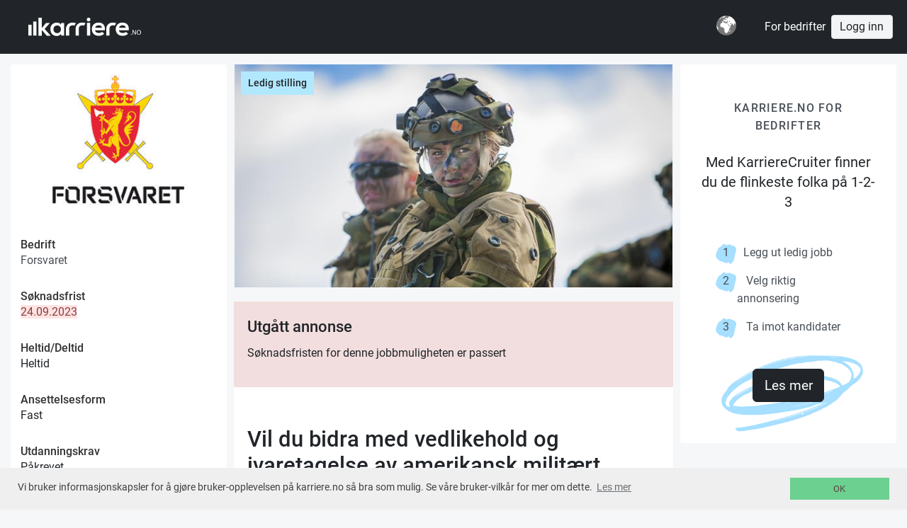

--- FILE ---
content_type: text/html;charset=UTF-8
request_url: https://karriere.no/jobb/vil-du-bidra-med-vedlikehold-og-ivaretagelse-av-amerikansk-milit-5347810
body_size: 13669
content:






























<!DOCTYPE html>
<html lang="no" class="no-js">
    <head>
        































<meta charset="utf-8">


<link rel="icon" href="[data-uri]"/>

<!--[if IE ]><meta http-equiv="X-UA-Compatible" content="IE=edge"><![endif]-->
<link rel="apple-touch-icon" sizes="180x180" href="/resources/mobile/img/apple-touch-icon.png">

    
    
        <link rel="manifest" href="/resources/mobile/manifest.json">
    

<link rel="mask-icon" href="/resources/mobile/img/safari-pinned-tab.svg" color="#5bbad5">
<meta name="theme-color" content="#ffffff">
<meta name="viewport" content="width=device-width, initial-scale=1, shrink-to-fit=no">
<meta name="author" content="karriere.no">
<!--meta name="x_google-site-verification" content="sZ9VtZxITnmrIfqLvB16zCqcXfM69h1e1ZJzW1XPQ-U" /-->

<link rel="stylesheet" type="text/css" href="/assets/all4.css" />







<script type="text/javascript">(function(w,d,u){w.readyQ=[];w.bindReadyQ=[];function p(x,y){if(x=="ready"){w.bindReadyQ.push(y);}else{w.readyQ.push(x);}};var a={ready:p,bind:p};w.$=w.jQuery=function(f){if(f===d||f===u){return a}else{p(f)}}})(window,document)</script>





    

        <title>
        
        Jobb i Stjørdal:
        Ledig stilling: Vil du bidra med vedlikehold og ivaretagelse av amerikansk militært materiell ved Frigård lager i Stjørdal  |
        Forsvaret | kode: 5347810
    </title>
        
    

    

    
    
    
    
    

    

    

    

    <meta property="og:title" content="STJØRDAL: 
                Vil du bidra med vedlikehold og ivaretagelse av amerikansk militært materiell ved Frigård lager i Stjørdal "/>
    
    <meta property="og:site_name" content="Karriere.no"/>
    <meta property="og:url" content="https://karriere.no/jobb/vil-du-bidra-med-vedlikehold-og-ivaretagelse-av-amerikansk-milit-5347810"/>
    <meta property="og:type" content="website"/>
    

    
        
        
            
                <meta property="og:image" content="https://karriere.no/media/00e65765-693c-4a5f-8f9f-44386c843edd"/>
            
        
    


    <meta property="fb:app_id" content="128235457359647"/>

    
    
    
    <meta property="og:description" content="Forsvaret:   Vi søker nå etter en spesialarbeider ved hjul- og ingeniørverkstedet på Frigård lager. Frigård lager ligger like ved Hell i Stjørdal og er en del av MEB seksjonen (Marine Expeditionary Brigade) ved Regional Logistikkledelse Midt (RLL M). MEB seksjon har ansvaret for å ivareta Norges for..."/>


    <meta property="twitter:title" content="STJØRDAL: 
                Vil du bidra med vedlikehold og ivaretagelse av amerikansk militært materiell ved Frigård lager i Stjørdal "/>
    <meta property="twitter:url" content="https://karriere.no/jobb/vil-du-bidra-med-vedlikehold-og-ivaretagelse-av-amerikansk-milit-5347810"/>

    
        
        
            
                <meta property="twitter:image" content="https://karriere.no/media/00e65765-693c-4a5f-8f9f-44386c843edd"/>
            
        
    
    <meta property="twitter:description" content="Forsvaret:   Vi søker nå etter en spesialarbeider ved hjul- og ingeniørverkstedet på Frigård lager. Frigård lager ligger like ved Hell i Stjørdal og er en del av MEB seksjonen (Marine Expeditionary Brigade) ved Regional Logistikkledelse Midt (RLL M). MEB seksjon har ansvaret for å ivareta Norges for..."/>
    <meta property="twitter:site" content="@Karriere_no"/>
    <meta property="twitter:card" content="summary"/>

    
    
    <meta name="description" content="STJØRDAL: 
                Vil du bidra med vedlikehold og ivaretagelse av amerikansk militært materiell ved Frigård lager i Stjørdal  Forsvaret:   Vi søker nå etter en spesialarbeider ved hjul- og ingeniørverkstedet på Frigård lager. Frigård lager ligger like ved Hell i Stjørdal og er en del av MEB seksjonen (Marine Expeditionary Brigade) ved Regional Logistikkledelse Midt (RLL M). MEB seksjon har ansvaret for å ivareta Norges for..."/>
    

    <link rel="canonical" href="https://karriere.no/jobb/vil-du-bidra-med-vedlikehold-og-ivaretagelse-av-amerikansk-milit-5347810"/>
    

    
    
    <script type="application/ld+json">
        {
            "@context": "http://schema.org",
            "@type": "JobPosting",
            "title": "Vil du bidra med vedlikehold og ivaretagelse av amerikansk militært materiell ved Frigård lager i Stjørdal ",
            "datePosted": "2023-09-07",
            "description": "Forsvaret:   Vi søker nå etter en spesialarbeider ved hjul- og ingeniørverkstedet på Frigård lager. Frigård lager ligger like ved Hell i Stjørdal og er en del av MEB seksjonen (Marine Expeditionary Brigade) ved Regional Logistikkledelse Midt (RLL M). MEB seksjon har ansvaret for å ivareta Norges for...",
            "industry": "",
            "jobLocation": {
                "@type": "Place",
                    "address": {
                    "@type": "PostalAddress",
                    "addressLocality": "HELL",
                    "addressRegion": "TRØNDELAG",
                    "postalCode": "7517",
                    "streetAddress": "",
                    "addressCountry": ""
                }
            },
            "employmentType": "PERMANENT",
            "hiringOrganization": {
                "@type": "Organization",
                "name": "Forsvaret",
                "sameAs": "https://karriere.no/companies/8c45f656-155e-4aed-ace1-4f92062a0515"
            },
            "educationRequirements": "Påkrevet",
            "experienceRequirements": "Ønskelig",
            "workHours": "PERMANENT",
            "url": "https://karriere.no/jobb/vil-du-bidra-med-vedlikehold-og-ivaretagelse-av-amerikansk-milit-5347810",
            "salaryCurrency": "NOK"
        }
    </script>
    <style>
        .positiontag {
            position: absolute;
            top: 10px;
            left: 10px;
            background: #b2e8fd;
            border-color: #b2e8fd;
            font-weight:500;
            padding: 5px 10px 5px 10px;
        }
        .editimagetag {
            position: absolute;
            top: 10px;
            right: 10px;
            background: lightgray;
            border-color: #b2e8fd;
            font-weight:400;
            padding: 5px 10px 5px 10px;
        }
        .backDropImage img {
            min-width: 100%;
        }
        
        img#companyLogo {
            max-width: 100%;
        }

        .btn.btn-apply, button.btn.apply {
            font-weight: normal;
            font-size: 16px;
        }

        .white {
            background: white;
        }
    </style>











    </head>


    <body id="" class="karriere secondary home position job-page" onload="">

        <div class='push-container'>
            <div class='mp-pusher' id='mp-pusher'>
                <header class="flexible">
                    






























    <div class="barwrap">
        <nav class="bar ">
        
        
        

        
            
            
                <h1 class="bar-item partner-menu" style="max-width: 50px; padding: 20px;">
                    <a class='logo partner-logo '  href='/'>Jobber i hele Norge</a>
                </h1>
            
        

            
        <div class="bar-item bar-form">
            
        </div>

        
            
            
            
            <div class="bar-item-right"><li class='i18n dropdown'>
    <a class="label dropdown-toggle" data-toggle="dropdown">
        <!-- https://freesvg.org/simple-globe -->
        <svg width="28" height="28" viewBox="0 0 760 760" xmlns="http://www.w3.org/2000/svg">
            <path fill="#777" d="m760 380a380 380 0 1 1-760 0 380 380 0 1 1 760 0z"/>
            <path fill="#fff" d="m10 380c0 69 19 133 52 188l5-90c-42-59-52-84-53-154-3 18-4 37-4 56zm87-238 50-17c33-43 99-94 166-94-26 8-101 44-107 67 28-18 51-21 79-21l61-34-20-29c-92 13-172 60-229 128zm49 239c0 22 22 68 48 68h64l8 13c20 0 20 14 20 32 0 24 30 28 30 66 0 10-12 14-12 30 0 14 37 86 60 86 40 0 84-36 84-52 0-38 34-28 34-54 0-118 48-62 66-164l-41 16c-44-37-70-91-70-111 13 0 53 60 67 96 34-14 69-39 78-75l-18-8-6-12-14 18c-5 0-28-17-35-41 32 21 47 21 103 21 26 0 41 75 66 88 0-41 3-74 18-107 14 0 37 23 53 68-9-164-125-300-280-338l23 19h-25c0 53-16 35-52 75 0-10 0-14 8-19-15-9-29-12-39-12-15 0-56 26-68 52l21-2 8 18c18-11 12-47 39-47 0 8-11 11-11 25l25-1c-23 26-35 32-66 32l-5-16c-9 23-36 35-58 37 0 12-1 19-8 30l-26-5-17 38 33 7c15-24 33-37 58-42l32 35c0 4-6 7-20 7l12 8 18-22c-16-9-22-19-22-31 38 11 29 50 46 53 0-45 31-4 31-58 22 0 60 13 60 29-57 0-73 2-73 20 0 9 49-5 49 42-40 0-58 0-80-12l-7 20c-24-7-49-20-49-48l-58 9-16-10c-40 50-86 44-86 129zm106-217 15-3 7-14c-14 0-21 9-22 17zm9 11 32-5-5-39c-19 10 3 25-27 44zm2-72c13 0 24-2 24-11l-19-4zm218 98c27 0 46 33 46 47l-24-2c0-16-9-33-22-45zm10 431c24 0 48-37 48-77l-38 32z"/>
        </svg>
    </a>

    <div class='dropdown2 dropdown-menu'>

        <a class="dropdown-item font-weight-bold" href="?language=no">Norsk</a>
        <a class="dropdown-item " href="?language=sv">Svenska</a>
        <a class="dropdown-item " href="?language=en">English</a>
        


    </div>
</li>
</div>

            
                <a href="/bedrift" class="text-decoration-none bar-item-right mr-2" style="color:#fff;">For bedrifter</a>
            
            
            <a class="bar-item-right btn btn-light" href="/signin" role="button">Logg inn</a>
            
        
            
            

        </nav>
    </div>


                </header>

                <div class='content'>
                    <div class='wrap'>
                        











    


<div class="container-fluid">

    <div class="row">
        
            
                <div class="col-md-3">
                    

<div class="white entry">

    <div class="pb-3 d-none d-md-block">
        <a itemprop="url" href="/jobb/bedrift/forsvaret-1594933">
            <div class="text-center">
                
                
                    
                
                
                    <img id="companyLogo" class="img-responsive img-fluid mx-auto d-block" style="margin: 0 auto;" alt="" src='/media/c6d398b0-f3b4-4f0f-bbf2-a559f1d16172?height=200' border="0" />
                
            </div>
        </a>
    </div>

    
    
    
        
    
    
        
    
    <span class="details">
        <span class="apply">
            <span class="options">
                
            </span>
        </span>
        <span class="d-none d-md-block">
            
<div class='about2'>
    <ul>
        <li class='meta'>
            
        </li>
        <li><h5>Bedrift</h5><a href="/jobb/bedrift/forsvaret-1594933">Forsvaret</a></li>
        
        <li><h5>Søknadsfrist </h5><span class="alert-danger"> 24.09.2023 </span></li>

        
        
            <li><h5>Heltid/Deltid </h5>Heltid</li>
        
        
            <li><h5>Ansettelsesform </h5>Fast</li>
        

        
        
            <li><h5>Utdanningskrav </h5>Påkrevet</li>
        
        
            <li><h5>Arbeidserfaring </h5>Ønskelig</li>
        
        
        
        
            <li><h5>Adresse</h5>
                
                    7517, HELL<br>
                
                
                    STJØRDAL<br>
                
                
                
              </li>
        
        

        
        
        
        
            <li><h5>Antall stillinger </h5>1
                
            </li>
        
        

        
            <li><h5>karriere-kode </h5>5347810</li>
        
        <li><a href="/jobb/bedrift/forsvaret-1594933"><h5>
            Se her for andre jobber fra Forsvaret
        </h5></a></li>
        <li>
        
            
                <span class="small">
                
                    Oppdatert 07.09.2023
                </span>
            
        
        </li>

    </ul>
</div>

        </span>
        <span class="d-none d-md-block">
            <div>
    
</div>

        </span>

        
    </span>

</div>

                </div>
                <div class="col-lg-6 col-md-9 item-entry">

                    
                    <div class="backDropImage" style="background-color: whitesmoke; position: relative">
                        
                        
                            <picture>
                                <source srcset="/media/00e65765-693c-4a5f-8f9f-44386c843edd?width=900&webp=true" type="image/webp">
                                <img class="img-responsive img-fluid" style="" src="/media/00e65765-693c-4a5f-8f9f-44386c843edd?width=900">
                                <div class="positiontag">Ledig stilling</div>

                                

                            </picture>
                        
                    </div>

                    <div class="white">

                        
                            <div class="info" style="background-color: #f2dede;">
                                <h3>Utgått annonse</h3>
                                <p>Søknadsfristen for denne jobbmuligheten er passert</p>
                            </div>
                        
                        


                        <div class='card-body  item-entry'>
                            <span class="searchresult-entry">
                                
                                

                                
                                    <picture class="d-md-none">
                                        <a itemprop="url" href="/jobb/bedrift/forsvaret-1594933">
                                            <source srcset='/media/c6d398b0-f3b4-4f0f-bbf2-a559f1d16172?height=200&webp=true' type='image/webp'>
                                            <img loading='lazy' class='entry-logo' src='/media/c6d398b0-f3b4-4f0f-bbf2-a559f1d16172?height=200' alt='Forsvaret' title='Vil du bidra med vedlikehold og ivaretagelse av amerikansk militært materiell ved Frigård lager i Stjørdal ' />
                                        </a>
                                    </picture>
                                
                            </span>

                            <p class='d-lg-none title'>Forsvaret</p>
                            <p>
                                
                                    
                                    
                                            <h2 style="line-height: initial;">Vil du bidra med vedlikehold og ivaretagelse av amerikansk militært materiell ved Frigård lager i Stjørdal </h2>
                                    
                                
                                <p class="title"></p>
                            </p>

                            <span style="position: fixed;">
                                
                            </span>

                            <div style="min-height:50px;">
                                

                                
                                    
                                    
                                        <p ><p><p><span style="color: rgba(0, 0, 0, 1)">Vi søker nå etter </span>en spesialarbeider ved hjul- og ingeniørverkstedet på Frigård lager. Frigård lager ligger like ved Hell i Stjørdal og er en del av MEB seksjonen (Marine Expeditionary Brigade) ved Regional Logistikkledelse Midt (RLL M).</p><p>MEB seksjon har ansvaret for å ivareta Norges forpliktelser når det gjelder vedlikehold og ivaretagelse av US Marines (USMC) sitt materiell som er forhåndslagret i Norge (Marine Corps Prepositioning Program - Norway) (MCPP-N).</p><p>Regional Logistikkledelse Midt er en av fem avdelinger i FLO forsyning. RLL M sitt ansvarsområde er Midt-Norge, fra Setnesmoen ved Åndalsnes i sør til Drevjamoen ved Mosjøen i Nord. RLL M sine hovedoppgaver er å yte logistikkstøtte til alle militære avdelinger innenfor ansvarsområdet, herunder de amerikanske forhåndslagrene i Trøndelag.</p></p><p><strong>Kvalifikasjoner:</strong></p><p><span style="color: rgba(0, 0, 0, 1)"><em>For å være kvalifisert for stillingen spesialarbeider må du:</em></span></p><ul><li><span style="color: rgba(0, 0, 0, 1)">Ha fullført og bestått videregående utdanning</span></li><li><span style="color: rgba(0, 0, 0, 1)">Ha førerkort klasse B</span></li><li><span style="color: rgba(0, 0, 0, 1)">Oppfylle medisinske krav for førerkort klasse C1E og CE</span></li><li><span style="color: rgba(0, 0, 0, 1)">Ha norsk statsborgerskap</span><span style="color: rgba(255, 0, 0, 1)"></span><br></li><li><span style="color: rgba(0, 0, 0, 1)">Ha gode engelske språkferdigheter, test vil gjennomføres i forbindelse med intervju</span></li><li><span style="color: rgba(0, 0, 0, 1)">Ha erfaring med bruk av dataverktøy</span></li><li><span style="color: rgba(0, 0, 0, 1)">Være villig til å gjennomføre kurs, opplæring og sertifisering som kreves for stillingen</span></li><li><span style="color: rgba(0, 0, 0, 1)">Være villig til å reise noe for å kunne støtte andre MEB lagre i Trøndelag</span></li></ul><p><span style="color: rgba(0, 0, 0, 1)">Den som ansettes må kunne sikkerhetsklareres for minimum HEMMELIG / NATO SECRET før tiltredelse</span></p><p><span style="background-color: initial; color: rgba(0, 0, 0, 1)"><em>I tillegg er det en fordel om du har:</em></span></p><ul><li><span style="color: rgba(0, 0, 0, 1)">Relevant teknisk etterutdanning/erfaring</span></li><li><span style="color: rgba(0, 0, 0, 1)">Sertifikat klasse C1E </span></li><li><span style="color: rgba(0, 0, 0, 1)">Sertifikat klasse CE</span></li><li><span style="color: rgba(0, 0, 0, 1)">Truckførerbevis T4</span></li><li><span style="color: rgba(0, 0, 0, 1)">Traverskran G4</span></li><li><span style="color: rgba(0, 0, 0, 1)">Erfaring med lagerdrift</span></li><li><span style="color: rgba(0, 0, 0, 1)">Erfaring fra internasjonalt miljø</span></li></ul><p><strong>Personlige egenskaper:</strong></p><ul><li>Selvstendig</li><li>Initiativrik</li><li>Fleksibel</li><li><span style="background-color: initial">Teamarbeider</span><br></li></ul><p><strong>Vi tilbyr:</strong></p><ul><li>Gode muligheter for personlig og faglig utvikling</li><li>Fleksibel arbeidstid, med mulighet for trening i arbeidstiden</li><li>Gode pensjons- og velferdsordninger</li><li><span style="color: rgba(0, 0, 0, 1)">Lønn etter Verkstedoverenskomsten for Forsvaret som spesialarbeider i stillingskode 5112, for tiden kr 580 790 – 625 421 brutto per år, avhengig av kvalifikasjoner og ansiennitet. Dersom den som tilsettes har relevant fagbrev for stillingen vil tilsettingen bli som fagarbeider i stillingskode 5111, for tiden kr 585 214 - 629 845 brutto per år, avhengig av kvalifikasjoner og ansiennitet. Av lønnen trekkes 2 % innskudd til Statens Pensjonskasse.</span><br></li></ul> &nbsp;</p>
                                    
                                    
                                
                            </div>

                        </div>
                    </div>
                    <div class="white mb-3 p-3 clearfix">
                        

                            







































    <div class="share alt">

        <span></span>
        <ul class="share-social">
            <li class="social-email">
                <a href="mailto:?subject=STJ%C3%98RDAL%3A%20%0A%20%20%20%20%20%20%20%20%20%20%20%20%20%20%20%20Vil%20du%20bidra%20med%20vedlikehold%20og%20ivaretagelse%20av%20amerikansk%20milit%C3%A6rt%20materiell%20ved%20Frig%C3%A5rd%20lager%20i%20Stj%C3%B8rdal%C2%A0&amp;body=https%3A%2F%2Fkarriere.no%2Fjobb%2Fvil-du-bidra-med-vedlikehold-og-ivaretagelse-av-amerikansk-milit-5347810" title="E-Post" target="_blank"><i class="fa fa-fw fa-envelope"></i></a>
            </li>

            <li class="social-twitter">
                <a href="http://twitter.com/home?status=STJ%C3%98RDAL%3A%20%0A%20%20%20%20%20%20%20%20%20%20%20%20%20%20%20%20Vil%20du%20bidra%20med%20vedlikehold%20og%20ivaretagelse%20av%20amerikansk%20milit%C3%A6rt%20materiell%20ved%20Frig%C3%A5rd%20lager%20i%20Stj%C3%B8rdal%C2%A0%20https%3A%2F%2Fkarriere.no%2Fjobb%2Fvil-du-bidra-med-vedlikehold-og-ivaretagelse-av-amerikansk-milit-5347810" title="Twitter" target="_blank"><i class="fa fa-fw fa-twitter"></i></a>
            </li>


            <li class="social-linkedin">
                <a href="http://linkedin.com/shareArticle?mini=true&amp;url=https%3A%2F%2Fkarriere.no%2Fjobb%2Fvil-du-bidra-med-vedlikehold-og-ivaretagelse-av-amerikansk-milit-5347810&amp;title=STJ%C3%98RDAL%3A%20%0A%20%20%20%20%20%20%20%20%20%20%20%20%20%20%20%20Vil%20du%20bidra%20med%20vedlikehold%20og%20ivaretagelse%20av%20amerikansk%20milit%C3%A6rt%20materiell%20ved%20Frig%C3%A5rd%20lager%20i%20Stj%C3%B8rdal%C2%A0" title="LinkedIn" target="_blank"><i class="fa fa-fw fa-linkedin"></i></a>
            </li>
            <li class="social-facebook">
                <a href="http://www.facebook.com/sharer.php?u=https%3A%2F%2Fkarriere.no%2Fjobb%2Fvil-du-bidra-med-vedlikehold-og-ivaretagelse-av-amerikansk-milit-5347810&amp;t=STJ%C3%98RDAL%3A%20%0A%20%20%20%20%20%20%20%20%20%20%20%20%20%20%20%20Vil%20du%20bidra%20med%20vedlikehold%20og%20ivaretagelse%20av%20amerikansk%20milit%C3%A6rt%20materiell%20ved%20Frig%C3%A5rd%20lager%20i%20Stj%C3%B8rdal%C2%A0" title="Facebook" target="_blank"><i class="fa fa-fw fa-facebook"></i></a>
            </li>
        </ul>
    </div>




                            
                        

                    </div>

                    
                    

                    
                        
                    

                    <div class="details">
                        <div class="d-md-none">
                            
<div class='about2'>
    <ul>
        <li class='meta'>
            
        </li>
        <li><h5>Bedrift</h5><a href="/jobb/bedrift/forsvaret-1594933">Forsvaret</a></li>
        
        <li><h5>Søknadsfrist </h5><span class="alert-danger"> 24.09.2023 </span></li>

        
        
            <li><h5>Heltid/Deltid </h5>Heltid</li>
        
        
            <li><h5>Ansettelsesform </h5>Fast</li>
        

        
        
            <li><h5>Utdanningskrav </h5>Påkrevet</li>
        
        
            <li><h5>Arbeidserfaring </h5>Ønskelig</li>
        
        
        
        
            <li><h5>Adresse</h5>
                
                    7517, HELL<br>
                
                
                    STJØRDAL<br>
                
                
                
              </li>
        
        

        
        
        
        
            <li><h5>Antall stillinger </h5>1
                
            </li>
        
        

        
            <li><h5>karriere-kode </h5>5347810</li>
        
        <li><a href="/jobb/bedrift/forsvaret-1594933"><h5>
            Se her for andre jobber fra Forsvaret
        </h5></a></li>
        <li>
        
            
                <span class="small">
                
                    Oppdatert 07.09.2023
                </span>
            
        
        </li>

    </ul>
</div>

                        </div>
                        <div class="d-md-none">
                            <div>
    
</div>

                        </div>
                    </div>
                </div>
            
            
        

        <div class="col-lg-3 col-md-3 d-none d-lg-block">

            

            
                

<style>
    .tagline {
        text-align: center;
        text-transform: uppercase;
        font-size: 15.5px;
        letter-spacing: 0.08em;
        color: #495057;
    ;
        font-weight: 500;
    }
    h3.h3 {
        text-align: center;
        font-size: 20px;
        font-weight: 400;
        line-height: 28px;
        color: #212529;
    }

</style>

<div class="card p-2 selfmarketing">
    
        
        
            <a href="/bedrift" class="text-decoration-none">
                <div class="card-body card-selfmarketing">
                    <div class="tagline mt-4">
                        Karriere.no for bedrifter
                    </div>
                    <h3 class="h3 mt-4 mb-5">Med KarriereCruiter finner du de flinkeste folka på 1-2-3</h3>


                    <ul class="m-4">
                        <li> <span style="margin-left: -20px;margin-right: 20px">1</span>Legg ut ledig jobb
                        </li>
                        <li>
                            <span style="margin-left: -20px;margin-right: 20px">2</span>&nbsp;Velg riktig annonsering</li>
                        <li>
                            <span style="margin-left: -20px;margin-right: 20px">3</span>&nbsp;Ta imot kandidater</li>
                    </ul>
                    

                    <div class="row mt-5 mb-5 d-flex">
                        <div class="col-md-12 align-items-center d-flex justify-content-center">
                            <p class="" style="position: relative;">
                                <img class="" style="position: absolute;
                                    width: 200px;
                                    /*height: 247.59px;*/
                                    left: -95px;
                                    top: -35px;
                                    z-index: 0;
                                    "
                                     src="/assets/welcome/Vector.png" />
                                <div class="btn btn-primary btn-lg" style="position: absolute; z-index: 1;">Les mer</div>
                            </p>
                        </div>
                    </div>


    
    
    
                </div>
            </a>
        
    
</div>

            
        </div>
    </div>
</div>

                    </div>
                </div>

                






























<footer>
    <div class='wrap'>
        <div class="navigation">
            <a class="d-sm-none btn btn-light btn-block" data-toggle="collapse" href="#contact-info" role="button" aria-expanded="false">Mer om Karriere.no</a>
        </div>
        <img style="height: 60px;width:72px;" src="/resources/img/logo-k-black.svg"/><br/>

        <div id="contact-info" class="navigation row collapse d-sm-flex">
            <div id="contact-info2" class="contact-info collaps d-sm-bloc column col-sm-4 col-xs-12">
                
                Thorvald Meyers gate 7, 0555 Oslo<br/>
                <a class="text-link" href="mailto:support@karriere.no">support@karriere.no</a>
                Tlf: 76 07 07 08 (man-fre kl 9-12)<br/>
                Orgnr: NO-999 262 023<br/><br/>

                <a href="https://www.facebook.com/Karriere.no" style="display: inline;" class="mr-2" title="facebook"><img src="/assets/welcome/facebook.svg"/></a>
                <a href="https://www.linkedin.com/company/karriere-no/" style="display: inline;" title="Linked-in"><img src="/assets/welcome/linkedin.svg"/></a>

            </div>

            <div class="contact-info column col-sm-4 col-xs-6">
                
            
            


                <a href="/?partnerId=731f35f6-e205-4a53-8ca8-144a6f7dec26">Jobbsøk Karriere.no</a>
                <a href="/signup/form">Registrer deg</a>
                <a href="/artikler">Blogg</a>

                
                
                
                    <a class="visible-xs-inline" href='/terms'>Personvern og vilkår</a>
                
                <a class="visible-xs-inline" target="_blank" href='https://karriereside.karriere.no/'>Jobb hos oss</a>
                <a class="visible-xs-inline" target="_blank" href='https://24sevenoffice.karriere.no/'>Jobb hos 24SevenOffice</a>


            </div>
            <div class="contact-info collaps d-sm-bloc column col-sm-4 col-xs-6">
                <div class="input-group ml-auto navigation">
                    <a class="btn btn-dark mr-2" href="/bedrift">For bedrifter</a>
                    
                    
                        <a class="btn btn-light" href="/signin" role="button">Logg inn</a>
                    

                </div>

                
                

                
                
                
                    
                
            </div>
        </div>



            
            
            <!--<a href='/about'>om karriere.no</a>-->

        
        
        <div>En tjeneste fra &copy; 2025<span> Karriere.no</span></div>
    </div>
</footer>

            </div>
            <div class="overlay-x"></div>

            <div class="modal fade" id="modal" tabindex="-1" role="dialog" aria-hidden="true">
                <div class="modal-dialog">
                    <div class="modal-content"></div>
                </div>
            </div>
            
            
            

































<link href="https://cdnjs.cloudflare.com/ajax/libs/font-awesome/4.7.0/css/font-awesome.css" rel="stylesheet" media="print" onload="this.media='all'" >






<script type="text/javascript" src="https://partnercdn.karriere.no/assets/common4-9ef92d80657a23c2cf63e4decb04e8d6.js"></script>



    




<script>
    var ctx = '';var resourcectx = '';var cdnhostname = '';
    var debug = function (log_txt) { if (window.console) { console.log(log_txt); } };

    (function($,d){$.each(readyQ,function(i,f){$(f)});$.each(bindReadyQ,function(i,f){$(d).bind("ready",f)})})(jQuery,document)

    var developmentMode = false;

    var _d7=_d7||[];
</script>
<script type="text/javascript">
    $(document).ready(function () {

        // (function ($) {
            $.fn.selectpicker.defaults = {
                noneSelectedText: 'Ingen valgt',
                noneResultsText: 'Søket gir ingen treff {0}',
                countSelectedText: function (numSelected, numTotal) {
                    return (numSelected == 1) ? '{0} alternativ valgt' : '{0} alternativ valgt';
                },
                maxOptionsText: function (numAll, numGroup) {
                    return [
                        'Grense nådd (maks {0} valg)',
                        'Grense for grupper nådd (maks {0} grupper)'
                    ];
                },
                selectAllText: 'Merk alle',
                deselectAllText: 'Fjern alle',
            };
        // })(jQuery);

        if (/Android|webOS|iPhone|iPad|iPod|BlackBerry/i.test(navigator.userAgent)) {
            $('.selectpicker').selectpicker({
                mobile: true
            });
        }
        bootbox.setDefaults({ locale: "no" });
        $('.helphover').popover({
            animation: true,
            html: true,
            trigger: "hover",
            delay: {
                show: "500",
                hide: "100"
            }
        });
        $('textarea.html').trumbowyg({
            lang: 'no_nb',
            // fixedBtnPane: true,
            svgPath: '/assets/trumbowyg-icons.svg',
            autogrow: true,
            tagsToRemove: ['script', 'link', 'section'],
            plugins: {
                allowTagsFromPaste: {
                    allowedTags: ['strong', 'em', 'a', 'ul', 'li', 'hr', 'ol', 'p', 'br'],
                }
            },
            removeformatPasted: true,
            // allowTagsFromPaste: true,
            btns: [
                ['strong', 'em', 'underline'],
                ['historyUndo', 'historyRedo'],
                ['unorderedList', 'orderedList'],
                ['link'],
                ['removeformat'],
                'viewHTML',
                'fullscreen' ]
        });

      $('#contact-info').on('shown.bs.collapse', function () {
        $('html, body').animate({scrollTop: $("#contact-info").offset().top}, 500);
      });
        
        $('.dropdown-toggle').dropdown();

        // allow click on table row
        $(".clickable-row").click(function(e) {
            e = e || window.event;
            let t = e.srcElement || e.target;
            let p = t.parentNode;
            debug("click t: " + t.tagName + ", target: " + e.target + ", parent tag: " + p.tagName);
            // if (p == undefined) {
            //   debug("parent undefined");
            // } else {
            //   debug("parent: " + p.tagName);
            // }
            // if (t.tagName == 'TD' && $(this).data("href")) {
          //&& p.tagName != 'A'
            if (t.tagName != 'A' && t.tagName != 'BUTTON' && p.tagName != 'A' && p.tagName != 'BUTTON' && !$(t).is("label,input")) {
              if ($(this).data("href")) {
                window.location = $(this).data("href");
                debug("firing!!");
              } else if ($(p).data("href")) {
                window.location = $(p).data("href");
                debug("firing!!");
              }
            }
        });

        $('#dismiss-x, .overlay-x').on('click', function () {
            debug('hide sidebar');
            // hide sidebar, overlay
            $('#mp-menu').removeClass('active');
            $('#mp-pusher').removeClass('mp-pushed');
            $('.overlay-x').removeClass('active');
        });

        $('#mp-trigger').on('click', function(ev) {
            debug('sidebar');
            $('#mp-menu').addClass('active');
            // $('#mp-pusher').addClass('mp-pushed');
            $('.overlay-x').addClass('active');
            $('.collapse.in').toggleClass('in');
            $('a[aria-expanded=true]').attr('aria-expanded', 'false');
        });



        $('header .nav a[href="dropdown"]').on('click', function(ev) {
            ev.preventDefault();
            $(this).parents('ul').next().toggleClass('active');
            $('#j_username').focus();
        });

        $('header .nav a#trigger').on('click', function(ev) {
            ev.preventDefault();
            $(this).siblings( 'div.dropdown').toggle();
            $('#j_username').focus();
        });
        $('header .nav div.trigger').on('click', function(ev) {
            //ev.preventDefault();
            $(this).siblings( 'div.dropdown').toggle();
        });

        $('form a.fb, form a.linkedin, form a.google, form.social a').on('click', function(ev) {
            ev.preventDefault();
            $(this).parent().submit();
        });

        // $('#signin-modal').on('show.bs.modal', function (event) {
        //     $.getScript("https://www.google.com/recaptcha/api.js?hl=no");
        // });

        
        $(document).on('change', '.btn-file-wrapper .btn-file :file', function() {
            var input = $(this),
                numFiles = input.get(0).files ? input.get(0).files.length : 1,
                label = input.val().replace(/\\/g, '/').replace(/.*\//, '');
            input.trigger('fileselect', [numFiles, label]);
        });

        $('.btn-file-wrapper .btn-file :file').on('fileselect', function(event, numFiles, label) {

            var input = $(this).parents('.input-group').find(':text'),
                log = numFiles < 1 ? numFiles + ' files selected' : label;

            if (input.length) {
                input.val(log);
            } else {
                if( log ) alert(log);
            }

        });

//        NProgress.configure({ showSpinner: false });

        
            eu_cookie_banner_initialise();
        

        // 
        $('#signin-modal #modal-register .btn').prop('disabled', true);
        $('#signin-modal #modal-register a.btn').attr('disabled', 'disabled');

        $('#modal-register').on("change", '#disclaimercheck', function() {
            // $('#disclaimercheck').change(function() {
            debug("disclaimercheck toggle");
            if(this.checked) {
                $(this).prop("checked", true);
                $('#signin-modal #modal-register .btn').prop('disabled', false);
                $('#signin-modal #modal-register a.btn').removeAttr('disabled', 'disabled');
            } else {
                $(this).prop("checked", false);
                $('#signin-modal #modal-register .btn').prop('disabled', true);
                $('#signin-modal #modal-register a.btn').attr('disabled', 'disabled');
            }
        });
    });

    function acceptDisclaimer() {
        var acceptUrl = "/acceptDisclaimer";
        $.ajax({
            type: "POST",
            url: acceptUrl,
            complete: function (msg) { }
        });
    }

    $(document).ajaxSend(function(event, request, settings) {
        NProgress.start();
    });
    $(document).ajaxComplete(function(event, request, settings) {
        NProgress.done();
    });
    function modal(href,wide) {
        $("#modal").modal({
            // remote: href,
            show: true
        }).on('shown.bs.modal', function() {
            $("#modal .modal-content").empty();
            $("#modal .modal-content").load(href, function() {
                $(this).find('.selectpicker').selectpicker({
                    mobile: true
                });
                if (wide) {
                    $(this).parent().parent().find('.modal-dialog').addClass("modal-xl");
                }
            });
            $(this).off('shown.bs.modal');
        }).on('hidden.bs.modal', function() {
            $(this).find(".modal-content").empty();
            $(this).removeData('bs.modal');
            $(this).removeData();
        });
        return false;
    }

    

    function loadHomePage() {
        window.location.href='/people/me';
    }
</script>



    
    <script>
    !function(f,b,e,v,n,t,s)
        {if(f.fbq)return;n=f.fbq=function(){n.callMethod?
            n.callMethod.apply(n,arguments):n.queue.push(arguments)};
        if(!f._fbq)f._fbq=n;n.push=n;n.loaded=!0;n.version='2.0';
        n.queue=[];t=b.createElement(e);t.async=!0;
        t.src=v;s=b.getElementsByTagName(e)[0];
        s.parentNode.insertBefore(t,s)}(window,document,'script',
            'https://connect.facebook.net/en_US/fbevents.js');
            fbq('init', '456236497900399');
            fbq('track', 'PageView');
    </script>
    <noscript>
        <img height="1" width="1" src="https://www.facebook.com/tr?id=456236497900399&ev=PageView&noscript=1"/>
    </noscript>
    

    



            
            
        </div>
        

        



        
    
    <script type="text/javascript">
        var applyStatus = $(".options .status");
        var contactContainer = $("#contactContainer");

        

        var applyNowText = 'Meld din interesse for denne jobbmuligheten ved å sende oss <a href="/people/me">din profil</a>.';

        var applyAlreadyText = 'Du har allerede søkt på denne jobben. Husk å sjekke at <a href="/people/me">din profil</a> er komplett.';
        var externalApplicationText = 'Denne jobbmuligheten benytter ekstern søknadshåndtering utenfor karriere.no';
        var externalApplicationTextMail = 'Denne jobbmuligheten benytter søknadshåndtering via e-post';

        var forwardText = 'Du vil nå bli videresendt til en ekstern søknadsside';
        var forwardTextMail = 'Du vil nå bli videresendt til e-postklienten din';

        function external(el, companyName, companyId, positionId, externalUrl) {

            var useForwardText = forwardText;
            if (externalUrl.indexOf("mailto") >= 0) {
                useForwardText = forwardTextMail;
            }

            ga('send', {
                hitType: 'event',
                eventCategory: 'externalapplication',
                eventAction: companyId + "#" + positionId,
                eventLabel: companyName
            });

            
            
            bootbox.prompt({
                title: useForwardText,
                placeholder: 'legg til e-postadresse',
                inputType: 'email',
                buttons: {
                  confirm: {
                    label: 'Ja takk!'
                    },
                    cancel: {
                        label: "Nei takk",
                    }
                },
                callback: function (result) {
                    console.log(result);
                    if (result === null) {
                        openExternal(externalUrl);

                        debug("cancelled");
                    } else {
                        if (result && result.indexOf('@') !== -1) {
                            $.ajax({
                                type: "POST",
                                url: '/apply/register',
                                data: {'mail': result, positionId: positionId},
                                success: function (response, statusText, xhr, $form) {
                                    // we send the user to the website independent of status of registration request
                                    openExternal(externalUrl);
                                },
                                error: function (response, statusText, xhr, $form) {
                                    openExternal(externalUrl);
                                }
                            });
                        } else {
                            bootbox.alert({
                                size: "small",
                                title: "Ikke gyldig e-post",
                                message: "For å motta relevante jobber fra Karriere.no trenger vi din epost-adresse"
                            })
                            return false;
                            //openExternal(externalUrl);
                        }
                    }
                }
            }).find('.bootbox-body').prepend('<p>Ønsker du å motta andre relevante jobber fra karriere.no?</p>');
            
        }

        function openExternal(externalUrl) {
            var target = "_blank";
            if (externalUrl.indexOf("mailto") >= 0) {
                target = "_self";
            }
            var win = window.open(externalUrl, target);
            if (win) {
                win.focus();
            } else {
                window.location = externalUrl;
            }
        }

        function draft(el, id) {
            location.href = "/positions/" + id + "/applications/drafts/form";
        }

        $(document).ready(function () {
            
                
                    var extUrl = "https://1015.webcruiter.no/main/recruit/public/4519636399?&language=nb&use_position_site_header=0&culture_id=NB-NO&url_org=1015";
                    var extText = externalApplicationText;
                    if (extUrl.indexOf("@") >= 0) {
                        extText = externalApplicationTextMail;
                    }
                    setApplyStatus(extText);
                
                
                
            

            

            var message = '';

            
        });

        function disableApply(resultText) {
            setApplyStatus(resultText);
            $("button#apply").prop("disabled", true).addClass("btn-disabled").removeClass("btn-inverse");
        }

        function setApplyStatus(text) {
            $(".options .status").html(text).show();
        }

        function hideStatus() {
            $(".options .status").hide();
        }

        

        $(document).ready(function () {
            $('.details .contact, .details .about').off("click").on('click', function (ev) {
                ev.stopImmediatePropagation();
                debug("toggle active 2");
                $(this).toggleClass('active');
            });
            /*$('.jobs tr:not(".dropdown")').on('click', function (ev) {
                ev.stopImmediatePropagation();
                $(this).siblings().not('.dropdown').removeClass('active');
                $(this).toggleClass('active');
                $('html, body').animate({scrollTop: '0px'}, 800);
            });*/

            

            (function (i, s, o, g, r, a, m) {
                i['GoogleAnalyticsObject'] = r;
                i[r] = i[r] || function () {
                    (i[r].q = i[r].q || []).push(arguments)
                }, i[r].l = 1 * new Date();
                a = s.createElement(o),
                    m = s.getElementsByTagName(o)[0];
                a.async = 1;
                a.src = g;
                m.parentNode.insertBefore(a, m)
            })(window, document, 'script', '//www.google-analytics.com/analytics.js', 'ga');

            ga('create', 'UA-38267678-1', 'auto');

        });

        function unpublishAd (positionId) {

            bootbox.confirm("Ønsker du å ta bort annonsen fra Karriere.no?", function (result) {
                if (result) {
                    var url = "/positions/"+positionId+"/unpublish/";
                    window.location = url;
                }
        })
        };

        function submitSubscribeForm(newuser) {
            if (newuser) {
                bootbox.prompt("<p><small>Du har bedt om å få lagre ditt søk etter jobbmuligheter. Du vil da motta varsling om eventuelle nye jobber på e-post hver uke.</small></p></b></b>Da trenger vi din e-postadresse:", function (result) {
                    if (result === null) {
                    } else {
                        $("#searchForm").ajaxSubmit({
                            url: ctx + '/search/subscribe',
                            type: 'POST',
                            data: {'mail': result},
                            success: function (response, statusText, xhr, $form) {
                                if (response === 'ADDED') {
                                    bootbox.alert("<p><b>Du vil nå motta varsling om nye jobbmuligheter på epost</b></p>", function () {
                                    });
                                } else if (response === 'LOGIN') {
                                    bootbox.confirm("<p>Du må logge inn for å lagre jobbsøket for denne e-postadressen.<p/><p> <b>Vil du logge inn nå?</b></p>", function (result) {
                                        if (result) {
                                            // submit using normal HTTP POST, will trigger login
                                            var searchForm = document.getElementById('searchForm');
                                            searchForm.action = ctx + '/search/subscribeX';
                                            searchForm.method = 'GET';
                                            searchForm.submit();
                                        }
                                    });
                                } else {
                                    bootbox.alert("<p><b>Søk etter jobbmuligheter ble lagret!</b></p><p>Du vil få tilsendt en e-post der du må bekrefte e-postvarsling</p>", function () {
                                    });
                                }
                            }
                        });
                    }
                });
            } else {
                bootbox.confirm("Du har bedt om å få lagre ditt søk etter jobbmuligheter. Du vil da motta varsling om eventuelle nye jobber på e-post hver uke.", function (result) {
                    if (result) {
                        $("#searchForm").ajaxSubmit({
                            url: ctx + '/search/subscribe',
                            type: 'POST',
                            success: function (response, statusText, xhr, $form) {
                                bootbox.alert("<p><b>Du vil nå motta varsling om nye jobbmuligheter på e-post</b></p>", function () {
                                });
                            },
                            error: function (response, statusText, xhr, $form) {
                                var text = "<p><b>Det har oppstått en feil</b></p><p>Prøv igjen senere eller kontakt administraor.Du kan se alle dine søk under <strong>Lagrede søk</strong></p>";
                                if (response.status === 409) {
                                    text = "<p><b>Søket er allerede lagret!</b></p><p>Du kan se alle dine søk under <strong>Lagrede søk</strong></p>";
                                }
                                bootbox.alert(text, function () {
                                });
                            }
                        });
                    }
                });
            }
        }
    </script>

    


        
        
    </body>
</html>


--- FILE ---
content_type: text/css;charset=UTF-8
request_url: https://karriere.no/assets/all4.css
body_size: 64049
content:
:root {--blue: #24313F;--indigo: #6610f2;--purple: #6f42c1;--pink: #e83e8c;--red: #F56060;--orange: #e09f00;--yellow: #E7B123;--green: #00B241;--teal: #20c997;--cyan: #17a2b8;--white: #fff;--gray: #6c757d;--gray-dark: #343a40;--primary: #212529;--secondary: #6c757d;--success: #b9e534;--info: #c9ced4;--warning: #ffd25b;--danger: #ff7373;--light: #f3f4f5;--dark: #343a40;--breakpoint-xs: 0;--breakpoint-sm: 576px;--breakpoint-md: 768px;--breakpoint-lg: 992px;--breakpoint-xl: 1200px;--font-family-sans-serif: "Roboto", system-ui, -apple-system, BlinkMacSystemFont, "Segoe UI", Helvetica, Arial, sans-serif;--font-family-monospace: SFMono-Regular, Menlo, Monaco, Consolas, "Liberation Mono", "Courier New", monospace;}*,*::before,*::after {box-sizing: border-box;}html {font-family: sans-serif;line-height: 1.15;-webkit-text-size-adjust: 100%;-webkit-tap-highlight-color: rgba(7, 7, 7, 0);}article, aside, figcaption, figure, footer, header, hgroup, main, nav, section {display: block;}body {margin: 0;font-family: "Roboto", system-ui, -apple-system, BlinkMacSystemFont, "Segoe UI", Helvetica, Arial, sans-serif;font-size: 1rem;font-weight: 400;line-height: 1.65;color: #212529;text-align: left;background-color: #f6f7f8;}[tabindex="-1"]:focus:not(:focus-visible) {outline: 0 !important;}hr {box-sizing: content-box;height: 0;overflow: visible;}h1, h2, h3, h4, h5, h6 {margin-top: 0;margin-bottom: 0.5rem;}p {margin-top: 0;margin-bottom: 1rem;}abbr[title],abbr[data-original-title] {text-decoration: underline;text-decoration: underline dotted;cursor: help;border-bottom: 0;text-decoration-skip-ink: none;}address {margin-bottom: 1rem;font-style: normal;line-height: inherit;}ol,ul,dl {margin-top: 0;margin-bottom: 1rem;}ol ol,ul ul,ol ul,ul ol {margin-bottom: 0;}dt {font-weight: 500;}dd {margin-bottom: .5rem;margin-left: 0;}blockquote {margin: 0 0 1rem;}b,strong {font-weight: bolder;}small {font-size: 80%;}sub,sup {position: relative;font-size: 75%;line-height: 0;vertical-align: baseline;}sub {bottom: -.25em;}sup {top: -.5em;}a {color: #495057;text-decoration: none;background-color: transparent;}a:hover {color: #495057;text-decoration: underline;}a:not([href]):not([class]) {color: inherit;text-decoration: none;}a:not([href]):not([class]):hover {color: inherit;text-decoration: none;}pre,code,kbd,samp {font-family: SFMono-Regular, Menlo, Monaco, Consolas, "Liberation Mono", "Courier New", monospace;font-size: 1em;}pre {margin-top: 0;margin-bottom: 1rem;overflow: auto;-ms-overflow-style: scrollbar;}figure {margin: 0 0 1rem;}img {vertical-align: middle;border-style: none;}svg {overflow: hidden;vertical-align: middle;}table {border-collapse: collapse;}caption {padding-top: 0.75rem;padding-bottom: 0.75rem;color: #6c757d;text-align: left;caption-side: bottom;}th {text-align: inherit;text-align: -webkit-match-parent;}label {display: inline-block;margin-bottom: 0.5rem;}button {border-radius: 0;}button:focus {outline: 1px dotted;outline: 5px auto -webkit-focus-ring-color;}input,button,select,optgroup,textarea {margin: 0;font-family: inherit;font-size: inherit;line-height: inherit;}button,input {overflow: visible;}button,select {text-transform: none;}[role="button"] {cursor: pointer;}select {word-wrap: normal;}button:not(:disabled),[type="button"]:not(:disabled),[type="reset"]:not(:disabled),[type="submit"]:not(:disabled) {cursor: pointer;}button::-moz-focus-inner,[type="button"]::-moz-focus-inner,[type="reset"]::-moz-focus-inner,[type="submit"]::-moz-focus-inner {padding: 0;border-style: none;}input[type="radio"],input[type="checkbox"] {box-sizing: border-box;padding: 0;}textarea {overflow: auto;resize: vertical;}fieldset {min-width: 0;padding: 0;margin: 0;border: 0;}legend {display: block;width: 100%;max-width: 100%;padding: 0;margin-bottom: .5rem;font-size: 1.5rem;line-height: inherit;color: inherit;white-space: normal;}progress {vertical-align: baseline;}[type="number"]::-webkit-inner-spin-button,[type="number"]::-webkit-outer-spin-button {height: auto;}[type="search"] {outline-offset: -2px;-webkit-appearance: none;}[type="search"]::-webkit-search-decoration {-webkit-appearance: none;}::-webkit-file-upload-button {font: inherit;-webkit-appearance: button;}output {display: inline-block;}summary {display: list-item;cursor: pointer;}template {display: none;}[hidden] {display: none !important;}h1, h2, h3, h4, h5, h6,.h1, .h2, .h3, .h4, .h5, .h6 {margin-bottom: 0.5rem;font-weight: 500;line-height: 1.5;}h1, .h1 {font-size: 2.5rem;}h2, .h2 {font-size: 2rem;}h3, .h3 {font-size: 1.75rem;}h4, .h4 {font-size: 1.5rem;}h5, .h5 {font-size: 1.25rem;}h6, .h6 {font-size: 1rem;}.lead {font-size: 1.25rem;font-weight: 300;}.display-1 {font-size: 6rem;font-weight: 300;line-height: 1.5;}.display-2 {font-size: 5.5rem;font-weight: 300;line-height: 1.5;}.display-3 {font-size: 4.5rem;font-weight: 300;line-height: 1.5;}.display-4 {font-size: 3.5rem;font-weight: 300;line-height: 1.5;}hr {margin-top: 1rem;margin-bottom: 1rem;border: 0;border-top: 1px solid rgba(7, 7, 7, 0.1);}small,.small {font-size: 80%;font-weight: 400;}mark,.mark {padding: 0.2em;background-color: #fcf8e3;}.list-unstyled {padding-left: 0;list-style: none;}.list-inline {padding-left: 0;list-style: none;}.list-inline-item {display: inline-block;}.list-inline-item:not(:last-child) {margin-right: 0.5rem;}.initialism {font-size: 90%;text-transform: uppercase;}.blockquote {margin-bottom: 1rem;font-size: 1.25rem;}.blockquote-footer {display: block;font-size: 80%;color: #6c757d;}.blockquote-footer::before {content: "\2014\00A0";}.img-fluid {max-width: 100%;height: auto;}.img-thumbnail {padding: 0.25rem;background-color: #f6f7f8;border: 1px solid #dee2e6;border-radius: 4px;max-width: 100%;height: auto;}.figure {display: inline-block;}.figure-img {margin-bottom: 0.5rem;line-height: 1;}.figure-caption {font-size: 90%;color: #6c757d;}code {font-size: 87.5%;color: #e83e8c;word-wrap: break-word;}a > code {color: inherit;}kbd {padding: 0.2rem 0.4rem;font-size: 87.5%;color: #fff;background-color: #212529;border-radius: 2px;}kbd kbd {padding: 0;font-size: 100%;font-weight: 500;}pre {display: block;font-size: 87.5%;color: #212529;}pre code {font-size: inherit;color: inherit;word-break: normal;}.pre-scrollable {max-height: 340px;overflow-y: scroll;}.container,.container-fluid,.container-xl,.container-lg,.container-md,.container-sm {width: 100%;padding-right: 5px;padding-left: 5px;margin-right: auto;margin-left: auto;}@media (min-width: 576px) {.container-sm, .container {max-width: 540px;}}@media (min-width: 768px) {.container-md, .container-sm, .container {max-width: 720px;}}@media (min-width: 992px) {.container-lg, .container-md, .container-sm, .container {max-width: 960px;}}@media (min-width: 1200px) {.container-xl, .container-lg, .container-md, .container-sm, .container {max-width: 1140px;}}.row {display: flex;flex-wrap: wrap;margin-right: -5px;margin-left: -5px;}.no-gutters {margin-right: 0;margin-left: 0;}.no-gutters > .col,.no-gutters > [class*="col-"] {padding-right: 0;padding-left: 0;}.col-xl,.col-xl-auto, .col-xl-12, .col-xl-11, .col-xl-10, .col-xl-9, .col-xl-8, .col-xl-7, .col-xl-6, .col-xl-5, .col-xl-4, .col-xl-3, .col-xl-2, .col-xl-1, .col-lg,.col-lg-auto, .col-lg-12, .col-lg-11, .col-lg-10, .col-lg-9, .col-lg-8, .col-lg-7, .col-lg-6, .col-lg-5, .col-lg-4, .col-lg-3, .col-lg-2, .col-lg-1, .col-md,.col-md-auto, .col-md-12, .col-md-11, .col-md-10, .col-md-9, .col-md-8, .col-md-7, .col-md-6, .col-md-5, .col-md-4, .col-md-3, .col-md-2, .col-md-1, .col-sm,.col-sm-auto, .col-sm-12, .col-sm-11, .col-sm-10, .col-sm-9, .col-sm-8, .col-sm-7, .col-sm-6, .col-sm-5, .col-sm-4, .col-sm-3, .col-sm-2, .col-sm-1, .col,.col-auto, .col-12, .col-11, .col-10, .col-9, .col-8, .col-7, .col-6, .col-5, .col-4, .col-3, .col-2, .col-1 {position: relative;width: 100%;padding-right: 5px;padding-left: 5px;}.col {flex-basis: 0;flex-grow: 1;max-width: 100%;}.row-cols-1 > * {flex: 0 0 100%;max-width: 100%;}.row-cols-2 > * {flex: 0 0 50%;max-width: 50%;}.row-cols-3 > * {flex: 0 0 33.33333333%;max-width: 33.33333333%;}.row-cols-4 > * {flex: 0 0 25%;max-width: 25%;}.row-cols-5 > * {flex: 0 0 20%;max-width: 20%;}.row-cols-6 > * {flex: 0 0 16.66666667%;max-width: 16.66666667%;}.col-auto {flex: 0 0 auto;width: auto;max-width: 100%;}.col-1 {flex: 0 0 8.33333333%;max-width: 8.33333333%;}.col-2 {flex: 0 0 16.66666667%;max-width: 16.66666667%;}.col-3 {flex: 0 0 25%;max-width: 25%;}.col-4 {flex: 0 0 33.33333333%;max-width: 33.33333333%;}.col-5 {flex: 0 0 41.66666667%;max-width: 41.66666667%;}.col-6 {flex: 0 0 50%;max-width: 50%;}.col-7 {flex: 0 0 58.33333333%;max-width: 58.33333333%;}.col-8 {flex: 0 0 66.66666667%;max-width: 66.66666667%;}.col-9 {flex: 0 0 75%;max-width: 75%;}.col-10 {flex: 0 0 83.33333333%;max-width: 83.33333333%;}.col-11 {flex: 0 0 91.66666667%;max-width: 91.66666667%;}.col-12 {flex: 0 0 100%;max-width: 100%;}.order-first {order: -1;}.order-last {order: 13;}.order-0 {order: 0;}.order-1 {order: 1;}.order-2 {order: 2;}.order-3 {order: 3;}.order-4 {order: 4;}.order-5 {order: 5;}.order-6 {order: 6;}.order-7 {order: 7;}.order-8 {order: 8;}.order-9 {order: 9;}.order-10 {order: 10;}.order-11 {order: 11;}.order-12 {order: 12;}.offset-1 {margin-left: 8.33333333%;}.offset-2 {margin-left: 16.66666667%;}.offset-3 {margin-left: 25%;}.offset-4 {margin-left: 33.33333333%;}.offset-5 {margin-left: 41.66666667%;}.offset-6 {margin-left: 50%;}.offset-7 {margin-left: 58.33333333%;}.offset-8 {margin-left: 66.66666667%;}.offset-9 {margin-left: 75%;}.offset-10 {margin-left: 83.33333333%;}.offset-11 {margin-left: 91.66666667%;}@media (min-width: 576px) {.col-sm {flex-basis: 0;flex-grow: 1;max-width: 100%;}.row-cols-sm-1 > * {flex: 0 0 100%;max-width: 100%;}.row-cols-sm-2 > * {flex: 0 0 50%;max-width: 50%;}.row-cols-sm-3 > * {flex: 0 0 33.33333333%;max-width: 33.33333333%;}.row-cols-sm-4 > * {flex: 0 0 25%;max-width: 25%;}.row-cols-sm-5 > * {flex: 0 0 20%;max-width: 20%;}.row-cols-sm-6 > * {flex: 0 0 16.66666667%;max-width: 16.66666667%;}.col-sm-auto {flex: 0 0 auto;width: auto;max-width: 100%;}.col-sm-1 {flex: 0 0 8.33333333%;max-width: 8.33333333%;}.col-sm-2 {flex: 0 0 16.66666667%;max-width: 16.66666667%;}.col-sm-3 {flex: 0 0 25%;max-width: 25%;}.col-sm-4 {flex: 0 0 33.33333333%;max-width: 33.33333333%;}.col-sm-5 {flex: 0 0 41.66666667%;max-width: 41.66666667%;}.col-sm-6 {flex: 0 0 50%;max-width: 50%;}.col-sm-7 {flex: 0 0 58.33333333%;max-width: 58.33333333%;}.col-sm-8 {flex: 0 0 66.66666667%;max-width: 66.66666667%;}.col-sm-9 {flex: 0 0 75%;max-width: 75%;}.col-sm-10 {flex: 0 0 83.33333333%;max-width: 83.33333333%;}.col-sm-11 {flex: 0 0 91.66666667%;max-width: 91.66666667%;}.col-sm-12 {flex: 0 0 100%;max-width: 100%;}.order-sm-first {order: -1;}.order-sm-last {order: 13;}.order-sm-0 {order: 0;}.order-sm-1 {order: 1;}.order-sm-2 {order: 2;}.order-sm-3 {order: 3;}.order-sm-4 {order: 4;}.order-sm-5 {order: 5;}.order-sm-6 {order: 6;}.order-sm-7 {order: 7;}.order-sm-8 {order: 8;}.order-sm-9 {order: 9;}.order-sm-10 {order: 10;}.order-sm-11 {order: 11;}.order-sm-12 {order: 12;}.offset-sm-0 {margin-left: 0;}.offset-sm-1 {margin-left: 8.33333333%;}.offset-sm-2 {margin-left: 16.66666667%;}.offset-sm-3 {margin-left: 25%;}.offset-sm-4 {margin-left: 33.33333333%;}.offset-sm-5 {margin-left: 41.66666667%;}.offset-sm-6 {margin-left: 50%;}.offset-sm-7 {margin-left: 58.33333333%;}.offset-sm-8 {margin-left: 66.66666667%;}.offset-sm-9 {margin-left: 75%;}.offset-sm-10 {margin-left: 83.33333333%;}.offset-sm-11 {margin-left: 91.66666667%;}}@media (min-width: 768px) {.col-md {flex-basis: 0;flex-grow: 1;max-width: 100%;}.row-cols-md-1 > * {flex: 0 0 100%;max-width: 100%;}.row-cols-md-2 > * {flex: 0 0 50%;max-width: 50%;}.row-cols-md-3 > * {flex: 0 0 33.33333333%;max-width: 33.33333333%;}.row-cols-md-4 > * {flex: 0 0 25%;max-width: 25%;}.row-cols-md-5 > * {flex: 0 0 20%;max-width: 20%;}.row-cols-md-6 > * {flex: 0 0 16.66666667%;max-width: 16.66666667%;}.col-md-auto {flex: 0 0 auto;width: auto;max-width: 100%;}.col-md-1 {flex: 0 0 8.33333333%;max-width: 8.33333333%;}.col-md-2 {flex: 0 0 16.66666667%;max-width: 16.66666667%;}.col-md-3 {flex: 0 0 25%;max-width: 25%;}.col-md-4 {flex: 0 0 33.33333333%;max-width: 33.33333333%;}.col-md-5 {flex: 0 0 41.66666667%;max-width: 41.66666667%;}.col-md-6 {flex: 0 0 50%;max-width: 50%;}.col-md-7 {flex: 0 0 58.33333333%;max-width: 58.33333333%;}.col-md-8 {flex: 0 0 66.66666667%;max-width: 66.66666667%;}.col-md-9 {flex: 0 0 75%;max-width: 75%;}.col-md-10 {flex: 0 0 83.33333333%;max-width: 83.33333333%;}.col-md-11 {flex: 0 0 91.66666667%;max-width: 91.66666667%;}.col-md-12 {flex: 0 0 100%;max-width: 100%;}.order-md-first {order: -1;}.order-md-last {order: 13;}.order-md-0 {order: 0;}.order-md-1 {order: 1;}.order-md-2 {order: 2;}.order-md-3 {order: 3;}.order-md-4 {order: 4;}.order-md-5 {order: 5;}.order-md-6 {order: 6;}.order-md-7 {order: 7;}.order-md-8 {order: 8;}.order-md-9 {order: 9;}.order-md-10 {order: 10;}.order-md-11 {order: 11;}.order-md-12 {order: 12;}.offset-md-0 {margin-left: 0;}.offset-md-1 {margin-left: 8.33333333%;}.offset-md-2 {margin-left: 16.66666667%;}.offset-md-3 {margin-left: 25%;}.offset-md-4 {margin-left: 33.33333333%;}.offset-md-5 {margin-left: 41.66666667%;}.offset-md-6 {margin-left: 50%;}.offset-md-7 {margin-left: 58.33333333%;}.offset-md-8 {margin-left: 66.66666667%;}.offset-md-9 {margin-left: 75%;}.offset-md-10 {margin-left: 83.33333333%;}.offset-md-11 {margin-left: 91.66666667%;}}@media (min-width: 992px) {.col-lg {flex-basis: 0;flex-grow: 1;max-width: 100%;}.row-cols-lg-1 > * {flex: 0 0 100%;max-width: 100%;}.row-cols-lg-2 > * {flex: 0 0 50%;max-width: 50%;}.row-cols-lg-3 > * {flex: 0 0 33.33333333%;max-width: 33.33333333%;}.row-cols-lg-4 > * {flex: 0 0 25%;max-width: 25%;}.row-cols-lg-5 > * {flex: 0 0 20%;max-width: 20%;}.row-cols-lg-6 > * {flex: 0 0 16.66666667%;max-width: 16.66666667%;}.col-lg-auto {flex: 0 0 auto;width: auto;max-width: 100%;}.col-lg-1 {flex: 0 0 8.33333333%;max-width: 8.33333333%;}.col-lg-2 {flex: 0 0 16.66666667%;max-width: 16.66666667%;}.col-lg-3 {flex: 0 0 25%;max-width: 25%;}.col-lg-4 {flex: 0 0 33.33333333%;max-width: 33.33333333%;}.col-lg-5 {flex: 0 0 41.66666667%;max-width: 41.66666667%;}.col-lg-6 {flex: 0 0 50%;max-width: 50%;}.col-lg-7 {flex: 0 0 58.33333333%;max-width: 58.33333333%;}.col-lg-8 {flex: 0 0 66.66666667%;max-width: 66.66666667%;}.col-lg-9 {flex: 0 0 75%;max-width: 75%;}.col-lg-10 {flex: 0 0 83.33333333%;max-width: 83.33333333%;}.col-lg-11 {flex: 0 0 91.66666667%;max-width: 91.66666667%;}.col-lg-12 {flex: 0 0 100%;max-width: 100%;}.order-lg-first {order: -1;}.order-lg-last {order: 13;}.order-lg-0 {order: 0;}.order-lg-1 {order: 1;}.order-lg-2 {order: 2;}.order-lg-3 {order: 3;}.order-lg-4 {order: 4;}.order-lg-5 {order: 5;}.order-lg-6 {order: 6;}.order-lg-7 {order: 7;}.order-lg-8 {order: 8;}.order-lg-9 {order: 9;}.order-lg-10 {order: 10;}.order-lg-11 {order: 11;}.order-lg-12 {order: 12;}.offset-lg-0 {margin-left: 0;}.offset-lg-1 {margin-left: 8.33333333%;}.offset-lg-2 {margin-left: 16.66666667%;}.offset-lg-3 {margin-left: 25%;}.offset-lg-4 {margin-left: 33.33333333%;}.offset-lg-5 {margin-left: 41.66666667%;}.offset-lg-6 {margin-left: 50%;}.offset-lg-7 {margin-left: 58.33333333%;}.offset-lg-8 {margin-left: 66.66666667%;}.offset-lg-9 {margin-left: 75%;}.offset-lg-10 {margin-left: 83.33333333%;}.offset-lg-11 {margin-left: 91.66666667%;}}@media (min-width: 1200px) {.col-xl {flex-basis: 0;flex-grow: 1;max-width: 100%;}.row-cols-xl-1 > * {flex: 0 0 100%;max-width: 100%;}.row-cols-xl-2 > * {flex: 0 0 50%;max-width: 50%;}.row-cols-xl-3 > * {flex: 0 0 33.33333333%;max-width: 33.33333333%;}.row-cols-xl-4 > * {flex: 0 0 25%;max-width: 25%;}.row-cols-xl-5 > * {flex: 0 0 20%;max-width: 20%;}.row-cols-xl-6 > * {flex: 0 0 16.66666667%;max-width: 16.66666667%;}.col-xl-auto {flex: 0 0 auto;width: auto;max-width: 100%;}.col-xl-1 {flex: 0 0 8.33333333%;max-width: 8.33333333%;}.col-xl-2 {flex: 0 0 16.66666667%;max-width: 16.66666667%;}.col-xl-3 {flex: 0 0 25%;max-width: 25%;}.col-xl-4 {flex: 0 0 33.33333333%;max-width: 33.33333333%;}.col-xl-5 {flex: 0 0 41.66666667%;max-width: 41.66666667%;}.col-xl-6 {flex: 0 0 50%;max-width: 50%;}.col-xl-7 {flex: 0 0 58.33333333%;max-width: 58.33333333%;}.col-xl-8 {flex: 0 0 66.66666667%;max-width: 66.66666667%;}.col-xl-9 {flex: 0 0 75%;max-width: 75%;}.col-xl-10 {flex: 0 0 83.33333333%;max-width: 83.33333333%;}.col-xl-11 {flex: 0 0 91.66666667%;max-width: 91.66666667%;}.col-xl-12 {flex: 0 0 100%;max-width: 100%;}.order-xl-first {order: -1;}.order-xl-last {order: 13;}.order-xl-0 {order: 0;}.order-xl-1 {order: 1;}.order-xl-2 {order: 2;}.order-xl-3 {order: 3;}.order-xl-4 {order: 4;}.order-xl-5 {order: 5;}.order-xl-6 {order: 6;}.order-xl-7 {order: 7;}.order-xl-8 {order: 8;}.order-xl-9 {order: 9;}.order-xl-10 {order: 10;}.order-xl-11 {order: 11;}.order-xl-12 {order: 12;}.offset-xl-0 {margin-left: 0;}.offset-xl-1 {margin-left: 8.33333333%;}.offset-xl-2 {margin-left: 16.66666667%;}.offset-xl-3 {margin-left: 25%;}.offset-xl-4 {margin-left: 33.33333333%;}.offset-xl-5 {margin-left: 41.66666667%;}.offset-xl-6 {margin-left: 50%;}.offset-xl-7 {margin-left: 58.33333333%;}.offset-xl-8 {margin-left: 66.66666667%;}.offset-xl-9 {margin-left: 75%;}.offset-xl-10 {margin-left: 83.33333333%;}.offset-xl-11 {margin-left: 91.66666667%;}}.table {width: 100%;margin-bottom: 1rem;color: #212529;background-color: #fff;}.table th,.table td {padding: 0.75rem;vertical-align: top;border-top: 1px solid #dee2e6;}.table thead th {vertical-align: bottom;border-bottom: 2px solid #dee2e6;}.table tbody + tbody {border-top: 2px solid #dee2e6;}.table-sm th,.table-sm td {padding: 0.3rem;}.table-bordered {border: 1px solid #dee2e6;}.table-bordered th,.table-bordered td {border: 1px solid #dee2e6;}.table-bordered thead th,.table-bordered thead td {border-bottom-width: 2px;}.table-borderless th,.table-borderless td,.table-borderless thead th,.table-borderless tbody + tbody {border: 0;}.table-striped tbody tr:nth-of-type(odd) {background-color: rgba(7, 7, 7, 0.05);}.table-hover tbody tr:hover {color: #212529;background-color: rgba(7, 7, 7, 0.075);}.table-primary,.table-primary > th,.table-primary > td {background-color: #c1c2c3;}.table-primary th,.table-primary td,.table-primary thead th,.table-primary tbody + tbody {border-color: #8c8e90;}.table-hover .table-primary:hover {background-color: #b4b5b6;}.table-hover .table-primary:hover > td,.table-hover .table-primary:hover > th {background-color: #b4b5b6;}.table-secondary,.table-secondary > th,.table-secondary > td {background-color: #d6d8db;}.table-secondary th,.table-secondary td,.table-secondary thead th,.table-secondary tbody + tbody {border-color: #b3b7bb;}.table-hover .table-secondary:hover {background-color: #c8cbcf;}.table-hover .table-secondary:hover > td,.table-hover .table-secondary:hover > th {background-color: #c8cbcf;}.table-success,.table-success > th,.table-success > td {background-color: #ebf8c6;}.table-success th,.table-success td,.table-success thead th,.table-success tbody + tbody {border-color: #dbf195;}.table-hover .table-success:hover {background-color: #e3f5af;}.table-hover .table-success:hover > td,.table-hover .table-success:hover > th {background-color: #e3f5af;}.table-info,.table-info > th,.table-info > td {background-color: #f0f1f3;}.table-info th,.table-info td,.table-info thead th,.table-info tbody + tbody {border-color: #e3e6e9;}.table-hover .table-info:hover {background-color: #e2e4e8;}.table-hover .table-info:hover > td,.table-hover .table-info:hover > th {background-color: #e2e4e8;}.table-warning,.table-warning > th,.table-warning > td {background-color: #fff2d1;}.table-warning th,.table-warning td,.table-warning thead th,.table-warning tbody + tbody {border-color: #ffe8aa;}.table-hover .table-warning:hover {background-color: #ffebb8;}.table-hover .table-warning:hover > td,.table-hover .table-warning:hover > th {background-color: #ffebb8;}.table-danger,.table-danger > th,.table-danger > td {background-color: #ffd8d8;}.table-danger th,.table-danger td,.table-danger thead th,.table-danger tbody + tbody {border-color: #ffb6b6;}.table-hover .table-danger:hover {background-color: #ffbfbf;}.table-hover .table-danger:hover > td,.table-hover .table-danger:hover > th {background-color: #ffbfbf;}.table-light,.table-light > th,.table-light > td {background-color: #fcfcfc;}.table-light th,.table-light td,.table-light thead th,.table-light tbody + tbody {border-color: #f9f9fa;}.table-hover .table-light:hover {background-color: #efefef;}.table-hover .table-light:hover > td,.table-hover .table-light:hover > th {background-color: #efefef;}.table-dark,.table-dark > th,.table-dark > td {background-color: #c6c8ca;}.table-dark th,.table-dark td,.table-dark thead th,.table-dark tbody + tbody {border-color: #95999c;}.table-hover .table-dark:hover {background-color: #b9bbbe;}.table-hover .table-dark:hover > td,.table-hover .table-dark:hover > th {background-color: #b9bbbe;}.table-active,.table-active > th,.table-active > td {background-color: rgba(7, 7, 7, 0.075);}.table-hover .table-active:hover {background-color: rgba(0, 0, 0, 0.075);}.table-hover .table-active:hover > td,.table-hover .table-active:hover > th {background-color: rgba(0, 0, 0, 0.075);}.table .thead-dark th {color: #fff;background-color: #343a40;border-color: #454d55;}.table .thead-light th {color: #495057;background-color: #e9ecef;border-color: #dee2e6;}.table-dark {color: #fff;background-color: #343a40;}.table-dark th,.table-dark td,.table-dark thead th {border-color: #454d55;}.table-dark.table-bordered {border: 0;}.table-dark.table-striped tbody tr:nth-of-type(odd) {background-color: rgba(255, 255, 255, 0.05);}.table-dark.table-hover tbody tr:hover {color: #fff;background-color: rgba(255, 255, 255, 0.075);}@media (max-width: 575.98px) {.table-responsive-sm {display: block;width: 100%;overflow-x: auto;-webkit-overflow-scrolling: touch;}.table-responsive-sm > .table-bordered {border: 0;}}@media (max-width: 767.98px) {.table-responsive-md {display: block;width: 100%;overflow-x: auto;-webkit-overflow-scrolling: touch;}.table-responsive-md > .table-bordered {border: 0;}}@media (max-width: 991.98px) {.table-responsive-lg {display: block;width: 100%;overflow-x: auto;-webkit-overflow-scrolling: touch;}.table-responsive-lg > .table-bordered {border: 0;}}@media (max-width: 1199.98px) {.table-responsive-xl {display: block;width: 100%;overflow-x: auto;-webkit-overflow-scrolling: touch;}.table-responsive-xl > .table-bordered {border: 0;}}.table-responsive {display: block;width: 100%;overflow-x: auto;-webkit-overflow-scrolling: touch;}.table-responsive > .table-bordered {border: 0;}.form-control {display: block;width: 100%;height: calc(1.65em + 0.44rem + 2px);padding: 0.22rem 0.75rem;font-size: 1rem;font-weight: 400;line-height: 1.65;color: #495057;background-color: #fff;background-clip: padding-box;border: 1px solid #ced4da;border-radius: 4px;transition: border-color 0.15s ease-in-out, box-shadow 0.15s ease-in-out;}@media (prefers-reduced-motion: reduce) {.form-control {transition: none;}}.form-control::-ms-expand {background-color: transparent;border: 0;}.form-control:-moz-focusring {color: transparent;text-shadow: 0 0 0 #495057;}.form-control:focus {color: #495057;background-color: #fff;border-color: #5a6570;outline: 0;box-shadow: 0 0 0 0.2rem rgba(33, 37, 41, 0.25);}.form-control::placeholder {color: #ced4da;opacity: 1;}.form-control:disabled, .form-control[readonly] {background-color: #e9ecef;opacity: 1;}input[type="date"].form-control,input[type="time"].form-control,input[type="datetime-local"].form-control,input[type="month"].form-control {appearance: none;}select.form-control:focus::-ms-value {color: #495057;background-color: #fff;}.form-control-file,.form-control-range {display: block;width: 100%;}.col-form-label {padding-top: calc(0.22rem + 1px);padding-bottom: calc(0.22rem + 1px);margin-bottom: 0;font-size: inherit;line-height: 1.65;}.col-form-label-lg {padding-top: calc(0.5rem + 1px);padding-bottom: calc(0.5rem + 1px);font-size: 1.25rem;line-height: 1.5;}.col-form-label-sm {padding-top: calc(0.25rem + 1px);padding-bottom: calc(0.25rem + 1px);font-size: 0.875rem;line-height: 1.5;}.form-control-plaintext {display: block;width: 100%;padding: 0.22rem 0;margin-bottom: 0;font-size: 1rem;line-height: 1.65;color: #212529;background-color: transparent;border: solid transparent;border-width: 1px 0;}.form-control-plaintext.form-control-sm, .form-control-plaintext.form-control-lg {padding-right: 0;padding-left: 0;}.form-control-sm {height: calc(1.5em + 0.5rem + 2px);padding: 0.25rem 0.5rem;font-size: 0.875rem;line-height: 1.5;border-radius: 2px;}.form-control-lg {height: calc(1.5em + 1rem + 2px);padding: 0.5rem 1rem;font-size: 1.25rem;line-height: 1.5;border-radius: 6px;}select.form-control[size], select.form-control[multiple] {height: auto;}textarea.form-control {height: auto;}.form-group {margin-bottom: 1rem;}.form-text {display: block;margin-top: calc(.375rem + 1px);}.form-row {display: flex;flex-wrap: wrap;margin-right: -5px;margin-left: -5px;}.form-row > .col,.form-row > [class*="col-"] {padding-right: 5px;padding-left: 5px;}.form-check {position: relative;display: block;padding-left: 1.25rem;}.form-check-input {position: absolute;margin-top: 0.3rem;margin-left: -1.25rem;}.form-check-input[disabled] ~ .form-check-label, .form-check-input:disabled ~ .form-check-label {color: #6c757d;}.form-check-label {margin-bottom: 0;}.form-check-inline {display: inline-flex;align-items: center;padding-left: 0;margin-right: 0.75rem;}.form-check-inline .form-check-input {position: static;margin-top: 0;margin-right: 0.3125rem;margin-left: 0;}.valid-feedback {display: none;width: 100%;margin-top: calc(.375rem + 1px);font-size: 80%;color: #b9e534;}.valid-tooltip {position: absolute;top: 100%;left: 0;z-index: 5;display: none;max-width: 100%;padding: 0.25rem 0.5rem;margin-top: .1rem;font-size: 0.875rem;line-height: 1.65;color: #212529;background-color: rgba(185, 229, 52, 0.9);border-radius: 4px;}.was-validated :valid ~ .valid-feedback,.was-validated :valid ~ .valid-tooltip,.is-valid ~ .valid-feedback,.is-valid ~ .valid-tooltip {display: block;}.was-validated .form-control:valid, .form-control.is-valid {border-color: #b9e534;padding-right: calc(1.65em + 0.44rem);background-image: url("data:image/svg+xml,%3csvg xmlns='http://www.w3.org/2000/svg' width='8' height='8' viewBox='0 0 8 8'%3e%3cpath fill='%23b9e534' d='M2.3 6.73L.6 4.53c-.4-1.04.46-1.4 1.1-.8l1.1 1.4 3.4-3.8c.6-.63 1.6-.27 1.2.7l-4 4.6c-.43.5-.8.4-1.1.1z'/%3e%3c/svg%3e");background-repeat: no-repeat;background-position: right calc(0.4125em + 0.11rem) center;background-size: calc(0.825em + 0.22rem) calc(0.825em + 0.22rem);}.was-validated .form-control:valid:focus, .form-control.is-valid:focus {border-color: #b9e534;box-shadow: 0 0 0 0.2rem rgba(185, 229, 52, 0.25);}.was-validated textarea.form-control:valid, textarea.form-control.is-valid {padding-right: calc(1.65em + 0.44rem);background-position: top calc(0.4125em + 0.11rem) right calc(0.4125em + 0.11rem);}.was-validated .custom-select:valid, .custom-select.is-valid {border-color: #b9e534;padding-right: calc(0.75em + 2.08rem);background: url("data:image/svg+xml,%3csvg xmlns='http://www.w3.org/2000/svg' width='4' height='5' viewBox='0 0 4 5'%3e%3cpath fill='%23343a40' d='M2 0L0 2h4zm0 5L0 3h4z'/%3e%3c/svg%3e") no-repeat right 0.75rem center/8px 10px, url("data:image/svg+xml,%3csvg xmlns='http://www.w3.org/2000/svg' width='8' height='8' viewBox='0 0 8 8'%3e%3cpath fill='%23b9e534' d='M2.3 6.73L.6 4.53c-.4-1.04.46-1.4 1.1-.8l1.1 1.4 3.4-3.8c.6-.63 1.6-.27 1.2.7l-4 4.6c-.43.5-.8.4-1.1.1z'/%3e%3c/svg%3e") #fff no-repeat center right 1.75rem/calc(0.825em + 0.22rem) calc(0.825em + 0.22rem);}.was-validated .custom-select:valid:focus, .custom-select.is-valid:focus {border-color: #b9e534;box-shadow: 0 0 0 0.2rem rgba(185, 229, 52, 0.25);}.was-validated .form-check-input:valid ~ .form-check-label, .form-check-input.is-valid ~ .form-check-label {color: #b9e534;}.was-validated .form-check-input:valid ~ .valid-feedback,.was-validated .form-check-input:valid ~ .valid-tooltip, .form-check-input.is-valid ~ .valid-feedback,.form-check-input.is-valid ~ .valid-tooltip {display: block;}.was-validated .custom-control-input:valid ~ .custom-control-label, .custom-control-input.is-valid ~ .custom-control-label {color: #b9e534;}.was-validated .custom-control-input:valid ~ .custom-control-label::before, .custom-control-input.is-valid ~ .custom-control-label::before {border-color: #b9e534;}.was-validated .custom-control-input:valid:checked ~ .custom-control-label::before, .custom-control-input.is-valid:checked ~ .custom-control-label::before {border-color: #c9eb61;background-color: #c9eb61;}.was-validated .custom-control-input:valid:focus ~ .custom-control-label::before, .custom-control-input.is-valid:focus ~ .custom-control-label::before {box-shadow: 0 0 0 0.2rem rgba(185, 229, 52, 0.25);}.was-validated .custom-control-input:valid:focus:not(:checked) ~ .custom-control-label::before, .custom-control-input.is-valid:focus:not(:checked) ~ .custom-control-label::before {border-color: #b9e534;}.was-validated .custom-file-input:valid ~ .custom-file-label, .custom-file-input.is-valid ~ .custom-file-label {border-color: #b9e534;}.was-validated .custom-file-input:valid:focus ~ .custom-file-label, .custom-file-input.is-valid:focus ~ .custom-file-label {border-color: #b9e534;box-shadow: 0 0 0 0.2rem rgba(185, 229, 52, 0.25);}.invalid-feedback {display: none;width: 100%;margin-top: calc(.375rem + 1px);font-size: 80%;color: #ff7373;}.invalid-tooltip {position: absolute;top: 100%;left: 0;z-index: 5;display: none;max-width: 100%;padding: 0.25rem 0.5rem;margin-top: .1rem;font-size: 0.875rem;line-height: 1.65;color: #212529;background-color: rgba(255, 115, 115, 0.9);border-radius: 4px;}.was-validated :invalid ~ .invalid-feedback,.was-validated :invalid ~ .invalid-tooltip,.is-invalid ~ .invalid-feedback,.is-invalid ~ .invalid-tooltip {display: block;}.was-validated .form-control:invalid, .form-control.is-invalid {border-color: #ff7373;padding-right: calc(1.65em + 0.44rem);background-image: url("data:image/svg+xml,%3csvg xmlns='http://www.w3.org/2000/svg' width='12' height='12' fill='none' stroke='%23ff7373' viewBox='0 0 12 12'%3e%3ccircle cx='6' cy='6' r='4.5'/%3e%3cpath stroke-linejoin='round' d='M5.8 3.6h.4L6 6.5z'/%3e%3ccircle cx='6' cy='8.2' r='.6' fill='%23ff7373' stroke='none'/%3e%3c/svg%3e");background-repeat: no-repeat;background-position: right calc(0.4125em + 0.11rem) center;background-size: calc(0.825em + 0.22rem) calc(0.825em + 0.22rem);}.was-validated .form-control:invalid:focus, .form-control.is-invalid:focus {border-color: #ff7373;box-shadow: 0 0 0 0.2rem rgba(255, 115, 115, 0.25);}.was-validated textarea.form-control:invalid, textarea.form-control.is-invalid {padding-right: calc(1.65em + 0.44rem);background-position: top calc(0.4125em + 0.11rem) right calc(0.4125em + 0.11rem);}.was-validated .custom-select:invalid, .custom-select.is-invalid {border-color: #ff7373;padding-right: calc(0.75em + 2.08rem);background: url("data:image/svg+xml,%3csvg xmlns='http://www.w3.org/2000/svg' width='4' height='5' viewBox='0 0 4 5'%3e%3cpath fill='%23343a40' d='M2 0L0 2h4zm0 5L0 3h4z'/%3e%3c/svg%3e") no-repeat right 0.75rem center/8px 10px, url("data:image/svg+xml,%3csvg xmlns='http://www.w3.org/2000/svg' width='12' height='12' fill='none' stroke='%23ff7373' viewBox='0 0 12 12'%3e%3ccircle cx='6' cy='6' r='4.5'/%3e%3cpath stroke-linejoin='round' d='M5.8 3.6h.4L6 6.5z'/%3e%3ccircle cx='6' cy='8.2' r='.6' fill='%23ff7373' stroke='none'/%3e%3c/svg%3e") #fff no-repeat center right 1.75rem/calc(0.825em + 0.22rem) calc(0.825em + 0.22rem);}.was-validated .custom-select:invalid:focus, .custom-select.is-invalid:focus {border-color: #ff7373;box-shadow: 0 0 0 0.2rem rgba(255, 115, 115, 0.25);}.was-validated .form-check-input:invalid ~ .form-check-label, .form-check-input.is-invalid ~ .form-check-label {color: #ff7373;}.was-validated .form-check-input:invalid ~ .invalid-feedback,.was-validated .form-check-input:invalid ~ .invalid-tooltip, .form-check-input.is-invalid ~ .invalid-feedback,.form-check-input.is-invalid ~ .invalid-tooltip {display: block;}.was-validated .custom-control-input:invalid ~ .custom-control-label, .custom-control-input.is-invalid ~ .custom-control-label {color: #ff7373;}.was-validated .custom-control-input:invalid ~ .custom-control-label::before, .custom-control-input.is-invalid ~ .custom-control-label::before {border-color: #ff7373;}.was-validated .custom-control-input:invalid:checked ~ .custom-control-label::before, .custom-control-input.is-invalid:checked ~ .custom-control-label::before {border-color: #ffa6a6;background-color: #ffa6a6;}.was-validated .custom-control-input:invalid:focus ~ .custom-control-label::before, .custom-control-input.is-invalid:focus ~ .custom-control-label::before {box-shadow: 0 0 0 0.2rem rgba(255, 115, 115, 0.25);}.was-validated .custom-control-input:invalid:focus:not(:checked) ~ .custom-control-label::before, .custom-control-input.is-invalid:focus:not(:checked) ~ .custom-control-label::before {border-color: #ff7373;}.was-validated .custom-file-input:invalid ~ .custom-file-label, .custom-file-input.is-invalid ~ .custom-file-label {border-color: #ff7373;}.was-validated .custom-file-input:invalid:focus ~ .custom-file-label, .custom-file-input.is-invalid:focus ~ .custom-file-label {border-color: #ff7373;box-shadow: 0 0 0 0.2rem rgba(255, 115, 115, 0.25);}.form-inline {display: flex;flex-flow: row wrap;align-items: center;}.form-inline .form-check {width: 100%;}@media (min-width: 576px) {.form-inline label {display: flex;align-items: center;justify-content: center;margin-bottom: 0;}.form-inline .form-group {display: flex;flex: 0 0 auto;flex-flow: row wrap;align-items: center;margin-bottom: 0;}.form-inline .form-control {display: inline-block;width: auto;vertical-align: middle;}.form-inline .form-control-plaintext {display: inline-block;}.form-inline .input-group,.form-inline .custom-select {width: auto;}.form-inline .form-check {display: flex;align-items: center;justify-content: center;width: auto;padding-left: 0;}.form-inline .form-check-input {position: relative;flex-shrink: 0;margin-top: 0;margin-right: 0.25rem;margin-left: 0;}.form-inline .custom-control {align-items: center;justify-content: center;}.form-inline .custom-control-label {margin-bottom: 0;}}.btn {display: inline-block;font-weight: 400;color: #212529;text-align: center;vertical-align: middle;user-select: none;background-color: transparent;border: 1px solid transparent;padding: 0.22rem 0.75rem;font-size: 1rem;line-height: 1.65;border-radius: 4px;transition: color 0.15s ease-in-out, background-color 0.15s ease-in-out, border-color 0.15s ease-in-out, box-shadow 0.15s ease-in-out;}@media (prefers-reduced-motion: reduce) {.btn {transition: none;}}.btn:hover {color: #212529;text-decoration: none;}.btn:focus, .btn.focus {outline: 0;box-shadow: 0 0 0 0.2rem rgba(33, 37, 41, 0.25);}.btn.disabled, .btn:disabled {opacity: 0.65;}.btn:not(:disabled):not(.disabled) {cursor: pointer;}a.btn.disabled,fieldset:disabled a.btn {pointer-events: none;}.btn-primary {color: #fff;background-color: #212529;border-color: #212529;}.btn-primary:hover {color: #fff;background-color: #101214;border-color: #0a0c0d;}.btn-primary:focus, .btn-primary.focus {color: #fff;background-color: #101214;border-color: #0a0c0d;box-shadow: 0 0 0 0.2rem rgba(66, 70, 73, 0.5);}.btn-primary.disabled, .btn-primary:disabled {color: #fff;background-color: #212529;border-color: #212529;}.btn-primary:not(:disabled):not(.disabled):active, .btn-primary:not(:disabled):not(.disabled).active, span.twitter-typeahead .tt-suggestion.tt-cursor:not(.disabled), .show > .btn-primary.dropdown-toggle {color: #fff;background-color: #0a0c0d;border-color: #050506;}.btn-primary:not(:disabled):not(.disabled):active:focus, .btn-primary:not(:disabled):not(.disabled).active:focus, span.twitter-typeahead .tt-suggestion.tt-cursor:not(.disabled):focus, .show > .btn-primary.dropdown-toggle:focus {box-shadow: 0 0 0 0.2rem rgba(66, 70, 73, 0.5);}.btn-secondary {color: #fff;background-color: #6c757d;border-color: #6c757d;}.btn-secondary:hover {color: #fff;background-color: #5a6268;border-color: #545b62;}.btn-secondary:focus, .btn-secondary.focus {color: #fff;background-color: #5a6268;border-color: #545b62;box-shadow: 0 0 0 0.2rem rgba(130, 138, 145, 0.5);}.btn-secondary.disabled, .btn-secondary:disabled {color: #fff;background-color: #6c757d;border-color: #6c757d;}.btn-secondary:not(:disabled):not(.disabled):active, .btn-secondary:not(:disabled):not(.disabled).active, span.twitter-typeahead .tt-suggestion.tt-cursor:not(.disabled), .show > .btn-secondary.dropdown-toggle {color: #fff;background-color: #545b62;border-color: #4e555b;}.btn-secondary:not(:disabled):not(.disabled):active:focus, .btn-secondary:not(:disabled):not(.disabled).active:focus, span.twitter-typeahead .tt-suggestion.tt-cursor:not(.disabled):focus, .show > .btn-secondary.dropdown-toggle:focus {box-shadow: 0 0 0 0.2rem rgba(130, 138, 145, 0.5);}.btn-success {color: #212529;background-color: #b9e534;border-color: #b9e534;}.btn-success:hover {color: #212529;background-color: #a9d71c;border-color: #a0cc1a;}.btn-success:focus, .btn-success.focus {color: #212529;background-color: #a9d71c;border-color: #a0cc1a;box-shadow: 0 0 0 0.2rem rgba(162, 200, 50, 0.5);}.btn-success.disabled, .btn-success:disabled {color: #212529;background-color: #b9e534;border-color: #b9e534;}.btn-success:not(:disabled):not(.disabled):active, .btn-success:not(:disabled):not(.disabled).active, span.twitter-typeahead .tt-suggestion.tt-cursor:not(.disabled), .show > .btn-success.dropdown-toggle {color: #212529;background-color: #a0cc1a;border-color: #97c119;}.btn-success:not(:disabled):not(.disabled):active:focus, .btn-success:not(:disabled):not(.disabled).active:focus, span.twitter-typeahead .tt-suggestion.tt-cursor:not(.disabled):focus, .show > .btn-success.dropdown-toggle:focus {box-shadow: 0 0 0 0.2rem rgba(162, 200, 50, 0.5);}.btn-info {color: #212529;background-color: #c9ced4;border-color: #c9ced4;}.btn-info:hover {color: #212529;background-color: #b4bbc3;border-color: #adb4bd;}.btn-info:focus, .btn-info.focus {color: #212529;background-color: #b4bbc3;border-color: #adb4bd;box-shadow: 0 0 0 0.2rem rgba(176, 181, 186, 0.5);}.btn-info.disabled, .btn-info:disabled {color: #212529;background-color: #c9ced4;border-color: #c9ced4;}.btn-info:not(:disabled):not(.disabled):active, .btn-info:not(:disabled):not(.disabled).active, span.twitter-typeahead .tt-suggestion.tt-cursor:not(.disabled), .show > .btn-info.dropdown-toggle {color: #212529;background-color: #adb4bd;border-color: #a6aeb8;}.btn-info:not(:disabled):not(.disabled):active:focus, .btn-info:not(:disabled):not(.disabled).active:focus, span.twitter-typeahead .tt-suggestion.tt-cursor:not(.disabled):focus, .show > .btn-info.dropdown-toggle:focus {box-shadow: 0 0 0 0.2rem rgba(176, 181, 186, 0.5);}.btn-warning {color: #212529;background-color: #ffd25b;border-color: #ffd25b;}.btn-warning:hover {color: #212529;background-color: #ffc835;border-color: #ffc428;}.btn-warning:focus, .btn-warning.focus {color: #212529;background-color: #ffc835;border-color: #ffc428;box-shadow: 0 0 0 0.2rem rgba(222, 184, 84, 0.5);}.btn-warning.disabled, .btn-warning:disabled {color: #212529;background-color: #ffd25b;border-color: #ffd25b;}.btn-warning:not(:disabled):not(.disabled):active, .btn-warning:not(:disabled):not(.disabled).active, span.twitter-typeahead .tt-suggestion.tt-cursor:not(.disabled), .show > .btn-warning.dropdown-toggle {color: #212529;background-color: #ffc428;border-color: #ffc11b;}.btn-warning:not(:disabled):not(.disabled):active:focus, .btn-warning:not(:disabled):not(.disabled).active:focus, span.twitter-typeahead .tt-suggestion.tt-cursor:not(.disabled):focus, .show > .btn-warning.dropdown-toggle:focus {box-shadow: 0 0 0 0.2rem rgba(222, 184, 84, 0.5);}.btn-danger {color: #212529;background-color: #ff7373;border-color: #ff7373;}.btn-danger:hover {color: #fff;background-color: #ff4d4d;border-color: #ff4040;}.btn-danger:focus, .btn-danger.focus {color: #fff;background-color: #ff4d4d;border-color: #ff4040;box-shadow: 0 0 0 0.2rem rgba(222, 103, 104, 0.5);}.btn-danger.disabled, .btn-danger:disabled {color: #212529;background-color: #ff7373;border-color: #ff7373;}.btn-danger:not(:disabled):not(.disabled):active, .btn-danger:not(:disabled):not(.disabled).active, span.twitter-typeahead .tt-suggestion.tt-cursor:not(.disabled), .show > .btn-danger.dropdown-toggle {color: #fff;background-color: #ff4040;border-color: #ff3333;}.btn-danger:not(:disabled):not(.disabled):active:focus, .btn-danger:not(:disabled):not(.disabled).active:focus, span.twitter-typeahead .tt-suggestion.tt-cursor:not(.disabled):focus, .show > .btn-danger.dropdown-toggle:focus {box-shadow: 0 0 0 0.2rem rgba(222, 103, 104, 0.5);}.btn-light {color: #212529;background-color: #f3f4f5;border-color: #f3f4f5;}.btn-light:hover {color: #212529;background-color: #dee1e4;border-color: #d7dbde;}.btn-light:focus, .btn-light.focus {color: #212529;background-color: #dee1e4;border-color: #d7dbde;box-shadow: 0 0 0 0.2rem rgba(212, 213, 214, 0.5);}.btn-light.disabled, .btn-light:disabled {color: #212529;background-color: #f3f4f5;border-color: #f3f4f5;}.btn-light:not(:disabled):not(.disabled):active, .btn-light:not(:disabled):not(.disabled).active, span.twitter-typeahead .tt-suggestion.tt-cursor:not(.disabled), .show > .btn-light.dropdown-toggle {color: #212529;background-color: #d7dbde;border-color: #d0d4d8;}.btn-light:not(:disabled):not(.disabled):active:focus, .btn-light:not(:disabled):not(.disabled).active:focus, span.twitter-typeahead .tt-suggestion.tt-cursor:not(.disabled):focus, .show > .btn-light.dropdown-toggle:focus {box-shadow: 0 0 0 0.2rem rgba(212, 213, 214, 0.5);}.btn-dark {color: #fff;background-color: #343a40;border-color: #343a40;}.btn-dark:hover {color: #fff;background-color: #23272b;border-color: #1d2124;}.btn-dark:focus, .btn-dark.focus {color: #fff;background-color: #23272b;border-color: #1d2124;box-shadow: 0 0 0 0.2rem rgba(82, 88, 93, 0.5);}.btn-dark.disabled, .btn-dark:disabled {color: #fff;background-color: #343a40;border-color: #343a40;}.btn-dark:not(:disabled):not(.disabled):active, .btn-dark:not(:disabled):not(.disabled).active, span.twitter-typeahead .tt-suggestion.tt-cursor:not(.disabled), .show > .btn-dark.dropdown-toggle {color: #fff;background-color: #1d2124;border-color: #171a1d;}.btn-dark:not(:disabled):not(.disabled):active:focus, .btn-dark:not(:disabled):not(.disabled).active:focus, span.twitter-typeahead .tt-suggestion.tt-cursor:not(.disabled):focus, .show > .btn-dark.dropdown-toggle:focus {box-shadow: 0 0 0 0.2rem rgba(82, 88, 93, 0.5);}.btn-outline-primary {color: #212529;border-color: #212529;}.btn-outline-primary:hover {color: #fff;background-color: #212529;border-color: #212529;}.btn-outline-primary:focus, .btn-outline-primary.focus {box-shadow: 0 0 0 0.2rem rgba(33, 37, 41, 0.5);}.btn-outline-primary.disabled, .btn-outline-primary:disabled {color: #212529;background-color: transparent;}.btn-outline-primary:not(:disabled):not(.disabled):active, .btn-outline-primary:not(:disabled):not(.disabled).active, span.twitter-typeahead .tt-suggestion.tt-cursor:not(.disabled), .show > .btn-outline-primary.dropdown-toggle {color: #fff;background-color: #212529;border-color: #212529;}.btn-outline-primary:not(:disabled):not(.disabled):active:focus, .btn-outline-primary:not(:disabled):not(.disabled).active:focus, span.twitter-typeahead .tt-suggestion.tt-cursor:not(.disabled):focus, .show > .btn-outline-primary.dropdown-toggle:focus {box-shadow: 0 0 0 0.2rem rgba(33, 37, 41, 0.5);}.btn-outline-secondary {color: #6c757d;border-color: #6c757d;}.btn-outline-secondary:hover {color: #fff;background-color: #6c757d;border-color: #6c757d;}.btn-outline-secondary:focus, .btn-outline-secondary.focus {box-shadow: 0 0 0 0.2rem rgba(108, 117, 125, 0.5);}.btn-outline-secondary.disabled, .btn-outline-secondary:disabled {color: #6c757d;background-color: transparent;}.btn-outline-secondary:not(:disabled):not(.disabled):active, .btn-outline-secondary:not(:disabled):not(.disabled).active, span.twitter-typeahead .tt-suggestion.tt-cursor:not(.disabled), .show > .btn-outline-secondary.dropdown-toggle {color: #fff;background-color: #6c757d;border-color: #6c757d;}.btn-outline-secondary:not(:disabled):not(.disabled):active:focus, .btn-outline-secondary:not(:disabled):not(.disabled).active:focus, span.twitter-typeahead .tt-suggestion.tt-cursor:not(.disabled):focus, .show > .btn-outline-secondary.dropdown-toggle:focus {box-shadow: 0 0 0 0.2rem rgba(108, 117, 125, 0.5);}.btn-outline-success {color: #b9e534;border-color: #b9e534;}.btn-outline-success:hover {color: #212529;background-color: #b9e534;border-color: #b9e534;}.btn-outline-success:focus, .btn-outline-success.focus {box-shadow: 0 0 0 0.2rem rgba(185, 229, 52, 0.5);}.btn-outline-success.disabled, .btn-outline-success:disabled {color: #b9e534;background-color: transparent;}.btn-outline-success:not(:disabled):not(.disabled):active, .btn-outline-success:not(:disabled):not(.disabled).active, span.twitter-typeahead .tt-suggestion.tt-cursor:not(.disabled), .show > .btn-outline-success.dropdown-toggle {color: #212529;background-color: #b9e534;border-color: #b9e534;}.btn-outline-success:not(:disabled):not(.disabled):active:focus, .btn-outline-success:not(:disabled):not(.disabled).active:focus, span.twitter-typeahead .tt-suggestion.tt-cursor:not(.disabled):focus, .show > .btn-outline-success.dropdown-toggle:focus {box-shadow: 0 0 0 0.2rem rgba(185, 229, 52, 0.5);}.btn-outline-info {color: #c9ced4;border-color: #c9ced4;}.btn-outline-info:hover {color: #212529;background-color: #c9ced4;border-color: #c9ced4;}.btn-outline-info:focus, .btn-outline-info.focus {box-shadow: 0 0 0 0.2rem rgba(201, 206, 212, 0.5);}.btn-outline-info.disabled, .btn-outline-info:disabled {color: #c9ced4;background-color: transparent;}.btn-outline-info:not(:disabled):not(.disabled):active, .btn-outline-info:not(:disabled):not(.disabled).active, span.twitter-typeahead .tt-suggestion.tt-cursor:not(.disabled), .show > .btn-outline-info.dropdown-toggle {color: #212529;background-color: #c9ced4;border-color: #c9ced4;}.btn-outline-info:not(:disabled):not(.disabled):active:focus, .btn-outline-info:not(:disabled):not(.disabled).active:focus, span.twitter-typeahead .tt-suggestion.tt-cursor:not(.disabled):focus, .show > .btn-outline-info.dropdown-toggle:focus {box-shadow: 0 0 0 0.2rem rgba(201, 206, 212, 0.5);}.btn-outline-warning {color: #ffd25b;border-color: #ffd25b;}.btn-outline-warning:hover {color: #212529;background-color: #ffd25b;border-color: #ffd25b;}.btn-outline-warning:focus, .btn-outline-warning.focus {box-shadow: 0 0 0 0.2rem rgba(255, 210, 91, 0.5);}.btn-outline-warning.disabled, .btn-outline-warning:disabled {color: #ffd25b;background-color: transparent;}.btn-outline-warning:not(:disabled):not(.disabled):active, .btn-outline-warning:not(:disabled):not(.disabled).active, span.twitter-typeahead .tt-suggestion.tt-cursor:not(.disabled), .show > .btn-outline-warning.dropdown-toggle {color: #212529;background-color: #ffd25b;border-color: #ffd25b;}.btn-outline-warning:not(:disabled):not(.disabled):active:focus, .btn-outline-warning:not(:disabled):not(.disabled).active:focus, span.twitter-typeahead .tt-suggestion.tt-cursor:not(.disabled):focus, .show > .btn-outline-warning.dropdown-toggle:focus {box-shadow: 0 0 0 0.2rem rgba(255, 210, 91, 0.5);}.btn-outline-danger {color: #ff7373;border-color: #ff7373;}.btn-outline-danger:hover {color: #212529;background-color: #ff7373;border-color: #ff7373;}.btn-outline-danger:focus, .btn-outline-danger.focus {box-shadow: 0 0 0 0.2rem rgba(255, 115, 115, 0.5);}.btn-outline-danger.disabled, .btn-outline-danger:disabled {color: #ff7373;background-color: transparent;}.btn-outline-danger:not(:disabled):not(.disabled):active, .btn-outline-danger:not(:disabled):not(.disabled).active, span.twitter-typeahead .tt-suggestion.tt-cursor:not(.disabled), .show > .btn-outline-danger.dropdown-toggle {color: #212529;background-color: #ff7373;border-color: #ff7373;}.btn-outline-danger:not(:disabled):not(.disabled):active:focus, .btn-outline-danger:not(:disabled):not(.disabled).active:focus, span.twitter-typeahead .tt-suggestion.tt-cursor:not(.disabled):focus, .show > .btn-outline-danger.dropdown-toggle:focus {box-shadow: 0 0 0 0.2rem rgba(255, 115, 115, 0.5);}.btn-outline-light {color: #f3f4f5;border-color: #f3f4f5;}.btn-outline-light:hover {color: #212529;background-color: #f3f4f5;border-color: #f3f4f5;}.btn-outline-light:focus, .btn-outline-light.focus {box-shadow: 0 0 0 0.2rem rgba(243, 244, 245, 0.5);}.btn-outline-light.disabled, .btn-outline-light:disabled {color: #f3f4f5;background-color: transparent;}.btn-outline-light:not(:disabled):not(.disabled):active, .btn-outline-light:not(:disabled):not(.disabled).active, span.twitter-typeahead .tt-suggestion.tt-cursor:not(.disabled), .show > .btn-outline-light.dropdown-toggle {color: #212529;background-color: #f3f4f5;border-color: #f3f4f5;}.btn-outline-light:not(:disabled):not(.disabled):active:focus, .btn-outline-light:not(:disabled):not(.disabled).active:focus, span.twitter-typeahead .tt-suggestion.tt-cursor:not(.disabled):focus, .show > .btn-outline-light.dropdown-toggle:focus {box-shadow: 0 0 0 0.2rem rgba(243, 244, 245, 0.5);}.btn-outline-dark {color: #343a40;border-color: #343a40;}.btn-outline-dark:hover {color: #fff;background-color: #343a40;border-color: #343a40;}.btn-outline-dark:focus, .btn-outline-dark.focus {box-shadow: 0 0 0 0.2rem rgba(52, 58, 64, 0.5);}.btn-outline-dark.disabled, .btn-outline-dark:disabled {color: #343a40;background-color: transparent;}.btn-outline-dark:not(:disabled):not(.disabled):active, .btn-outline-dark:not(:disabled):not(.disabled).active, span.twitter-typeahead .tt-suggestion.tt-cursor:not(.disabled), .show > .btn-outline-dark.dropdown-toggle {color: #fff;background-color: #343a40;border-color: #343a40;}.btn-outline-dark:not(:disabled):not(.disabled):active:focus, .btn-outline-dark:not(:disabled):not(.disabled).active:focus, span.twitter-typeahead .tt-suggestion.tt-cursor:not(.disabled):focus, .show > .btn-outline-dark.dropdown-toggle:focus {box-shadow: 0 0 0 0.2rem rgba(52, 58, 64, 0.5);}.btn-link {font-weight: 400;color: #495057;text-decoration: none;}.btn-link:hover {color: #495057;text-decoration: underline;}.btn-link:focus, .btn-link.focus {text-decoration: underline;}.btn-link:disabled, .btn-link.disabled {color: #6c757d;pointer-events: none;}.btn-lg, .btn-group-lg > .btn {padding: 0.5rem 1rem;font-size: 1.25rem;line-height: 1.5;border-radius: 6px;}.btn-sm, .btn-group-sm > .btn {padding: 0.25rem 0.5rem;font-size: 0.875rem;line-height: 1.5;border-radius: 2px;}.btn-block {display: block;width: 100%;}.btn-block + .btn-block {margin-top: 0.5rem;}input[type="submit"].btn-block,input[type="reset"].btn-block,input[type="button"].btn-block {width: 100%;}.fade {transition: opacity 0.15s linear;}@media (prefers-reduced-motion: reduce) {.fade {transition: none;}}.fade:not(.show) {opacity: 0;}.collapse:not(.show) {display: none;}.collapsing {position: relative;height: 0;overflow: hidden;transition: height 0.35s ease;}@media (prefers-reduced-motion: reduce) {.collapsing {transition: none;}}.dropup,.dropright,.dropdown,.dropleft {position: relative;}.dropdown-toggle {white-space: nowrap;}.dropdown-toggle::after {display: inline-block;margin-left: 0.255em;vertical-align: 0.255em;content: "";border-top: 0.3em solid;border-right: 0.3em solid transparent;border-bottom: 0;border-left: 0.3em solid transparent;}.dropdown-toggle:empty::after {margin-left: 0;}.dropdown-menu, span.twitter-typeahead .tt-menu {position: absolute;top: 100%;left: 0;z-index: 1000;display: none;float: left;min-width: 10rem;padding: 0.5rem 0;margin: 0.125rem 0 0;font-size: 1rem;color: #212529;text-align: left;list-style: none;background-color: #fff;background-clip: padding-box;border: 1px solid rgba(7, 7, 7, 0.15);border-radius: 4px;}.dropdown-menu-left {right: auto;left: 0;}.dropdown-menu-right {right: 0;left: auto;}@media (min-width: 576px) {.dropdown-menu-sm-left {right: auto;left: 0;}.dropdown-menu-sm-right {right: 0;left: auto;}}@media (min-width: 768px) {.dropdown-menu-md-left {right: auto;left: 0;}.dropdown-menu-md-right {right: 0;left: auto;}}@media (min-width: 992px) {.dropdown-menu-lg-left {right: auto;left: 0;}.dropdown-menu-lg-right {right: 0;left: auto;}}@media (min-width: 1200px) {.dropdown-menu-xl-left {right: auto;left: 0;}.dropdown-menu-xl-right {right: 0;left: auto;}}.dropup .dropdown-menu, .dropup span.twitter-typeahead .tt-menu, span.twitter-typeahead .dropup .tt-menu {top: auto;bottom: 100%;margin-top: 0;margin-bottom: 0.125rem;}.dropup .dropdown-toggle::after {display: inline-block;margin-left: 0.255em;vertical-align: 0.255em;content: "";border-top: 0;border-right: 0.3em solid transparent;border-bottom: 0.3em solid;border-left: 0.3em solid transparent;}.dropup .dropdown-toggle:empty::after {margin-left: 0;}.dropright .dropdown-menu, .dropright span.twitter-typeahead .tt-menu, span.twitter-typeahead .dropright .tt-menu {top: 0;right: auto;left: 100%;margin-top: 0;margin-left: 0.125rem;}.dropright .dropdown-toggle::after {display: inline-block;margin-left: 0.255em;vertical-align: 0.255em;content: "";border-top: 0.3em solid transparent;border-right: 0;border-bottom: 0.3em solid transparent;border-left: 0.3em solid;}.dropright .dropdown-toggle:empty::after {margin-left: 0;}.dropright .dropdown-toggle::after {vertical-align: 0;}.dropleft .dropdown-menu, .dropleft span.twitter-typeahead .tt-menu, span.twitter-typeahead .dropleft .tt-menu {top: 0;right: 100%;left: auto;margin-top: 0;margin-right: 0.125rem;}.dropleft .dropdown-toggle::after {display: inline-block;margin-left: 0.255em;vertical-align: 0.255em;content: "";}.dropleft .dropdown-toggle::after {display: none;}.dropleft .dropdown-toggle::before {display: inline-block;margin-right: 0.255em;vertical-align: 0.255em;content: "";border-top: 0.3em solid transparent;border-right: 0.3em solid;border-bottom: 0.3em solid transparent;}.dropleft .dropdown-toggle:empty::after {margin-left: 0;}.dropleft .dropdown-toggle::before {vertical-align: 0;}.dropdown-menu[x-placement^="top"], span.twitter-typeahead [x-placement^="top"].tt-menu, .dropdown-menu[x-placement^="right"], span.twitter-typeahead [x-placement^="right"].tt-menu, .dropdown-menu[x-placement^="bottom"], span.twitter-typeahead [x-placement^="bottom"].tt-menu, .dropdown-menu[x-placement^="left"], span.twitter-typeahead [x-placement^="left"].tt-menu {right: auto;bottom: auto;}.dropdown-divider {height: 0;margin: 0.5rem 0;overflow: hidden;border-top: 1px solid #e9ecef;}.dropdown-item, span.twitter-typeahead .tt-suggestion.tt-cursor, span.twitter-typeahead .tt-suggestion {display: block;width: 100%;padding: 0.25rem 1.5rem;clear: both;font-weight: 400;color: #212529;text-align: inherit;white-space: nowrap;background-color: transparent;border: 0;}.dropdown-item:hover, span.twitter-typeahead .tt-suggestion:hover, .dropdown-item:focus, span.twitter-typeahead .tt-suggestion:focus {color: #16181b;text-decoration: none;background-color: #c9ced4;}.dropdown-item.active, span.twitter-typeahead .active.tt-suggestion, span.twitter-typeahead .tt-suggestion.tt-cursor, .dropdown-item:active, span.twitter-typeahead .tt-suggestion:active {color: #fff;text-decoration: none;background-color: #212529;}.dropdown-item.disabled, span.twitter-typeahead .disabled.tt-suggestion, .dropdown-item:disabled, span.twitter-typeahead .tt-suggestion:disabled {color: #6c757d;pointer-events: none;background-color: transparent;}.dropdown-menu.show, span.twitter-typeahead .show.tt-menu {display: block;}.dropdown-header {display: block;padding: 0.5rem 1.5rem;margin-bottom: 0;font-size: 0.875rem;color: #6c757d;white-space: nowrap;}.dropdown-item-text {display: block;padding: 0.25rem 1.5rem;color: #212529;}.btn-group,.btn-group-vertical {position: relative;display: inline-flex;vertical-align: middle;}.btn-group > .btn,.btn-group-vertical > .btn {position: relative;flex: 1 1 auto;}.btn-group > .btn:hover,.btn-group-vertical > .btn:hover {z-index: 1;}.btn-group > .btn:focus, .btn-group > .btn:active, .btn-group > .btn.active, span.twitter-typeahead .btn-group > .btn.tt-suggestion.tt-cursor,.btn-group-vertical > .btn:focus,.btn-group-vertical > .btn:active,.btn-group-vertical > .btn.active,span.twitter-typeahead .btn-group-vertical > .btn.tt-suggestion.tt-cursor {z-index: 1;}.btn-toolbar {display: flex;flex-wrap: wrap;justify-content: flex-start;}.btn-toolbar .input-group {width: auto;}.btn-group > .btn:not(:first-child),.btn-group > .btn-group:not(:first-child) {margin-left: -1px;}.btn-group > .btn:not(:last-child):not(.dropdown-toggle),.btn-group > .btn-group:not(:last-child) > .btn {border-top-right-radius: 0;border-bottom-right-radius: 0;}.btn-group > .btn:not(:first-child),.btn-group > .btn-group:not(:first-child) > .btn {border-top-left-radius: 0;border-bottom-left-radius: 0;}.dropdown-toggle-split {padding-right: 0.5625rem;padding-left: 0.5625rem;}.dropdown-toggle-split::after, .dropup .dropdown-toggle-split::after, .dropright .dropdown-toggle-split::after {margin-left: 0;}.dropleft .dropdown-toggle-split::before {margin-right: 0;}.btn-sm + .dropdown-toggle-split, .btn-group-sm > .btn + .dropdown-toggle-split {padding-right: 0.375rem;padding-left: 0.375rem;}.btn-lg + .dropdown-toggle-split, .btn-group-lg > .btn + .dropdown-toggle-split {padding-right: 0.75rem;padding-left: 0.75rem;}.btn-group-vertical {flex-direction: column;align-items: flex-start;justify-content: center;}.btn-group-vertical > .btn,.btn-group-vertical > .btn-group {width: 100%;}.btn-group-vertical > .btn:not(:first-child),.btn-group-vertical > .btn-group:not(:first-child) {margin-top: -1px;}.btn-group-vertical > .btn:not(:last-child):not(.dropdown-toggle),.btn-group-vertical > .btn-group:not(:last-child) > .btn {border-bottom-right-radius: 0;border-bottom-left-radius: 0;}.btn-group-vertical > .btn:not(:first-child),.btn-group-vertical > .btn-group:not(:first-child) > .btn {border-top-left-radius: 0;border-top-right-radius: 0;}.btn-group-toggle > .btn,.btn-group-toggle > .btn-group > .btn {margin-bottom: 0;}.btn-group-toggle > .btn input[type="radio"],.btn-group-toggle > .btn input[type="checkbox"],.btn-group-toggle > .btn-group > .btn input[type="radio"],.btn-group-toggle > .btn-group > .btn input[type="checkbox"] {position: absolute;clip: rect(0, 0, 0, 0);pointer-events: none;}.input-group {position: relative;display: flex;flex-wrap: wrap;align-items: stretch;width: 100%;}.input-group > .form-control,.input-group > .form-control-plaintext,.input-group > .custom-select,.input-group > .custom-file {position: relative;flex: 1 1 auto;width: 1%;min-width: 0;margin-bottom: 0;}.input-group > .form-control + .form-control,.input-group > .form-control + .custom-select,.input-group > .form-control + .custom-file,.input-group > .form-control-plaintext + .form-control,.input-group > .form-control-plaintext + .custom-select,.input-group > .form-control-plaintext + .custom-file,.input-group > .custom-select + .form-control,.input-group > .custom-select + .custom-select,.input-group > .custom-select + .custom-file,.input-group > .custom-file + .form-control,.input-group > .custom-file + .custom-select,.input-group > .custom-file + .custom-file {margin-left: -1px;}.input-group > .form-control:focus,.input-group > .custom-select:focus,.input-group > .custom-file .custom-file-input:focus ~ .custom-file-label {z-index: 3;}.input-group > .custom-file .custom-file-input:focus {z-index: 4;}.input-group > .form-control:not(:last-child),.input-group > .custom-select:not(:last-child) {border-top-right-radius: 0;border-bottom-right-radius: 0;}.input-group > .form-control:not(:first-child),.input-group > .custom-select:not(:first-child) {border-top-left-radius: 0;border-bottom-left-radius: 0;}.input-group > .custom-file {display: flex;align-items: center;}.input-group > .custom-file:not(:last-child) .custom-file-label, .input-group > .custom-file:not(:last-child) .custom-file-label::after {border-top-right-radius: 0;border-bottom-right-radius: 0;}.input-group > .custom-file:not(:first-child) .custom-file-label {border-top-left-radius: 0;border-bottom-left-radius: 0;}.input-group-prepend,.input-group-append {display: flex;}.input-group-prepend .btn,.input-group-append .btn {position: relative;z-index: 2;}.input-group-prepend .btn:focus,.input-group-append .btn:focus {z-index: 3;}.input-group-prepend .btn + .btn,.input-group-prepend .btn + .input-group-text,.input-group-prepend .input-group-text + .input-group-text,.input-group-prepend .input-group-text + .btn,.input-group-append .btn + .btn,.input-group-append .btn + .input-group-text,.input-group-append .input-group-text + .input-group-text,.input-group-append .input-group-text + .btn {margin-left: -1px;}.input-group-prepend {margin-right: -1px;}.input-group-append {margin-left: -1px;}.input-group-text {display: flex;align-items: center;padding: 0.22rem 0.75rem;margin-bottom: 0;font-size: 1rem;font-weight: 400;line-height: 1.65;color: #495057;text-align: center;white-space: nowrap;background-color: #e9ecef;border: 1px solid #ced4da;border-radius: 4px;}.input-group-text input[type="radio"],.input-group-text input[type="checkbox"] {margin-top: 0;}.input-group-lg > .form-control:not(textarea),.input-group-lg > .custom-select {height: calc(1.5em + 1rem + 2px);}.input-group-lg > .form-control,.input-group-lg > .custom-select,.input-group-lg > .input-group-prepend > .input-group-text,.input-group-lg > .input-group-append > .input-group-text,.input-group-lg > .input-group-prepend > .btn,.input-group-lg > .input-group-append > .btn {padding: 0.5rem 1rem;font-size: 1.25rem;line-height: 1.5;border-radius: 6px;}.input-group-sm > .form-control:not(textarea),.input-group-sm > .custom-select {height: calc(1.5em + 0.5rem + 2px);}.input-group-sm > .form-control,.input-group-sm > .custom-select,.input-group-sm > .input-group-prepend > .input-group-text,.input-group-sm > .input-group-append > .input-group-text,.input-group-sm > .input-group-prepend > .btn,.input-group-sm > .input-group-append > .btn {padding: 0.25rem 0.5rem;font-size: 0.875rem;line-height: 1.5;border-radius: 2px;}.input-group-lg > .custom-select,.input-group-sm > .custom-select {padding-right: 1.75rem;}.input-group > .input-group-prepend > .btn,.input-group > .input-group-prepend > .input-group-text,.input-group > .input-group-append:not(:last-child) > .btn,.input-group > .input-group-append:not(:last-child) > .input-group-text,.input-group > .input-group-append:last-child > .btn:not(:last-child):not(.dropdown-toggle),.input-group > .input-group-append:last-child > .input-group-text:not(:last-child) {border-top-right-radius: 0;border-bottom-right-radius: 0;}.input-group > .input-group-append > .btn,.input-group > .input-group-append > .input-group-text,.input-group > .input-group-prepend:not(:first-child) > .btn,.input-group > .input-group-prepend:not(:first-child) > .input-group-text,.input-group > .input-group-prepend:first-child > .btn:not(:first-child),.input-group > .input-group-prepend:first-child > .input-group-text:not(:first-child) {border-top-left-radius: 0;border-bottom-left-radius: 0;}.custom-control {position: relative;z-index: 1;display: block;min-height: 1.65rem;padding-left: 1.5rem;color-adjust: exact;}.custom-control-inline {display: inline-flex;margin-right: 1rem;}.custom-control-input {position: absolute;left: 0;z-index: -1;width: 1rem;height: 1.325rem;opacity: 0;}.custom-control-input:checked ~ .custom-control-label::before {color: #fff;border-color: #212529;background-color: #212529;}.custom-control-input:focus ~ .custom-control-label::before {box-shadow: 0 0 0 0.2rem rgba(33, 37, 41, 0.25);}.custom-control-input:focus:not(:checked) ~ .custom-control-label::before {border-color: #5a6570;}.custom-control-input:not(:disabled):active ~ .custom-control-label::before {color: #fff;background-color: #717e8c;border-color: #717e8c;}.custom-control-input[disabled] ~ .custom-control-label, .custom-control-input:disabled ~ .custom-control-label {color: #6c757d;}.custom-control-input[disabled] ~ .custom-control-label::before, .custom-control-input:disabled ~ .custom-control-label::before {background-color: #e9ecef;}.custom-control-label {position: relative;margin-bottom: 0;vertical-align: top;}.custom-control-label::before {position: absolute;top: 0.325rem;left: -1.5rem;display: block;width: 1rem;height: 1rem;pointer-events: none;content: "";background-color: #fff;border: #adb5bd solid 1px;}.custom-control-label::after {position: absolute;top: 0.325rem;left: -1.5rem;display: block;width: 1rem;height: 1rem;content: "";background: no-repeat 50% / 50% 50%;}.custom-checkbox .custom-control-label::before {border-radius: 4px;}.custom-checkbox .custom-control-input:checked ~ .custom-control-label::after {background-image: url("data:image/svg+xml,%3csvg xmlns='http://www.w3.org/2000/svg' width='8' height='8' viewBox='0 0 8 8'%3e%3cpath fill='%23fff' d='M6.564.75l-3.59 3.612-1.538-1.55L0 4.26l2.974 2.99L8 2.193z'/%3e%3c/svg%3e");}.custom-checkbox .custom-control-input:indeterminate ~ .custom-control-label::before {border-color: #212529;background-color: #212529;}.custom-checkbox .custom-control-input:indeterminate ~ .custom-control-label::after {background-image: url("data:image/svg+xml,%3csvg xmlns='http://www.w3.org/2000/svg' width='4' height='4' viewBox='0 0 4 4'%3e%3cpath stroke='%23fff' d='M0 2h4'/%3e%3c/svg%3e");}.custom-checkbox .custom-control-input:disabled:checked ~ .custom-control-label::before {background-color: rgba(33, 37, 41, 0.5);}.custom-checkbox .custom-control-input:disabled:indeterminate ~ .custom-control-label::before {background-color: rgba(33, 37, 41, 0.5);}.custom-radio .custom-control-label::before {border-radius: 50%;}.custom-radio .custom-control-input:checked ~ .custom-control-label::after {background-image: url("data:image/svg+xml,%3csvg xmlns='http://www.w3.org/2000/svg' width='12' height='12' viewBox='-4 -4 8 8'%3e%3ccircle r='3' fill='%23fff'/%3e%3c/svg%3e");}.custom-radio .custom-control-input:disabled:checked ~ .custom-control-label::before {background-color: rgba(33, 37, 41, 0.5);}.custom-switch {padding-left: 2.25rem;}.custom-switch .custom-control-label::before {left: -2.25rem;width: 1.75rem;pointer-events: all;border-radius: 0.5rem;}.custom-switch .custom-control-label::after {top: calc(0.325rem + 2px);left: calc(-2.25rem + 2px);width: calc(1rem - 4px);height: calc(1rem - 4px);background-color: #adb5bd;border-radius: 0.5rem;transition: transform 0.15s ease-in-out, background-color 0.15s ease-in-out, border-color 0.15s ease-in-out, box-shadow 0.15s ease-in-out;}@media (prefers-reduced-motion: reduce) {.custom-switch .custom-control-label::after {transition: none;}}.custom-switch .custom-control-input:checked ~ .custom-control-label::after {background-color: #fff;transform: translateX(0.75rem);}.custom-switch .custom-control-input:disabled:checked ~ .custom-control-label::before {background-color: rgba(33, 37, 41, 0.5);}.custom-select {display: inline-block;width: 100%;height: calc(1.65em + 0.44rem + 2px);padding: 0.22rem 1.75rem 0.22rem 0.75rem;font-size: 1rem;font-weight: 400;line-height: 1.65;color: #495057;vertical-align: middle;background: #fff url("data:image/svg+xml,%3csvg xmlns='http://www.w3.org/2000/svg' width='4' height='5' viewBox='0 0 4 5'%3e%3cpath fill='%23343a40' d='M2 0L0 2h4zm0 5L0 3h4z'/%3e%3c/svg%3e") no-repeat right 0.75rem center/8px 10px;border: 1px solid #ced4da;border-radius: 4px;appearance: none;}.custom-select:focus {border-color: #5a6570;outline: 0;box-shadow: 0 0 0 0.2rem rgba(33, 37, 41, 0.25);}.custom-select:focus::-ms-value {color: #495057;background-color: #fff;}.custom-select[multiple], .custom-select[size]:not([size="1"]) {height: auto;padding-right: 0.75rem;background-image: none;}.custom-select:disabled {color: #6c757d;background-color: #e9ecef;}.custom-select::-ms-expand {display: none;}.custom-select:-moz-focusring {color: transparent;text-shadow: 0 0 0 #495057;}.custom-select-sm {height: calc(1.5em + 0.5rem + 2px);padding-top: 0.25rem;padding-bottom: 0.25rem;padding-left: 0.5rem;font-size: 0.875rem;}.custom-select-lg {height: calc(1.5em + 1rem + 2px);padding-top: 0.5rem;padding-bottom: 0.5rem;padding-left: 1rem;font-size: 1.25rem;}.custom-file {position: relative;display: inline-block;width: 100%;height: calc(1.65em + 0.44rem + 2px);margin-bottom: 0;}.custom-file-input {position: relative;z-index: 2;width: 100%;height: calc(1.65em + 0.44rem + 2px);margin: 0;opacity: 0;}.custom-file-input:focus ~ .custom-file-label {border-color: #5a6570;box-shadow: 0 0 0 0.2rem rgba(33, 37, 41, 0.25);}.custom-file-input[disabled] ~ .custom-file-label, .custom-file-input:disabled ~ .custom-file-label {background-color: #e9ecef;}.custom-file-input:lang(en) ~ .custom-file-label::after {content: "Browse";}.custom-file-input ~ .custom-file-label[data-browse]::after {content: attr(data-browse);}.custom-file-label {position: absolute;top: 0;right: 0;left: 0;z-index: 1;height: calc(1.65em + 0.44rem + 2px);padding: 0.22rem 0.75rem;font-weight: 400;line-height: 1.65;color: #495057;background-color: #fff;border: 1px solid #ced4da;border-radius: 4px;}.custom-file-label::after {position: absolute;top: 0;right: 0;bottom: 0;z-index: 3;display: block;height: calc(1.65em + 0.44rem);padding: 0.22rem 0.75rem;line-height: 1.65;color: #495057;content: "Browse";background-color: #e9ecef;border-left: inherit;border-radius: 0 4px 4px 0;}.custom-range {width: 100%;height: 1.4rem;padding: 0;background-color: transparent;appearance: none;}.custom-range:focus {outline: none;}.custom-range:focus::-webkit-slider-thumb {box-shadow: 0 0 0 1px #f6f7f8, 0 0 0 0.2rem rgba(33, 37, 41, 0.25);}.custom-range:focus::-moz-range-thumb {box-shadow: 0 0 0 1px #f6f7f8, 0 0 0 0.2rem rgba(33, 37, 41, 0.25);}.custom-range:focus::-ms-thumb {box-shadow: 0 0 0 1px #f6f7f8, 0 0 0 0.2rem rgba(33, 37, 41, 0.25);}.custom-range::-moz-focus-outer {border: 0;}.custom-range::-webkit-slider-thumb {width: 1rem;height: 1rem;margin-top: -0.25rem;background-color: #212529;border: 0;border-radius: 1rem;transition: background-color 0.15s ease-in-out, border-color 0.15s ease-in-out, box-shadow 0.15s ease-in-out;appearance: none;}@media (prefers-reduced-motion: reduce) {.custom-range::-webkit-slider-thumb {transition: none;}}.custom-range::-webkit-slider-thumb:active {background-color: #717e8c;}.custom-range::-webkit-slider-runnable-track {width: 100%;height: 0.5rem;color: transparent;cursor: pointer;background-color: #dee2e6;border-color: transparent;border-radius: 1rem;}.custom-range::-moz-range-thumb {width: 1rem;height: 1rem;background-color: #212529;border: 0;border-radius: 1rem;transition: background-color 0.15s ease-in-out, border-color 0.15s ease-in-out, box-shadow 0.15s ease-in-out;appearance: none;}@media (prefers-reduced-motion: reduce) {.custom-range::-moz-range-thumb {transition: none;}}.custom-range::-moz-range-thumb:active {background-color: #717e8c;}.custom-range::-moz-range-track {width: 100%;height: 0.5rem;color: transparent;cursor: pointer;background-color: #dee2e6;border-color: transparent;border-radius: 1rem;}.custom-range::-ms-thumb {width: 1rem;height: 1rem;margin-top: 0;margin-right: 0.2rem;margin-left: 0.2rem;background-color: #212529;border: 0;border-radius: 1rem;transition: background-color 0.15s ease-in-out, border-color 0.15s ease-in-out, box-shadow 0.15s ease-in-out;appearance: none;}@media (prefers-reduced-motion: reduce) {.custom-range::-ms-thumb {transition: none;}}.custom-range::-ms-thumb:active {background-color: #717e8c;}.custom-range::-ms-track {width: 100%;height: 0.5rem;color: transparent;cursor: pointer;background-color: transparent;border-color: transparent;border-width: 0.5rem;}.custom-range::-ms-fill-lower {background-color: #dee2e6;border-radius: 1rem;}.custom-range::-ms-fill-upper {margin-right: 15px;background-color: #dee2e6;border-radius: 1rem;}.custom-range:disabled::-webkit-slider-thumb {background-color: #adb5bd;}.custom-range:disabled::-webkit-slider-runnable-track {cursor: default;}.custom-range:disabled::-moz-range-thumb {background-color: #adb5bd;}.custom-range:disabled::-moz-range-track {cursor: default;}.custom-range:disabled::-ms-thumb {background-color: #adb5bd;}.custom-control-label::before,.custom-file-label,.custom-select {transition: background-color 0.15s ease-in-out, border-color 0.15s ease-in-out, box-shadow 0.15s ease-in-out;}@media (prefers-reduced-motion: reduce) {.custom-control-label::before,.custom-file-label,.custom-select {transition: none;}}.navbar {position: relative;display: flex;flex-wrap: wrap;align-items: center;justify-content: space-between;padding: 0.5rem 1rem;}.navbar .container,.navbar .container-fluid,.navbar .container-sm,.navbar .container-md,.navbar .container-lg,.navbar .container-xl {display: flex;flex-wrap: wrap;align-items: center;justify-content: space-between;}.navbar-brand {display: inline-block;padding-top: 0.12375rem;padding-bottom: 0.12375rem;margin-right: 1rem;font-size: 1.25rem;line-height: inherit;white-space: nowrap;}.navbar-brand:hover, .navbar-brand:focus {text-decoration: none;}.navbar-nav {display: flex;flex-direction: column;padding-left: 0;margin-bottom: 0;list-style: none;}.navbar-nav .nav-link {padding-right: 0;padding-left: 0;}.navbar-nav .dropdown-menu, .navbar-nav span.twitter-typeahead .tt-menu, span.twitter-typeahead .navbar-nav .tt-menu {position: static;float: none;}.navbar-text {display: inline-block;padding-top: 0.33rem;padding-bottom: 0.33rem;}.navbar-collapse {flex-basis: 100%;flex-grow: 1;align-items: center;}.navbar-toggler {padding: 0.25rem 0.75rem;font-size: 1.25rem;line-height: 1;background-color: transparent;border: 1px solid transparent;border-radius: 4px;}.navbar-toggler:hover, .navbar-toggler:focus {text-decoration: none;}.navbar-toggler-icon {display: inline-block;width: 1.5em;height: 1.5em;vertical-align: middle;content: "";background: no-repeat center center;background-size: 100% 100%;}@media (max-width: 575.98px) {.navbar-expand-sm > .container,.navbar-expand-sm > .container-fluid,.navbar-expand-sm > .container-sm,.navbar-expand-sm > .container-md,.navbar-expand-sm > .container-lg,.navbar-expand-sm > .container-xl {padding-right: 0;padding-left: 0;}}@media (min-width: 576px) {.navbar-expand-sm {flex-flow: row nowrap;justify-content: flex-start;}.navbar-expand-sm .navbar-nav {flex-direction: row;}.navbar-expand-sm .navbar-nav .dropdown-menu, .navbar-expand-sm .navbar-nav span.twitter-typeahead .tt-menu, span.twitter-typeahead .navbar-expand-sm .navbar-nav .tt-menu {position: absolute;}.navbar-expand-sm .navbar-nav .nav-link {padding-right: 0.5rem;padding-left: 0.5rem;}.navbar-expand-sm > .container,.navbar-expand-sm > .container-fluid,.navbar-expand-sm > .container-sm,.navbar-expand-sm > .container-md,.navbar-expand-sm > .container-lg,.navbar-expand-sm > .container-xl {flex-wrap: nowrap;}.navbar-expand-sm .navbar-collapse {display: flex !important;flex-basis: auto;}.navbar-expand-sm .navbar-toggler {display: none;}}@media (max-width: 767.98px) {.navbar-expand-md > .container,.navbar-expand-md > .container-fluid,.navbar-expand-md > .container-sm,.navbar-expand-md > .container-md,.navbar-expand-md > .container-lg,.navbar-expand-md > .container-xl {padding-right: 0;padding-left: 0;}}@media (min-width: 768px) {.navbar-expand-md {flex-flow: row nowrap;justify-content: flex-start;}.navbar-expand-md .navbar-nav {flex-direction: row;}.navbar-expand-md .navbar-nav .dropdown-menu, .navbar-expand-md .navbar-nav span.twitter-typeahead .tt-menu, span.twitter-typeahead .navbar-expand-md .navbar-nav .tt-menu {position: absolute;}.navbar-expand-md .navbar-nav .nav-link {padding-right: 0.5rem;padding-left: 0.5rem;}.navbar-expand-md > .container,.navbar-expand-md > .container-fluid,.navbar-expand-md > .container-sm,.navbar-expand-md > .container-md,.navbar-expand-md > .container-lg,.navbar-expand-md > .container-xl {flex-wrap: nowrap;}.navbar-expand-md .navbar-collapse {display: flex !important;flex-basis: auto;}.navbar-expand-md .navbar-toggler {display: none;}}@media (max-width: 991.98px) {.navbar-expand-lg > .container,.navbar-expand-lg > .container-fluid,.navbar-expand-lg > .container-sm,.navbar-expand-lg > .container-md,.navbar-expand-lg > .container-lg,.navbar-expand-lg > .container-xl {padding-right: 0;padding-left: 0;}}@media (min-width: 992px) {.navbar-expand-lg {flex-flow: row nowrap;justify-content: flex-start;}.navbar-expand-lg .navbar-nav {flex-direction: row;}.navbar-expand-lg .navbar-nav .dropdown-menu, .navbar-expand-lg .navbar-nav span.twitter-typeahead .tt-menu, span.twitter-typeahead .navbar-expand-lg .navbar-nav .tt-menu {position: absolute;}.navbar-expand-lg .navbar-nav .nav-link {padding-right: 0.5rem;padding-left: 0.5rem;}.navbar-expand-lg > .container,.navbar-expand-lg > .container-fluid,.navbar-expand-lg > .container-sm,.navbar-expand-lg > .container-md,.navbar-expand-lg > .container-lg,.navbar-expand-lg > .container-xl {flex-wrap: nowrap;}.navbar-expand-lg .navbar-collapse {display: flex !important;flex-basis: auto;}.navbar-expand-lg .navbar-toggler {display: none;}}@media (max-width: 1199.98px) {.navbar-expand-xl > .container,.navbar-expand-xl > .container-fluid,.navbar-expand-xl > .container-sm,.navbar-expand-xl > .container-md,.navbar-expand-xl > .container-lg,.navbar-expand-xl > .container-xl {padding-right: 0;padding-left: 0;}}@media (min-width: 1200px) {.navbar-expand-xl {flex-flow: row nowrap;justify-content: flex-start;}.navbar-expand-xl .navbar-nav {flex-direction: row;}.navbar-expand-xl .navbar-nav .dropdown-menu, .navbar-expand-xl .navbar-nav span.twitter-typeahead .tt-menu, span.twitter-typeahead .navbar-expand-xl .navbar-nav .tt-menu {position: absolute;}.navbar-expand-xl .navbar-nav .nav-link {padding-right: 0.5rem;padding-left: 0.5rem;}.navbar-expand-xl > .container,.navbar-expand-xl > .container-fluid,.navbar-expand-xl > .container-sm,.navbar-expand-xl > .container-md,.navbar-expand-xl > .container-lg,.navbar-expand-xl > .container-xl {flex-wrap: nowrap;}.navbar-expand-xl .navbar-collapse {display: flex !important;flex-basis: auto;}.navbar-expand-xl .navbar-toggler {display: none;}}.navbar-expand {flex-flow: row nowrap;justify-content: flex-start;}.navbar-expand > .container,.navbar-expand > .container-fluid,.navbar-expand > .container-sm,.navbar-expand > .container-md,.navbar-expand > .container-lg,.navbar-expand > .container-xl {padding-right: 0;padding-left: 0;}.navbar-expand .navbar-nav {flex-direction: row;}.navbar-expand .navbar-nav .dropdown-menu, .navbar-expand .navbar-nav span.twitter-typeahead .tt-menu, span.twitter-typeahead .navbar-expand .navbar-nav .tt-menu {position: absolute;}.navbar-expand .navbar-nav .nav-link {padding-right: 0.5rem;padding-left: 0.5rem;}.navbar-expand > .container,.navbar-expand > .container-fluid,.navbar-expand > .container-sm,.navbar-expand > .container-md,.navbar-expand > .container-lg,.navbar-expand > .container-xl {flex-wrap: nowrap;}.navbar-expand .navbar-collapse {display: flex !important;flex-basis: auto;}.navbar-expand .navbar-toggler {display: none;}.navbar-light .navbar-brand {color: rgba(7, 7, 7, 0.9);}.navbar-light .navbar-brand:hover, .navbar-light .navbar-brand:focus {color: rgba(7, 7, 7, 0.9);}.navbar-light .navbar-nav .nav-link {color: rgba(7, 7, 7, 0.5);}.navbar-light .navbar-nav .nav-link:hover, .navbar-light .navbar-nav .nav-link:focus {color: rgba(7, 7, 7, 0.7);}.navbar-light .navbar-nav .nav-link.disabled {color: rgba(7, 7, 7, 0.3);}.navbar-light .navbar-nav .show > .nav-link,.navbar-light .navbar-nav .active > .nav-link,.navbar-light .navbar-nav span.twitter-typeahead .tt-suggestion.tt-cursor > .nav-link,span.twitter-typeahead .navbar-light .navbar-nav .tt-suggestion.tt-cursor > .nav-link,.navbar-light .navbar-nav .nav-link.show,.navbar-light .navbar-nav .nav-link.active,.navbar-light .navbar-nav span.twitter-typeahead .nav-link.tt-suggestion.tt-cursor,span.twitter-typeahead .navbar-light .navbar-nav .nav-link.tt-suggestion.tt-cursor {color: rgba(7, 7, 7, 0.9);}.navbar-light .navbar-toggler {color: rgba(7, 7, 7, 0.5);border-color: rgba(7, 7, 7, 0.1);}.navbar-light .navbar-toggler-icon {background-image: url("data:image/svg+xml,%3csvg xmlns='http://www.w3.org/2000/svg' width='30' height='30' viewBox='0 0 30 30'%3e%3cpath stroke='rgba%287, 7, 7, 0.5%29' stroke-linecap='round' stroke-miterlimit='10' stroke-width='2' d='M4 7h22M4 15h22M4 23h22'/%3e%3c/svg%3e");}.navbar-light .navbar-text {color: rgba(7, 7, 7, 0.5);}.navbar-light .navbar-text a {color: rgba(7, 7, 7, 0.9);}.navbar-light .navbar-text a:hover, .navbar-light .navbar-text a:focus {color: rgba(7, 7, 7, 0.9);}.navbar-dark .navbar-brand {color: #fff;}.navbar-dark .navbar-brand:hover, .navbar-dark .navbar-brand:focus {color: #fff;}.navbar-dark .navbar-nav .nav-link {color: rgba(255, 255, 255, 0.5);}.navbar-dark .navbar-nav .nav-link:hover, .navbar-dark .navbar-nav .nav-link:focus {color: #000;}.navbar-dark .navbar-nav .nav-link.disabled {color: rgba(255, 255, 255, 0.25);}.navbar-dark .navbar-nav .show > .nav-link,.navbar-dark .navbar-nav .active > .nav-link,.navbar-dark .navbar-nav span.twitter-typeahead .tt-suggestion.tt-cursor > .nav-link,span.twitter-typeahead .navbar-dark .navbar-nav .tt-suggestion.tt-cursor > .nav-link,.navbar-dark .navbar-nav .nav-link.show,.navbar-dark .navbar-nav .nav-link.active,.navbar-dark .navbar-nav span.twitter-typeahead .nav-link.tt-suggestion.tt-cursor,span.twitter-typeahead .navbar-dark .navbar-nav .nav-link.tt-suggestion.tt-cursor {color: #fff;}.navbar-dark .navbar-toggler {color: rgba(255, 255, 255, 0.5);border-color: #EDC800;}.navbar-dark .navbar-toggler-icon {background-image: url("data:image/svg+xml,%3csvg xmlns='http://www.w3.org/2000/svg' width='30' height='30' viewBox='0 0 30 30'%3e%3cpath stroke='rgba%28255, 255, 255, 0.5%29' stroke-linecap='round' stroke-miterlimit='10' stroke-width='2' d='M4 7h22M4 15h22M4 23h22'/%3e%3c/svg%3e");}.navbar-dark .navbar-text {color: rgba(255, 255, 255, 0.5);}.navbar-dark .navbar-text a {color: #fff;}.navbar-dark .navbar-text a:hover, .navbar-dark .navbar-text a:focus {color: #fff;}.card {position: relative;display: flex;flex-direction: column;min-width: 0;word-wrap: break-word;background-color: #fff;background-clip: border-box;border: 0 solid #fff;border-radius: 4px;}.card > hr {margin-right: 0;margin-left: 0;}.card > .list-group {border-top: inherit;border-bottom: inherit;}.card > .list-group:first-child {border-top-width: 0;border-top-left-radius: 4px;border-top-right-radius: 4px;}.card > .list-group:last-child {border-bottom-width: 0;border-bottom-right-radius: 4px;border-bottom-left-radius: 4px;}.card > .card-header + .list-group,.card > .list-group + .card-footer {border-top: 0;}.card-body {flex: 1 1 auto;min-height: 1px;padding: 1.25rem;}.card-title {margin-bottom: 1rem;}.card-subtitle {margin-top: -0.5rem;margin-bottom: 0;}.card-text:last-child {margin-bottom: 0;}.card-link:hover {text-decoration: none;}.card-link + .card-link {margin-left: 1.25rem;}.card-header {padding: 1rem 1.25rem;margin-bottom: 0;background-color: #fff;border-bottom: 0 solid #fff;}.card-header:first-child {border-radius: 4px 4px 0 0;}.card-footer {padding: 1rem 1.25rem;background-color: #fff;border-top: 0 solid #fff;}.card-footer:last-child {border-radius: 0 0 4px 4px;}.card-header-tabs {margin-right: -0.625rem;margin-bottom: -1rem;margin-left: -0.625rem;border-bottom: 0;}.card-header-pills {margin-right: -0.625rem;margin-left: -0.625rem;}.card-img-overlay {position: absolute;top: 0;right: 0;bottom: 0;left: 0;padding: 1.25rem;border-radius: 4px;}.card-img,.card-img-top,.card-img-bottom {flex-shrink: 0;width: 100%;}.card-img,.card-img-top {border-top-left-radius: 4px;border-top-right-radius: 4px;}.card-img,.card-img-bottom {border-bottom-right-radius: 4px;border-bottom-left-radius: 4px;}.card-deck .card {margin-bottom: 5px;}@media (min-width: 576px) {.card-deck {display: flex;flex-flow: row wrap;margin-right: -5px;margin-left: -5px;}.card-deck .card {flex: 1 0 0%;margin-right: 5px;margin-bottom: 0;margin-left: 5px;}}.card-group > .card {margin-bottom: 5px;}@media (min-width: 576px) {.card-group {display: flex;flex-flow: row wrap;}.card-group > .card {flex: 1 0 0%;margin-bottom: 0;}.card-group > .card + .card {margin-left: 0;border-left: 0;}.card-group > .card:not(:last-child) {border-top-right-radius: 0;border-bottom-right-radius: 0;}.card-group > .card:not(:last-child) .card-img-top,.card-group > .card:not(:last-child) .card-header {border-top-right-radius: 0;}.card-group > .card:not(:last-child) .card-img-bottom,.card-group > .card:not(:last-child) .card-footer {border-bottom-right-radius: 0;}.card-group > .card:not(:first-child) {border-top-left-radius: 0;border-bottom-left-radius: 0;}.card-group > .card:not(:first-child) .card-img-top,.card-group > .card:not(:first-child) .card-header {border-top-left-radius: 0;}.card-group > .card:not(:first-child) .card-img-bottom,.card-group > .card:not(:first-child) .card-footer {border-bottom-left-radius: 0;}}.card-columns .card {margin-bottom: 1rem;}@media (min-width: 576px) {.card-columns {column-count: 3;column-gap: 1.25rem;orphans: 1;widows: 1;}.card-columns .card {display: inline-block;width: 100%;}}.accordion {overflow-anchor: none;}.accordion > .card {overflow: hidden;}.accordion > .card:not(:last-of-type) {border-bottom: 0;border-bottom-right-radius: 0;border-bottom-left-radius: 0;}.accordion > .card:not(:first-of-type) {border-top-left-radius: 0;border-top-right-radius: 0;}.accordion > .card > .card-header {border-radius: 0;margin-bottom: 0;}.breadcrumb {display: flex;flex-wrap: wrap;padding: 0.75rem 1rem;margin-bottom: 1rem;list-style: none;background-color: #e9ecef;border-radius: 4px;}.breadcrumb-item {display: flex;}.breadcrumb-item + .breadcrumb-item {padding-left: 0.5rem;}.breadcrumb-item + .breadcrumb-item::before {display: inline-block;padding-right: 0.5rem;color: #6c757d;content: "/";}.breadcrumb-item + .breadcrumb-item:hover::before {text-decoration: underline;}.breadcrumb-item + .breadcrumb-item:hover::before {text-decoration: none;}.breadcrumb-item.active, span.twitter-typeahead .breadcrumb-item.tt-suggestion.tt-cursor {color: #6c757d;}.pagination {display: flex;padding-left: 0;list-style: none;border-radius: 4px;}.page-link {position: relative;display: block;padding: 0.3em 0.75rem;margin-left: 0;line-height: 1.25;color: #495057;background-color: #f3f4f5;border: 0 solid #d7dbde;}.page-link:hover {z-index: 2;color: #495057;text-decoration: none;background-color: #c9ced4;border-color: #dee2e6;}.page-link:focus {z-index: 3;outline: 0;box-shadow: 0 0 0 0.2rem rgba(33, 37, 41, 0.25);}.page-item:first-child .page-link {margin-left: 0;border-top-left-radius: 4px;border-bottom-left-radius: 4px;}.page-item:last-child .page-link {border-top-right-radius: 4px;border-bottom-right-radius: 4px;}.page-item.active .page-link, span.twitter-typeahead .page-item.tt-suggestion.tt-cursor .page-link {z-index: 3;color: #fff;background-color: #6c757d;border-color: #6c757d;}.page-item.disabled .page-link {color: #6c757d;pointer-events: none;cursor: auto;background-color: #f3f4f5;border-color: #dee2e6;}.pagination-lg .page-link {padding: 0.75rem 1.5rem;font-size: 1.25rem;line-height: 1.5;}.pagination-lg .page-item:first-child .page-link {border-top-left-radius: 6px;border-bottom-left-radius: 6px;}.pagination-lg .page-item:last-child .page-link {border-top-right-radius: 6px;border-bottom-right-radius: 6px;}.pagination-sm .page-link {padding: 0.25rem 0.5rem;font-size: 0.875rem;line-height: 1.5;}.pagination-sm .page-item:first-child .page-link {border-top-left-radius: 2px;border-bottom-left-radius: 2px;}.pagination-sm .page-item:last-child .page-link {border-top-right-radius: 2px;border-bottom-right-radius: 2px;}.badge {display: inline-block;padding: 0.25em 0.4em;font-size: 75%;font-weight: 500;line-height: 1;text-align: center;white-space: nowrap;vertical-align: baseline;border-radius: 2px;transition: color 0.15s ease-in-out, background-color 0.15s ease-in-out, border-color 0.15s ease-in-out, box-shadow 0.15s ease-in-out;}@media (prefers-reduced-motion: reduce) {.badge {transition: none;}}a.badge:hover, a.badge:focus {text-decoration: none;}.badge:empty {display: none;}.btn .badge {position: relative;top: -1px;}.badge-pill {padding-right: 0.6em;padding-left: 0.6em;border-radius: 10rem;}.badge-primary {color: #fff;background-color: #212529;}a.badge-primary:hover, a.badge-primary:focus {color: #fff;background-color: #0a0c0d;}a.badge-primary:focus, a.badge-primary.focus {outline: 0;box-shadow: 0 0 0 0.2rem rgba(33, 37, 41, 0.5);}.badge-secondary {color: #fff;background-color: #6c757d;}a.badge-secondary:hover, a.badge-secondary:focus {color: #fff;background-color: #545b62;}a.badge-secondary:focus, a.badge-secondary.focus {outline: 0;box-shadow: 0 0 0 0.2rem rgba(108, 117, 125, 0.5);}.badge-success {color: #212529;background-color: #b9e534;}a.badge-success:hover, a.badge-success:focus {color: #212529;background-color: #a0cc1a;}a.badge-success:focus, a.badge-success.focus {outline: 0;box-shadow: 0 0 0 0.2rem rgba(185, 229, 52, 0.5);}.badge-info {color: #212529;background-color: #c9ced4;}a.badge-info:hover, a.badge-info:focus {color: #212529;background-color: #adb4bd;}a.badge-info:focus, a.badge-info.focus {outline: 0;box-shadow: 0 0 0 0.2rem rgba(201, 206, 212, 0.5);}.badge-warning {color: #212529;background-color: #ffd25b;}a.badge-warning:hover, a.badge-warning:focus {color: #212529;background-color: #ffc428;}a.badge-warning:focus, a.badge-warning.focus {outline: 0;box-shadow: 0 0 0 0.2rem rgba(255, 210, 91, 0.5);}.badge-danger {color: #212529;background-color: #ff7373;}a.badge-danger:hover, a.badge-danger:focus {color: #212529;background-color: #ff4040;}a.badge-danger:focus, a.badge-danger.focus {outline: 0;box-shadow: 0 0 0 0.2rem rgba(255, 115, 115, 0.5);}.badge-light {color: #212529;background-color: #f3f4f5;}a.badge-light:hover, a.badge-light:focus {color: #212529;background-color: #d7dbde;}a.badge-light:focus, a.badge-light.focus {outline: 0;box-shadow: 0 0 0 0.2rem rgba(243, 244, 245, 0.5);}.badge-dark {color: #fff;background-color: #343a40;}a.badge-dark:hover, a.badge-dark:focus {color: #fff;background-color: #1d2124;}a.badge-dark:focus, a.badge-dark.focus {outline: 0;box-shadow: 0 0 0 0.2rem rgba(52, 58, 64, 0.5);}.jumbotron {padding: 2rem 1rem;margin-bottom: 2rem;background-color: #e9ecef;border-radius: 6px;}@media (min-width: 576px) {.jumbotron {padding: 4rem 2rem;}}.jumbotron-fluid {padding-right: 0;padding-left: 0;border-radius: 0;}.alert {position: relative;padding: 0.75rem 1.25rem;margin-bottom: 1rem;border: 1px solid transparent;border-radius: 4px;}.alert-heading {color: inherit;}.alert-link {font-weight: 500;}.alert-dismissible {padding-right: 4rem;}.alert-dismissible .close {position: absolute;top: 0;right: 0;z-index: 2;padding: 0.75rem 1.25rem;color: inherit;}.alert-primary {color: #151719;background-color: #d3d3d4;border-color: #c1c2c3;}.alert-primary hr {border-top-color: #b4b5b6;}.alert-primary .alert-link {color: black;}.alert-secondary {color: #3c4044;background-color: #e2e3e5;border-color: #d6d8db;}.alert-secondary hr {border-top-color: #c8cbcf;}.alert-secondary .alert-link {color: #242729;}.alert-success {color: #647a1e;background-color: #f1fad6;border-color: #ebf8c6;}.alert-success hr {border-top-color: #e3f5af;}.alert-success .alert-link {color: #425114;}.alert-info {color: #6c6e72;background-color: #f4f5f6;border-color: #f0f1f3;}.alert-info hr {border-top-color: #e2e4e8;}.alert-info .alert-link {color: #535558;}.alert-warning {color: #887133;background-color: #fff6de;border-color: #fff2d1;}.alert-warning hr {border-top-color: #ffebb8;}.alert-warning .alert-link {color: #635225;}.alert-danger {color: #883f3f;background-color: #ffe3e3;border-color: #ffd8d8;}.alert-danger hr {border-top-color: #ffbfbf;}.alert-danger .alert-link {color: #652f2f;}.alert-light {color: #828283;background-color: #fdfdfd;border-color: #fcfcfc;}.alert-light hr {border-top-color: #efefef;}.alert-light .alert-link {color: dimgray;}.alert-dark {color: #1e2225;background-color: #d6d8d9;border-color: #c6c8ca;}.alert-dark hr {border-top-color: #b9bbbe;}.alert-dark .alert-link {color: #070809;}@keyframes progress-bar-stripes {from {background-position: 1rem 0;}to {background-position: 0 0;}}.progress {display: flex;height: 1rem;overflow: hidden;line-height: 0;font-size: 0.75rem;background-color: #e9ecef;border-radius: 4px;}.progress-bar {display: flex;flex-direction: column;justify-content: center;overflow: hidden;color: #fff;text-align: center;white-space: nowrap;background-color: #212529;transition: width 0.6s ease;}@media (prefers-reduced-motion: reduce) {.progress-bar {transition: none;}}.progress-bar-striped {background-image: linear-gradient(45deg, rgba(255, 255, 255, 0.15) 25%, transparent 25%, transparent 50%, rgba(255, 255, 255, 0.15) 50%, rgba(255, 255, 255, 0.15) 75%, transparent 75%, transparent);background-size: 1rem 1rem;}.progress-bar-animated {animation: progress-bar-stripes 1s linear infinite;}@media (prefers-reduced-motion: reduce) {.progress-bar-animated {animation: none;}}.media {display: flex;align-items: flex-start;}.media-body {flex: 1;}.list-group {display: flex;flex-direction: column;padding-left: 0;margin-bottom: 0;border-radius: 4px;}.list-group-item-action {width: 100%;color: #495057;text-align: inherit;}.list-group-item-action:hover, .list-group-item-action:focus {z-index: 1;color: #495057;text-decoration: none;background-color: #e9ecef;}.list-group-item-action:active {color: #212529;background-color: #e9ecef;}.list-group-item {position: relative;display: block;padding: 0.75rem 1.25rem;background-color: #fff;border: 1px solid rgba(7, 7, 7, 0.125);}.list-group-item:first-child {border-top-left-radius: inherit;border-top-right-radius: inherit;}.list-group-item:last-child {border-bottom-right-radius: inherit;border-bottom-left-radius: inherit;}.list-group-item.disabled, .list-group-item:disabled {color: #6c757d;pointer-events: none;background-color: #fff;}.list-group-item.active, span.twitter-typeahead .list-group-item.tt-suggestion.tt-cursor {z-index: 2;color: #fff;background-color: #212529;border-color: #212529;}.list-group-item + .list-group-item {border-top-width: 0;}.list-group-item + .list-group-item.active, span.twitter-typeahead .list-group-item + .list-group-item.tt-suggestion.tt-cursor {margin-top: -1px;border-top-width: 1px;}.list-group-horizontal {flex-direction: row;}.list-group-horizontal > .list-group-item:first-child {border-bottom-left-radius: 4px;border-top-right-radius: 0;}.list-group-horizontal > .list-group-item:last-child {border-top-right-radius: 4px;border-bottom-left-radius: 0;}.list-group-horizontal > .list-group-item.active, span.twitter-typeahead .list-group-horizontal > .list-group-item.tt-suggestion.tt-cursor {margin-top: 0;}.list-group-horizontal > .list-group-item + .list-group-item {border-top-width: 1px;border-left-width: 0;}.list-group-horizontal > .list-group-item + .list-group-item.active, span.twitter-typeahead .list-group-horizontal > .list-group-item + .list-group-item.tt-suggestion.tt-cursor {margin-left: -1px;border-left-width: 1px;}@media (min-width: 576px) {.list-group-horizontal-sm {flex-direction: row;}.list-group-horizontal-sm > .list-group-item:first-child {border-bottom-left-radius: 4px;border-top-right-radius: 0;}.list-group-horizontal-sm > .list-group-item:last-child {border-top-right-radius: 4px;border-bottom-left-radius: 0;}.list-group-horizontal-sm > .list-group-item.active, span.twitter-typeahead .list-group-horizontal-sm > .list-group-item.tt-suggestion.tt-cursor {margin-top: 0;}.list-group-horizontal-sm > .list-group-item + .list-group-item {border-top-width: 1px;border-left-width: 0;}.list-group-horizontal-sm > .list-group-item + .list-group-item.active, span.twitter-typeahead .list-group-horizontal-sm > .list-group-item + .list-group-item.tt-suggestion.tt-cursor {margin-left: -1px;border-left-width: 1px;}}@media (min-width: 768px) {.list-group-horizontal-md {flex-direction: row;}.list-group-horizontal-md > .list-group-item:first-child {border-bottom-left-radius: 4px;border-top-right-radius: 0;}.list-group-horizontal-md > .list-group-item:last-child {border-top-right-radius: 4px;border-bottom-left-radius: 0;}.list-group-horizontal-md > .list-group-item.active, span.twitter-typeahead .list-group-horizontal-md > .list-group-item.tt-suggestion.tt-cursor {margin-top: 0;}.list-group-horizontal-md > .list-group-item + .list-group-item {border-top-width: 1px;border-left-width: 0;}.list-group-horizontal-md > .list-group-item + .list-group-item.active, span.twitter-typeahead .list-group-horizontal-md > .list-group-item + .list-group-item.tt-suggestion.tt-cursor {margin-left: -1px;border-left-width: 1px;}}@media (min-width: 992px) {.list-group-horizontal-lg {flex-direction: row;}.list-group-horizontal-lg > .list-group-item:first-child {border-bottom-left-radius: 4px;border-top-right-radius: 0;}.list-group-horizontal-lg > .list-group-item:last-child {border-top-right-radius: 4px;border-bottom-left-radius: 0;}.list-group-horizontal-lg > .list-group-item.active, span.twitter-typeahead .list-group-horizontal-lg > .list-group-item.tt-suggestion.tt-cursor {margin-top: 0;}.list-group-horizontal-lg > .list-group-item + .list-group-item {border-top-width: 1px;border-left-width: 0;}.list-group-horizontal-lg > .list-group-item + .list-group-item.active, span.twitter-typeahead .list-group-horizontal-lg > .list-group-item + .list-group-item.tt-suggestion.tt-cursor {margin-left: -1px;border-left-width: 1px;}}@media (min-width: 1200px) {.list-group-horizontal-xl {flex-direction: row;}.list-group-horizontal-xl > .list-group-item:first-child {border-bottom-left-radius: 4px;border-top-right-radius: 0;}.list-group-horizontal-xl > .list-group-item:last-child {border-top-right-radius: 4px;border-bottom-left-radius: 0;}.list-group-horizontal-xl > .list-group-item.active, span.twitter-typeahead .list-group-horizontal-xl > .list-group-item.tt-suggestion.tt-cursor {margin-top: 0;}.list-group-horizontal-xl > .list-group-item + .list-group-item {border-top-width: 1px;border-left-width: 0;}.list-group-horizontal-xl > .list-group-item + .list-group-item.active, span.twitter-typeahead .list-group-horizontal-xl > .list-group-item + .list-group-item.tt-suggestion.tt-cursor {margin-left: -1px;border-left-width: 1px;}}.list-group-flush {border-radius: 0;}.list-group-flush > .list-group-item {border-width: 0 0 1px;}.list-group-flush > .list-group-item:last-child {border-bottom-width: 0;}.list-group-item-primary {color: #151719;background-color: #c1c2c3;}.list-group-item-primary.list-group-item-action:hover, .list-group-item-primary.list-group-item-action:focus {color: #151719;background-color: #b4b5b6;}.list-group-item-primary.list-group-item-action.active, span.twitter-typeahead .list-group-item-action.tt-suggestion.tt-cursor {color: #fff;background-color: #151719;border-color: #151719;}.list-group-item-secondary {color: #3c4044;background-color: #d6d8db;}.list-group-item-secondary.list-group-item-action:hover, .list-group-item-secondary.list-group-item-action:focus {color: #3c4044;background-color: #c8cbcf;}.list-group-item-secondary.list-group-item-action.active, span.twitter-typeahead .list-group-item-action.tt-suggestion.tt-cursor {color: #fff;background-color: #3c4044;border-color: #3c4044;}.list-group-item-success {color: #647a1e;background-color: #ebf8c6;}.list-group-item-success.list-group-item-action:hover, .list-group-item-success.list-group-item-action:focus {color: #647a1e;background-color: #e3f5af;}.list-group-item-success.list-group-item-action.active, span.twitter-typeahead .list-group-item-action.tt-suggestion.tt-cursor {color: #fff;background-color: #647a1e;border-color: #647a1e;}.list-group-item-info {color: #6c6e72;background-color: #f0f1f3;}.list-group-item-info.list-group-item-action:hover, .list-group-item-info.list-group-item-action:focus {color: #6c6e72;background-color: #e2e4e8;}.list-group-item-info.list-group-item-action.active, span.twitter-typeahead .list-group-item-action.tt-suggestion.tt-cursor {color: #fff;background-color: #6c6e72;border-color: #6c6e72;}.list-group-item-warning {color: #887133;background-color: #fff2d1;}.list-group-item-warning.list-group-item-action:hover, .list-group-item-warning.list-group-item-action:focus {color: #887133;background-color: #ffebb8;}.list-group-item-warning.list-group-item-action.active, span.twitter-typeahead .list-group-item-action.tt-suggestion.tt-cursor {color: #fff;background-color: #887133;border-color: #887133;}.list-group-item-danger {color: #883f3f;background-color: #ffd8d8;}.list-group-item-danger.list-group-item-action:hover, .list-group-item-danger.list-group-item-action:focus {color: #883f3f;background-color: #ffbfbf;}.list-group-item-danger.list-group-item-action.active, span.twitter-typeahead .list-group-item-action.tt-suggestion.tt-cursor {color: #fff;background-color: #883f3f;border-color: #883f3f;}.list-group-item-light {color: #828283;background-color: #fcfcfc;}.list-group-item-light.list-group-item-action:hover, .list-group-item-light.list-group-item-action:focus {color: #828283;background-color: #efefef;}.list-group-item-light.list-group-item-action.active, span.twitter-typeahead .list-group-item-action.tt-suggestion.tt-cursor {color: #fff;background-color: #828283;border-color: #828283;}.list-group-item-dark {color: #1e2225;background-color: #c6c8ca;}.list-group-item-dark.list-group-item-action:hover, .list-group-item-dark.list-group-item-action:focus {color: #1e2225;background-color: #b9bbbe;}.list-group-item-dark.list-group-item-action.active, span.twitter-typeahead .list-group-item-action.tt-suggestion.tt-cursor {color: #fff;background-color: #1e2225;border-color: #1e2225;}.close {float: right;font-size: 1.5rem;font-weight: 500;line-height: 1;color: #070707;text-shadow: 0 1px 0 #fff;opacity: .5;}.close:hover {color: #070707;text-decoration: none;}.close:not(:disabled):not(.disabled):hover, .close:not(:disabled):not(.disabled):focus {opacity: .75;}button.close {padding: 0;background-color: transparent;border: 0;}a.close.disabled {pointer-events: none;}.toast {flex-basis: 450px;max-width: 450px;font-size: 1rem;background-color: #c9ced4;background-clip: padding-box;border: 2px solid #fff;box-shadow: 0 0.25rem 0.75rem rgba(7, 7, 7, 0.5);opacity: 0;border-radius: 0.25rem;}.toast:not(:last-child) {margin-bottom: 0.75rem;}.toast.showing {opacity: 1;}.toast.show {display: block;opacity: 1;}.toast.hide {display: none;}.toast-header {display: flex;align-items: center;padding: 0.25rem 0.75rem;color: #6c757d;background-color: #c9ced4;background-clip: padding-box;border-bottom: 2px solid rgba(0, 0, 0, 0.05);border-top-left-radius: calc(0.25rem - 2px);border-top-right-radius: calc(0.25rem - 2px);}.toast-body {padding: 0.75rem;}.modal-open {overflow: hidden;}.modal-open .modal {overflow-x: hidden;overflow-y: auto;}.modal {position: fixed;top: 0;left: 0;z-index: 1050;display: none;width: 100%;height: 100%;overflow: hidden;outline: 0;}.modal-dialog {position: relative;width: auto;margin: 0.5rem;pointer-events: none;}.modal.fade .modal-dialog {transition: transform 0.3s ease-out;transform: translate(0, -50px);}@media (prefers-reduced-motion: reduce) {.modal.fade .modal-dialog {transition: none;}}.modal.show .modal-dialog {transform: none;}.modal.modal-static .modal-dialog {transform: scale(1.02);}.modal-dialog-scrollable {display: flex;max-height: calc(100% - 1rem);}.modal-dialog-scrollable .modal-content {max-height: calc(100vh - 1rem);overflow: hidden;}.modal-dialog-scrollable .modal-header,.modal-dialog-scrollable .modal-footer {flex-shrink: 0;}.modal-dialog-scrollable .modal-body {overflow-y: auto;}.modal-dialog-centered {display: flex;align-items: center;min-height: calc(100% - 1rem);}.modal-dialog-centered::before {display: block;height: calc(100vh - 1rem);height: min-content;content: "";}.modal-dialog-centered.modal-dialog-scrollable {flex-direction: column;justify-content: center;height: 100%;}.modal-dialog-centered.modal-dialog-scrollable .modal-content {max-height: none;}.modal-dialog-centered.modal-dialog-scrollable::before {content: none;}.modal-content {position: relative;display: flex;flex-direction: column;width: 100%;pointer-events: auto;background-color: #fff;background-clip: padding-box;border: 1px solid rgba(7, 7, 7, 0.2);border-radius: 6px;outline: 0;}.modal-backdrop {position: fixed;top: 0;left: 0;z-index: 1040;width: 100vw;height: 100vh;background-color: #070707;}.modal-backdrop.fade {opacity: 0;}.modal-backdrop.show {opacity: 0.5;}.modal-header {display: flex;align-items: flex-start;justify-content: space-between;padding: 1rem 1rem;border-bottom: 1px solid #dee2e6;border-top-left-radius: 5px;border-top-right-radius: 5px;}.modal-header .close {padding: 1rem 1rem;margin: -1rem -1rem -1rem auto;}.modal-title {margin-bottom: 0;line-height: 1.65;}.modal-body {position: relative;flex: 1 1 auto;padding: 1rem;}.modal-footer {display: flex;flex-wrap: wrap;align-items: center;justify-content: flex-end;padding: 0.75rem;border-top: 1px solid #dee2e6;border-bottom-right-radius: 5px;border-bottom-left-radius: 5px;}.modal-footer > * {margin: 0.25rem;}.modal-scrollbar-measure {position: absolute;top: -9999px;width: 50px;height: 50px;overflow: scroll;}@media (min-width: 576px) {.modal-dialog {max-width: 500px;margin: 1.75rem auto;}.modal-dialog-scrollable {max-height: calc(100% - 3.5rem);}.modal-dialog-scrollable .modal-content {max-height: calc(100vh - 3.5rem);}.modal-dialog-centered {min-height: calc(100% - 3.5rem);}.modal-dialog-centered::before {height: calc(100vh - 3.5rem);height: min-content;}.modal-sm {max-width: 300px;}}@media (min-width: 992px) {.modal-lg,.modal-xl {max-width: 800px;}}@media (min-width: 1200px) {.modal-xl {max-width: 1140px;}}.tooltip {position: absolute;z-index: 1070;display: block;margin: 0;font-family: "Roboto", system-ui, -apple-system, BlinkMacSystemFont, "Segoe UI", Helvetica, Arial, sans-serif;font-style: normal;font-weight: 400;line-height: 1.65;text-align: left;text-align: start;text-decoration: none;text-shadow: none;text-transform: none;letter-spacing: normal;word-break: normal;word-spacing: normal;white-space: normal;line-break: auto;font-size: 0.875rem;word-wrap: break-word;opacity: 0;}.tooltip.show {opacity: 0.9;}.tooltip .arrow {position: absolute;display: block;width: 0.8rem;height: 0.4rem;}.tooltip .arrow::before {position: absolute;content: "";border-color: transparent;border-style: solid;}.bs-tooltip-top, .bs-tooltip-auto[x-placement^="top"] {padding: 0.4rem 0;}.bs-tooltip-top .arrow, .bs-tooltip-auto[x-placement^="top"] .arrow {bottom: 0;}.bs-tooltip-top .arrow::before, .bs-tooltip-auto[x-placement^="top"] .arrow::before {top: 0;border-width: 0.4rem 0.4rem 0;border-top-color: #070707;}.bs-tooltip-right, .bs-tooltip-auto[x-placement^="right"] {padding: 0 0.4rem;}.bs-tooltip-right .arrow, .bs-tooltip-auto[x-placement^="right"] .arrow {left: 0;width: 0.4rem;height: 0.8rem;}.bs-tooltip-right .arrow::before, .bs-tooltip-auto[x-placement^="right"] .arrow::before {right: 0;border-width: 0.4rem 0.4rem 0.4rem 0;border-right-color: #070707;}.bs-tooltip-bottom, .bs-tooltip-auto[x-placement^="bottom"] {padding: 0.4rem 0;}.bs-tooltip-bottom .arrow, .bs-tooltip-auto[x-placement^="bottom"] .arrow {top: 0;}.bs-tooltip-bottom .arrow::before, .bs-tooltip-auto[x-placement^="bottom"] .arrow::before {bottom: 0;border-width: 0 0.4rem 0.4rem;border-bottom-color: #070707;}.bs-tooltip-left, .bs-tooltip-auto[x-placement^="left"] {padding: 0 0.4rem;}.bs-tooltip-left .arrow, .bs-tooltip-auto[x-placement^="left"] .arrow {right: 0;width: 0.4rem;height: 0.8rem;}.bs-tooltip-left .arrow::before, .bs-tooltip-auto[x-placement^="left"] .arrow::before {left: 0;border-width: 0.4rem 0 0.4rem 0.4rem;border-left-color: #070707;}.tooltip-inner {max-width: 200px;padding: 0.25rem 0.5rem;color: #fff;text-align: center;background-color: #070707;border-radius: 4px;}.popover {position: absolute;top: 0;left: 0;z-index: 1060;display: block;max-width: 276px;font-family: "Roboto", system-ui, -apple-system, BlinkMacSystemFont, "Segoe UI", Helvetica, Arial, sans-serif;font-style: normal;font-weight: 400;line-height: 1.65;text-align: left;text-align: start;text-decoration: none;text-shadow: none;text-transform: none;letter-spacing: normal;word-break: normal;word-spacing: normal;white-space: normal;line-break: auto;font-size: 0.875rem;word-wrap: break-word;background-color: #c9ced4;background-clip: padding-box;border: 1px solid rgba(7, 7, 7, 0.2);border-radius: 6px;}.popover .arrow {position: absolute;display: block;width: 1rem;height: 0.5rem;margin: 0 6px;}.popover .arrow::before, .popover .arrow::after {position: absolute;display: block;content: "";border-color: transparent;border-style: solid;}.bs-popover-top, .bs-popover-auto[x-placement^="top"] {margin-bottom: 0.5rem;}.bs-popover-top > .arrow, .bs-popover-auto[x-placement^="top"] > .arrow {bottom: calc(-0.5rem - 1px);}.bs-popover-top > .arrow::before, .bs-popover-auto[x-placement^="top"] > .arrow::before {bottom: 0;border-width: 0.5rem 0.5rem 0;border-top-color: rgba(7, 7, 7, 0.25);}.bs-popover-top > .arrow::after, .bs-popover-auto[x-placement^="top"] > .arrow::after {bottom: 1px;border-width: 0.5rem 0.5rem 0;border-top-color: #c9ced4;}.bs-popover-right, .bs-popover-auto[x-placement^="right"] {margin-left: 0.5rem;}.bs-popover-right > .arrow, .bs-popover-auto[x-placement^="right"] > .arrow {left: calc(-0.5rem - 1px);width: 0.5rem;height: 1rem;margin: 6px 0;}.bs-popover-right > .arrow::before, .bs-popover-auto[x-placement^="right"] > .arrow::before {left: 0;border-width: 0.5rem 0.5rem 0.5rem 0;border-right-color: rgba(7, 7, 7, 0.25);}.bs-popover-right > .arrow::after, .bs-popover-auto[x-placement^="right"] > .arrow::after {left: 1px;border-width: 0.5rem 0.5rem 0.5rem 0;border-right-color: #c9ced4;}.bs-popover-bottom, .bs-popover-auto[x-placement^="bottom"] {margin-top: 0.5rem;}.bs-popover-bottom > .arrow, .bs-popover-auto[x-placement^="bottom"] > .arrow {top: calc(-0.5rem - 1px);}.bs-popover-bottom > .arrow::before, .bs-popover-auto[x-placement^="bottom"] > .arrow::before {top: 0;border-width: 0 0.5rem 0.5rem 0.5rem;border-bottom-color: rgba(7, 7, 7, 0.25);}.bs-popover-bottom > .arrow::after, .bs-popover-auto[x-placement^="bottom"] > .arrow::after {top: 1px;border-width: 0 0.5rem 0.5rem 0.5rem;border-bottom-color: #c9ced4;}.bs-popover-bottom .popover-header::before, .bs-popover-auto[x-placement^="bottom"] .popover-header::before {position: absolute;top: 0;left: 50%;display: block;width: 1rem;margin-left: -0.5rem;content: "";border-bottom: 1px solid #c9ced4;}.bs-popover-left, .bs-popover-auto[x-placement^="left"] {margin-right: 0.5rem;}.bs-popover-left > .arrow, .bs-popover-auto[x-placement^="left"] > .arrow {right: calc(-0.5rem - 1px);width: 0.5rem;height: 1rem;margin: 6px 0;}.bs-popover-left > .arrow::before, .bs-popover-auto[x-placement^="left"] > .arrow::before {right: 0;border-width: 0.5rem 0 0.5rem 0.5rem;border-left-color: rgba(7, 7, 7, 0.25);}.bs-popover-left > .arrow::after, .bs-popover-auto[x-placement^="left"] > .arrow::after {right: 1px;border-width: 0.5rem 0 0.5rem 0.5rem;border-left-color: #c9ced4;}.popover-header {padding: 0.5rem 0.75rem;margin-bottom: 0;font-size: 1rem;background-color: #c9ced4;border-bottom: 1px solid #bbc1c9;border-top-left-radius: 5px;border-top-right-radius: 5px;}.popover-header:empty {display: none;}.popover-body {padding: 0.5rem 0.75rem;color: #212529;}.carousel {position: relative;}.carousel.pointer-event {touch-action: pan-y;}.carousel-inner {position: relative;width: 100%;overflow: hidden;}.carousel-inner::after {display: block;clear: both;content: "";}.carousel-item {position: relative;display: none;float: left;width: 100%;margin-right: -100%;backface-visibility: hidden;transition: transform 0.6s ease-in-out;}@media (prefers-reduced-motion: reduce) {.carousel-item {transition: none;}}.carousel-item.active, span.twitter-typeahead .carousel-item.tt-suggestion.tt-cursor,.carousel-item-next,.carousel-item-prev {display: block;}.carousel-item-next:not(.carousel-item-left),.active.carousel-item-right,span.twitter-typeahead .carousel-item-right.tt-suggestion.tt-cursor {transform: translateX(100%);}.carousel-item-prev:not(.carousel-item-right),.active.carousel-item-left,span.twitter-typeahead .carousel-item-left.tt-suggestion.tt-cursor {transform: translateX(-100%);}.carousel-fade .carousel-item {opacity: 0;transition-property: opacity;transform: none;}.carousel-fade .carousel-item.active, .carousel-fade span.twitter-typeahead .carousel-item.tt-suggestion.tt-cursor, span.twitter-typeahead .carousel-fade .carousel-item.tt-suggestion.tt-cursor,.carousel-fade .carousel-item-next.carousel-item-left,.carousel-fade .carousel-item-prev.carousel-item-right {z-index: 1;opacity: 1;}.carousel-fade .active.carousel-item-left, .carousel-fade span.twitter-typeahead .carousel-item-left.tt-suggestion.tt-cursor, span.twitter-typeahead .carousel-fade .carousel-item-left.tt-suggestion.tt-cursor,.carousel-fade .active.carousel-item-right,.carousel-fade span.twitter-typeahead .carousel-item-right.tt-suggestion.tt-cursor,span.twitter-typeahead .carousel-fade .carousel-item-right.tt-suggestion.tt-cursor {z-index: 0;opacity: 0;transition: opacity 0s 0.6s;}@media (prefers-reduced-motion: reduce) {.carousel-fade .active.carousel-item-left, .carousel-fade span.twitter-typeahead .carousel-item-left.tt-suggestion.tt-cursor, span.twitter-typeahead .carousel-fade .carousel-item-left.tt-suggestion.tt-cursor,.carousel-fade .active.carousel-item-right,.carousel-fade span.twitter-typeahead .carousel-item-right.tt-suggestion.tt-cursor,span.twitter-typeahead .carousel-fade .carousel-item-right.tt-suggestion.tt-cursor {transition: none;}}.carousel-control-prev,.carousel-control-next {position: absolute;top: 0;bottom: 0;z-index: 1;display: flex;align-items: center;justify-content: center;width: 15%;color: #fff;text-align: center;opacity: 0.5;transition: opacity 0.15s ease;}@media (prefers-reduced-motion: reduce) {.carousel-control-prev,.carousel-control-next {transition: none;}}.carousel-control-prev:hover, .carousel-control-prev:focus,.carousel-control-next:hover,.carousel-control-next:focus {color: #fff;text-decoration: none;outline: 0;opacity: 0.9;}.carousel-control-prev {left: 0;}.carousel-control-next {right: 0;}.carousel-control-prev-icon,.carousel-control-next-icon {display: inline-block;width: 20px;height: 20px;background: no-repeat 50% / 100% 100%;}.carousel-control-prev-icon {background-image: url("data:image/svg+xml,%3csvg xmlns='http://www.w3.org/2000/svg' fill='%23fff' width='8' height='8' viewBox='0 0 8 8'%3e%3cpath d='M5.25 0l-4 4 4 4 1.5-1.5L4.25 4l2.5-2.5L5.25 0z'/%3e%3c/svg%3e");}.carousel-control-next-icon {background-image: url("data:image/svg+xml,%3csvg xmlns='http://www.w3.org/2000/svg' fill='%23fff' width='8' height='8' viewBox='0 0 8 8'%3e%3cpath d='M2.75 0l-1.5 1.5L3.75 4l-2.5 2.5L2.75 8l4-4-4-4z'/%3e%3c/svg%3e");}.carousel-indicators {position: absolute;right: 0;bottom: 0;left: 0;z-index: 15;display: flex;justify-content: center;padding-left: 0;margin-right: 15%;margin-left: 15%;list-style: none;}.carousel-indicators li {box-sizing: content-box;flex: 0 1 auto;width: 30px;height: 3px;margin-right: 3px;margin-left: 3px;text-indent: -999px;cursor: pointer;background-color: #fff;background-clip: padding-box;border-top: 10px solid transparent;border-bottom: 10px solid transparent;opacity: .5;transition: opacity 0.6s ease;}@media (prefers-reduced-motion: reduce) {.carousel-indicators li {transition: none;}}.carousel-indicators .active, .carousel-indicators span.twitter-typeahead .tt-suggestion.tt-cursor, span.twitter-typeahead .carousel-indicators .tt-suggestion.tt-cursor {opacity: 1;}.carousel-caption {position: absolute;right: 15%;bottom: 20px;left: 15%;z-index: 10;padding-top: 20px;padding-bottom: 20px;color: #fff;text-align: center;}@keyframes spinner-border {to {transform: rotate(360deg);}}.spinner-border {display: inline-block;width: 2rem;height: 2rem;vertical-align: text-bottom;border: 0.25em solid currentColor;border-right-color: transparent;border-radius: 50%;animation: spinner-border .75s linear infinite;}.spinner-border-sm {width: 1rem;height: 1rem;border-width: 0.2em;}@keyframes spinner-grow {0% {transform: scale(0);}50% {opacity: 1;transform: none;}}.spinner-grow {display: inline-block;width: 2rem;height: 2rem;vertical-align: text-bottom;background-color: currentColor;border-radius: 50%;opacity: 0;animation: spinner-grow .75s linear infinite;}.spinner-grow-sm {width: 1rem;height: 1rem;}.align-baseline {vertical-align: baseline !important;}.align-top {vertical-align: top !important;}.align-middle {vertical-align: middle !important;}.align-bottom {vertical-align: bottom !important;}.align-text-bottom {vertical-align: text-bottom !important;}.align-text-top {vertical-align: text-top !important;}.bg-primary {background-color: #212529 !important;}a.bg-primary:hover, a.bg-primary:focus,button.bg-primary:hover,button.bg-primary:focus {background-color: #0a0c0d !important;}.bg-secondary {background-color: #6c757d !important;}a.bg-secondary:hover, a.bg-secondary:focus,button.bg-secondary:hover,button.bg-secondary:focus {background-color: #545b62 !important;}.bg-success {background-color: #b9e534 !important;}a.bg-success:hover, a.bg-success:focus,button.bg-success:hover,button.bg-success:focus {background-color: #a0cc1a !important;}.bg-info {background-color: #c9ced4 !important;}a.bg-info:hover, a.bg-info:focus,button.bg-info:hover,button.bg-info:focus {background-color: #adb4bd !important;}.bg-warning {background-color: #ffd25b !important;}a.bg-warning:hover, a.bg-warning:focus,button.bg-warning:hover,button.bg-warning:focus {background-color: #ffc428 !important;}.bg-danger {background-color: #ff7373 !important;}a.bg-danger:hover, a.bg-danger:focus,button.bg-danger:hover,button.bg-danger:focus {background-color: #ff4040 !important;}.bg-light {background-color: #f3f4f5 !important;}a.bg-light:hover, a.bg-light:focus,button.bg-light:hover,button.bg-light:focus {background-color: #d7dbde !important;}.bg-dark {background-color: #343a40 !important;}a.bg-dark:hover, a.bg-dark:focus,button.bg-dark:hover,button.bg-dark:focus {background-color: #1d2124 !important;}.bg-white {background-color: #fff !important;}.bg-transparent {background-color: transparent !important;}.border {border: 1px solid #dee2e6 !important;}.border-top {border-top: 1px solid #dee2e6 !important;}.border-right {border-right: 1px solid #dee2e6 !important;}.border-bottom {border-bottom: 1px solid #dee2e6 !important;}.border-left {border-left: 1px solid #dee2e6 !important;}.border-0 {border: 0 !important;}.border-top-0 {border-top: 0 !important;}.border-right-0 {border-right: 0 !important;}.border-bottom-0 {border-bottom: 0 !important;}.border-left-0 {border-left: 0 !important;}.border-primary {border-color: #212529 !important;}.border-secondary {border-color: #6c757d !important;}.border-success {border-color: #b9e534 !important;}.border-info {border-color: #c9ced4 !important;}.border-warning {border-color: #ffd25b !important;}.border-danger {border-color: #ff7373 !important;}.border-light {border-color: #f3f4f5 !important;}.border-dark {border-color: #343a40 !important;}.border-white {border-color: #fff !important;}.rounded-sm {border-radius: 2px !important;}.rounded {border-radius: 4px !important;}.rounded-top {border-top-left-radius: 4px !important;border-top-right-radius: 4px !important;}.rounded-right {border-top-right-radius: 4px !important;border-bottom-right-radius: 4px !important;}.rounded-bottom {border-bottom-right-radius: 4px !important;border-bottom-left-radius: 4px !important;}.rounded-left {border-top-left-radius: 4px !important;border-bottom-left-radius: 4px !important;}.rounded-lg {border-radius: 6px !important;}.rounded-circle {border-radius: 50% !important;}.rounded-pill {border-radius: 50rem !important;}.rounded-0 {border-radius: 0 !important;}.clearfix::after {display: block;clear: both;content: "";}.d-none {display: none !important;}.d-inline {display: inline !important;}.d-inline-block {display: inline-block !important;}.d-block {display: block !important;}.d-table {display: table !important;}.d-table-row {display: table-row !important;}.d-table-cell {display: table-cell !important;}.d-flex {display: flex !important;}.d-inline-flex {display: inline-flex !important;}@media (min-width: 576px) {.d-sm-none {display: none !important;}.d-sm-inline {display: inline !important;}.d-sm-inline-block {display: inline-block !important;}.d-sm-block {display: block !important;}.d-sm-table {display: table !important;}.d-sm-table-row {display: table-row !important;}.d-sm-table-cell {display: table-cell !important;}.d-sm-flex {display: flex !important;}.d-sm-inline-flex {display: inline-flex !important;}}@media (min-width: 768px) {.d-md-none {display: none !important;}.d-md-inline {display: inline !important;}.d-md-inline-block {display: inline-block !important;}.d-md-block {display: block !important;}.d-md-table {display: table !important;}.d-md-table-row {display: table-row !important;}.d-md-table-cell {display: table-cell !important;}.d-md-flex {display: flex !important;}.d-md-inline-flex {display: inline-flex !important;}}@media (min-width: 992px) {.d-lg-none {display: none !important;}.d-lg-inline {display: inline !important;}.d-lg-inline-block {display: inline-block !important;}.d-lg-block {display: block !important;}.d-lg-table {display: table !important;}.d-lg-table-row {display: table-row !important;}.d-lg-table-cell {display: table-cell !important;}.d-lg-flex {display: flex !important;}.d-lg-inline-flex {display: inline-flex !important;}}@media (min-width: 1200px) {.d-xl-none {display: none !important;}.d-xl-inline {display: inline !important;}.d-xl-inline-block {display: inline-block !important;}.d-xl-block {display: block !important;}.d-xl-table {display: table !important;}.d-xl-table-row {display: table-row !important;}.d-xl-table-cell {display: table-cell !important;}.d-xl-flex {display: flex !important;}.d-xl-inline-flex {display: inline-flex !important;}}@media print {.d-print-none {display: none !important;}.d-print-inline {display: inline !important;}.d-print-inline-block {display: inline-block !important;}.d-print-block {display: block !important;}.d-print-table {display: table !important;}.d-print-table-row {display: table-row !important;}.d-print-table-cell {display: table-cell !important;}.d-print-flex {display: flex !important;}.d-print-inline-flex {display: inline-flex !important;}}.embed-responsive {position: relative;display: block;width: 100%;padding: 0;overflow: hidden;}.embed-responsive::before {display: block;content: "";}.embed-responsive .embed-responsive-item,.embed-responsive iframe,.embed-responsive embed,.embed-responsive object,.embed-responsive video {position: absolute;top: 0;bottom: 0;left: 0;width: 100%;height: 100%;border: 0;}.embed-responsive-21by9::before {padding-top: 42.85714286%;}.embed-responsive-16by9::before {padding-top: 56.25%;}.embed-responsive-4by3::before {padding-top: 75%;}.embed-responsive-1by1::before {padding-top: 100%;}.flex-row {flex-direction: row !important;}.flex-column {flex-direction: column !important;}.flex-row-reverse {flex-direction: row-reverse !important;}.flex-column-reverse {flex-direction: column-reverse !important;}.flex-wrap {flex-wrap: wrap !important;}.flex-nowrap {flex-wrap: nowrap !important;}.flex-wrap-reverse {flex-wrap: wrap-reverse !important;}.flex-fill {flex: 1 1 auto !important;}.flex-grow-0 {flex-grow: 0 !important;}.flex-grow-1 {flex-grow: 1 !important;}.flex-shrink-0 {flex-shrink: 0 !important;}.flex-shrink-1 {flex-shrink: 1 !important;}.justify-content-start {justify-content: flex-start !important;}.justify-content-end {justify-content: flex-end !important;}.justify-content-center {justify-content: center !important;}.justify-content-between {justify-content: space-between !important;}.justify-content-around {justify-content: space-around !important;}.align-items-start {align-items: flex-start !important;}.align-items-end {align-items: flex-end !important;}.align-items-center {align-items: center !important;}.align-items-baseline {align-items: baseline !important;}.align-items-stretch {align-items: stretch !important;}.align-content-start {align-content: flex-start !important;}.align-content-end {align-content: flex-end !important;}.align-content-center {align-content: center !important;}.align-content-between {align-content: space-between !important;}.align-content-around {align-content: space-around !important;}.align-content-stretch {align-content: stretch !important;}.align-self-auto {align-self: auto !important;}.align-self-start {align-self: flex-start !important;}.align-self-end {align-self: flex-end !important;}.align-self-center {align-self: center !important;}.align-self-baseline {align-self: baseline !important;}.align-self-stretch {align-self: stretch !important;}@media (min-width: 576px) {.flex-sm-row {flex-direction: row !important;}.flex-sm-column {flex-direction: column !important;}.flex-sm-row-reverse {flex-direction: row-reverse !important;}.flex-sm-column-reverse {flex-direction: column-reverse !important;}.flex-sm-wrap {flex-wrap: wrap !important;}.flex-sm-nowrap {flex-wrap: nowrap !important;}.flex-sm-wrap-reverse {flex-wrap: wrap-reverse !important;}.flex-sm-fill {flex: 1 1 auto !important;}.flex-sm-grow-0 {flex-grow: 0 !important;}.flex-sm-grow-1 {flex-grow: 1 !important;}.flex-sm-shrink-0 {flex-shrink: 0 !important;}.flex-sm-shrink-1 {flex-shrink: 1 !important;}.justify-content-sm-start {justify-content: flex-start !important;}.justify-content-sm-end {justify-content: flex-end !important;}.justify-content-sm-center {justify-content: center !important;}.justify-content-sm-between {justify-content: space-between !important;}.justify-content-sm-around {justify-content: space-around !important;}.align-items-sm-start {align-items: flex-start !important;}.align-items-sm-end {align-items: flex-end !important;}.align-items-sm-center {align-items: center !important;}.align-items-sm-baseline {align-items: baseline !important;}.align-items-sm-stretch {align-items: stretch !important;}.align-content-sm-start {align-content: flex-start !important;}.align-content-sm-end {align-content: flex-end !important;}.align-content-sm-center {align-content: center !important;}.align-content-sm-between {align-content: space-between !important;}.align-content-sm-around {align-content: space-around !important;}.align-content-sm-stretch {align-content: stretch !important;}.align-self-sm-auto {align-self: auto !important;}.align-self-sm-start {align-self: flex-start !important;}.align-self-sm-end {align-self: flex-end !important;}.align-self-sm-center {align-self: center !important;}.align-self-sm-baseline {align-self: baseline !important;}.align-self-sm-stretch {align-self: stretch !important;}}@media (min-width: 768px) {.flex-md-row {flex-direction: row !important;}.flex-md-column {flex-direction: column !important;}.flex-md-row-reverse {flex-direction: row-reverse !important;}.flex-md-column-reverse {flex-direction: column-reverse !important;}.flex-md-wrap {flex-wrap: wrap !important;}.flex-md-nowrap {flex-wrap: nowrap !important;}.flex-md-wrap-reverse {flex-wrap: wrap-reverse !important;}.flex-md-fill {flex: 1 1 auto !important;}.flex-md-grow-0 {flex-grow: 0 !important;}.flex-md-grow-1 {flex-grow: 1 !important;}.flex-md-shrink-0 {flex-shrink: 0 !important;}.flex-md-shrink-1 {flex-shrink: 1 !important;}.justify-content-md-start {justify-content: flex-start !important;}.justify-content-md-end {justify-content: flex-end !important;}.justify-content-md-center {justify-content: center !important;}.justify-content-md-between {justify-content: space-between !important;}.justify-content-md-around {justify-content: space-around !important;}.align-items-md-start {align-items: flex-start !important;}.align-items-md-end {align-items: flex-end !important;}.align-items-md-center {align-items: center !important;}.align-items-md-baseline {align-items: baseline !important;}.align-items-md-stretch {align-items: stretch !important;}.align-content-md-start {align-content: flex-start !important;}.align-content-md-end {align-content: flex-end !important;}.align-content-md-center {align-content: center !important;}.align-content-md-between {align-content: space-between !important;}.align-content-md-around {align-content: space-around !important;}.align-content-md-stretch {align-content: stretch !important;}.align-self-md-auto {align-self: auto !important;}.align-self-md-start {align-self: flex-start !important;}.align-self-md-end {align-self: flex-end !important;}.align-self-md-center {align-self: center !important;}.align-self-md-baseline {align-self: baseline !important;}.align-self-md-stretch {align-self: stretch !important;}}@media (min-width: 992px) {.flex-lg-row {flex-direction: row !important;}.flex-lg-column {flex-direction: column !important;}.flex-lg-row-reverse {flex-direction: row-reverse !important;}.flex-lg-column-reverse {flex-direction: column-reverse !important;}.flex-lg-wrap {flex-wrap: wrap !important;}.flex-lg-nowrap {flex-wrap: nowrap !important;}.flex-lg-wrap-reverse {flex-wrap: wrap-reverse !important;}.flex-lg-fill {flex: 1 1 auto !important;}.flex-lg-grow-0 {flex-grow: 0 !important;}.flex-lg-grow-1 {flex-grow: 1 !important;}.flex-lg-shrink-0 {flex-shrink: 0 !important;}.flex-lg-shrink-1 {flex-shrink: 1 !important;}.justify-content-lg-start {justify-content: flex-start !important;}.justify-content-lg-end {justify-content: flex-end !important;}.justify-content-lg-center {justify-content: center !important;}.justify-content-lg-between {justify-content: space-between !important;}.justify-content-lg-around {justify-content: space-around !important;}.align-items-lg-start {align-items: flex-start !important;}.align-items-lg-end {align-items: flex-end !important;}.align-items-lg-center {align-items: center !important;}.align-items-lg-baseline {align-items: baseline !important;}.align-items-lg-stretch {align-items: stretch !important;}.align-content-lg-start {align-content: flex-start !important;}.align-content-lg-end {align-content: flex-end !important;}.align-content-lg-center {align-content: center !important;}.align-content-lg-between {align-content: space-between !important;}.align-content-lg-around {align-content: space-around !important;}.align-content-lg-stretch {align-content: stretch !important;}.align-self-lg-auto {align-self: auto !important;}.align-self-lg-start {align-self: flex-start !important;}.align-self-lg-end {align-self: flex-end !important;}.align-self-lg-center {align-self: center !important;}.align-self-lg-baseline {align-self: baseline !important;}.align-self-lg-stretch {align-self: stretch !important;}}@media (min-width: 1200px) {.flex-xl-row {flex-direction: row !important;}.flex-xl-column {flex-direction: column !important;}.flex-xl-row-reverse {flex-direction: row-reverse !important;}.flex-xl-column-reverse {flex-direction: column-reverse !important;}.flex-xl-wrap {flex-wrap: wrap !important;}.flex-xl-nowrap {flex-wrap: nowrap !important;}.flex-xl-wrap-reverse {flex-wrap: wrap-reverse !important;}.flex-xl-fill {flex: 1 1 auto !important;}.flex-xl-grow-0 {flex-grow: 0 !important;}.flex-xl-grow-1 {flex-grow: 1 !important;}.flex-xl-shrink-0 {flex-shrink: 0 !important;}.flex-xl-shrink-1 {flex-shrink: 1 !important;}.justify-content-xl-start {justify-content: flex-start !important;}.justify-content-xl-end {justify-content: flex-end !important;}.justify-content-xl-center {justify-content: center !important;}.justify-content-xl-between {justify-content: space-between !important;}.justify-content-xl-around {justify-content: space-around !important;}.align-items-xl-start {align-items: flex-start !important;}.align-items-xl-end {align-items: flex-end !important;}.align-items-xl-center {align-items: center !important;}.align-items-xl-baseline {align-items: baseline !important;}.align-items-xl-stretch {align-items: stretch !important;}.align-content-xl-start {align-content: flex-start !important;}.align-content-xl-end {align-content: flex-end !important;}.align-content-xl-center {align-content: center !important;}.align-content-xl-between {align-content: space-between !important;}.align-content-xl-around {align-content: space-around !important;}.align-content-xl-stretch {align-content: stretch !important;}.align-self-xl-auto {align-self: auto !important;}.align-self-xl-start {align-self: flex-start !important;}.align-self-xl-end {align-self: flex-end !important;}.align-self-xl-center {align-self: center !important;}.align-self-xl-baseline {align-self: baseline !important;}.align-self-xl-stretch {align-self: stretch !important;}}.float-left {float: left !important;}.float-right {float: right !important;}.float-none {float: none !important;}@media (min-width: 576px) {.float-sm-left {float: left !important;}.float-sm-right {float: right !important;}.float-sm-none {float: none !important;}}@media (min-width: 768px) {.float-md-left {float: left !important;}.float-md-right {float: right !important;}.float-md-none {float: none !important;}}@media (min-width: 992px) {.float-lg-left {float: left !important;}.float-lg-right {float: right !important;}.float-lg-none {float: none !important;}}@media (min-width: 1200px) {.float-xl-left {float: left !important;}.float-xl-right {float: right !important;}.float-xl-none {float: none !important;}}.user-select-all {user-select: all !important;}.user-select-auto {user-select: auto !important;}.user-select-none {user-select: none !important;}.overflow-auto {overflow: auto !important;}.overflow-hidden {overflow: hidden !important;}.position-static {position: static !important;}.position-relative {position: relative !important;}.position-absolute {position: absolute !important;}.position-fixed {position: fixed !important;}.position-sticky {position: sticky !important;}.fixed-top {position: fixed;top: 0;right: 0;left: 0;z-index: 1030;}.fixed-bottom {position: fixed;right: 0;bottom: 0;left: 0;z-index: 1030;}@supports (position: sticky) {.sticky-top {position: sticky;top: 0;z-index: 1020;}}.sr-only {position: absolute;width: 1px;height: 1px;padding: 0;margin: -1px;overflow: hidden;clip: rect(0, 0, 0, 0);white-space: nowrap;border: 0;}.sr-only-focusable:active, .sr-only-focusable:focus {position: static;width: auto;height: auto;overflow: visible;clip: auto;white-space: normal;}.shadow-sm {box-shadow: 0 0.125rem 0.25rem rgba(7, 7, 7, 0.075) !important;}.shadow {box-shadow: 0 0.5rem 1rem rgba(7, 7, 7, 0.15) !important;}.shadow-lg {box-shadow: 0 1rem 3rem rgba(7, 7, 7, 0.175) !important;}.shadow-none {box-shadow: none !important;}.w-25 {width: 25% !important;}.w-50 {width: 50% !important;}.w-75 {width: 75% !important;}.w-100 {width: 100% !important;}.w-auto {width: auto !important;}.h-25 {height: 25% !important;}.h-50 {height: 50% !important;}.h-75 {height: 75% !important;}.h-100 {height: 100% !important;}.h-auto {height: auto !important;}.mw-100 {max-width: 100% !important;}.mh-100 {max-height: 100% !important;}.min-vw-100 {min-width: 100vw !important;}.min-vh-100 {min-height: 100vh !important;}.vw-100 {width: 100vw !important;}.vh-100 {height: 100vh !important;}.m-0 {margin: 0 !important;}.mt-0,.my-0 {margin-top: 0 !important;}.mr-0,.mx-0 {margin-right: 0 !important;}.mb-0,.my-0 {margin-bottom: 0 !important;}.ml-0,.mx-0 {margin-left: 0 !important;}.m-1 {margin: 0.25rem !important;}.mt-1,.my-1 {margin-top: 0.25rem !important;}.mr-1,.mx-1 {margin-right: 0.25rem !important;}.mb-1,.my-1 {margin-bottom: 0.25rem !important;}.ml-1,.mx-1 {margin-left: 0.25rem !important;}.m-2 {margin: 0.5rem !important;}.mt-2,.my-2 {margin-top: 0.5rem !important;}.mr-2,.mx-2 {margin-right: 0.5rem !important;}.mb-2,.my-2 {margin-bottom: 0.5rem !important;}.ml-2,.mx-2 {margin-left: 0.5rem !important;}.m-3 {margin: 1rem !important;}.mt-3,.my-3 {margin-top: 1rem !important;}.mr-3,.mx-3 {margin-right: 1rem !important;}.mb-3,.my-3 {margin-bottom: 1rem !important;}.ml-3,.mx-3 {margin-left: 1rem !important;}.m-4 {margin: 1.5rem !important;}.mt-4,.my-4 {margin-top: 1.5rem !important;}.mr-4,.mx-4 {margin-right: 1.5rem !important;}.mb-4,.my-4 {margin-bottom: 1.5rem !important;}.ml-4,.mx-4 {margin-left: 1.5rem !important;}.m-5 {margin: 3rem !important;}.mt-5,.my-5 {margin-top: 3rem !important;}.mr-5,.mx-5 {margin-right: 3rem !important;}.mb-5,.my-5 {margin-bottom: 3rem !important;}.ml-5,.mx-5 {margin-left: 3rem !important;}.p-0 {padding: 0 !important;}.pt-0,.py-0 {padding-top: 0 !important;}.pr-0,.px-0 {padding-right: 0 !important;}.pb-0,.py-0 {padding-bottom: 0 !important;}.pl-0,.px-0 {padding-left: 0 !important;}.p-1 {padding: 0.25rem !important;}.pt-1,.py-1 {padding-top: 0.25rem !important;}.pr-1,.px-1 {padding-right: 0.25rem !important;}.pb-1,.py-1 {padding-bottom: 0.25rem !important;}.pl-1,.px-1 {padding-left: 0.25rem !important;}.p-2 {padding: 0.5rem !important;}.pt-2,.py-2 {padding-top: 0.5rem !important;}.pr-2,.px-2 {padding-right: 0.5rem !important;}.pb-2,.py-2 {padding-bottom: 0.5rem !important;}.pl-2,.px-2 {padding-left: 0.5rem !important;}.p-3 {padding: 1rem !important;}.pt-3,.py-3 {padding-top: 1rem !important;}.pr-3,.px-3 {padding-right: 1rem !important;}.pb-3,.py-3 {padding-bottom: 1rem !important;}.pl-3,.px-3 {padding-left: 1rem !important;}.p-4 {padding: 1.5rem !important;}.pt-4,.py-4 {padding-top: 1.5rem !important;}.pr-4,.px-4 {padding-right: 1.5rem !important;}.pb-4,.py-4 {padding-bottom: 1.5rem !important;}.pl-4,.px-4 {padding-left: 1.5rem !important;}.p-5 {padding: 3rem !important;}.pt-5,.py-5 {padding-top: 3rem !important;}.pr-5,.px-5 {padding-right: 3rem !important;}.pb-5,.py-5 {padding-bottom: 3rem !important;}.pl-5,.px-5 {padding-left: 3rem !important;}.m-n1 {margin: -0.25rem !important;}.mt-n1,.my-n1 {margin-top: -0.25rem !important;}.mr-n1,.mx-n1 {margin-right: -0.25rem !important;}.mb-n1,.my-n1 {margin-bottom: -0.25rem !important;}.ml-n1,.mx-n1 {margin-left: -0.25rem !important;}.m-n2 {margin: -0.5rem !important;}.mt-n2,.my-n2 {margin-top: -0.5rem !important;}.mr-n2,.mx-n2 {margin-right: -0.5rem !important;}.mb-n2,.my-n2 {margin-bottom: -0.5rem !important;}.ml-n2,.mx-n2 {margin-left: -0.5rem !important;}.m-n3 {margin: -1rem !important;}.mt-n3,.my-n3 {margin-top: -1rem !important;}.mr-n3,.mx-n3 {margin-right: -1rem !important;}.mb-n3,.my-n3 {margin-bottom: -1rem !important;}.ml-n3,.mx-n3 {margin-left: -1rem !important;}.m-n4 {margin: -1.5rem !important;}.mt-n4,.my-n4 {margin-top: -1.5rem !important;}.mr-n4,.mx-n4 {margin-right: -1.5rem !important;}.mb-n4,.my-n4 {margin-bottom: -1.5rem !important;}.ml-n4,.mx-n4 {margin-left: -1.5rem !important;}.m-n5 {margin: -3rem !important;}.mt-n5,.my-n5 {margin-top: -3rem !important;}.mr-n5,.mx-n5 {margin-right: -3rem !important;}.mb-n5,.my-n5 {margin-bottom: -3rem !important;}.ml-n5,.mx-n5 {margin-left: -3rem !important;}.m-auto {margin: auto !important;}.mt-auto,.my-auto {margin-top: auto !important;}.mr-auto,.mx-auto {margin-right: auto !important;}.mb-auto,.my-auto {margin-bottom: auto !important;}.ml-auto,.mx-auto {margin-left: auto !important;}@media (min-width: 576px) {.m-sm-0 {margin: 0 !important;}.mt-sm-0,.my-sm-0 {margin-top: 0 !important;}.mr-sm-0,.mx-sm-0 {margin-right: 0 !important;}.mb-sm-0,.my-sm-0 {margin-bottom: 0 !important;}.ml-sm-0,.mx-sm-0 {margin-left: 0 !important;}.m-sm-1 {margin: 0.25rem !important;}.mt-sm-1,.my-sm-1 {margin-top: 0.25rem !important;}.mr-sm-1,.mx-sm-1 {margin-right: 0.25rem !important;}.mb-sm-1,.my-sm-1 {margin-bottom: 0.25rem !important;}.ml-sm-1,.mx-sm-1 {margin-left: 0.25rem !important;}.m-sm-2 {margin: 0.5rem !important;}.mt-sm-2,.my-sm-2 {margin-top: 0.5rem !important;}.mr-sm-2,.mx-sm-2 {margin-right: 0.5rem !important;}.mb-sm-2,.my-sm-2 {margin-bottom: 0.5rem !important;}.ml-sm-2,.mx-sm-2 {margin-left: 0.5rem !important;}.m-sm-3 {margin: 1rem !important;}.mt-sm-3,.my-sm-3 {margin-top: 1rem !important;}.mr-sm-3,.mx-sm-3 {margin-right: 1rem !important;}.mb-sm-3,.my-sm-3 {margin-bottom: 1rem !important;}.ml-sm-3,.mx-sm-3 {margin-left: 1rem !important;}.m-sm-4 {margin: 1.5rem !important;}.mt-sm-4,.my-sm-4 {margin-top: 1.5rem !important;}.mr-sm-4,.mx-sm-4 {margin-right: 1.5rem !important;}.mb-sm-4,.my-sm-4 {margin-bottom: 1.5rem !important;}.ml-sm-4,.mx-sm-4 {margin-left: 1.5rem !important;}.m-sm-5 {margin: 3rem !important;}.mt-sm-5,.my-sm-5 {margin-top: 3rem !important;}.mr-sm-5,.mx-sm-5 {margin-right: 3rem !important;}.mb-sm-5,.my-sm-5 {margin-bottom: 3rem !important;}.ml-sm-5,.mx-sm-5 {margin-left: 3rem !important;}.p-sm-0 {padding: 0 !important;}.pt-sm-0,.py-sm-0 {padding-top: 0 !important;}.pr-sm-0,.px-sm-0 {padding-right: 0 !important;}.pb-sm-0,.py-sm-0 {padding-bottom: 0 !important;}.pl-sm-0,.px-sm-0 {padding-left: 0 !important;}.p-sm-1 {padding: 0.25rem !important;}.pt-sm-1,.py-sm-1 {padding-top: 0.25rem !important;}.pr-sm-1,.px-sm-1 {padding-right: 0.25rem !important;}.pb-sm-1,.py-sm-1 {padding-bottom: 0.25rem !important;}.pl-sm-1,.px-sm-1 {padding-left: 0.25rem !important;}.p-sm-2 {padding: 0.5rem !important;}.pt-sm-2,.py-sm-2 {padding-top: 0.5rem !important;}.pr-sm-2,.px-sm-2 {padding-right: 0.5rem !important;}.pb-sm-2,.py-sm-2 {padding-bottom: 0.5rem !important;}.pl-sm-2,.px-sm-2 {padding-left: 0.5rem !important;}.p-sm-3 {padding: 1rem !important;}.pt-sm-3,.py-sm-3 {padding-top: 1rem !important;}.pr-sm-3,.px-sm-3 {padding-right: 1rem !important;}.pb-sm-3,.py-sm-3 {padding-bottom: 1rem !important;}.pl-sm-3,.px-sm-3 {padding-left: 1rem !important;}.p-sm-4 {padding: 1.5rem !important;}.pt-sm-4,.py-sm-4 {padding-top: 1.5rem !important;}.pr-sm-4,.px-sm-4 {padding-right: 1.5rem !important;}.pb-sm-4,.py-sm-4 {padding-bottom: 1.5rem !important;}.pl-sm-4,.px-sm-4 {padding-left: 1.5rem !important;}.p-sm-5 {padding: 3rem !important;}.pt-sm-5,.py-sm-5 {padding-top: 3rem !important;}.pr-sm-5,.px-sm-5 {padding-right: 3rem !important;}.pb-sm-5,.py-sm-5 {padding-bottom: 3rem !important;}.pl-sm-5,.px-sm-5 {padding-left: 3rem !important;}.m-sm-n1 {margin: -0.25rem !important;}.mt-sm-n1,.my-sm-n1 {margin-top: -0.25rem !important;}.mr-sm-n1,.mx-sm-n1 {margin-right: -0.25rem !important;}.mb-sm-n1,.my-sm-n1 {margin-bottom: -0.25rem !important;}.ml-sm-n1,.mx-sm-n1 {margin-left: -0.25rem !important;}.m-sm-n2 {margin: -0.5rem !important;}.mt-sm-n2,.my-sm-n2 {margin-top: -0.5rem !important;}.mr-sm-n2,.mx-sm-n2 {margin-right: -0.5rem !important;}.mb-sm-n2,.my-sm-n2 {margin-bottom: -0.5rem !important;}.ml-sm-n2,.mx-sm-n2 {margin-left: -0.5rem !important;}.m-sm-n3 {margin: -1rem !important;}.mt-sm-n3,.my-sm-n3 {margin-top: -1rem !important;}.mr-sm-n3,.mx-sm-n3 {margin-right: -1rem !important;}.mb-sm-n3,.my-sm-n3 {margin-bottom: -1rem !important;}.ml-sm-n3,.mx-sm-n3 {margin-left: -1rem !important;}.m-sm-n4 {margin: -1.5rem !important;}.mt-sm-n4,.my-sm-n4 {margin-top: -1.5rem !important;}.mr-sm-n4,.mx-sm-n4 {margin-right: -1.5rem !important;}.mb-sm-n4,.my-sm-n4 {margin-bottom: -1.5rem !important;}.ml-sm-n4,.mx-sm-n4 {margin-left: -1.5rem !important;}.m-sm-n5 {margin: -3rem !important;}.mt-sm-n5,.my-sm-n5 {margin-top: -3rem !important;}.mr-sm-n5,.mx-sm-n5 {margin-right: -3rem !important;}.mb-sm-n5,.my-sm-n5 {margin-bottom: -3rem !important;}.ml-sm-n5,.mx-sm-n5 {margin-left: -3rem !important;}.m-sm-auto {margin: auto !important;}.mt-sm-auto,.my-sm-auto {margin-top: auto !important;}.mr-sm-auto,.mx-sm-auto {margin-right: auto !important;}.mb-sm-auto,.my-sm-auto {margin-bottom: auto !important;}.ml-sm-auto,.mx-sm-auto {margin-left: auto !important;}}@media (min-width: 768px) {.m-md-0 {margin: 0 !important;}.mt-md-0,.my-md-0 {margin-top: 0 !important;}.mr-md-0,.mx-md-0 {margin-right: 0 !important;}.mb-md-0,.my-md-0 {margin-bottom: 0 !important;}.ml-md-0,.mx-md-0 {margin-left: 0 !important;}.m-md-1 {margin: 0.25rem !important;}.mt-md-1,.my-md-1 {margin-top: 0.25rem !important;}.mr-md-1,.mx-md-1 {margin-right: 0.25rem !important;}.mb-md-1,.my-md-1 {margin-bottom: 0.25rem !important;}.ml-md-1,.mx-md-1 {margin-left: 0.25rem !important;}.m-md-2 {margin: 0.5rem !important;}.mt-md-2,.my-md-2 {margin-top: 0.5rem !important;}.mr-md-2,.mx-md-2 {margin-right: 0.5rem !important;}.mb-md-2,.my-md-2 {margin-bottom: 0.5rem !important;}.ml-md-2,.mx-md-2 {margin-left: 0.5rem !important;}.m-md-3 {margin: 1rem !important;}.mt-md-3,.my-md-3 {margin-top: 1rem !important;}.mr-md-3,.mx-md-3 {margin-right: 1rem !important;}.mb-md-3,.my-md-3 {margin-bottom: 1rem !important;}.ml-md-3,.mx-md-3 {margin-left: 1rem !important;}.m-md-4 {margin: 1.5rem !important;}.mt-md-4,.my-md-4 {margin-top: 1.5rem !important;}.mr-md-4,.mx-md-4 {margin-right: 1.5rem !important;}.mb-md-4,.my-md-4 {margin-bottom: 1.5rem !important;}.ml-md-4,.mx-md-4 {margin-left: 1.5rem !important;}.m-md-5 {margin: 3rem !important;}.mt-md-5,.my-md-5 {margin-top: 3rem !important;}.mr-md-5,.mx-md-5 {margin-right: 3rem !important;}.mb-md-5,.my-md-5 {margin-bottom: 3rem !important;}.ml-md-5,.mx-md-5 {margin-left: 3rem !important;}.p-md-0 {padding: 0 !important;}.pt-md-0,.py-md-0 {padding-top: 0 !important;}.pr-md-0,.px-md-0 {padding-right: 0 !important;}.pb-md-0,.py-md-0 {padding-bottom: 0 !important;}.pl-md-0,.px-md-0 {padding-left: 0 !important;}.p-md-1 {padding: 0.25rem !important;}.pt-md-1,.py-md-1 {padding-top: 0.25rem !important;}.pr-md-1,.px-md-1 {padding-right: 0.25rem !important;}.pb-md-1,.py-md-1 {padding-bottom: 0.25rem !important;}.pl-md-1,.px-md-1 {padding-left: 0.25rem !important;}.p-md-2 {padding: 0.5rem !important;}.pt-md-2,.py-md-2 {padding-top: 0.5rem !important;}.pr-md-2,.px-md-2 {padding-right: 0.5rem !important;}.pb-md-2,.py-md-2 {padding-bottom: 0.5rem !important;}.pl-md-2,.px-md-2 {padding-left: 0.5rem !important;}.p-md-3 {padding: 1rem !important;}.pt-md-3,.py-md-3 {padding-top: 1rem !important;}.pr-md-3,.px-md-3 {padding-right: 1rem !important;}.pb-md-3,.py-md-3 {padding-bottom: 1rem !important;}.pl-md-3,.px-md-3 {padding-left: 1rem !important;}.p-md-4 {padding: 1.5rem !important;}.pt-md-4,.py-md-4 {padding-top: 1.5rem !important;}.pr-md-4,.px-md-4 {padding-right: 1.5rem !important;}.pb-md-4,.py-md-4 {padding-bottom: 1.5rem !important;}.pl-md-4,.px-md-4 {padding-left: 1.5rem !important;}.p-md-5 {padding: 3rem !important;}.pt-md-5,.py-md-5 {padding-top: 3rem !important;}.pr-md-5,.px-md-5 {padding-right: 3rem !important;}.pb-md-5,.py-md-5 {padding-bottom: 3rem !important;}.pl-md-5,.px-md-5 {padding-left: 3rem !important;}.m-md-n1 {margin: -0.25rem !important;}.mt-md-n1,.my-md-n1 {margin-top: -0.25rem !important;}.mr-md-n1,.mx-md-n1 {margin-right: -0.25rem !important;}.mb-md-n1,.my-md-n1 {margin-bottom: -0.25rem !important;}.ml-md-n1,.mx-md-n1 {margin-left: -0.25rem !important;}.m-md-n2 {margin: -0.5rem !important;}.mt-md-n2,.my-md-n2 {margin-top: -0.5rem !important;}.mr-md-n2,.mx-md-n2 {margin-right: -0.5rem !important;}.mb-md-n2,.my-md-n2 {margin-bottom: -0.5rem !important;}.ml-md-n2,.mx-md-n2 {margin-left: -0.5rem !important;}.m-md-n3 {margin: -1rem !important;}.mt-md-n3,.my-md-n3 {margin-top: -1rem !important;}.mr-md-n3,.mx-md-n3 {margin-right: -1rem !important;}.mb-md-n3,.my-md-n3 {margin-bottom: -1rem !important;}.ml-md-n3,.mx-md-n3 {margin-left: -1rem !important;}.m-md-n4 {margin: -1.5rem !important;}.mt-md-n4,.my-md-n4 {margin-top: -1.5rem !important;}.mr-md-n4,.mx-md-n4 {margin-right: -1.5rem !important;}.mb-md-n4,.my-md-n4 {margin-bottom: -1.5rem !important;}.ml-md-n4,.mx-md-n4 {margin-left: -1.5rem !important;}.m-md-n5 {margin: -3rem !important;}.mt-md-n5,.my-md-n5 {margin-top: -3rem !important;}.mr-md-n5,.mx-md-n5 {margin-right: -3rem !important;}.mb-md-n5,.my-md-n5 {margin-bottom: -3rem !important;}.ml-md-n5,.mx-md-n5 {margin-left: -3rem !important;}.m-md-auto {margin: auto !important;}.mt-md-auto,.my-md-auto {margin-top: auto !important;}.mr-md-auto,.mx-md-auto {margin-right: auto !important;}.mb-md-auto,.my-md-auto {margin-bottom: auto !important;}.ml-md-auto,.mx-md-auto {margin-left: auto !important;}}@media (min-width: 992px) {.m-lg-0 {margin: 0 !important;}.mt-lg-0,.my-lg-0 {margin-top: 0 !important;}.mr-lg-0,.mx-lg-0 {margin-right: 0 !important;}.mb-lg-0,.my-lg-0 {margin-bottom: 0 !important;}.ml-lg-0,.mx-lg-0 {margin-left: 0 !important;}.m-lg-1 {margin: 0.25rem !important;}.mt-lg-1,.my-lg-1 {margin-top: 0.25rem !important;}.mr-lg-1,.mx-lg-1 {margin-right: 0.25rem !important;}.mb-lg-1,.my-lg-1 {margin-bottom: 0.25rem !important;}.ml-lg-1,.mx-lg-1 {margin-left: 0.25rem !important;}.m-lg-2 {margin: 0.5rem !important;}.mt-lg-2,.my-lg-2 {margin-top: 0.5rem !important;}.mr-lg-2,.mx-lg-2 {margin-right: 0.5rem !important;}.mb-lg-2,.my-lg-2 {margin-bottom: 0.5rem !important;}.ml-lg-2,.mx-lg-2 {margin-left: 0.5rem !important;}.m-lg-3 {margin: 1rem !important;}.mt-lg-3,.my-lg-3 {margin-top: 1rem !important;}.mr-lg-3,.mx-lg-3 {margin-right: 1rem !important;}.mb-lg-3,.my-lg-3 {margin-bottom: 1rem !important;}.ml-lg-3,.mx-lg-3 {margin-left: 1rem !important;}.m-lg-4 {margin: 1.5rem !important;}.mt-lg-4,.my-lg-4 {margin-top: 1.5rem !important;}.mr-lg-4,.mx-lg-4 {margin-right: 1.5rem !important;}.mb-lg-4,.my-lg-4 {margin-bottom: 1.5rem !important;}.ml-lg-4,.mx-lg-4 {margin-left: 1.5rem !important;}.m-lg-5 {margin: 3rem !important;}.mt-lg-5,.my-lg-5 {margin-top: 3rem !important;}.mr-lg-5,.mx-lg-5 {margin-right: 3rem !important;}.mb-lg-5,.my-lg-5 {margin-bottom: 3rem !important;}.ml-lg-5,.mx-lg-5 {margin-left: 3rem !important;}.p-lg-0 {padding: 0 !important;}.pt-lg-0,.py-lg-0 {padding-top: 0 !important;}.pr-lg-0,.px-lg-0 {padding-right: 0 !important;}.pb-lg-0,.py-lg-0 {padding-bottom: 0 !important;}.pl-lg-0,.px-lg-0 {padding-left: 0 !important;}.p-lg-1 {padding: 0.25rem !important;}.pt-lg-1,.py-lg-1 {padding-top: 0.25rem !important;}.pr-lg-1,.px-lg-1 {padding-right: 0.25rem !important;}.pb-lg-1,.py-lg-1 {padding-bottom: 0.25rem !important;}.pl-lg-1,.px-lg-1 {padding-left: 0.25rem !important;}.p-lg-2 {padding: 0.5rem !important;}.pt-lg-2,.py-lg-2 {padding-top: 0.5rem !important;}.pr-lg-2,.px-lg-2 {padding-right: 0.5rem !important;}.pb-lg-2,.py-lg-2 {padding-bottom: 0.5rem !important;}.pl-lg-2,.px-lg-2 {padding-left: 0.5rem !important;}.p-lg-3 {padding: 1rem !important;}.pt-lg-3,.py-lg-3 {padding-top: 1rem !important;}.pr-lg-3,.px-lg-3 {padding-right: 1rem !important;}.pb-lg-3,.py-lg-3 {padding-bottom: 1rem !important;}.pl-lg-3,.px-lg-3 {padding-left: 1rem !important;}.p-lg-4 {padding: 1.5rem !important;}.pt-lg-4,.py-lg-4 {padding-top: 1.5rem !important;}.pr-lg-4,.px-lg-4 {padding-right: 1.5rem !important;}.pb-lg-4,.py-lg-4 {padding-bottom: 1.5rem !important;}.pl-lg-4,.px-lg-4 {padding-left: 1.5rem !important;}.p-lg-5 {padding: 3rem !important;}.pt-lg-5,.py-lg-5 {padding-top: 3rem !important;}.pr-lg-5,.px-lg-5 {padding-right: 3rem !important;}.pb-lg-5,.py-lg-5 {padding-bottom: 3rem !important;}.pl-lg-5,.px-lg-5 {padding-left: 3rem !important;}.m-lg-n1 {margin: -0.25rem !important;}.mt-lg-n1,.my-lg-n1 {margin-top: -0.25rem !important;}.mr-lg-n1,.mx-lg-n1 {margin-right: -0.25rem !important;}.mb-lg-n1,.my-lg-n1 {margin-bottom: -0.25rem !important;}.ml-lg-n1,.mx-lg-n1 {margin-left: -0.25rem !important;}.m-lg-n2 {margin: -0.5rem !important;}.mt-lg-n2,.my-lg-n2 {margin-top: -0.5rem !important;}.mr-lg-n2,.mx-lg-n2 {margin-right: -0.5rem !important;}.mb-lg-n2,.my-lg-n2 {margin-bottom: -0.5rem !important;}.ml-lg-n2,.mx-lg-n2 {margin-left: -0.5rem !important;}.m-lg-n3 {margin: -1rem !important;}.mt-lg-n3,.my-lg-n3 {margin-top: -1rem !important;}.mr-lg-n3,.mx-lg-n3 {margin-right: -1rem !important;}.mb-lg-n3,.my-lg-n3 {margin-bottom: -1rem !important;}.ml-lg-n3,.mx-lg-n3 {margin-left: -1rem !important;}.m-lg-n4 {margin: -1.5rem !important;}.mt-lg-n4,.my-lg-n4 {margin-top: -1.5rem !important;}.mr-lg-n4,.mx-lg-n4 {margin-right: -1.5rem !important;}.mb-lg-n4,.my-lg-n4 {margin-bottom: -1.5rem !important;}.ml-lg-n4,.mx-lg-n4 {margin-left: -1.5rem !important;}.m-lg-n5 {margin: -3rem !important;}.mt-lg-n5,.my-lg-n5 {margin-top: -3rem !important;}.mr-lg-n5,.mx-lg-n5 {margin-right: -3rem !important;}.mb-lg-n5,.my-lg-n5 {margin-bottom: -3rem !important;}.ml-lg-n5,.mx-lg-n5 {margin-left: -3rem !important;}.m-lg-auto {margin: auto !important;}.mt-lg-auto,.my-lg-auto {margin-top: auto !important;}.mr-lg-auto,.mx-lg-auto {margin-right: auto !important;}.mb-lg-auto,.my-lg-auto {margin-bottom: auto !important;}.ml-lg-auto,.mx-lg-auto {margin-left: auto !important;}}@media (min-width: 1200px) {.m-xl-0 {margin: 0 !important;}.mt-xl-0,.my-xl-0 {margin-top: 0 !important;}.mr-xl-0,.mx-xl-0 {margin-right: 0 !important;}.mb-xl-0,.my-xl-0 {margin-bottom: 0 !important;}.ml-xl-0,.mx-xl-0 {margin-left: 0 !important;}.m-xl-1 {margin: 0.25rem !important;}.mt-xl-1,.my-xl-1 {margin-top: 0.25rem !important;}.mr-xl-1,.mx-xl-1 {margin-right: 0.25rem !important;}.mb-xl-1,.my-xl-1 {margin-bottom: 0.25rem !important;}.ml-xl-1,.mx-xl-1 {margin-left: 0.25rem !important;}.m-xl-2 {margin: 0.5rem !important;}.mt-xl-2,.my-xl-2 {margin-top: 0.5rem !important;}.mr-xl-2,.mx-xl-2 {margin-right: 0.5rem !important;}.mb-xl-2,.my-xl-2 {margin-bottom: 0.5rem !important;}.ml-xl-2,.mx-xl-2 {margin-left: 0.5rem !important;}.m-xl-3 {margin: 1rem !important;}.mt-xl-3,.my-xl-3 {margin-top: 1rem !important;}.mr-xl-3,.mx-xl-3 {margin-right: 1rem !important;}.mb-xl-3,.my-xl-3 {margin-bottom: 1rem !important;}.ml-xl-3,.mx-xl-3 {margin-left: 1rem !important;}.m-xl-4 {margin: 1.5rem !important;}.mt-xl-4,.my-xl-4 {margin-top: 1.5rem !important;}.mr-xl-4,.mx-xl-4 {margin-right: 1.5rem !important;}.mb-xl-4,.my-xl-4 {margin-bottom: 1.5rem !important;}.ml-xl-4,.mx-xl-4 {margin-left: 1.5rem !important;}.m-xl-5 {margin: 3rem !important;}.mt-xl-5,.my-xl-5 {margin-top: 3rem !important;}.mr-xl-5,.mx-xl-5 {margin-right: 3rem !important;}.mb-xl-5,.my-xl-5 {margin-bottom: 3rem !important;}.ml-xl-5,.mx-xl-5 {margin-left: 3rem !important;}.p-xl-0 {padding: 0 !important;}.pt-xl-0,.py-xl-0 {padding-top: 0 !important;}.pr-xl-0,.px-xl-0 {padding-right: 0 !important;}.pb-xl-0,.py-xl-0 {padding-bottom: 0 !important;}.pl-xl-0,.px-xl-0 {padding-left: 0 !important;}.p-xl-1 {padding: 0.25rem !important;}.pt-xl-1,.py-xl-1 {padding-top: 0.25rem !important;}.pr-xl-1,.px-xl-1 {padding-right: 0.25rem !important;}.pb-xl-1,.py-xl-1 {padding-bottom: 0.25rem !important;}.pl-xl-1,.px-xl-1 {padding-left: 0.25rem !important;}.p-xl-2 {padding: 0.5rem !important;}.pt-xl-2,.py-xl-2 {padding-top: 0.5rem !important;}.pr-xl-2,.px-xl-2 {padding-right: 0.5rem !important;}.pb-xl-2,.py-xl-2 {padding-bottom: 0.5rem !important;}.pl-xl-2,.px-xl-2 {padding-left: 0.5rem !important;}.p-xl-3 {padding: 1rem !important;}.pt-xl-3,.py-xl-3 {padding-top: 1rem !important;}.pr-xl-3,.px-xl-3 {padding-right: 1rem !important;}.pb-xl-3,.py-xl-3 {padding-bottom: 1rem !important;}.pl-xl-3,.px-xl-3 {padding-left: 1rem !important;}.p-xl-4 {padding: 1.5rem !important;}.pt-xl-4,.py-xl-4 {padding-top: 1.5rem !important;}.pr-xl-4,.px-xl-4 {padding-right: 1.5rem !important;}.pb-xl-4,.py-xl-4 {padding-bottom: 1.5rem !important;}.pl-xl-4,.px-xl-4 {padding-left: 1.5rem !important;}.p-xl-5 {padding: 3rem !important;}.pt-xl-5,.py-xl-5 {padding-top: 3rem !important;}.pr-xl-5,.px-xl-5 {padding-right: 3rem !important;}.pb-xl-5,.py-xl-5 {padding-bottom: 3rem !important;}.pl-xl-5,.px-xl-5 {padding-left: 3rem !important;}.m-xl-n1 {margin: -0.25rem !important;}.mt-xl-n1,.my-xl-n1 {margin-top: -0.25rem !important;}.mr-xl-n1,.mx-xl-n1 {margin-right: -0.25rem !important;}.mb-xl-n1,.my-xl-n1 {margin-bottom: -0.25rem !important;}.ml-xl-n1,.mx-xl-n1 {margin-left: -0.25rem !important;}.m-xl-n2 {margin: -0.5rem !important;}.mt-xl-n2,.my-xl-n2 {margin-top: -0.5rem !important;}.mr-xl-n2,.mx-xl-n2 {margin-right: -0.5rem !important;}.mb-xl-n2,.my-xl-n2 {margin-bottom: -0.5rem !important;}.ml-xl-n2,.mx-xl-n2 {margin-left: -0.5rem !important;}.m-xl-n3 {margin: -1rem !important;}.mt-xl-n3,.my-xl-n3 {margin-top: -1rem !important;}.mr-xl-n3,.mx-xl-n3 {margin-right: -1rem !important;}.mb-xl-n3,.my-xl-n3 {margin-bottom: -1rem !important;}.ml-xl-n3,.mx-xl-n3 {margin-left: -1rem !important;}.m-xl-n4 {margin: -1.5rem !important;}.mt-xl-n4,.my-xl-n4 {margin-top: -1.5rem !important;}.mr-xl-n4,.mx-xl-n4 {margin-right: -1.5rem !important;}.mb-xl-n4,.my-xl-n4 {margin-bottom: -1.5rem !important;}.ml-xl-n4,.mx-xl-n4 {margin-left: -1.5rem !important;}.m-xl-n5 {margin: -3rem !important;}.mt-xl-n5,.my-xl-n5 {margin-top: -3rem !important;}.mr-xl-n5,.mx-xl-n5 {margin-right: -3rem !important;}.mb-xl-n5,.my-xl-n5 {margin-bottom: -3rem !important;}.ml-xl-n5,.mx-xl-n5 {margin-left: -3rem !important;}.m-xl-auto {margin: auto !important;}.mt-xl-auto,.my-xl-auto {margin-top: auto !important;}.mr-xl-auto,.mx-xl-auto {margin-right: auto !important;}.mb-xl-auto,.my-xl-auto {margin-bottom: auto !important;}.ml-xl-auto,.mx-xl-auto {margin-left: auto !important;}}.stretched-link::after {position: absolute;top: 0;right: 0;bottom: 0;left: 0;z-index: 1;pointer-events: auto;content: "";background-color: rgba(0, 0, 0, 0);}.text-monospace {font-family: SFMono-Regular, Menlo, Monaco, Consolas, "Liberation Mono", "Courier New", monospace !important;}.text-justify {text-align: justify !important;}.text-wrap {white-space: normal !important;}.text-nowrap {white-space: nowrap !important;}.text-truncate {overflow: hidden;text-overflow: ellipsis;white-space: nowrap;}.text-left {text-align: left !important;}.text-right {text-align: right !important;}.text-center {text-align: center !important;}@media (min-width: 576px) {.text-sm-left {text-align: left !important;}.text-sm-right {text-align: right !important;}.text-sm-center {text-align: center !important;}}@media (min-width: 768px) {.text-md-left {text-align: left !important;}.text-md-right {text-align: right !important;}.text-md-center {text-align: center !important;}}@media (min-width: 992px) {.text-lg-left {text-align: left !important;}.text-lg-right {text-align: right !important;}.text-lg-center {text-align: center !important;}}@media (min-width: 1200px) {.text-xl-left {text-align: left !important;}.text-xl-right {text-align: right !important;}.text-xl-center {text-align: center !important;}}.text-lowercase {text-transform: lowercase !important;}.text-uppercase {text-transform: uppercase !important;}.text-capitalize {text-transform: capitalize !important;}.font-weight-light {font-weight: 300 !important;}.font-weight-lighter {font-weight: lighter !important;}.font-weight-normal {font-weight: 400 !important;}.font-weight-bold {font-weight: 500 !important;}.font-weight-bolder {font-weight: bolder !important;}.font-italic {font-style: italic !important;}.text-white {color: #fff !important;}.text-primary {color: #212529 !important;}a.text-primary:hover, a.text-primary:focus {color: black !important;}.text-secondary {color: #6c757d !important;}a.text-secondary:hover, a.text-secondary:focus {color: #494f54 !important;}.text-success {color: #b9e534 !important;}a.text-success:hover, a.text-success:focus {color: #8eb517 !important;}.text-info {color: #c9ced4 !important;}a.text-info:hover, a.text-info:focus {color: #9ea7b2 !important;}.text-warning {color: #ffd25b !important;}a.text-warning:hover, a.text-warning:focus {color: #ffbd0f !important;}.text-danger {color: #ff7373 !important;}a.text-danger:hover, a.text-danger:focus {color: #ff2727 !important;}.text-light {color: #f3f4f5 !important;}a.text-light:hover, a.text-light:focus {color: #c9ced2 !important;}.text-dark {color: #343a40 !important;}a.text-dark:hover, a.text-dark:focus {color: #121416 !important;}.text-body {color: #212529 !important;}.text-muted {color: #6c757d !important;}.text-black-50 {color: rgba(7, 7, 7, 0.5) !important;}.text-white-50 {color: rgba(255, 255, 255, 0.5) !important;}.text-hide {font: 0/0 a;color: transparent;text-shadow: none;background-color: transparent;border: 0;}.text-decoration-none {text-decoration: none !important;}.text-break {word-break: break-word !important;word-wrap: break-word !important;}.text-reset {color: inherit !important;}.visible {visibility: visible !important;}.invisible {visibility: hidden !important;}@media print {*,*::before,*::after {text-shadow: none !important;box-shadow: none !important;}a:not(.btn) {text-decoration: underline;}abbr[title]::after {content: " (" attr(title) ")";}pre {white-space: pre-wrap !important;}pre,blockquote {border: 1px solid #adb5bd;page-break-inside: avoid;}thead {display: table-header-group;}tr,img {page-break-inside: avoid;}p,h2,h3 {orphans: 3;widows: 3;}h2,h3 {page-break-after: avoid;}@page {size: a3;}body {min-width: 992px !important;}.container {min-width: 992px !important;}.navbar {display: none;}.badge {border: 1px solid #070707;}.table {border-collapse: collapse !important;}.table td,.table th {background-color: #fff !important;}.table-bordered th,.table-bordered td {border: 1px solid #dee2e6 !important;}.table-dark {color: inherit;}.table-dark th,.table-dark td,.table-dark thead th,.table-dark tbody + tbody {border-color: #dee2e6;}.table .thead-dark th {color: inherit;border-color: #dee2e6;}}.nav {display: flex;flex-wrap: wrap;padding-left: 0;margin-bottom: 0;list-style: none;}.nav-link {display: block;padding: 0.33rem 1rem;}.nav-link:hover, .nav-link:focus {text-decoration: none;}.nav-link.disabled {color: #6c757d;pointer-events: none;cursor: default;}.nav-tabs {border-bottom: 5px solid none;}.nav-tabs .nav-item {margin-bottom: -5px;}.nav-tabs .nav-link {border-top: 5px solid transparent;border-top-left-radius: 4px;border-top-right-radius: 4px;}.nav-tabs .nav-link.disabled {color: #6c757d;background-color: transparent;border-color: transparent;}.nav-tabs .nav-link.active, .nav-tabs span.twitter-typeahead .nav-link.tt-suggestion.tt-cursor, span.twitter-typeahead .nav-tabs .nav-link.tt-suggestion.tt-cursor,.nav-tabs .nav-item.show .nav-link {color: #495057;background-color: #fff;border-top: 5px solid #53ab01;}.nav-tabs.tabs-left {border-top: none;border-bottom: none;border-right: none;}.nav-tabs.tabs-left > li {border-top: none;}.nav-tabs.tabs-left > li:last-of-type {border-bottom: none;}.nav-tabs.tabs-left > li.active, span.twitter-typeahead .nav-tabs.tabs-left > li.tt-suggestion.tt-cursor, .nav-tabs.tabs-left > li:hover {border-top: none;background: #fff;}.nav-tabs.tabs-left > li > a {border-right: none;}.nav-tabs.tabs-left > li > a:hover {text-decoration: none;}.nav-tabs.tabs-left > li hr {margin: 0.4em 0;}.nav-tabs .dropdown-menu, .nav-tabs span.twitter-typeahead .tt-menu, span.twitter-typeahead .nav-tabs .tt-menu {margin-top: -5px;border-top-left-radius: 0;border-top-right-radius: 0;}.nav-pills .nav-link {border-radius: 4px;}.nav-pills .nav-link.active, .nav-pills span.twitter-typeahead .nav-link.tt-suggestion.tt-cursor, span.twitter-typeahead .nav-pills .nav-link.tt-suggestion.tt-cursor,.nav-pills .show > .nav-link {color: #fff;background-color: #212529;}.nav-fill .nav-item {flex: 1 1 auto;text-align: center;}.nav-justified .nav-item {flex-basis: 0;flex-grow: 1;text-align: center;}.tab-content > .tab-pane {display: none;}.tab-content > .active, span.twitter-typeahead .tab-content > .tt-suggestion.tt-cursor {display: block;}.tokenfield {height: auto;padding-bottom: 0px;}.tokenfield .token {box-sizing: border-box;border-radius: 4px;display: inline-block;border: 1px solid #d9d9d9;background-color: #ededed;white-space: nowrap;margin: -1px 5px 5px 0;height: 22px;vertical-align: top;cursor: default;}.tokenfield .token:hover {border-color: #b9b9b9;}.tokenfield .token.active, .tokenfield span.twitter-typeahead .token.tt-suggestion.tt-cursor, span.twitter-typeahead .tokenfield .token.tt-suggestion.tt-cursor {border-color: #52a8ec;border-color: rgba(82, 168, 236, 0.8);}.tokenfield .token.duplicate {border-color: #ff7373;}.tokenfield .token.invalid {background: none;border: 1px solid transparent;border-radius: 0;border-bottom: 1px dotted #ff7373;}.tokenfield .token.invalid.active, .tokenfield span.twitter-typeahead .invalid.tt-suggestion.tt-cursor, span.twitter-typeahead .tokenfield .invalid.tt-suggestion.tt-cursor {border-radius: 3px;}.tokenfield .token .token-label {display: inline-block;overflow: hidden;text-overflow: ellipsis;padding-left: 4px;vertical-align: top;}.tokenfield .token .close {font-family: Arial;display: inline-block;line-height: 100%;font-size: 1.1em;line-height: 1.49em;margin-left: 5px;float: none;height: 100%;vertical-align: top;padding-right: 4px;}.tokenfield .token-input {background: none;width: 60px;min-width: 60px;border: 0;height: 20px;padding: 0;margin-bottom: 6px;}.tokenfield .token-input:focus {border-color: transparent;outline: 0;}.tokenfield.disabled {cursor: not-allowed;background-color: #e9ecef;}.tokenfield.disabled .token-input {cursor: not-allowed;}.tokenfield.disabled .token:hover {cursor: not-allowed;border-color: #d9d9d9;}.tokenfield.disabled .token:hover .close {cursor: not-allowed;opacity: 0.2;}.tokenfield.input-sm,.input-group-sm .tokenfield {min-height: 30px;padding-bottom: 0px;}.input-group-sm .token,.tokenfield.input-sm .token {height: 20px;margin-bottom: 4px;}.input-group-sm .token-input,.tokenfield.input-sm .token-input {height: 18px;margin-bottom: 5px;}.tokenfield.input-lg,.input-group-lg .tokenfield {height: auto;min-height: 45px;padding-bottom: 4px;}.input-group-lg .token,.tokenfield.input-lg .token {height: 25px;}.input-group-lg .token-label,.tokenfield.input-lg .token-label {line-height: 23px;}.input-group-lg .token .close,.tokenfield.input-lg .token .close {line-height: 1.3em;}.input-group-lg .token-input,.tokenfield.input-lg .token-input {height: 23px;line-height: 23px;margin-bottom: 6px;vertical-align: top;}.tokenfield.rtl {direction: rtl;text-align: right;}.tokenfield.rtl .token {margin: -1px 0 5px 5px;}.tokenfield.rtl .token .token-label {padding-left: 0px;padding-right: 4px;}.twitter-typeahead {width: 100%;position: relative;vertical-align: top;}.twitter-typeahead .tt-input,.twitter-typeahead .tt-hint {margin: 0;width: 100%;vertical-align: middle;background-color: #fff;}.twitter-typeahead .tt-hint {color: #ced4da;z-index: 1;border: 1px solid transparent;}.twitter-typeahead .tt-input {color: #495057;z-index: 2;}.twitter-typeahead .tt-input {}.twitter-typeahead .tt-input,.twitter-typeahead .tt-hint {height: calc(1.65em + 0.44rem + 2px);padding: 0.22rem 0.75rem;font-size: 14px;line-height: 1.428571429;}.twitter-typeahead .input-sm.tt-input,.twitter-typeahead .hint-sm.tt-hint {border-radius: 2px;}.twitter-typeahead .input-lg.tt-input,.twitter-typeahead .hint-lg.tt-hint {border-radius: 6px;}.input-group .twitter-typeahead:first-child .tt-input,.input-group .twitter-typeahead:first-child .tt-hint {border-radius: 4px 0 0 4px !important;}.input-group .twitter-typeahead:last-child .tt-input,.input-group .twitter-typeahead:last-child .tt-hint {border-radius: 0 4px 4px 0 !important;}.input-group.input-group-sm .twitter-typeahead:first-child .tt-input,.input-group.input-group-sm .twitter-typeahead:first-child .tt-hint {border-radius: 2px 0 0 2px !important;}.input-group.input-group-sm .twitter-typeahead:last-child .tt-input,.input-group.input-group-sm .twitter-typeahead:last-child .tt-hint {border-radius: 0 2px 2px 0 !important;}.input-sm.tt-input,.hint-sm.tt-hint,.input-group.input-group-sm .tt-input,.input-group.input-group-sm .tt-hint {height: 30px;font-size: 12px;line-height: 1.5;}.input-group.input-group-lg .twitter-typeahead:first-child .tt-input,.input-group.input-group-lg .twitter-typeahead:first-child .tt-hint {border-radius: 6px 0 0 6px !important;}.input-group.input-group-lg .twitter-typeahead:last-child .tt-input,.input-group.input-group-lg .twitter-typeahead:last-child .tt-hint {border-radius: 0 6px 6px 0 !important;}.input-lg.tt-input,.hint-lg.tt-hint,.input-group.input-group-lg .tt-input,.input-group.input-group-lg .tt-hint {height: 45px;padding: 10px 16px;font-size: 18px;line-height: 1.33;}.tt-menu {width: 100%;min-width: 160px;margin-top: 2px;padding: 5px 0;background-color: #fff;border: 1px solid #ccc;border: 1px solid rgba(7, 7, 7, 0.15);border-radius: 2px;-webkit-background-clip: padding-box;-moz-background-clip: padding;background-clip: padding-box;}.tt-menu .tt-header {padding: 5px 5px;margin: 0;font-size: 16px;font-weight: 400;}.tt-menu .tt-selectable {padding: 5px 5px;margin: 0;color: #070707;}.tt-suggestion {display: block;padding: 5px 20px;}.tt-suggestion:hover, .tt-suggestion.tt-cursor {color: #16181b;background: #c9ced4;}.tt-suggestion.tt-cursor a {color: #fff;}.tt-suggestion p {margin: 0;}.tokenfield .twitter-typeahead {width: auto;}.tokenfield .twitter-typeahead .tt-hint {padding: 0;height: 20px;}.tokenfield.input-sm .twitter-typeahead .tt-input,.tokenfield.input-sm .twitter-typeahead .tt-hint {height: 18px;font-size: 12px;line-height: 1.5;}.tokenfield.input-lg .twitter-typeahead .tt-input,.tokenfield.input-lg .twitter-typeahead .tt-hint {height: 23px;font-size: 18px;line-height: 1.33;}.tokenfield .twitter-typeahead .tt-suggestions {font-size: 14px;}@-webkit-keyframes bs-notify-fadeOut {0% {opacity: 0.9;}100% {opacity: 0;}}@-o-keyframes bs-notify-fadeOut {0% {opacity: 0.9;}100% {opacity: 0;}}@keyframes bs-notify-fadeOut {0% {opacity: 0.9;}100% {opacity: 0;}}select.bs-select-hidden,.bootstrap-select > select.bs-select-hidden,select.selectpicker {display: none !important;}.bootstrap-select {width: 220px \0;vertical-align: middle;}.bootstrap-select > .dropdown-toggle {position: relative;width: 100%;text-align: right;white-space: nowrap;display: -webkit-inline-flex;display: -ms-inline-flexbox;display: inline-flex;-webkit-box-align: center;-webkit-align-items: center;-ms-flex-align: center;align-items: center;-webkit-box-pack: justify;-webkit-justify-content: space-between;-ms-flex-pack: justify;justify-content: space-between;}.bootstrap-select > .dropdown-toggle:after {margin-top: -1px;}.bootstrap-select > .dropdown-toggle.bs-placeholder,.bootstrap-select > .dropdown-toggle.bs-placeholder:hover,.bootstrap-select > .dropdown-toggle.bs-placeholder:focus,.bootstrap-select > .dropdown-toggle.bs-placeholder:active {color: #212529;}.bootstrap-select > .dropdown-toggle.bs-placeholder.btn-primary,.bootstrap-select > .dropdown-toggle.bs-placeholder.btn-secondary,.bootstrap-select > .dropdown-toggle.bs-placeholder.btn-success,.bootstrap-select > .dropdown-toggle.bs-placeholder.btn-danger,.bootstrap-select > .dropdown-toggle.bs-placeholder.btn-info,.bootstrap-select > .dropdown-toggle.bs-placeholder.btn-dark,.bootstrap-select > .dropdown-toggle.bs-placeholder.btn-primary:hover,.bootstrap-select > .dropdown-toggle.bs-placeholder.btn-secondary:hover,.bootstrap-select > .dropdown-toggle.bs-placeholder.btn-success:hover,.bootstrap-select > .dropdown-toggle.bs-placeholder.btn-danger:hover,.bootstrap-select > .dropdown-toggle.bs-placeholder.btn-info:hover,.bootstrap-select > .dropdown-toggle.bs-placeholder.btn-dark:hover,.bootstrap-select > .dropdown-toggle.bs-placeholder.btn-primary:focus,.bootstrap-select > .dropdown-toggle.bs-placeholder.btn-secondary:focus,.bootstrap-select > .dropdown-toggle.bs-placeholder.btn-success:focus,.bootstrap-select > .dropdown-toggle.bs-placeholder.btn-danger:focus,.bootstrap-select > .dropdown-toggle.bs-placeholder.btn-info:focus,.bootstrap-select > .dropdown-toggle.bs-placeholder.btn-dark:focus,.bootstrap-select > .dropdown-toggle.bs-placeholder.btn-primary:active,.bootstrap-select > .dropdown-toggle.bs-placeholder.btn-secondary:active,.bootstrap-select > .dropdown-toggle.bs-placeholder.btn-success:active,.bootstrap-select > .dropdown-toggle.bs-placeholder.btn-danger:active,.bootstrap-select > .dropdown-toggle.bs-placeholder.btn-info:active,.bootstrap-select > .dropdown-toggle.bs-placeholder.btn-dark:active {color: rgba(255, 255, 255, 0.5);}.bootstrap-select > select {position: absolute !important;bottom: 0;left: 50%;display: block !important;width: 0.5px !important;height: 100% !important;padding: 0 !important;opacity: 0 !important;border: none;z-index: 0 !important;}.bootstrap-select > select.mobile-device {top: 0;left: 0;display: block !important;width: 100% !important;z-index: 2 !important;}.has-error .bootstrap-select .dropdown-toggle,.error .bootstrap-select .dropdown-toggle,.bootstrap-select.is-invalid .dropdown-toggle,.was-validated .bootstrap-select select:invalid + .dropdown-toggle {border-color: #b94a48;}.bootstrap-select.is-valid .dropdown-toggle,.was-validated .bootstrap-select select:valid + .dropdown-toggle {border-color: #28a745;}.bootstrap-select.fit-width {width: auto !important;}.bootstrap-select:not([class*="col-"]):not([class*="form-control"]):not(.input-group-btn) {width: 220px;}.bootstrap-select > select.mobile-device:focus + .dropdown-toggle,.bootstrap-select .dropdown-toggle:focus {outline: thin dotted #333333 !important;outline: 5px auto -webkit-focus-ring-color !important;outline-offset: -2px;}.bootstrap-select.form-control {margin-bottom: 0;padding: 0;border: none;height: auto;}:not(.input-group) > .bootstrap-select.form-control:not([class*="col-"]) {width: 100%;}.bootstrap-select.form-control.input-group-btn {float: none;z-index: auto;}.form-inline .bootstrap-select,.form-inline .bootstrap-select.form-control:not([class*="col-"]) {width: auto;}.bootstrap-select:not(.input-group-btn),.bootstrap-select[class*="col-"] {float: none;display: inline-block;margin-left: 0;}.bootstrap-select.dropdown-menu-right,.bootstrap-select[class*="col-"].dropdown-menu-right,.row .bootstrap-select[class*="col-"].dropdown-menu-right {float: right;}.form-inline .bootstrap-select,.form-horizontal .bootstrap-select,.form-group .bootstrap-select {margin-bottom: 0;}.form-group-lg .bootstrap-select.form-control,.form-group-sm .bootstrap-select.form-control {padding: 0;}.form-group-lg .bootstrap-select.form-control .dropdown-toggle,.form-group-sm .bootstrap-select.form-control .dropdown-toggle {height: 100%;font-size: inherit;line-height: inherit;border-radius: inherit;}.bootstrap-select.form-control-sm .dropdown-toggle,.bootstrap-select.form-control-lg .dropdown-toggle {font-size: inherit;line-height: inherit;border-radius: inherit;}.bootstrap-select.form-control-sm .dropdown-toggle {padding: 0.25rem 0.5rem;}.bootstrap-select.form-control-lg .dropdown-toggle {padding: 0.5rem 1rem;}.form-inline .bootstrap-select .form-control {width: 100%;}.bootstrap-select.disabled,.bootstrap-select > .disabled {cursor: not-allowed;}.bootstrap-select.disabled:focus,.bootstrap-select > .disabled:focus {outline: none !important;}.bootstrap-select.bs-container {position: absolute;top: 0;left: 0;height: 0 !important;padding: 0 !important;}.bootstrap-select.bs-container .dropdown-menu, .bootstrap-select.bs-container span.twitter-typeahead .tt-menu, span.twitter-typeahead .bootstrap-select.bs-container .tt-menu {z-index: 1060;}.bootstrap-select .dropdown-toggle .filter-option {position: static;top: 0;left: 0;float: left;height: 100%;width: 100%;text-align: left;overflow: hidden;-webkit-box-flex: 0;-webkit-flex: 0 1 auto;-ms-flex: 0 1 auto;flex: 0 1 auto;}.bs3.bootstrap-select .dropdown-toggle .filter-option {padding-right: inherit;}.input-group .bs3-has-addon.bootstrap-select .dropdown-toggle .filter-option {position: absolute;padding-top: inherit;padding-bottom: inherit;padding-left: inherit;float: none;}.input-group .bs3-has-addon.bootstrap-select .dropdown-toggle .filter-option .filter-option-inner {padding-right: inherit;}.bootstrap-select .dropdown-toggle .filter-option-inner-inner {overflow: hidden;}.bootstrap-select .dropdown-toggle .filter-expand {width: 0 !important;float: left;opacity: 0 !important;overflow: hidden;}.bootstrap-select .dropdown-toggle .caret {position: absolute;top: 50%;right: 12px;margin-top: -2px;vertical-align: middle;}.input-group .bootstrap-select.form-control .dropdown-toggle {border-radius: inherit;}.bootstrap-select[class*="col-"] .dropdown-toggle {width: 100%;}.bootstrap-select .dropdown-menu, .bootstrap-select span.twitter-typeahead .tt-menu, span.twitter-typeahead .bootstrap-select .tt-menu {min-width: 100%;-webkit-box-sizing: border-box;-moz-box-sizing: border-box;box-sizing: border-box;}.bootstrap-select .dropdown-menu > .inner:focus, .bootstrap-select span.twitter-typeahead .tt-menu > .inner:focus, span.twitter-typeahead .bootstrap-select .tt-menu > .inner:focus {outline: none !important;}.bootstrap-select .dropdown-menu.inner, .bootstrap-select span.twitter-typeahead .inner.tt-menu, span.twitter-typeahead .bootstrap-select .inner.tt-menu {position: static;float: none;border: 0;padding: 0;margin: 0;border-radius: 0;-webkit-box-shadow: none;box-shadow: none;}.bootstrap-select .dropdown-menu li, .bootstrap-select span.twitter-typeahead .tt-menu li, span.twitter-typeahead .bootstrap-select .tt-menu li {position: relative;}.bootstrap-select .dropdown-menu li.active small, .bootstrap-select .dropdown-menu span.twitter-typeahead li.tt-suggestion.tt-cursor small, span.twitter-typeahead .bootstrap-select .dropdown-menu li.tt-suggestion.tt-cursor small, .bootstrap-select span.twitter-typeahead .tt-menu li.active small, .bootstrap-select span.twitter-typeahead .tt-menu li.tt-suggestion.tt-cursor small, span.twitter-typeahead .bootstrap-select .tt-menu li.active small, span.twitter-typeahead .bootstrap-select .tt-menu li.tt-suggestion.tt-cursor small {color: rgba(255, 255, 255, 0.5) !important;}.bootstrap-select .dropdown-menu li.disabled a, .bootstrap-select span.twitter-typeahead .tt-menu li.disabled a, span.twitter-typeahead .bootstrap-select .tt-menu li.disabled a {cursor: not-allowed;}.bootstrap-select .dropdown-menu li a, .bootstrap-select span.twitter-typeahead .tt-menu li a, span.twitter-typeahead .bootstrap-select .tt-menu li a {cursor: pointer;-webkit-user-select: none;-moz-user-select: none;-ms-user-select: none;user-select: none;}.bootstrap-select .dropdown-menu li a.opt, .bootstrap-select span.twitter-typeahead .tt-menu li a.opt, span.twitter-typeahead .bootstrap-select .tt-menu li a.opt {position: relative;padding-left: 2.25em;}.bootstrap-select .dropdown-menu li a span.check-mark, .bootstrap-select span.twitter-typeahead .tt-menu li a span.check-mark, span.twitter-typeahead .bootstrap-select .tt-menu li a span.check-mark {display: none;}.bootstrap-select .dropdown-menu li a span.text, .bootstrap-select span.twitter-typeahead .tt-menu li a span.text, span.twitter-typeahead .bootstrap-select .tt-menu li a span.text {display: inline-block;}.bootstrap-select .dropdown-menu li small, .bootstrap-select span.twitter-typeahead .tt-menu li small, span.twitter-typeahead .bootstrap-select .tt-menu li small {padding-left: 0.5em;}.bootstrap-select .dropdown-menu .notify, .bootstrap-select span.twitter-typeahead .tt-menu .notify, span.twitter-typeahead .bootstrap-select .tt-menu .notify {position: absolute;bottom: 5px;width: 96%;margin: 0 2%;min-height: 26px;padding: 3px 5px;background: #f5f5f5;border: 1px solid #e3e3e3;-webkit-box-shadow: inset 0 1px 1px rgba(0, 0, 0, 0.05);box-shadow: inset 0 1px 1px rgba(0, 0, 0, 0.05);pointer-events: none;opacity: 0.9;-webkit-box-sizing: border-box;-moz-box-sizing: border-box;box-sizing: border-box;}.bootstrap-select .dropdown-menu .notify.fadeOut, .bootstrap-select span.twitter-typeahead .tt-menu .notify.fadeOut, span.twitter-typeahead .bootstrap-select .tt-menu .notify.fadeOut {-webkit-animation: 300ms linear 750ms forwards bs-notify-fadeOut;-o-animation: 300ms linear 750ms forwards bs-notify-fadeOut;animation: 300ms linear 750ms forwards bs-notify-fadeOut;}.bootstrap-select .no-results {padding: 3px;background: #f5f5f5;margin: 0 5px;white-space: nowrap;}.bootstrap-select.fit-width .dropdown-toggle .filter-option {position: static;display: inline;padding: 0;}.bootstrap-select.fit-width .dropdown-toggle .filter-option-inner,.bootstrap-select.fit-width .dropdown-toggle .filter-option-inner-inner {display: inline;}.bootstrap-select.fit-width .dropdown-toggle .bs-caret:before {content: '\00a0';}.bootstrap-select.fit-width .dropdown-toggle .caret {position: static;top: auto;margin-top: -1px;}.bootstrap-select.show-tick .dropdown-menu .selected span.check-mark, .bootstrap-select.show-tick span.twitter-typeahead .tt-menu .selected span.check-mark, span.twitter-typeahead .bootstrap-select.show-tick .tt-menu .selected span.check-mark {position: absolute;display: inline-block;right: 15px;top: 5px;}.bootstrap-select.show-tick .dropdown-menu li a span.text, .bootstrap-select.show-tick span.twitter-typeahead .tt-menu li a span.text, span.twitter-typeahead .bootstrap-select.show-tick .tt-menu li a span.text {margin-right: 34px;}.bootstrap-select .bs-ok-default:after {content: '';display: block;width: 0.5em;height: 1em;border-style: solid;border-width: 0 0.26em 0.26em 0;-webkit-transform-style: preserve-3d;transform-style: preserve-3d;-webkit-transform: rotate(45deg);-ms-transform: rotate(45deg);-o-transform: rotate(45deg);transform: rotate(45deg);}.bootstrap-select.show-menu-arrow.open > .dropdown-toggle,.bootstrap-select.show-menu-arrow.show > .dropdown-toggle {z-index: 1061;}.bootstrap-select.show-menu-arrow .dropdown-toggle .filter-option:before {content: '';border-left: 7px solid transparent;border-right: 7px solid transparent;border-bottom: 7px solid rgba(204, 204, 204, 0.2);position: absolute;bottom: -4px;left: 9px;display: none;}.bootstrap-select.show-menu-arrow .dropdown-toggle .filter-option:after {content: '';border-left: 6px solid transparent;border-right: 6px solid transparent;border-bottom: 6px solid white;position: absolute;bottom: -4px;left: 10px;display: none;}.bootstrap-select.show-menu-arrow.dropup .dropdown-toggle .filter-option:before {bottom: auto;top: -4px;border-top: 7px solid rgba(204, 204, 204, 0.2);border-bottom: 0;}.bootstrap-select.show-menu-arrow.dropup .dropdown-toggle .filter-option:after {bottom: auto;top: -4px;border-top: 6px solid white;border-bottom: 0;}.bootstrap-select.show-menu-arrow.pull-right .dropdown-toggle .filter-option:before {right: 12px;left: auto;}.bootstrap-select.show-menu-arrow.pull-right .dropdown-toggle .filter-option:after {right: 13px;left: auto;}.bootstrap-select.show-menu-arrow.open > .dropdown-toggle .filter-option:before,.bootstrap-select.show-menu-arrow.show > .dropdown-toggle .filter-option:before,.bootstrap-select.show-menu-arrow.open > .dropdown-toggle .filter-option:after,.bootstrap-select.show-menu-arrow.show > .dropdown-toggle .filter-option:after {display: block;}.bs-searchbox,.bs-actionsbox,.bs-donebutton {padding: 4px 8px;}.bs-actionsbox {width: 100%;-webkit-box-sizing: border-box;-moz-box-sizing: border-box;box-sizing: border-box;}.bs-actionsbox .btn-group button {width: 50%;}.bs-donebutton {float: left;width: 100%;-webkit-box-sizing: border-box;-moz-box-sizing: border-box;box-sizing: border-box;}.bs-donebutton .btn-group button {width: 100%;}.bs-searchbox + .bs-actionsbox {padding: 0 8px 4px;}.bs-searchbox .form-control {margin-bottom: 0;width: 100%;float: none;}.dropup,.dropright,.dropdown,.dropleft {position: relative;}.dropdown-toggle {white-space: nowrap;}.dropdown-toggle::after {display: inline-block;margin-left: 0.255em;vertical-align: 0.255em;content: "";border-top: 0.3em solid;border-right: 0.3em solid transparent;border-bottom: 0;border-left: 0.3em solid transparent;}.dropdown-toggle:empty::after {margin-left: 0;}.dropdown-menu, span.twitter-typeahead .tt-menu {position: absolute;top: 100%;left: 0;z-index: 1000;display: none;float: left;min-width: 10rem;padding: 0.5rem 0;margin: 0.125rem 0 0;font-size: 1rem;color: #212529;text-align: left;list-style: none;background-color: #fff;background-clip: padding-box;border: 1px solid rgba(7, 7, 7, 0.15);border-radius: 4px;}.dropdown-menu-left {right: auto;left: 0;}.dropdown-menu-right {right: 0;left: auto;}@media (min-width: 576px) {.dropdown-menu-sm-left {right: auto;left: 0;}.dropdown-menu-sm-right {right: 0;left: auto;}}@media (min-width: 768px) {.dropdown-menu-md-left {right: auto;left: 0;}.dropdown-menu-md-right {right: 0;left: auto;}}@media (min-width: 992px) {.dropdown-menu-lg-left {right: auto;left: 0;}.dropdown-menu-lg-right {right: 0;left: auto;}}@media (min-width: 1200px) {.dropdown-menu-xl-left {right: auto;left: 0;}.dropdown-menu-xl-right {right: 0;left: auto;}}.dropup .dropdown-menu, .dropup span.twitter-typeahead .tt-menu, span.twitter-typeahead .dropup .tt-menu {top: auto;bottom: 100%;margin-top: 0;margin-bottom: 0.125rem;}.dropup .dropdown-toggle::after {display: inline-block;margin-left: 0.255em;vertical-align: 0.255em;content: "";border-top: 0;border-right: 0.3em solid transparent;border-bottom: 0.3em solid;border-left: 0.3em solid transparent;}.dropup .dropdown-toggle:empty::after {margin-left: 0;}.dropright .dropdown-menu, .dropright span.twitter-typeahead .tt-menu, span.twitter-typeahead .dropright .tt-menu {top: 0;right: auto;left: 100%;margin-top: 0;margin-left: 0.125rem;}.dropright .dropdown-toggle::after {display: inline-block;margin-left: 0.255em;vertical-align: 0.255em;content: "";border-top: 0.3em solid transparent;border-right: 0;border-bottom: 0.3em solid transparent;border-left: 0.3em solid;}.dropright .dropdown-toggle:empty::after {margin-left: 0;}.dropright .dropdown-toggle::after {vertical-align: 0;}.dropleft .dropdown-menu, .dropleft span.twitter-typeahead .tt-menu, span.twitter-typeahead .dropleft .tt-menu {top: 0;right: 100%;left: auto;margin-top: 0;margin-right: 0.125rem;}.dropleft .dropdown-toggle::after {display: inline-block;margin-left: 0.255em;vertical-align: 0.255em;content: "";}.dropleft .dropdown-toggle::after {display: none;}.dropleft .dropdown-toggle::before {display: inline-block;margin-right: 0.255em;vertical-align: 0.255em;content: "";border-top: 0.3em solid transparent;border-right: 0.3em solid;border-bottom: 0.3em solid transparent;}.dropleft .dropdown-toggle:empty::after {margin-left: 0;}.dropleft .dropdown-toggle::before {vertical-align: 0;}.dropdown-menu[x-placement^="top"], span.twitter-typeahead [x-placement^="top"].tt-menu, .dropdown-menu[x-placement^="right"], span.twitter-typeahead [x-placement^="right"].tt-menu, .dropdown-menu[x-placement^="bottom"], span.twitter-typeahead [x-placement^="bottom"].tt-menu, .dropdown-menu[x-placement^="left"], span.twitter-typeahead [x-placement^="left"].tt-menu {right: auto;bottom: auto;}.dropdown-divider {height: 0;margin: 0.5rem 0;overflow: hidden;border-top: 1px solid #e9ecef;}.dropdown-item, span.twitter-typeahead .tt-suggestion.tt-cursor, span.twitter-typeahead .tt-suggestion {display: block;width: 100%;padding: 0.25rem 1.5rem;clear: both;font-weight: 400;color: #212529;text-align: inherit;white-space: nowrap;background-color: transparent;border: 0;}.dropdown-item:hover, span.twitter-typeahead .tt-suggestion:hover, .dropdown-item:focus, span.twitter-typeahead .tt-suggestion:focus {color: #16181b;text-decoration: none;background-color: #c9ced4;}.dropdown-item.active, span.twitter-typeahead .active.tt-suggestion, span.twitter-typeahead .tt-suggestion.tt-cursor, .dropdown-item:active, span.twitter-typeahead .tt-suggestion:active {color: #fff;text-decoration: none;background-color: #212529;}.dropdown-item.disabled, span.twitter-typeahead .disabled.tt-suggestion, .dropdown-item:disabled, span.twitter-typeahead .tt-suggestion:disabled {color: #6c757d;pointer-events: none;background-color: transparent;}.dropdown-menu.show, span.twitter-typeahead .show.tt-menu {display: block;}.dropdown-header {display: block;padding: 0.5rem 1.5rem;margin-bottom: 0;font-size: 0.875rem;color: #6c757d;white-space: nowrap;}.dropdown-item-text {display: block;padding: 0.25rem 1.5rem;color: #212529;}.input-group span.twitter-typeahead {display: flex !important;align-items: center;position: relative;flex: 1 1 auto;width: 1%;}.input-group span.twitter-typeahead .tt-menu, .input-group span.twitter-typeahead .tt-hint, .input-group span.twitter-typeahead .tt-input {width: 100%;}.dropup,.dropright,.dropdown,.dropleft {position: relative;}.dropdown-toggle {white-space: nowrap;}.dropdown-toggle::after {display: inline-block;margin-left: 0.255em;vertical-align: 0.255em;content: "";border-top: 0.3em solid;border-right: 0.3em solid transparent;border-bottom: 0;border-left: 0.3em solid transparent;}.dropdown-toggle:empty::after {margin-left: 0;}.dropdown-menu, span.twitter-typeahead .tt-menu {position: absolute;top: 100%;left: 0;z-index: 1000;display: none;float: left;min-width: 10rem;padding: 0.5rem 0;margin: 0.125rem 0 0;font-size: 1rem;color: #212529;text-align: left;list-style: none;background-color: #fff;background-clip: padding-box;border: 1px solid rgba(7, 7, 7, 0.15);border-radius: 4px;}.dropdown-menu-left {right: auto;left: 0;}.dropdown-menu-right {right: 0;left: auto;}@media (min-width: 576px) {.dropdown-menu-sm-left {right: auto;left: 0;}.dropdown-menu-sm-right {right: 0;left: auto;}}@media (min-width: 768px) {.dropdown-menu-md-left {right: auto;left: 0;}.dropdown-menu-md-right {right: 0;left: auto;}}@media (min-width: 992px) {.dropdown-menu-lg-left {right: auto;left: 0;}.dropdown-menu-lg-right {right: 0;left: auto;}}@media (min-width: 1200px) {.dropdown-menu-xl-left {right: auto;left: 0;}.dropdown-menu-xl-right {right: 0;left: auto;}}.dropup .dropdown-menu, .dropup span.twitter-typeahead .tt-menu, span.twitter-typeahead .dropup .tt-menu {top: auto;bottom: 100%;margin-top: 0;margin-bottom: 0.125rem;}.dropup .dropdown-toggle::after {display: inline-block;margin-left: 0.255em;vertical-align: 0.255em;content: "";border-top: 0;border-right: 0.3em solid transparent;border-bottom: 0.3em solid;border-left: 0.3em solid transparent;}.dropup .dropdown-toggle:empty::after {margin-left: 0;}.dropright .dropdown-menu, .dropright span.twitter-typeahead .tt-menu, span.twitter-typeahead .dropright .tt-menu {top: 0;right: auto;left: 100%;margin-top: 0;margin-left: 0.125rem;}.dropright .dropdown-toggle::after {display: inline-block;margin-left: 0.255em;vertical-align: 0.255em;content: "";border-top: 0.3em solid transparent;border-right: 0;border-bottom: 0.3em solid transparent;border-left: 0.3em solid;}.dropright .dropdown-toggle:empty::after {margin-left: 0;}.dropright .dropdown-toggle::after {vertical-align: 0;}.dropleft .dropdown-menu, .dropleft span.twitter-typeahead .tt-menu, span.twitter-typeahead .dropleft .tt-menu {top: 0;right: 100%;left: auto;margin-top: 0;margin-right: 0.125rem;}.dropleft .dropdown-toggle::after {display: inline-block;margin-left: 0.255em;vertical-align: 0.255em;content: "";}.dropleft .dropdown-toggle::after {display: none;}.dropleft .dropdown-toggle::before {display: inline-block;margin-right: 0.255em;vertical-align: 0.255em;content: "";border-top: 0.3em solid transparent;border-right: 0.3em solid;border-bottom: 0.3em solid transparent;}.dropleft .dropdown-toggle:empty::after {margin-left: 0;}.dropleft .dropdown-toggle::before {vertical-align: 0;}.dropdown-menu[x-placement^="top"], span.twitter-typeahead [x-placement^="top"].tt-menu, .dropdown-menu[x-placement^="right"], span.twitter-typeahead [x-placement^="right"].tt-menu, .dropdown-menu[x-placement^="bottom"], span.twitter-typeahead [x-placement^="bottom"].tt-menu, .dropdown-menu[x-placement^="left"], span.twitter-typeahead [x-placement^="left"].tt-menu {right: auto;bottom: auto;}.dropdown-divider {height: 0;margin: 0.5rem 0;overflow: hidden;border-top: 1px solid #e9ecef;}.dropdown-item, span.twitter-typeahead .tt-suggestion, span.twitter-typeahead .tt-suggestion.tt-cursor {display: block;width: 100%;padding: 0.25rem 1.5rem;clear: both;font-weight: 400;color: #212529;text-align: inherit;white-space: nowrap;background-color: transparent;border: 0;}.dropdown-item:hover, span.twitter-typeahead .tt-suggestion:hover, .dropdown-item:focus, span.twitter-typeahead .tt-suggestion:focus {color: #16181b;text-decoration: none;background-color: #c9ced4;}.dropdown-item.active, span.twitter-typeahead .active.tt-suggestion, span.twitter-typeahead .tt-suggestion.tt-cursor, .dropdown-item:active, span.twitter-typeahead .tt-suggestion:active {color: #fff;text-decoration: none;background-color: #212529;}.dropdown-item.disabled, span.twitter-typeahead .disabled.tt-suggestion, .dropdown-item:disabled, span.twitter-typeahead .tt-suggestion:disabled {color: #6c757d;pointer-events: none;background-color: transparent;}.dropdown-menu.show, span.twitter-typeahead .show.tt-menu {display: block;}.dropdown-header {display: block;padding: 0.5rem 1.5rem;margin-bottom: 0;font-size: 0.875rem;color: #6c757d;white-space: nowrap;}.dropdown-item-text {display: block;padding: 0.25rem 1.5rem;color: #212529;}.datepicker {border-radius: 4px;direction: ltr;}.datepicker-inline {width: 220px;}.datepicker-rtl {direction: rtl;}.datepicker-rtl.dropdown-menu, span.twitter-typeahead .datepicker-rtl.tt-menu {left: auto;}.datepicker-rtl table tr td span {float: right;}.datepicker-dropdown {top: 0;left: 0;padding: 4px;}.datepicker-dropdown:before {content: '';display: inline-block;border-left: 7px solid transparent;border-right: 7px solid transparent;border-bottom: 7px solid rgba(7, 7, 7, 0.15);border-top: 0;border-bottom-color: rgba(0, 0, 0, 0.2);position: absolute;}.datepicker-dropdown:after {content: '';display: inline-block;border-left: 6px solid transparent;border-right: 6px solid transparent;border-bottom: 6px solid #fff;border-top: 0;position: absolute;}.datepicker-dropdown.datepicker-orient-left:before {left: 6px;}.datepicker-dropdown.datepicker-orient-left:after {left: 7px;}.datepicker-dropdown.datepicker-orient-right:before {right: 6px;}.datepicker-dropdown.datepicker-orient-right:after {right: 7px;}.datepicker-dropdown.datepicker-orient-bottom:before {top: -7px;}.datepicker-dropdown.datepicker-orient-bottom:after {top: -6px;}.datepicker-dropdown.datepicker-orient-top:before {bottom: -7px;border-bottom: 0;border-top: 7px solid rgba(7, 7, 7, 0.15);}.datepicker-dropdown.datepicker-orient-top:after {bottom: -6px;border-bottom: 0;border-top: 6px solid #fff;}.datepicker table {margin: 0;-webkit-touch-callout: none;-webkit-user-select: none;-khtml-user-select: none;-moz-user-select: none;-ms-user-select: none;user-select: none;}.datepicker table tr td, .datepicker table tr th {text-align: center;min-width: 3rem;min-height: 2rem;border-radius: 2px;border: none;}.table-striped .datepicker table tr td, .table-striped .datepicker table tr th {background-color: transparent;}.datepicker table tr td.old, .datepicker table tr td.new {color: #6c757d;}.datepicker table tr td.day:hover, .datepicker table tr td.focused {background: #eeeeee;cursor: pointer;}.datepicker table tr td.disabled, .datepicker table tr td.disabled:hover {background: none;color: #6c757d;cursor: default;}.datepicker table tr td.highlighted {color: #fff;background-color: #000;border-color: #c9ced4;border-radius: 0;}.datepicker table tr td.highlighted:hover {color: #212529;background-color: #909aa7;border-color: #adb4bd;}.datepicker table tr td.highlighted:focus, .datepicker table tr td.highlighted.focus {color: #212529;background-color: #909aa7;border-color: #adb4bd;box-shadow: 0 0 0 0.2rem rgba(209, 213, 218, 0.5);}.datepicker table tr td.highlighted.disabled, .datepicker table tr td.highlighted:disabled {color: #fff;background-color: #000;border-color: #c9ced4;}.datepicker table tr td.highlighted:not(:disabled):not(.disabled):active, .datepicker table tr td.highlighted:not(:disabled):not(.disabled).active, .datepicker table tr span.twitter-typeahead .tt-suggestion.tt-cursor:not(.disabled), span.twitter-typeahead .datepicker table tr .tt-suggestion.tt-cursor:not(.disabled), .show > .datepicker table tr td.highlighted.dropdown-toggle {color: #fff;background-color: black;border-color: #a6aeb8;}.datepicker table tr td.highlighted:not(:disabled):not(.disabled):active:focus, .datepicker table tr td.highlighted:not(:disabled):not(.disabled).active:focus, .datepicker table tr span.twitter-typeahead .tt-suggestion.tt-cursor:not(.disabled):focus, span.twitter-typeahead .datepicker table tr .tt-suggestion.tt-cursor:not(.disabled):focus, .show > .datepicker table tr td.highlighted.dropdown-toggle:focus {box-shadow: 0 0 0 0.2rem rgba(209, 213, 218, 0.5);}.datepicker table tr td.highlighted.focused {background: #adb4bd;}.datepicker table tr td.highlighted.disabled, .datepicker table tr td.highlighted.disabled:active {background: #c9ced4;color: #6c757d;}.datepicker table tr td.today {color: #fff;background-color: #000;border-color: #ffdb99;}.datepicker table tr td.today:hover {color: #212529;background-color: #ffb733;border-color: #ffc966;}.datepicker table tr td.today:focus, .datepicker table tr td.today.focus {color: #212529;background-color: #ffb733;border-color: #ffc966;box-shadow: 0 0 0 0.2rem rgba(255, 224, 168, 0.5);}.datepicker table tr td.today.disabled, .datepicker table tr td.today:disabled {color: #fff;background-color: #000;border-color: #ffdb99;}.datepicker table tr td.today:not(:disabled):not(.disabled):active, .datepicker table tr td.today:not(:disabled):not(.disabled).active, .datepicker table tr span.twitter-typeahead .tt-suggestion.tt-cursor:not(.disabled), span.twitter-typeahead .datepicker table tr .tt-suggestion.tt-cursor:not(.disabled), .show > .datepicker table tr td.today.dropdown-toggle {color: #fff;background-color: black;border-color: #ffc559;}.datepicker table tr td.today:not(:disabled):not(.disabled):active:focus, .datepicker table tr td.today:not(:disabled):not(.disabled).active:focus, .datepicker table tr span.twitter-typeahead .tt-suggestion.tt-cursor:not(.disabled):focus, span.twitter-typeahead .datepicker table tr .tt-suggestion.tt-cursor:not(.disabled):focus, .show > .datepicker table tr td.today.dropdown-toggle:focus {box-shadow: 0 0 0 0.2rem rgba(255, 224, 168, 0.5);}.datepicker table tr td.today.focused {background: #ffc966;}.datepicker table tr td.today.disabled, .datepicker table tr td.today.disabled:active {background: #ffdb99;color: #6c757d;}.datepicker table tr td.range {color: #fff;background-color: #000;border-color: #eeeeee;border-radius: 0;}.datepicker table tr td.range:hover {color: #212529;background-color: #bbbbbb;border-color: #d5d5d5;}.datepicker table tr td.range:focus, .datepicker table tr td.range.focus {color: #212529;background-color: #bbbbbb;border-color: #d5d5d5;box-shadow: 0 0 0 0.2rem rgba(241, 241, 241, 0.5);}.datepicker table tr td.range.disabled, .datepicker table tr td.range:disabled {color: #fff;background-color: #000;border-color: #eeeeee;}.datepicker table tr td.range:not(:disabled):not(.disabled):active, .datepicker table tr td.range:not(:disabled):not(.disabled).active, .datepicker table tr span.twitter-typeahead .tt-suggestion.tt-cursor:not(.disabled), span.twitter-typeahead .datepicker table tr .tt-suggestion.tt-cursor:not(.disabled), .show > .datepicker table tr td.range.dropdown-toggle {color: #fff;background-color: black;border-color: #cfcfcf;}.datepicker table tr td.range:not(:disabled):not(.disabled):active:focus, .datepicker table tr td.range:not(:disabled):not(.disabled).active:focus, .datepicker table tr span.twitter-typeahead .tt-suggestion.tt-cursor:not(.disabled):focus, span.twitter-typeahead .datepicker table tr .tt-suggestion.tt-cursor:not(.disabled):focus, .show > .datepicker table tr td.range.dropdown-toggle:focus {box-shadow: 0 0 0 0.2rem rgba(241, 241, 241, 0.5);}.datepicker table tr td.range.focused {background: #d5d5d5;}.datepicker table tr td.range.disabled, .datepicker table tr td.range.disabled:active {background: #eeeeee;color: #6c757d;}.datepicker table tr td.range.highlighted {color: #fff;background-color: #000;border-color: #dcdee1;}.datepicker table tr td.range.highlighted:hover {color: #212529;background-color: #a5aab2;border-color: #c1c4c9;}.datepicker table tr td.range.highlighted:focus, .datepicker table tr td.range.highlighted.focus {color: #212529;background-color: #a5aab2;border-color: #c1c4c9;box-shadow: 0 0 0 0.2rem rgba(225, 227, 230, 0.5);}.datepicker table tr td.range.highlighted.disabled, .datepicker table tr td.range.highlighted:disabled {color: #fff;background-color: #000;border-color: #dcdee1;}.datepicker table tr td.range.highlighted:not(:disabled):not(.disabled):active, .datepicker table tr td.range.highlighted:not(:disabled):not(.disabled).active, .datepicker table tr span.twitter-typeahead .tt-suggestion.tt-cursor:not(.disabled), span.twitter-typeahead .datepicker table tr .tt-suggestion.tt-cursor:not(.disabled), .show > .datepicker table tr td.range.highlighted.dropdown-toggle {color: #fff;background-color: black;border-color: #babec4;}.datepicker table tr td.range.highlighted:not(:disabled):not(.disabled):active:focus, .datepicker table tr td.range.highlighted:not(:disabled):not(.disabled).active:focus, .datepicker table tr span.twitter-typeahead .tt-suggestion.tt-cursor:not(.disabled):focus, span.twitter-typeahead .datepicker table tr .tt-suggestion.tt-cursor:not(.disabled):focus, .show > .datepicker table tr td.range.highlighted.dropdown-toggle:focus {box-shadow: 0 0 0 0.2rem rgba(225, 227, 230, 0.5);}.datepicker table tr td.range.highlighted.focused {background: #c1c4c9;}.datepicker table tr td.range.highlighted.disabled, .datepicker table tr td.range.highlighted.disabled:active {background: #dcdee1;color: #6c757d;}.datepicker table tr td.range.today {color: #fff;background-color: #000;border-color: #f7ca77;}.datepicker table tr td.range.today:hover {color: #212529;background-color: #f1a417;border-color: #f4b747;}.datepicker table tr td.range.today:focus, .datepicker table tr td.range.today.focus {color: #212529;background-color: #f1a417;border-color: #f4b747;box-shadow: 0 0 0 0.2rem rgba(248, 210, 139, 0.5);}.datepicker table tr td.range.today.disabled, .datepicker table tr td.range.today:disabled {color: #fff;background-color: #000;border-color: #f7ca77;}.datepicker table tr td.range.today:not(:disabled):not(.disabled):active, .datepicker table tr td.range.today:not(:disabled):not(.disabled).active, .datepicker table tr span.twitter-typeahead .tt-suggestion.tt-cursor:not(.disabled), span.twitter-typeahead .datepicker table tr .tt-suggestion.tt-cursor:not(.disabled), .show > .datepicker table tr td.range.today.dropdown-toggle {color: #fff;background-color: black;border-color: #f3b33b;}.datepicker table tr td.range.today:not(:disabled):not(.disabled):active:focus, .datepicker table tr td.range.today:not(:disabled):not(.disabled).active:focus, .datepicker table tr span.twitter-typeahead .tt-suggestion.tt-cursor:not(.disabled):focus, span.twitter-typeahead .datepicker table tr .tt-suggestion.tt-cursor:not(.disabled):focus, .show > .datepicker table tr td.range.today.dropdown-toggle:focus {box-shadow: 0 0 0 0.2rem rgba(248, 210, 139, 0.5);}.datepicker table tr td.range.today.disabled, .datepicker table tr td.range.today.disabled:active {background: #f7ca77;color: #6c757d;}.datepicker table tr td.selected, .datepicker table tr td.selected.highlighted {color: #212529;background-color: #fff;border-color: #777777;text-shadow: 0 -1px 0 rgba(0, 0, 0, 0.25);}.datepicker table tr td.selected:hover, .datepicker table tr td.selected.highlighted:hover {color: #fff;background-color: #555555;border-color: #5e5e5e;}.datepicker table tr td.selected:focus, .datepicker table tr td.selected.focus, .datepicker table tr td.selected.highlighted:focus, .datepicker table tr td.selected.highlighted.focus {color: #fff;background-color: #555555;border-color: #5e5e5e;box-shadow: 0 0 0 0.2rem rgba(106, 107, 107, 0.5);}.datepicker table tr td.selected.disabled, .datepicker table tr td.selected:disabled, .datepicker table tr td.selected.highlighted.disabled, .datepicker table tr td.selected.highlighted:disabled {color: #212529;background-color: #fff;border-color: #777777;}.datepicker table tr td.selected:not(:disabled):not(.disabled):active, .datepicker table tr td.selected:not(:disabled):not(.disabled).active, .datepicker table tr span.twitter-typeahead .tt-suggestion.tt-cursor:not(.disabled), span.twitter-typeahead .datepicker table tr .tt-suggestion.tt-cursor:not(.disabled), .show > .datepicker table tr td.selected.dropdown-toggle, .datepicker table tr td.selected.highlighted:not(:disabled):not(.disabled):active, .datepicker table tr td.selected.highlighted:not(:disabled):not(.disabled).active, .show > .datepicker table tr td.selected.highlighted.dropdown-toggle {color: #212529;background-color: #e6e6e6;border-color: #575757;}.datepicker table tr td.selected:not(:disabled):not(.disabled):active:focus, .datepicker table tr td.selected:not(:disabled):not(.disabled).active:focus, .datepicker table tr span.twitter-typeahead .tt-suggestion.tt-cursor:not(.disabled):focus, span.twitter-typeahead .datepicker table tr .tt-suggestion.tt-cursor:not(.disabled):focus, .show > .datepicker table tr td.selected.dropdown-toggle:focus, .datepicker table tr td.selected.highlighted:not(:disabled):not(.disabled):active:focus, .datepicker table tr td.selected.highlighted:not(:disabled):not(.disabled).active:focus, .show > .datepicker table tr td.selected.highlighted.dropdown-toggle:focus {box-shadow: 0 0 0 0.2rem rgba(106, 107, 107, 0.5);}.datepicker table tr td.active, .datepicker table tr span.twitter-typeahead td.tt-suggestion.tt-cursor, span.twitter-typeahead .datepicker table tr td.tt-suggestion.tt-cursor, .datepicker table tr td.active.highlighted {color: #212529;background-color: #fff;border-color: #212529;text-shadow: 0 -1px 0 rgba(0, 0, 0, 0.25);}.datepicker table tr td.active:hover, .datepicker table tr span.twitter-typeahead td.tt-suggestion.tt-cursor:hover, span.twitter-typeahead .datepicker table tr td.tt-suggestion.tt-cursor:hover, .datepicker table tr td.active.highlighted:hover {color: #fff;background-color: #16181b;border-color: #0a0c0d;}.datepicker table tr td.active:focus, .datepicker table tr span.twitter-typeahead td.tt-suggestion.tt-cursor:focus, span.twitter-typeahead .datepicker table tr td.tt-suggestion.tt-cursor:focus, .datepicker table tr td.active.focus, .datepicker table tr span.twitter-typeahead td.focus.tt-suggestion.tt-cursor, span.twitter-typeahead .datepicker table tr td.focus.tt-suggestion.tt-cursor, .datepicker table tr td.active.highlighted:focus, .datepicker table tr td.active.highlighted.focus {color: #fff;background-color: #16181b;border-color: #0a0c0d;box-shadow: 0 0 0 0.2rem rgba(33, 37, 41, 0.5);}.datepicker table tr td.active.disabled, .datepicker table tr span.twitter-typeahead td.disabled.tt-suggestion.tt-cursor, span.twitter-typeahead .datepicker table tr td.disabled.tt-suggestion.tt-cursor, .datepicker table tr td.active:disabled, .datepicker table tr span.twitter-typeahead td.tt-suggestion.tt-cursor:disabled, span.twitter-typeahead .datepicker table tr td.tt-suggestion.tt-cursor:disabled, .datepicker table tr td.active.highlighted.disabled, .datepicker table tr td.active.highlighted:disabled {color: #212529;background-color: #fff;border-color: #212529;}.datepicker table tr td.active:not(:disabled):not(.disabled):active, .datepicker table tr td.active:not(:disabled):not(.disabled).active, .datepicker table tr span.twitter-typeahead td.tt-suggestion.tt-cursor:not(:disabled):not(.disabled), span.twitter-typeahead .datepicker table tr td.tt-suggestion.tt-cursor:not(:disabled):not(.disabled), .show > .datepicker table tr td.active.dropdown-toggle, .show > .datepicker table tr span.twitter-typeahead td.dropdown-toggle.tt-suggestion.tt-cursor, span.twitter-typeahead .show > .datepicker table tr td.dropdown-toggle.tt-suggestion.tt-cursor, .datepicker table tr td.active.highlighted:not(:disabled):not(.disabled):active, .datepicker table tr td.active.highlighted:not(:disabled):not(.disabled).active, .show > .datepicker table tr td.active.highlighted.dropdown-toggle {color: #212529;background-color: #e6e6e6;border-color: #050506;}.datepicker table tr td.active:not(:disabled):not(.disabled):active:focus, .datepicker table tr td.active:not(:disabled):not(.disabled).active:focus, .datepicker table tr span.twitter-typeahead td.tt-suggestion.tt-cursor:not(:disabled):not(.disabled):focus, span.twitter-typeahead .datepicker table tr td.tt-suggestion.tt-cursor:not(:disabled):not(.disabled):focus, .show > .datepicker table tr td.active.dropdown-toggle:focus, .show > .datepicker table tr span.twitter-typeahead td.dropdown-toggle.tt-suggestion.tt-cursor:focus, span.twitter-typeahead .show > .datepicker table tr td.dropdown-toggle.tt-suggestion.tt-cursor:focus, .datepicker table tr td.active.highlighted:not(:disabled):not(.disabled):active:focus, .datepicker table tr td.active.highlighted:not(:disabled):not(.disabled).active:focus, .show > .datepicker table tr td.active.highlighted.dropdown-toggle:focus {box-shadow: 0 0 0 0.2rem rgba(33, 37, 41, 0.5);}.datepicker table tr td span {display: block;width: 23%;height: 54px;line-height: 54px;float: left;margin: 1%;cursor: pointer;border-radius: 2px;}.datepicker table tr td span:hover, .datepicker table tr td span.focused {background: #eeeeee;}.datepicker table tr td span.disabled, .datepicker table tr td span.disabled:hover {background: none;color: #6c757d;cursor: default;}.datepicker table tr td span.active, .datepicker table tr td span.twitter-typeahead span.tt-suggestion.tt-cursor, span.twitter-typeahead .datepicker table tr td span.tt-suggestion.tt-cursor, .datepicker table tr td span.active:hover, .datepicker table tr td span.active.disabled, .datepicker table tr td span.active.disabled:hover {color: #212529;background-color: #fff;border-color: #212529;text-shadow: 0 -1px 0 rgba(0, 0, 0, 0.25);}.datepicker table tr td span.active:hover, .datepicker table tr td span.twitter-typeahead span.tt-suggestion.tt-cursor:hover, span.twitter-typeahead .datepicker table tr td span.tt-suggestion.tt-cursor:hover, .datepicker table tr td span.active.disabled:hover, .datepicker table tr td span.active.disabled:hover:hover {color: #fff;background-color: #16181b;border-color: #0a0c0d;}.datepicker table tr td span.active:focus, .datepicker table tr td span.twitter-typeahead span.tt-suggestion.tt-cursor:focus, span.twitter-typeahead .datepicker table tr td span.tt-suggestion.tt-cursor:focus, .datepicker table tr td span.active.focus, .datepicker table tr td span.twitter-typeahead span.focus.tt-suggestion.tt-cursor, span.twitter-typeahead .datepicker table tr td span.focus.tt-suggestion.tt-cursor, .datepicker table tr td span.active:hover:focus, .datepicker table tr td span.active:hover.focus, .datepicker table tr td span.active.disabled:focus, .datepicker table tr td span.active.disabled.focus, .datepicker table tr td span.active.disabled:hover:focus, .datepicker table tr td span.active.disabled:hover.focus {color: #fff;background-color: #16181b;border-color: #0a0c0d;box-shadow: 0 0 0 0.2rem rgba(33, 37, 41, 0.5);}.datepicker table tr td span.active.disabled, .datepicker table tr td span.twitter-typeahead span.disabled.tt-suggestion.tt-cursor, span.twitter-typeahead .datepicker table tr td span.disabled.tt-suggestion.tt-cursor, .datepicker table tr td span.active:disabled, .datepicker table tr td span.twitter-typeahead span.tt-suggestion.tt-cursor:disabled, span.twitter-typeahead .datepicker table tr td span.tt-suggestion.tt-cursor:disabled, .datepicker table tr td span.active:hover.disabled, .datepicker table tr td span.active:hover:disabled, .datepicker table tr td span.active.disabled:disabled, .datepicker table tr td span.active.disabled:hover:disabled {color: #212529;background-color: #fff;border-color: #212529;}.datepicker table tr td span.active:not(:disabled):not(.disabled):active, .datepicker table tr td span.active:not(:disabled):not(.disabled).active, .datepicker table tr td span.twitter-typeahead span.tt-suggestion.tt-cursor:not(:disabled):not(.disabled), span.twitter-typeahead .datepicker table tr td span.tt-suggestion.tt-cursor:not(:disabled):not(.disabled), .show > .datepicker table tr td span.active.dropdown-toggle, .show > .datepicker table tr td span.twitter-typeahead span.dropdown-toggle.tt-suggestion.tt-cursor, span.twitter-typeahead .show > .datepicker table tr td span.dropdown-toggle.tt-suggestion.tt-cursor, .datepicker table tr td span.active:hover:not(:disabled):not(.disabled):active, .datepicker table tr td span.active:hover:not(:disabled):not(.disabled).active, .show > .datepicker table tr td span.active:hover.dropdown-toggle, .datepicker table tr td span.active.disabled:not(:disabled):not(.disabled):active, .datepicker table tr td span.active.disabled:not(:disabled):not(.disabled).active, .show > .datepicker table tr td span.active.disabled.dropdown-toggle, .datepicker table tr td span.active.disabled:hover:not(:disabled):not(.disabled):active, .datepicker table tr td span.active.disabled:hover:not(:disabled):not(.disabled).active, .show > .datepicker table tr td span.active.disabled:hover.dropdown-toggle {color: #212529;background-color: #e6e6e6;border-color: #050506;}.datepicker table tr td span.active:not(:disabled):not(.disabled):active:focus, .datepicker table tr td span.active:not(:disabled):not(.disabled).active:focus, .datepicker table tr td span.twitter-typeahead span.tt-suggestion.tt-cursor:not(:disabled):not(.disabled):focus, span.twitter-typeahead .datepicker table tr td span.tt-suggestion.tt-cursor:not(:disabled):not(.disabled):focus, .show > .datepicker table tr td span.active.dropdown-toggle:focus, .show > .datepicker table tr td span.twitter-typeahead span.dropdown-toggle.tt-suggestion.tt-cursor:focus, span.twitter-typeahead .show > .datepicker table tr td span.dropdown-toggle.tt-suggestion.tt-cursor:focus, .datepicker table tr td span.active:hover:not(:disabled):not(.disabled):active:focus, .datepicker table tr td span.active:hover:not(:disabled):not(.disabled).active:focus, .show > .datepicker table tr td span.active:hover.dropdown-toggle:focus, .datepicker table tr td span.active.disabled:not(:disabled):not(.disabled):active:focus, .datepicker table tr td span.active.disabled:not(:disabled):not(.disabled).active:focus, .show > .datepicker table tr td span.active.disabled.dropdown-toggle:focus, .datepicker table tr td span.active.disabled:hover:not(:disabled):not(.disabled):active:focus, .datepicker table tr td span.active.disabled:hover:not(:disabled):not(.disabled).active:focus, .show > .datepicker table tr td span.active.disabled:hover.dropdown-toggle:focus {box-shadow: 0 0 0 0.2rem rgba(33, 37, 41, 0.5);}.datepicker table tr td span.old, .datepicker table tr td span.new {color: #6c757d;}.datepicker .datepicker-switch {width: 145px;}.datepicker .datepicker-switch,.datepicker .prev,.datepicker .next,.datepicker tfoot tr th {cursor: pointer;}.datepicker .datepicker-switch:hover,.datepicker .prev:hover,.datepicker .next:hover,.datepicker tfoot tr th:hover {background: #eeeeee;}.datepicker .prev.disabled, .datepicker .next.disabled {visibility: hidden;}.datepicker .cw {font-size: 10px;width: 12px;padding: 0 2px 0 5px;vertical-align: middle;}.input-group.date .input-group-addon {cursor: pointer;}.input-daterange {width: 100%;}.input-daterange input {text-align: center;}.input-daterange input:first-child {border-radius: 2px 0 0 2px;}.input-daterange input:last-child {border-radius: 0 2px 2px 0;}.input-daterange .input-group-addon {width: auto;min-width: 16px;padding: 4px 5px;line-height: 1.65;border-width: 1px 0;margin-left: -5px;margin-right: -5px;}:root {--sn-text-fg: #212529;--sn-text2-fg: #495057;--sn-body-bg: #f6f7f8;--sn-btn-secondary-bg: #efefef;--sn-link-fg: #006ddb;--sn-error-bg: #ff7373;--sn-secondary-bg: #c9ced4;--sn-search-bg: #b8d9ed;--sn-primary-fg: #495057;--sn-primary-bg: #b9e534;--sn-primary-bg-hover: #53ab01;--sn-competence-bg: #ffd25b;--sn-available-bg: #b2e8fd;}.toast-container {position: fixed;right: 20px;top: 20px;z-index: 999;}.toast-container .toast:not(.showing):not(.show) {display: none !important;}.toast-container .toast {min-width: 18em;margin-left: 2em;}#mp-menu {z-index: 999;transition: all 0.5s ease-in-out;}#mp-menu.active .menu {box-shadow: -5px 5px 12px 0px rgba(0, 0, 0, 0.3);}#mp-menu.active {right: 0;transform: translateX(-270px);z-index: 999;}#mp-pusher.mp-pushed {transform: translateX(-270px);}.page-link {font-size: 1.13em;}.fa-messages::before {background-image: url("data:image/svg+xml;utf8,<svg width='1em' height='1em' viewBox='0 0 16 16' xmlns='http://www.w3.org/2000/svg'><path fill-rule='evenodd' fill='white' d='M14 1H2a1 1 0 00-1 1v8a1 1 0 001 1h2.5a2 2 0 011.6.8L8 14.333 9.9 11.8a2 2 0 011.6-.8H14a1 1 0 001-1V2a1 1 0 00-1-1zM2 0a2 2 0 00-2 2v8a2 2 0 002 2h2.5a1 1 0 01.8.4l1.9 2.533a1 1 0 001.6 0l1.9-2.533a1 1 0 01.8-.4H14a2 2 0 002-2V2a2 2 0 00-2-2H2z' clip-rule='evenodd'/></svg>");content: '';display: inline-block;height: 1.05em;width: 1.05em;background-repeat: no-repeat;background-position: center;}.fa-messages_black::before {background-image: url("data:image/svg+xml;utf8,<svg width='1em' height='1em' viewBox='0 0 16 16' xmlns='http://www.w3.org/2000/svg'><path fill-rule='evenodd' fill='black' d='M14 1H2a1 1 0 00-1 1v8a1 1 0 001 1h2.5a2 2 0 011.6.8L8 14.333 9.9 11.8a2 2 0 011.6-.8H14a1 1 0 001-1V2a1 1 0 00-1-1zM2 0a2 2 0 00-2 2v8a2 2 0 002 2h2.5a1 1 0 01.8.4l1.9 2.533a1 1 0 001.6 0l1.9-2.533a1 1 0 01.8-.4H14a2 2 0 002-2V2a2 2 0 00-2-2H2z' clip-rule='evenodd'/></svg>");content: '';display: inline-block;height: 1.15em;width: 1.15em;background-repeat: no-repeat;background-position: center;}ul li .badgecontainer .badge {display: inline-block;}#personal-info .personal-visibility-healthcare {background: #F5FbFF;}#personal-info .personal-visibility-all {background: #00B241;}#personal-info .card-title small {display: block;}.card > .card-body + .list-group, .card > .card-header + .list-group, .card > .card-header + .card-body {border-top: 1px solid #e7e7e7;}.card-transparent {background: transparent;border: 1px solid transparent;}.card-transparent .card-body, .card-transparent .card-header, .card-transparent .card-footer {background: transparent;}.card-newstyle {background: transparent;border: 1px solid transparent;}.card-newstyle .card-body, .card-newstyle .card-header, .card-newstyle .card-footer {background: #fff;}.card-newstyle.card-primary .card-header {border-bottom: 2px solid #304154;}.card-newstyle .card-header + .card-body {margin-top: 1em;}.card-newstyle .card-header {border-bottom: 2px solid #e7e7e7;}.card-no-separator .card-header {border-bottom: none;}.card-no-separator .card-footer {border-top: none;}.card-no-separator .list-group-flush .list-group-item {border: none;}.card-no-separator > .list-group-flush {border-bottom: none;}.card-hccompetence .card-header {background: #F5FbFF;}.trumbowyg-editor {background: #fff;}ul.recipientList {list-style: none;margin-left: 0;padding-left: 0;display: inline-block;}ul.recipientList li {display: inline-block;padding: 1px 7px;border: 1px solid #e7e7e7;margin: 4px 5px 2px 0;border-radius: 2px;font-weight: 400;color: #999 !important;}ul.recipientList li:hover {background: #e8edf1;}.home .sidebar input[type="checkbox"] {position: absolute;opacity: 0;}.home .sidebar input[type="checkbox"] + label {position: relative;cursor: pointer;padding: 0;color: #555;font-weight: 400;}.home .sidebar input[type="checkbox"] + label:before {content: '';margin-right: 5px;display: inline-block;vertical-align: text-top;width: 16px;height: 16px;border: 1px solid #e7e7e7;border-radius: 2px;}.home .sidebar input[type="checkbox"]:hover + label:before {background: #ddd;}.home .sidebar input[type="checkbox"]:focus + label:before {box-shadow: 0 0 0 3px rgba(0, 0, 0, 0.12);}.home .sidebar input[type="checkbox"]:checked + label:before {background: #fafafa;}.home .sidebar input[type="checkbox"]:disabled + label {color: #b8b8b8;cursor: auto;}.home .sidebar input[type="checkbox"]:disabled + label:before {box-shadow: none;background: #000;}.home .sidebar input[type="checkbox"]:checked + label:after {content: '';position: absolute;left: 3px;top: 7px;background: #777;width: 2px;height: 2px;box-shadow: 2px 0 0 #777, 4px 0 0 #777, 4px -2px 0 #777, 4px -4px 0 #777, 4px -6px 0 #777, 4px -8px 0 #777;transform: rotate(45deg);}.home .sidebar input[type="checkbox"]:checked + label.vc:after {top: 11px;}.overlay-x {visibility: hidden;position: fixed;left: 0;top: 0;width: 100vw;height: 100vh;background: rgba(0, 0, 0, 0.7);z-index: 998;opacity: 0;background: rgba(0, 0, 0, 0.7);transition: all 0.5s ease-in-out;}.overlay-x.active {visibility: visible;opacity: 1;}.btn-rounded {border-radius: 6px !important;}.dropdown-menu a.admin.add {position: relative;padding: 12px 20px;}.dropdown-menu a.admin.add span {flex-grow: 1;padding: 10px 20px;}.dropdown-menu a.admin.add div {flex-grow: 0;padding: 3px 5px 3px 6px;border-left: 1px solid #ddd;}.btn.btn-karriere {display: inline-block;position: relative;padding-right: 4em;}.btn.btn-karriere:after {position: absolute;top: 0;bottom: 0;right: 0;padding-top: inherit;padding-bottom: inherit;width: 2.5em;font-family: FontAwesome;font-size: 1.1em;text-align: center;border-left: 1px solid #ddd;}.btn.btn-karriere.btn-success:after {color: #212529;border-left: 1px solid #b7bec5;}.btn.btn-karriere.btn-edit:after {content: "";background: url("/resources/img/external/pencil.svg") 0.8em 0.44rem no-repeat;background-size: 1em;}.btn.btn-karriere.btn-permissions:after {content: "\F023";}.btn.btn-karriere.btn-publish:after {content: "";background: url("/resources/img/external/speaker.svg") 0.8em 0.44rem no-repeat;background-size: 1em;}.btn.btn-karriere.btn-unpublish:after {content: "";background: url("/resources/img/external/unspeaker.png") 0.8em 0.44rem no-repeat;background-size: 1em;}.btn.btn-karriere.btn-add:after {content: "";background: url("/resources/img/plus-symbol.svg") 0.8em 0.44rem no-repeat;background-size: 1em;}.btn.btn-karriere.btn-remove:after {content: "\F00d";}.btn.btn-karriere.btn-message:after {content: "\F003";}.btn.btn-karriere.btn-up:after {content: "\f077";}.btn.btn-karriere.btn-star:after {content: "\F006";}.btn.btn-karriere.btn-star.selected:after, .btn.btn-karriere.btn-star:active:after {content: "\F005";}@media (max-width: 767.98px) {.btn.btn-karriere:after {content: "";}}.newjobrow {}i.ka-position-available {color: #669966;}i.ka-position-planned {color: #e7b123;}i.ka-position-closed {color: #f56060;}.modal .modal-backdrop {z-index: auto;}.modal-fw {max-width: 95%;}.checkbox-inline label, .radio-inline label {padding-right: 25px;}.article-text .bottomline {margin-top: 20px;}.table-analytics-wrapper {border-radius: 4px;padding: 10px;background: #e8edf1;}.table-analytics-wrapper .analytics-label {background: #e8edf1;border-radius: 0 0 4px;color: #495057;left: -2px;padding: 4px;position: relative;top: -2px;display: inline-block;margin-bottom: 5px;float: right;font-size: 0.9em;}.table-analytics {background: #e8edf1;margin-bottom: 5px;}.table-analytics tr {padding: 5px;}.table-analytics tr td {margin: 5px;border-spacing: 5px;padding: 1px;background: white;}.table-analytics .legend tr td {padding-left: 3px;background: transparent;}.table-analytics > tbody > tr {background: #e8edf1;}.table-analytics > tbody > tr > td, .table-analytics > tbody > tr > th {border: none;}.table-analytics > tbody > tr.description {border-top: 2px solid #ddd;}.table-analytics > tbody > tr .legend {overflow: hidden;}.table-analytics > tbody > tr .legend:hover {overflow: visible;z-index: 200;}.table-analytics > tbody > tr .chart-content {height: 150px;}.table-analytics > tbody > tr .legendLabel {margin-left: 5px;max-width: 150px;white-space: nowrap;}.table-analytics > tbody > tr .regionChart, .table-analytics > tbody > tr .sourceChart {height: 150px;width: 250px;overflow: hidden;background: #fff;}.table-analytics > tbody > tr .regionChart #visualization path:nth-child(237), .table-analytics > tbody > tr .regionChart #visualization path:nth-child(236), .table-analytics > tbody > tr .sourceChart #visualization path:nth-child(237), .table-analytics > tbody > tr .sourceChart #visualization path:nth-child(236) {display: none;}.table-analytics > tbody > tr #companyRegionLegend, .table-analytics > tbody > tr #companySourceLegend {overflow: hidden;}.table-analytics > tbody > tr #companyRegionLegend:hover, .table-analytics > tbody > tr #companySourceLegend:hover {overflow: visible;}.table-analytics > tbody > tr .periodChart {height: 120px;margin-left: 20px;background: #e8edf1;}.flotTip {padding: 3px 5px;background-color: #24313f;z-index: 100;color: #e8edf1;border-radius: 2px;font-size: 0.8em;}.tabs-left-wrapper .tabs-left {margin: 0;}.tabs-left-wrapper .tabs-left > li {margin: 0;width: 100%;border-left: none;}.tabs-left-wrapper .tabs-left > li a {border-radius: 0;margin: 0;padding: 8px 12px;border-left: 4px solid transparent;font-weight: 400;color: rgba(0, 0, 0, 0.6);}.tabs-left-wrapper .tabs-left > li a .btn-xs {margin-top: -2px;}.tabs-left-wrapper .tabs-left > li.active a {font-weight: 500;border-left: 4px solid #53ab01;}.tabs-left-wrapper .tabs-left > li.active, .tabs-left-wrapper .tabs-left > li:hover {border-left: none;}.tabs-left-wrapper .tabs-left > li.active a, .tabs-left-wrapper .tabs-left > li:hover a {background: #efefef;color: #24313F;}.tabs-left-wrapper .expandMenu {display: block;text-align: center;text-transform: uppercase;font-weight: 400;padding: 10px 15px;text-decoration: none;}.tabs-left-wrapper .expandMenu.expand {border-bottom: 1px solid #e9eaec;}.tabs-left-wrapper .expandMenu:hover {text-decoration: none;}.tabs-left-wrapper .expandMenu:after {content: '\f106';font-family: FontAwesome;color: #3a4652;margin-left: 5px;}.tabs-left-wrapper .expandMenu.collapsed:after {content: '\f107';font-family: FontAwesome;color: #3a4652;margin-left: 5px;}@media (min-width: 768px) {.tabs-left-container #collapseMenu {display: block;visibility: visible;}}@media (max-width: 991.98px) {.tabs-left-container #mp-company-menu {display: block;visibility: visible;position: absolute;right: 0;top: 0;background: #fff;}#mp-company-menu.active {display: block;visibility: visible;}.modal.right .modal-dialog {width: 100% !important;}}.modal.modal-pdf, .modal.modal-image {position: fixed;top: 0;right: 0;bottom: 0;left: 0;overflow: hidden;}.modal.modal-pdf .modal-dialog, .modal.modal-image .modal-dialog {position: fixed;margin: 2%;width: 96%;height: 96%;padding: 0;}.modal.modal-pdf .text-static, .modal.modal-image .text-static {float: left;padding: 5px;}.modal-pdf .modal-content {position: absolute;top: 0;right: 0;bottom: 0;left: 0;border: 1px solid #3c7dcf;border-radius: 2px;box-shadow: none;}.modal-pdf .modal-body {position: absolute;top: 0;bottom: 0;width: 100%;overflow: auto;margin-bottom: 60px;}.modal-pdf .modal-footer {position: absolute;right: 0;bottom: 0;left: 0;height: 60px;padding: 10px;background: white;}.modal-pdf .pdf-content {width: 100%;}.modal-image .modal-content {border: 1px solid #3c7dcf;border-radius: 2px;box-shadow: none;overflow: auto;max-height: 100%;}.modal-image .modal-body {max-height: 100%;max-width: 100%;}.image-holder {max-width: 100%;overflow: hidden;}.modal-footer .btn-group .btn {white-space: nowrap;}.dropzone {border: 1px dashed #cccccc;padding: 30px 40px;background: #fafafa;}.dropzone .fileupload_wrapper {margin-top: 10px;}.dropzone .fileupload_wrapper.text-center {color: #777777;}.dropzone .fileupload_label {color: tint(#212529, 20%);text-decoration: underline;font-weight: 500;}.dropzone .fileupload_label:hover {text-decoration: none;}.dropzone .fileupload_label #fileupload, .dropzone .fileupload_label #imagesupload {display: none;}.dropzone.in {background: #eee;}.dropzone.hover {background: #eee;}.profile-circle {width: 45px;height: 45px;border: 1px solid grey;border-radius: 45px;}.menu-profile-circle {width: 40px;height: 40px;border: 1px solid white;border-radius: 40px;}.share.alt span {float: left;vertical-align: top;padding: 10px 0px;text-rendering: auto;font-weight: 600;}.share.alt .share-social {list-style: none;float: left;margin-left: -45px;}.share.alt li {margin: 5px;float: right;}.share.alt .share-social li a {display: block;padding: 3px 8px;color: #fff;font-size: 2rem;border-radius: 2px;}.share.alt .share-social li.social-facebook a {background: #3b5998;}.share.alt .share-social li.social-twitter a {background: #00aced;}.share.alt .share-social li.social-linkedin a {background: #007bb6;}.share.alt .share-social li.social-googleplus a {background: #dd4b39;}.share.alt .share-social li.social-email a {background: #aaa;}.systemlog {white-space: pre;font-size: x-small;overflow-x: scroll;font-family: monospace;padding: 10px;background: white;}.info code {display: block;line-height: 2;}.info-bg {background-color: #e8edf1;}.info-bg .card-header {background: initial;}.nav .pagination {float: right;margin: 0;font-size: 14px;}.karriere .suggestion-message {background: none repeat scroll 0 0 #669966;box-shadow: -3px 3px 16px -3px rgba(0, 0, 0, 0.8);bottom: 15%;color: #fff;font-weight: 500;left: 0;margin-left: 25%;padding: 20px 30px 20px 20px;position: fixed;text-align: center;width: 50%;height: auto;z-index: 5000;font-size: 16px;}.karriere .suggestion-message .close {position: absolute;top: 6px;right: 10px;color: white;font-size: 2rem;opacity: 1;}.karriere .suggestion-message .suggestion-footer {margin-top: 15px;margin-right: -10px;padding-top: 15px;border-top: 2px inset rgba(255, 255, 255, 0.5);}.form-horizontal .control-label.col-md-3, .form-vertical .control-label.col-md-3 {text-align: right;}.form-horizontal .form-actions, .form-vertical .form-actions {padding: 19px 20px 20px 0;margin-bottom: 20px;}.form-horizontal .form-actions .offset, .form-vertical .form-actions .offset {margin-left: 16.25%;}.form-horizontal .form-actions.media-body .offset, .form-vertical .form-actions.media-body .offset {margin-left: 0;}.form-horizontal .form-actions.row, .form-vertical .form-actions.row {margin-left: -15px;margin-right: -15px;padding: 0;}.form-horizontal legend, .form-vertical legend {border-bottom: 1px solid #e5e5e5;margin-bottom: 20px;font-weight: 400;color: #777;}.form-horizontal .help-block, .form-vertical .help-block {color: #527090;}.form-actions {margin: 20px 0 0 0;padding: 19px 20px 20px 0;}.form-actions .offset .btn {margin-bottom: 10px;}.form-actions.row .btn:first-child {margin-left: 0;}.tabs-left-container .form-actions {padding-left: 0 !important;margin: 0;}.form-inline.adjust-inline-radio .radio-inline {margin-bottom: 5px;}.card-header.optionable, .brand.optionable {display: flex;align-items: center;}.card-header.optionable .btn-group:last-of-type, .brand.optionable .btn-group:last-of-type {margin-left: auto;}.card-header.optionable .btn-group:last-of-type .btn, .brand.optionable .btn-group:last-of-type .btn {margin-left: 10px;border-radius: 4px;}.card-header.optionable span.float-right, .brand.optionable span.float-right {margin: -10px 0 -10px auto;}.brand.optionable .btn-group .btn {margin-left: 0;}.brand.optionable .btn-group:last-of-type {margin-right: 20px;}.clickable-row {cursor: pointer;}.btn-group.assetstate .btn.new, .btn-group.assetstate .new {color: #6c757d;background: #eeeeee;}.btn-group.assetstate .btn.new.active, .btn-group.assetstate .new.active {background: #F56060;color: #fff;border-color: #F56060;}.btn-group.assetstate .btn.published, .btn-group.assetstate .published {color: #333;}.btn-group.assetstate .btn.published.active, .btn-group.assetstate .published.active {background: #00B241;color: #fff;border-color: #00B241;}.btn-group.assetstate .btn {float: none;}.btn-group.assetstate .btn:first-child {border-radius: 4px 0 0 4px;}.btn-group.assetstate .btn:last-child {border-radius: 0 4px 4px 0;}.btn-group.assetstate .btn:only-child {border-radius: 12px;margin-left: 0;}.btn.btn-default {color: #333;border-color: #333;border-color: #ccc;background-color: #fff;}.btn.btn-default:hover {color: #333;background-color: #e6e6e6;border-color: #adadad;}.btn.btn-default:focus, .btn.btn-default.focus {box-shadow: 0 0 0 0.2rem rgba(51, 51, 51, 0.5);}.btn.btn-default.disabled, .btn.btn-default:disabled {color: #333;background-color: transparent;}.btn.btn-default:not(:disabled):not(.disabled):active, .btn.btn-default:not(:disabled):not(.disabled).active, .show > .btn.btn-default.dropdown-toggle {color: #212529;background-color: #e6e6e6;border-color: #adadad;}.btn.btn-default:not(:disabled):not(.disabled):active:focus, .btn.btn-default:not(:disabled):not(.disabled).active:focus, .show > .btn.btn-default.dropdown-toggle:focus {box-shadow: 0 0 0 0.2rem rgba(51, 51, 51, 0.5);}.btn-hover:hover, .btn-hover:focus {color: #333;border-color: #333;border-color: #ccc;background-color: #fff;}.btn-hover:hover:hover, .btn-hover:focus:hover {color: #333;background-color: #e6e6e6;border-color: #adadad;}.btn-hover:hover:focus, .btn-hover:hover.focus, .btn-hover:focus:focus, .btn-hover:focus.focus {box-shadow: 0 0 0 0.2rem rgba(51, 51, 51, 0.5);}.btn-hover:hover.disabled, .btn-hover:hover:disabled, .btn-hover:focus.disabled, .btn-hover:focus:disabled {color: #333;background-color: transparent;}.btn-hover:hover:not(:disabled):not(.disabled):active, .btn-hover:hover:not(:disabled):not(.disabled).active, .show > .btn-hover:hover.dropdown-toggle, .btn-hover:focus:not(:disabled):not(.disabled):active, .btn-hover:focus:not(:disabled):not(.disabled).active, .show > .btn-hover:focus.dropdown-toggle {color: #212529;background-color: #e6e6e6;border-color: #adadad;}.btn-hover:hover:not(:disabled):not(.disabled):active:focus, .btn-hover:hover:not(:disabled):not(.disabled).active:focus, .show > .btn-hover:hover.dropdown-toggle:focus, .btn-hover:focus:not(:disabled):not(.disabled):active:focus, .btn-hover:focus:not(:disabled):not(.disabled).active:focus, .show > .btn-hover:focus.dropdown-toggle:focus {box-shadow: 0 0 0 0.2rem rgba(51, 51, 51, 0.5);}.btn-file-wrapper .btn-file,.btn-image-wrapper .btn-image {position: relative;overflow: hidden;}.btn-file-wrapper .btn-file input[type=file],.btn-image-wrapper .btn-image input[type=file] {position: absolute;top: 0;right: 0;min-width: 100%;min-height: 100%;font-size: 999px;text-align: right;filter: alpha(opacity=0);opacity: 0;background: red;cursor: inherit;display: block;}.btn-file-wrapper .btn-file input[readonly],.btn-image-wrapper .btn-image input[readonly] {background-color: white !important;cursor: text !important;}.short-query .input-group input + .input-group-btn {margin-left: 0.5rem;}.btn-file-wrapper .input-group-btn .btn-light,.btn-image-wrapper .input-group-btn .btn-light {border-radius: 4px;}.btn-file-wrapper .form-control,.btn-image-wrapper .form-control {background: transparent;color: black;border: none;margin-left: 1px;box-shadow: none;}.select2-custom-col {width: 40%;}.tabbable > * {}img.companyLogo {max-height: 80px;max-width: 100%;}@media only screen and (-webkit-min-device-pixel-ratio: 2), only screen and (-o-min-device-pixel-ratio: 2/1), only screen and (min-device-pixel-ratio: 2), only screen and (min-resolution: 2dppx) {img.companyLogo {max-height: 80px;}}@media screen and (max-width: 900px) {#promotion .navbar-spacer {min-height: 50px;}}.searchcriteria {display: inline-block;font-size: 0.7142857142857143em;background-color: #eeeeee;padding: 5px 10px;border-radius: 10px;line-height: 1em;text-transform: uppercase;margin-right: 5px;}.searchcriteria .criterialabel {background-color: #777777;}.addressWrapper input {margin: 0 5px 5px 0;}.addressWrapper p {margin: 0;}.login form a {outline: none;}.login form a.fb i, .login form a.linkedin i, .login form a.google i {text-indent: -9999px;}.login .providers {display: block;float: none;margin: 10px 0;}.login .providers:before, .login .providers:after {content: "";display: table;}.login .providers:after {clear: both;}.login .providers li {display: inline;float: none;}.login .providers li form {width: 80px;float: left;margin-left: 10px;}.login .providers li form:after {position: inherit;}.login .providers li form a {outline: none;color: white;text-decoration: none;position: inherit;margin: 0;border-radius: 35px;height: 70px;width: 70px;text-indent: -9999px;box-shadow: -2px 1px 3px #808080;}.login .providers li form a:hover {text-deoration: none;}.login .providers li form a i {border: none;border-image: none;border-radius: 0;background: none;background-color: transparent;background-position: 15px 0;padding: 0 0 0 14px;position: inherit;font-size: 1.71428571em;top: -10px;left: auto;right: auto;text-indent: 0;}.card-default .card + .card {border-top: 1px solid #e7e7e7;}.navbar.navbar-toolbar {background-color: #fff;color: #24313F;}.navbar.navbar-toolbar .container-fluid {padding: 13px 19px;}.navbar.navbar-toolbar .navbar-brand {position: relative;max-width: 50%;}.navbar.navbar-toolbar .navbar-brand:hover {color: #24313F;text-decoration: underline;}.navbar.navbar-toolbar .navbar-brand:hover .label {text-decoration: none;}.navbar.navbar-toolbar a {color: #24313F;}.navbar.navbar-toolbar .actions {margin-right: 0;}.navbar.navbar-toolbar .actions a, .navbar.navbar-toolbar .actions button {text-transform: uppercase;}.navbar.navbar-toolbar .actions .btn-group {margin: 0;}.navbar.navbar-toolbar .actions button.apply {margin-left: 10px;}.navbar.navbar-toolbar .actions .editlink {text-align: right;margin: 5px 15px 0 20px;}.navbar.navbar-toolbar .actions .editlink a.edit:before, .navbar.navbar-toolbar .actions .editlink a.save:before {top: -3px;left: -20px;}.navbar.navbar-toolbar .actions .editlink small {display: block;color: #777777;}.navbar.navbar-toolbar .actions a {font-size: 0.85714286em;font-weight: 400;text-decoration: underline;}.navbar.navbar-toolbar .actions a.edit {position: relative;}.navbar.navbar-toolbar .actions a.edit:before {font-family: karriere;font-size: 16px;position: absolute;content: "\f12f";font-size: 14px;left: -5px;top: 15px;color: #be691c;}.navbar.navbar-toolbar .actions a.save {position: relative;}.navbar.navbar-toolbar .actions a.save:before {font-family: karriere;font-size: 16px;position: absolute;content: "\f10a";font-size: 14px;left: -5px;top: 15px;color: #be691c;}.navbar.navbar-toolbar .actions a.print {padding-right: 20px;margin-right: 30px;position: relative;}.navbar.navbar-toolbar .actions a.print:after {font-family: karriere;font-size: 16px;position: absolute;content: "\f12a";font-size: 14px;right: -5px;top: 15px;}.navbar.navbar-toolbar .actions a.btn-success:before {content: "";border-left: 1px solid #e5e5e5;margin-left: -30px;padding-left: 15px;}@media all and (max-width: 970px) {.navbar.navbar-toolbar .navbar-brand {font-size: 1em;line-height: 1.5em;padding-top: 5px;}.navbar.navbar-toolbar .navbar-brand strong {display: block;}}@media all and (max-width: 780px) {.navbar.navbar-toolbar .navbar-nav {margin: 0 !important;}.navbar.navbar-toolbar .navbar-brand {margin-left: -15px;}.navbar.navbar-toolbar .actions {float: right;}.navbar.navbar-toolbar .actions li a.edit {padding: 15px;}.navbar.navbar-toolbar .actions .editlink a.edit:before {left: -5px;top: 12px;}.navbar.navbar-toolbar .navbar-brand li, .navbar.navbar-toolbar .actions li {float: left;}.navbar.navbar-toolbar .navbar-brand li:before, .navbar.navbar-toolbar .actions li:before {top: 16px;}}@media all and (max-width: 760px) {.navbar.navbar-toolbar .navbar-brand {max-width: 100%;float: none;margin: 0 auto;padding: 0;text-align: center;width: 50%;height: inherit;}.navbar.navbar-toolbar .navbar-brand:before {content: "";}.navbar.navbar-toolbar .actions {float: none;}.navbar.navbar-toolbar .actions li {float: none;}.navbar.navbar-toolbar .actions a.edit:before, .navbar.navbar-toolbar .actions a.edit:after, .navbar.navbar-toolbar .actions a.print:before, .navbar.navbar-toolbar .actions a.print:after {content: "";}.navbar.navbar-toolbar .actions a.print {margin: 0 auto;}.navbar.navbar-toolbar .actions a, .navbar.navbar-toolbar .actions button, .navbar.navbar-toolbar .actions .btn-group, .navbar.navbar-toolbar .actions button.apply, .navbar.navbar-toolbar .actions .editlink {display: block;float: none;margin: 10px auto 0;text-align: center;}.navbar.navbar-toolbar .actions a, .navbar.navbar-toolbar .actions a.btn, .navbar.navbar-toolbar .actions button, .navbar.navbar-toolbar .actions button.apply, .navbar.navbar-toolbar .actions .editlink {width: 60%;}.navbar.navbar-toolbar .success p {padding-right: 10%;}.form-actions {padding-left: 0;}.form-actions .btn:first-child {margin-left: 0;}}.desk-pager {float: right;}.desk-pager ul.pagination {margin: 5px 0;}.karriere-inline-toolbar .desk-pager ul.pagination {margin: 0;}.karriere-inline-toolbar .sort-dropdown {margin-left: 10px;}.karriere-inline-toolbar {margin-bottom: 5px;}.karriere-inline-toolbar:before, .karriere-inline-toolbar:after {content: "";display: table;}.karriere-inline-toolbar:after {clear: both;}.karriere-inline-toolbar .form-group {margin-bottom: 5px;display: inline-block;}.karriere-inline-toolbar .form-group + .form-group {margin-right: 5px;}.pager-status {margin: 10px 0;}.image_wrapper {margin: 10px 10px 10px 0;padding: 5px 5px 5px 5px;border: 2px solid #e7e7e7;background: none repeat scroll 0% 0% #FFF;border-radius: 2px;position: relative;overflow: hidden;min-height: 120px;}.image_wrapper.active, .image_wrapper.printactive {border: 2px solid #24313F;box-shadow: 2px 2px 3px #888888;}.image_wrapper.active .image_label:before, .image_wrapper.printactive .image_label:before {content: "";}.image_wrapper img, .image_wrapper canvas {max-width: 700px;}.image_wrapper:hover .image_label, .image_wrapper:hover .image_remove, .image_wrapper:hover .file_remove, .image_wrapper:hover i.web, .image_wrapper:hover i.print {display: block;}.image_wrapper.active i.web {display: block;}.image_wrapper.printactive i.print {display: block;}.image_wrapper .image_label, .image_wrapper .image_remove, .image_wrapper .file_remove {display: none;left: 0;position: absolute;background: rgba(50, 50, 50, 0.8);text-overflow: clip;text-wrap: none;color: #fff;font-size: 10px;}.image_wrapper .image_label {bottom: 0;text-align: left;width: 100%;padding: 0 0 0 5px;}.image_wrapper .image_remove, .image_wrapper .file_remove {top: 0;text-align: right;width: 100%;padding: 0 5px 0 0;}.image_wrapper .image_remove:hover, .image_wrapper .file_remove:hover {cursor: pointer;background: #F56060;}.image_wrapper i.web, .image_wrapper i.print {display: none;bottom: 15px;position: absolute;text-overflow: clip;text-wrap: none;color: #fff;text-shadow: 0 0 5px rgba(50, 50, 50, 0.8);}.image_wrapper i.web:hover, .image_wrapper i.print:hover {text-shadow: 0 0 10px rgba(100, 100, 100, 0.8);color: white;}.image_wrapper i.web {color: #00B241;left: 10px;}.image_wrapper i.web:hover {color: #19ff6d;cursor: pointer;}.image_wrapper i.print {color: #E7B123;right: 10px;}.image_wrapper i.print:hover {color: #f1d27f;cursor: pointer;}.image_wrapper .handle {width: 15px;margin: 16px 5px 5px 5px;height: 63px;float: left;cursor: move;background: #eee;}.image_wrapper .handle .remove:before {content: "\f00d";font-family: FontAwesome;font-size: 16px;margin: 0;cursor: move;left: 2px;top: -21px;position: relative;}p + .media_wrapper {margin-top: 10px;}.form-vertical .media_wrapper {display: inline-block;width: 48%;}#commentForm .media_wrapper {position: relative;}#commentForm .media_wrapper .file_remove {position: absolute;top: 0;right: 0;}.comment-right .media_wrapper {color: #fff;}.comment-right .media_wrapper .media_label, .comment-right .media_wrapper a {color: #fff;}.media_wrapper {max-width: 380px;border: 2px solid #e7e7e7;padding: 0;margin: 0 5px 5px 0;font-weight: 400;border-radius: 2px;white-space: nowrap;}.media_wrapper.error {color: #F56060;border-color: #F56060 !important;}.media_wrapper.complete {color: #00B241;border-color: #00B241 !important;}.media_wrapper .file_remove {float: right;display: block;padding: 0 7px;cursor: pointer;}.media_wrapper .file_remove:hover {background: #eee;border-radius: 1px;}.media_wrapper .media_label {text-align: left;padding: 0 25px 0 5px;overflow: hidden;color: #333;}.media_wrapper .media_label.uploading {background: #ddd;}.media-thumbnail .media_label {text-align: left;padding: 0 25px 0 5px;overflow: hidden;height: 100%;}.media-thumbnail .media_label.uploading {background: #ddd;}.wizard-info, .info {padding: 20px;background-color: #e8edf1;color: #212529;display: block;}.card-info, .card.card-info {background-color: #e8edf1;}.card-info .card-header, .card-info .list-group-item, .card.card-info .card-header, .card.card-info .list-group-item {background-color: #e8edf1;}.card-search {background-color: #f6f8fa;}.card-search .card-header, .card-search .list-group-item {background-color: #f6f8fa;}.card-search .karriere-admin-toolbar {margin-top: 0;}.card-search .btn-default {color: #777;}.card-search .btn-sm, .card-search .btn-group-sm > .btn {border-radius: 2px;}.card-shaded {box-shadow: -3px 3px 16px -3px rgba(0, 0, 0, 0.1);}body.shaded .card {box-shadow: -3px 3px 16px -3px rgba(0, 0, 0, 0.1);}.btn.btn-light, .pagination {border: 1px solid #ddd;}.btn.btn-light.active {color: #fff !important;background-color: #212529 !important;border-color: #212529 !important;}.info {padding: 1.25rem;background-color: #e8edf1;margin: 20px 0;}.info .horisontal-info {margin: 5px 0 0 5px;}.wizard .box {background-color: #e8edf1;width: 33%;}#contact-info {transition: none;}.wizard-info {border-radius: 0;margin-bottom: 25px;padding: 10px 10px 20px 30px;}.dropdown-header {text-transform: uppercase;}.aside .info {display: block;min-height: 260px;padding: 12px 25px 70px;}.aside .info:before {margin-bottom: 15px;text-align: center;float: none;}.form-group .tokenfield {padding: 6px 12px 0px 6px;}.form-group .tokenfield .token {border-radius: 2px;margin: 0 5px 5px 0;padding-left: 5px;height: 24px;}.form-group .tokenfield .token .token-label {font-weight: 400;}.form-group .tokenfield .token .close {line-height: 1.51em;margin-left: 6px;padding-right: 6px;}.form-group .tokenfield .tt-input, .form-group .tokenfield .token-input {height: 30px;margin: -3px 0 0 0;}.form-group .tokenfield .tt-input {padding-left: 2px !important;}.form-group .tokenfield .token-input {padding-left: 1px;}.form-group .tokenfield.form-control {height: inherit;}.help-block a.helphover {color: inherit;}.btn:before {font-weight: 500;}.stateSelectHelpText {position: relative;top: -60px;color: #808080;}.tabs-left .social-networks {position: relative;right: -1px;top: -3px;}@media (max-width: 991.98px) {.form-horizontal .form-actions .offset, .form-vertical .form-actions .offset {margin-left: 0;}.form-horizontal .form-actions .offset .btn:first-child, .form-vertical .form-actions .offset .btn:first-child {margin-left: 0;}.form-horizontal .control-label.col-md-3, .form-vertical .control-label.col-md-3 {text-align: left;}}@media (max-width: 575.98px) {.btn.btn-karriere {padding-right: 0.75rem;}.btn.btn-karriere:after {width: 0;border: none;content: "" !important;background: none;border-left: none !important;}.media-body {}}.marketpanel {min-height: 200px;display: flex;flex-direction: column;text-align: left;}.marketpanel .card-body {padding: 20px 0;}.card {margin-bottom: 10px;}.card .card-header .card-title {margin-bottom: 0;}.card .card-header .card-title > .card-subtitle {margin-bottom: 1.25rem;}@media (max-width: 991.98px) {.card, .list-jobs .searchresult-entry {margin-bottom: 5px;}.card .card-body, .card .card-header, .card .card-footer, .info {padding: 1em;}.brand.optionable .btn-group:last-of-type {margin-right: 10px;}.btn-group.state-filter {}.pager-status {display: none;}.desk-pager {float: none;}.desk-pager .pagination {margin: 0;}.form-group {margin-bottom: 0.5rem;}.list-group-item {padding: 0.5em;}}@media (max-width: 991.98px) {.card .card-body, .card .card-header, .card .card-footer, .info {padding: 0.5em;}.tabs-left-wrapper .tabs-left > li a {padding: 0.5em 0.3em;}}.mp-person-label, .mp-company-label {display: none;}#personal-info .media-body {margin-left: 20px;}.min-karriere-alerts {overflow: auto;margin-bottom: 20px;}.min-karriere-alerts > a {font-size: 0.9em;padding: 10px 20px;text-align: center;display: block;}.green {background: #00B241;color: #EEE;}.grey {background: #EEE;}.btn.btn-karriere-blue {-moz-border-radius: 4px;-webkit-border-radius: 4px;border-radius: 4px;background: blue;border-color: blue;color: white;opacity: 0.69;width: 80px;}.padding-0 {padding: 0 !important;margin: 0 !important;}.padding-left-0 {padding-left: 0;}.padding-right-0 {padding-right: 0;}.padding-x-0 {padding-left: 0;padding-right: 0;}.padding-y-0 {padding-top: 0;padding-bottom: 0;}.karriere-thumbnail {width: 100%;height: 100%;object-fit: cover;}.modal-video {width: 50%;}.karriere-center-text {text-align: center;}.admin .content {min-height: 500px;}.admin .card .card-header.pathnav {padding: 2px 10px 2px 10px;}.readmore {position: relative;}.readmore[data-toggle="collapse"]:after {font-family: 'Glyphicons Halflings';content: "\e258";position: absolute;font-size: 10px;line-height: 22px;right: 5px;-webkit-transform: rotate(-90deg);-moz-transform: rotate(-90deg);-ms-transform: rotate(-90deg);-o-transform: rotate(-90deg);transform: rotate(-90deg);}.readmore[data-toggle="collapse"].collapsed:after {-webkit-transform: rotate(90deg);-moz-transform: rotate(90deg);-ms-transform: rotate(90deg);-o-transform: rotate(90deg);transform: rotate(90deg);}.alert-competence {background-color: #ffd25b;}.tabs-left {border-bottom: none;border-right: 1px solid #ddd;}.tabs-left > li {float: none;margin-bottom: 2px;margin-right: -1px;}.tabs-left > li.active > a,.tabs-left > li.active > a:focus,.tabs-left > li.active > a:hover {border-bottom-color: #ddd;border-right-color: transparent;}.tabs-left > li > a {border-radius: 4px 0 0 4px;margin-right: 0;display: block;}.table-karriere {border-radius: 4px;border-top: 1px solid #dee2e6;border-collapse: collapse;border-spacing: 0;}.table-karriere.card-table {background: #fff;}.table-karriere.card-table > thead > tr, .table-karriere.card-table > tbody > tr, .table-karriere.card-table > tfoot > tr {border: none;}.table-karriere.table-borderless {border-top: none !important;}.table-karriere.table-borderless > tfoot > tr {border: none !important;}.table-karriere.table-borderless > tfoot > tr > th {border-bottom: none !important;}.table-karriere.table-borderless thead > tr, .table-karriere.table-borderless tbody > tr, .table-karriere.table-borderless tfoot > tr {border-bottom: 1px solid #dee2e6;border-top: none;border-left: none;border-right: none;}.table-karriere.table-borderless thead > tr:last-of-type, .table-karriere.table-borderless tbody > tr:last-of-type, .table-karriere.table-borderless tfoot > tr:last-of-type {border-bottom: none;border-radius: 0 0 4px 4px;}.table-karriere > thead > tr,.table-karriere > tbody > tr,.table-karriere > tfoot > tr {border: 1px solid #dee2e6;}.table-karriere > thead > tr > th,.table-karriere > tbody > tr > th,.table-karriere > tfoot > tr > th {color: #7F7F7F;font-weight: 500;padding: 10px 0 10px 10px;text-align: left;border-bottom: 1px solid #EEE;}.table-karriere > thead > tr > td,.table-karriere > tbody > tr > td,.table-karriere > tfoot > tr > td {padding: 10px 0 10px 10px;}.table-karriere > thead > tr > td:last-child,.table-karriere > tbody > tr > td:last-child,.table-karriere > tfoot > tr > td:last-child {padding-right: 10px;}.table-karriere > thead > tr > th,.table-karriere > thead > tr > td {}.table-karriere > thead > tr th:last-child {padding-right: 10px;}.table-karriere.table-hover > tbody > tr:hover,.table-karriere.table-hover > tfoot > tr:hover {background: #e8edf1;}.table-responsive > .table-karriere, .panel > .table-karriere {margin: 0;}.table-responsive > .table-karriere > thead > tr, .table-responsive > .table-karriere > tbody > tr, .table-responsive > .table-karriere > tfoot > tr, .panel > .table-karriere > thead > tr, .panel > .table-karriere > tbody > tr, .panel > .table-karriere > tfoot > tr {border: none;}.table-air > thead > tr > th,.table-air > tbody > tr > th,.table-air > tfoot > tr > th {padding: 20px;}.table-air > thead > tr > td,.table-air > tbody > tr > td,.table-air > tfoot > tr > td {padding: 20px;}.table-air > thead > tr > td:last-child,.table-air > tbody > tr > td:last-child,.table-air > tfoot > tr > td:last-child {padding-right: 20px;}.table-air > thead > tr > td .btn-group,.table-air > tbody > tr > td .btn-group,.table-air > tfoot > tr > td .btn-group {margin: -10px;}table.table tr.comment > td {border-top: none;}.pathnav {padding: 0 5px;position: relative;}.pathnav:before, .pathnav:after {content: "";display: table;}.pathnav:after {clear: both;}.pathnav > .btn-group {margin: 8px;}.pathnav .options {position: absolute;top: 0px;right: 0px;width: auto;}.pathnav > .pathwrapper {float: left;width: 4000px;overflow: auto;}.pathnav > .pathwrapper > .path {list-style: none outside none;padding: 0;margin: 0;display: table;table-layout: fixed;}.pathnav > .pathwrapper > .path li + li:before {color: #CCCCCC;content: "/ ";padding: 0 1px 0 5px;}.pathnav > .pathwrapper > .path li {display: table-cell;float: left;margin: 0;height: 46px;line-height: 46px;position: relative;cursor: not-allowed;}.pathnav > .pathwrapper > .path li.active {cursor: default;}.pathnav > .pathwrapper > .path li.active .chevron:before {border-left: 14px solid #f1f6fc;}.pathnav > .pathwrapper > .path li:first-child {border-radius: 4px 0 0 4px;}.local {}.local h2 {font-size: 1.71428571em;margin: 0 0 0 15px;padding: 0;}.local .entry {padding: 30px;position: relative;}.local .entry:before, .local .entry:after {content: "";display: table;}.local .entry:after {clear: both;}.local .entry h2 {width: 60%;display: block;float: left;font-size: 1.71428571em;padding: 0;margin: 0;}.local .entry h2 a {font-size: 0.58333333em;font-weight: normal;font-style: italic;display: block;text-decoration: underline;}.local .entry h2 a:hover {text-decoration: none;}.local .entry .share {width: 100%;float: left;margin: 30px 0 0 0;padding: 25px 0 10px 0;border-top: 1px solid tint(#212529, 90%);}.local .entry .share iframe:first-child {width: 115px;margin: 0;padding: 0;}.local .entry .share div {margin: 0;padding: 0;}.local .entry .details {width: 33.3%;float: right;}.local .entry .details h3 {font-size: 1.14285714em;margin: 0;padding: 10px 0;}.local .entry .details h3 span {font-size: 0.875em;font-weight: normal;font-style: italic;color: tint(#212529, 50%);display: block;}.local .entry .details ul {margin: 0;padding: 0;list-style-type: none;font-size: 1em;}.local .entry .details li {line-height: 2em;}.local .entry .details div {border-top: 1px solid tint(#212529, 90%);}.local .entry .details div:first-child {border: none;}.local .entry .details .tags {padding: 20px 0 15px 0;}.local .entry .details .contact {padding: 20px 0 0 0;}.local .entry .details .contact a {color: #e09f00;}.local .entry .details .contact a:hover {text-decoration: underline;}.local .entry .details .about {padding: 0 0 20px 0;}.local .entry .description {width: 60%;margin: 0 5% 0 0;float: left;}.local .entry .description:before, .local .entry .description:after {content: "";display: table;}.local .entry .description:after {clear: both;}.local .entry .description h3 {font-size: 1.14285714em;margin: 0;padding: 10px 0;}.local .entry .description p, .local .entry .description div {font-size: 1em;margin: 0 0 30px 0;padding: 0;}.local .entry .description p a, .local .entry .description div a {text-decoration: underline;}.local .entry .description p a:hover, .local .entry .description div a:hover {text-decoration: none;}.local .entry .about h3 {font-size: 1em;border-bottom: 1px solid tint(#212529, 90%);margin: 0 0 15px 0;padding: 15px 0;}.local .entry .about a {display: block;font-weight: normal;text-decoration: underline;}.local .entry .about a:hover {text-decoration: none;}.local .article .media {margin-top: 10px;}.local .article .tags {padding: 5px 0 15px 0;}.local .article .tags ul {padding-left: 5px;}.local .article .comment-form {margin-top: 20px;}.local .article .wall-meta {color: #777777;}.local .article .blog-comment .commentBody {background: #fafafa;min-height: 64px;padding: 0 2px;}.local .tags li {display: inline-block;text-transform: uppercase;font-size: 0.64286em;font-weight: bold;background-color: #e9eaeb;padding: 5px 10px;border-radius: 10px;line-height: 1em;margin: 0 5px 5px 0;}.local .tags a {color: tint(#24313F, 10%);}.local .label {padding: .2em .6em 2em;}.local.company2 .content .heading {border-bottom: 1px solid tint(#212529, 90%);padding: 0 0 25px 0;}.local.company2 .content .heading:before, .local.company2 .content .heading:after {content: "";display: table;}.local.company2 .content .heading:after {clear: both;}.local.company2 .content h2 {float: left;}.local.company2 .content p.excerpt {float: left;}.local.company2 .content p.excerpt a {color: #40ACBD;text-decoration: underline;}.local.company2 .content p.excerpt a:hover {text-decoration: none;}.local.company2 .content .thumbnail2 {float: right;margin: 0 45px 0 0;width: 150px;}.form-group legend, .card legend {padding-left: 20px;}.form-group .btn-group .btn i.fa, .card .btn-group .btn i.fa {color: #444;}.form-group .btn-group .btn.active i.fa, .card .btn-group .btn.active i.fa {color: #444;}.unread-application {color: #00B241;}.notifications *.icon-blue {color: #0088cc;}.notifications *.icon-grey {color: grey;}.notifications i.fa {text-align: center;vertical-align: middle;position: relative;}.account .unread-title, .notifications .unread-title {font-weight: 500;}.account .nbadge, .notifications .nbadge {position: relative;}.account .nbadge:after, .notifications .nbadge:after {position: absolute;background: #F56060;height: 1.2rem;width: 1.2rem;top: -0.8rem;left: 0.7rem;line-height: 1.1rem;font-size: 1rem;border-radius: 50%;color: white;border: 1px solid #F56060;content: attr(data-before-content);}.messagesnotification {font-weight: 600;position: relative;}.messagesnotification .cnbadge[data-count]:after {content: attr(data-count);position: absolute;background: #F56060;height: 1rem;left: 1rem;width: 1rem;text-align: center;line-height: .75em;border-radius: 50%;color: white;border: 1px solid #F56060;}.person-handle {display: inline-block;padding: 1px 7px;background: #fff;border: 1px solid #e7e7e7;border-radius: 2px;margin: 4px 5px 2px 0;font-weight: 400;color: #999;}.person-handle .remove {font-weight: bold;display: inline-block;padding: 0px 2px 0px 6px;}.person-handle .remove:hover {text-decoration: none;color: red;}.person-handle:hover {background: #e8edf1;}.table-karriere tr.asset-expired td {color: #777;}.table-karriere tr.asset-expired td a {color: #777;}.table-karriere tr.asset-deleted td, .table-karriere tr.asset-expired.asset-deleted td {color: #777;}.table-karriere tr.asset-deleted td a, .table-karriere tr.asset-expired.asset-deleted td a {color: #777;}.nav-pills.nav-wizard {margin-bottom: 15px;}.nav-pills.nav-wizard > li {position: relative;overflow: visible;}.nav-pills.nav-wizard > li:first-child {border-left: 0;}.nav-pills.nav-wizard > li:first-child a {border-radius: 5px 0 0 5px;}.nav-pills.nav-wizard > li:last-child {border-right: 0;}.nav-pills.nav-wizard > li:last-child a {border-radius: 0 5px 5px 0;}.nav-pills.nav-wizard > li a {border-radius: 0;box-shadow: none !important;padding: 8px 15px 6px 40px;position: relative;}.nav-pills.nav-wizard > li a svg {position: absolute;top: 6px;left: 7px;}.nav-pills.nav-wizard > li:hover a {background-color: #aaa;color: #fff;}.nav-pills.nav-wizard > li.active a {background-color: #212529;border-radius: 5px 0 0 5px !important;color: white;}.nav-pills.nav-wizard > li.active a circle {fill: #e7b123;}.nav-pills.nav-wizard.tabs-left {border-right: none;}.btn-group.btn-group-rounded {margin-top: 10px;}.btn-group.btn-group-rounded .btn {border-radius: 20px;}.btn-group.btn-group-rounded .btn i {margin-right: 10px;}.btn-group.btn-group-rounded.pull-right {margin-right: 20px;}.list-jobs .entry .available.match-o-meter {width: 130px;max-width: 130px;}.list-jobs .entry .available.match-o-meter svg {float: right;}.list-jobs .entry .available.match-o-meter .gauge-wrapper {float: left;left: -7px;position: relative;top: -13px;}.profile .social-networks h4 small {display: block;}.profile .social-networks form.actions {float: right;}.fa-google-plus-square {color: #dd4b39;}.fa-facebook-official {color: #3b5998;}.fa-linkedin-square {color: #007bb6;}.company2 .exports h4 small {display: block;}.company2 .exports .card-actions {float: right;}.nocompany {cursor: not-allowed !important;}.badge-application {background: #ADADAD;font-weight: normal;}.subscriptions .card-header {text-align: center;}.subscriptions div.card-header .bite {min-height: 60px;}.subscriptions div.card-header .bite2 {margin-bottom: 0px;}.subscriptions h5.h5 {font-size: 24px;font-weight: 400;color: #212529;}.subscriptions h6.h6 {font-size: 38px;font-weight: 400;color: #212529;}.subscriptions h6.h6 small {font-size: 15.5px;}.subscriptions ul {padding-left: 5px;}.subscriptions ul li {background: url("/assets/welcome/checkmark.svg") no-repeat 0px 3px transparent;list-style-type: none;margin-bottom: 10px;padding: 0px 0px 1px 24px;vertical-align: middle;}.subscriptions ul li.checked {background: url("/assets/welcome/checkmark-on.svg") no-repeat 0px 3px transparent;}.subscriptions ul li.overchecked {background-color: #A6DFFF;border-left: 5px solid #A6DFFF;border-radius: 12px;margin-left: -5px;}.subscriptions .dot {width: 3em;margin: 1em;}.subscriptions .dot1 {height: 3em;}.subscriptionpanel {border: 0px;}.subscriptionpanel .panel-heading, .subscriptionpanel .card-header {background-color: #e8edf1;}.subscriptionpanel .panel-heading a, .subscriptionpanel .card-header a {color: blue;}.subscriptionpanel .panel-body, .subscriptionpanel .card-body {padding: 5%;background: url("/resources/img/abo-background.jpg");background-repeat: no-repeat;background-size: 100%;color: white;}.subscriptionpanel .modal-content {border: 0;}.btn-sticky {background: blue;border-color: blue;color: white;}.btn-sticky :hover {color: white;}.btn-sticky:hover {color: white;background-color: darkblue;border-color: darkblue;}.lockX {font: normal normal normal 14px/1 FontAwesome;font-size: inherit;text-rendering: auto;-webkit-font-smoothing: antialiased;-moz-osx-font-smoothing: grayscale;position: absolute;right: 0;color: red;}.lockX:before {content: "\1F512";}.iconlocktop {color: darkgray;position: relative;top: -1em;}.subscriptionbadgeup {color: white;background-color: lightgrey;position: relative;top: -1.5em !important;}.disabled .fa {color: lightgrey;}.subscriptionbadge {color: white;background-color: lightgrey;margin-left: 5px;}.languagerow label {color: gainsboro;margin-right: 5px;}.languagerow .editable {transition: border-color 0.15s ease-in-out, box-shadow 0.15s ease-in-out;border: 1px solid white;border-radius: 4px;padding: 0.22rem 0.45rem;cursor: pointer;flex-grow: 1;}.languagerow .editable:hover {border: 1px solid #ced4da;}.languagerow .editable:focus {border-color: #5a6570;outline: 0;box-shadow: 0 0 0 0.2rem rgba(33, 37, 41, 0.25);cursor: text;}@charset "UTF-8";.position .deleted, .position .new {font-size: 44px;position: relative;top: 50px;}.position .deleted {color: #ff7373;}.position .new {color: #ffd25b;}.home .frontpage-articles {box-shadow: -3px 3px 16px -3px rgba(0, 0, 0, 0.08);border-color: #efefef;padding: 1px;margin: 1px;}.home .card-selfmarketing ul {list-style: none;padding: 0;font-weight: 400;}.home .card-selfmarketing ul li {padding-left: 30px;padding-bottom: 15px;background: url("/assets/welcome/Vector_1.png") no-repeat 0px -2px transparent;}.home .card-selfmarketing ul svg {margin-left: -30px;}.home .card-selfmarketing .subnote {font-size: 0.9em;margin: 0 -10px;text-align: center;}.home .my-career ul, .home .our-career ul {padding-left: 0;list-style: none;}.home .my-career ul li, .home .our-career ul li {position: relative;padding-left: 20px;}.home .my-career ul li:before, .home .our-career ul li:before {content: '';position: absolute;left: 3px;top: 11px;background: #777;width: 2px;height: 2px;box-shadow: 2px 0 0 #777, 4px 0 0 #777, 4px -2px 0 #777, 4px -4px 0 #777, 4px -6px 0 #777, 4px -8px 0 #777;transform: rotate(45deg);}.home .our-career > .card-header {padding-bottom: 0.25em;font-weight: 500;color: #69727b;}.home .our-career > .card-header + .card-body {border-top: none;padding-top: 0.25em;}.home .our-career > .card-body + .card-header {padding-top: 0;}.home .my-matching-positions .panel-body, .home .my-matching-positions .panel-heading, .home .my-matching-positions .panel-footer, .home .my-career .panel-body, .home .my-career .panel-heading, .home .my-career .panel-footer, .home .my-subscriptions .panel-body, .home .my-subscriptions .panel-heading, .home .my-subscriptions .panel-footer, .home .min-karriere-alerts .panel-body, .home .min-karriere-alerts .panel-heading, .home .min-karriere-alerts .panel-footer {padding: 12px;}.home .my-matching-positions a.link-wrapper, .home .my-career a.link-wrapper, .home .my-subscriptions a.link-wrapper, .home .min-karriere-alerts a.link-wrapper {display: block;text-decoration: none;}.home .my-matching-positions strong, .home .my-career strong, .home .my-subscriptions strong, .home .min-karriere-alerts strong {color: #222;}.home .my-matching-positions .list-group-item, .home .my-career .list-group-item, .home .my-subscriptions .list-group-item, .home .min-karriere-alerts .list-group-item {border: 1px solid transparent;margin: 4px;}.home .my-matching-positions .list-group-item:hover, .home .my-career .list-group-item:hover, .home .my-subscriptions .list-group-item:hover, .home .min-karriere-alerts .list-group-item:hover {margin: 4px;border-radius: 4px;border: 1px solid lightgrey;}.home .my-subscriptions .panel-body a {color: #0F41FA;}.home .my-subscriptions .panel-body .term + .term:before {content: '\2022';margin-left: 3px;margin-right: 5px;}.deleted {color: #ff7373;}.welcome .frontpage {background: #000 url("/resources/img/external/home-bg.jpg") no-repeat center;background-size: cover;}.welcome .totalJobs a {color: #f08d24;display: block;font-size: 2.625em;text-align: center;}.welcome .promotioncontent a {margin-right: 10px;}.welcome .promotioncontent .block {padding: 140px 140px 400px 150px;}.welcome .promotioncontent .block h1, .welcome .promotioncontent .block h4 {margin-top: -20px;}.welcome .promotioncontent .block h1 {color: #fff;font-size: 48px;text-align: left;}.welcome .promotioncontent .block h2 {font-size: 26px;font-weight: 500;}.welcome .promotioncontent .block h3 {font-size: 22px;}.welcome .promotioncontent .block h4 {text-align: center;text-transform: uppercase;font-weight: lighter;}.welcome .promotioncontent .block h5 {text-align: center;font-size: 24px;font-weight: 500;}.welcome .promotioncontent .block p {text-align: left;color: #bdbdbd;line-height: 36px;font-size: 22px;max-width: 70%;}.welcome .promotioncontent .block strong {text-transform: uppercase;color: orange;font-weight: 400;}.welcome .promotioncontent .block.enhance {background: #24313e;color: #dcdcdb;min-height: 150px;padding: 30px 30px 80px;}.welcome .promotioncontent .block.enhance p {font-size: 1em;}.welcome .promotioncontent .block .register-company strong {padding-left: 15px;text-transform: none;}.welcome .promotioncontent .block .register-company p {text-align: left;}.welcome .promotioncontent .block.norway {background-image: url("../../resources/img/welcome/kart.svg");}.welcome .promotioncontent .block ul {padding-left: 22px;font-size: 1.25em;}.welcome .promotioncontent .block ul li {padding: 2px;}.welcome .promotioncontent .convince {text-transform: uppercase;}.welcome .promotioncontent .btn-invert {border: 3px solid #dcdcdb;background: #24313e;color: #dcdcdb;}.welcome .promotioncontent .btn-invert:hover {background: #374b5e;}footer {margin-top: 40px;}.home .content, .welcome .content, .welcome2 .content {z-index: 1;}.home footer, .welcome footer, .welcome2 footer {position: relative;}.welcome .search, .home .search {padding-bottom: 5px;border-radius: 4px;border: 1px solid #dc9835;padding: 2px;}.competence2-entry {border: 2px solid #ffd25b;border-radius: 5px;padding: 3px 8px 3px 8px;margin: 0px 10px 10px 0px;font-size: 15px;display: inline-block;}.competence2-entry.os {border: 2px solid #ffd25b;background-color: #ffd25b;border-radius: 2px;padding: 3px 6px 3px 6px;margin: 0px 10px 10px 0px;font-size: 15px;display: inline-block;font-weight: 400;line-height: 16px;}.competence3-entry {border: 2px solid #ffd25b;background-color: #ffd25b;border-radius: 2px;padding: 7px 9px 0 9px;margin: 0px 10px 10px 0px;font-size: 15px;display: inline-block;line-height: 16px;font-weight: 400;}.competence3-entry.ts {border: transparent;background-color: transparent;border-radius: 0;padding: 0;font-weight: 400;line-height: 1.65;padding: 0;margin: 0px 10px 10px 0px;font-size: 15px;display: inline-block;}.competence3-entry.ts input[type="checkbox"] {position: absolute;opacity: 0;}.competence3-entry.ts input[type="checkbox"] + input[type="hidden"] + label {position: relative;cursor: pointer;border: 2px solid #ffd25b;background-color: #fff;border-radius: 4px;padding: 1px 12px;color: #555;font-weight: 400;}.competence3-entry.ts input[type="checkbox"]:checked + input[type="hidden"] + label:before {content: '';display: inline-block;vertical-align: text-top;width: 16px;height: 16px;}.competence3-entry.ts input[type="checkbox"]:checked + input[type="hidden"] + label:after {content: '';position: absolute;left: 8px;top: 12px;background: #777;width: 2px;height: 2px;box-shadow: 2px 0 0 #777, 4px 0 0 #777, 4px -2px 0 #777, 4px -4px 0 #777, 4px -6px 0 #777, 4px -8px 0 #777;transform: rotate(45deg);}.competence3-entry.ts input[type="checkbox"]:checked + input[type="hidden"] + label {background-color: #ffd25b;}.item-entry {font-size: 16px;}.item-entry .title {font-size: 14px;}.searchresult-entry {background: #fff;border: none;border-radius: 4px;position: relative;margin-bottom: 10px;font-size: 16px;}.searchresult-entry .entry-logo {margin: 10px;max-height: 80px;max-width: 35%;float: right;}.searchresult-entry *:hover {text-decoration: none;}.searchresult-entry .title, .searchresult-entry .description, .searchresult-entry .entry-bottom {padding: 15px;}.searchresult-entry .title {font-size: 14px;line-height: 1.4;}.searchresult-entry .title h2, .searchresult-entry .title h4 {font-weight: 500;margin: 0;font-size: 16px;}.searchresult-entry .title p {margin: 0;}.searchresult-entry .title .lead {display: inline;}.searchresult-entry .description, .searchresult-entry .entry-bottom {border-top: 1px solid #efefef;}.searchresult-entry .entry-bottom .sponsored {color: #bbb;margin-left: auto;margin-right: 0;padding-left: 0;}.searchresult-entry .entry-bottom .education {margin-right: 0;}.searchresult-entry .description .sponsored {color: rgba(40, 40, 40, 0.2);float: right;position: relative;bottom: -5px;display: inline-block;background: rgba(255, 255, 200, 0.2);padding: 1px 10px;border-radius: 4px;font-size: 0.9em;}.searchresult-entry .entry-bottom {display: flex;align-items: center;text-transform: capitalize;color: #212529;font-size: 13px;}.searchresult-entry .entry-bottom .education {white-space: nowrap;overflow: hidden;}.searchresult-entry .entry-bottom .type {margin-left: 7px;}.searchresult-entry .entry-bottom i {color: #999;margin-right: 3px;}.searchresult-entry .entry-bottom > span {display: inline-block;margin-right: 20px;white-space: nowrap;}.searchresult-entry .entry-bottom > .available {margin-right: 0;}.home .search, .welcome .search {color: #212529;}.home .search:before, .home .search:after, .welcome .search:before, .welcome .search:after {content: "";display: table;}.home .search:after, .welcome .search:after {clear: both;}.home .search header.flexible, .welcome .search header.flexible {margin-bottom: 30px;}.home .search .input-group-addon, .welcome .search .input-group-addon {padding: 0;background: #fff;border: 0 none;border-right: 0 none;}.home .search .input-group, .welcome .search .input-group {width: 100%;border: 1px solid transparent;border: 0 none;box-shadow: 1px 1px 1px -1px rgba(0, 0, 0, 0.1);}.home .search .location .input-group, .welcome .search .location .input-group {box-shadow: -1px 1px 1px -1px rgba(0, 0, 0, 0.1);}.home .search .btn, .welcome .search .btn {box-shadow: -1px 1px 1px -1px rgba(0, 0, 0, 0.1);text-shadow: -1px 1px rgba(0, 0, 0, 0.1);font-size: 16px;height: 40px;}.home .search .btn:after, .welcome .search .btn:after {text-shadow: none;}.home .search .form-control, .welcome .search .form-control {border: 0 none;box-shadow: none;font-size: 16px;height: 40px;}.home .search .freetext, .welcome .search .freetext {padding: 0;}.home .search .freetext .tt-hint, .welcome .search .freetext .tt-hint {width: 100% !important;}.home .search .freetext .branding, .welcome .search .freetext .branding {width: 40px !important;background: #212529;border-radius: 2px;}.home .search .freetext .branding img, .welcome .search .freetext .branding img {width: 30px;}.home .search .freetext .search-wrap, .welcome .search .freetext .search-wrap {color: #ddd;width: 30px !important;border-radius: 2px 0 0 2px;}.home .search .freetext .twitter-typeahead, .welcome .search .freetext .twitter-typeahead {}.home .search .freetext .input-group .twitter-typeahead:last-child .tt-hint, .welcome .search .freetext .input-group .twitter-typeahead:last-child .tt-hint {border-radius: 0 !important;}.home .search .freetext .form-control, .welcome .search .freetext .form-control {border-radius: 0 !important;position: relative;}.home .search .freetext .form-control:before, .welcome .search .freetext .form-control:before {content: "\f12b";font-family: karriere;font-size: 14px;padding: 10px 0 0 10px;color: #bbb;width: 30px;height: 100%;display: inline-block;background-size: 13px 13px;position: absolute;left: 0;top: 0;z-index: 30;}.home .search .freetext .form-control:focus, .welcome .search .freetext .form-control:focus {box-shadow: none !important;border: 0 none;}.home .search .freetext .form-control#s2, .welcome .search .freetext .form-control#s2 {width: 100%;padding-left: 12px;}.home .search input, .home .search .btn, .welcome .search input, .welcome .search .btn {border: 1px solid transparent;}.home .search .search-submit, .welcome .search .search-submit {padding: 0;}.home .search .search-submit .btn, .welcome .search .search-submit .btn {width: 100%;background: #dc9835;font-weight: bold;position: relative;text-align: left;color: #212529;}.home .search .search-submit .btn:after, .welcome .search .search-submit .btn:after {content: "\f12b";font-family: karriere;font-size: 14px;padding: 7px 10px 0;color: #37485a;width: 35px;height: 100%;background-size: 13px 13px;position: absolute;right: 0px;top: 2px;}.home .search .search-submit .btn:hover, .welcome .search .search-submit .btn:hover {background: #d4b200;border: 1px solid transparent;}.home .sidebar {z-index: 10;border-radius: 4px;}.home .sidebar:after {border-radius: 4px;}.home .sidebar .options li {outline: 0;position: relative;}.home .sidebar .options li a.facetName {outline: 0;padding: 15px;font-weight: 500;text-decoration: none;}.home .sidebar .options li a.facetName:hover {text-decoration: none;}.home .sidebar .options li a.facetName.collapsed .elision-closed {display: none;}.home .sidebar .options li a.facetName.collapsed .elision-open {display: block;}.home .sidebar .options li a.facetName .elision-open {display: none;}.home .sidebar .options li .expand {float: right;}.home .sidebar .options .filters .loclnk {color: #24313F;}.home .sidebar .options .filters .loclnk:hover {text-decoration: underline !important;}.home .sidebar .options li {position: relative;}.home .sidebar .options li.type {border-bottom: 1px solid #efefef;}.home .sidebar .options li.title {display: none;}.home .sidebar .options li.title a {text-align: center;}.home .sidebar .options li.title a:after {content: "Endre søk";font-size: 15px;}.home .sidebar .options li.title.active a:after {content: "Vis resultat";}.home .sidebar .options li:not(.type) span.number {position: absolute;right: 0;padding-right: 0px;top: -4px;background: white;}.home .sidebar .options li.type.available {padding: 10px 5px 10px 15px;}.home .sidebar .options a {position: relative;}.home .sidebar .options a.aholder {text-decoration: none;white-space: nowrap;overflow: hidden;}.home .sidebar .options a.aholder .square .noborder {font-size: 14px;padding: 0px 0.5rem 0px 0.5rem;}.home .sidebar .options a span.square {position: absolute;right: 6px;top: 3px;}.home .sidebar .options a.close {display: none;}.home .filters {padding: 0 15px 15px;}.home .filters input {vertical-align: text-bottom;height: 15px;}.home .filters ul {list-style-type: none;margin: 0;}.home .filters ul.locationpaths .indent1 {padding-left: 0px;}.home .filters ul.locationpaths .indent2 {padding-left: 15px !important;}.home .filters ul.locationpaths .indent3 {padding-left: 25px !important;}.home .filters ul.locationpaths .indent4 {padding-left: 35px !important;}.home .filters ul.main {margin: 0;padding: 1px 0px 5px 0px;}.home .filters ul.main li {padding-left: 20px;}.home .filters ul.dropdown {display: none;}.home .filters li {padding: 4px 0 3px 0;margin: 0;overflow: hidden;}.home .filters li input[type="checkbox"] {margin: 1px 0 3px -20px;}.home .filters .locationpaths label {max-width: 200px;text-transform: capitalize;}.home .filters .locationpaths li {border-left: 1px solid transparent;border-bottom: none;}.home .filters label {padding: 0 0 3px 25px;white-space: nowrap;overflow: hidden;text-overflow: ellipsis;font-size: 14px;margin: 0;line-height: 17px;}.home .filters span.number {font-size: 14px;padding: 5px 5px;line-height: 1em;float: right;color: #888;font-weight: 400;}.home .filters a.btn-more i {top: 0px;position: relative;left: 5px;}.home .stats {padding: 30px 0 15px 30px;position: relative;}.home .stats:before, .home .stats:after {content: "";display: table;}.home .stats:after {clear: both;}.home .stats h2 {width: 50%;font-size: 1.71428571em;font-weight: normal;margin: 0 0 20px 0;padding: 0;}.home .stats .region {height: 100%;position: absolute;top: 15px;right: 30px;background: url("/resources/img/external/region-icon.svg") no-repeat right top;background-size: 51px 63px;padding: 15px 0 0 0;font-size: 2.25em;}.home .stats .general {width: 30%;float: left;padding-left: 4.5%;position: relative;}.home .stats .general:before {content: "";width: 1px;height: 155px;border-left: 1px solid #555555;display: block;position: absolute;top: 0;left: 10px;}.home .stats .general li {font-size: 1em;padding: 0 0 20px 0;}.home .stats .general span {font-size: 1.71428571em;padding: 0 10% 0 0;display: block;float: left;min-width: 33%;}.home .stats .links {width: 25%;float: left;padding-left: 4.5%;position: relative;}.home .stats .links:before {content: "";width: 1px;height: 155px;border-left: 1px solid #555555;display: block;position: absolute;top: 0;left: 10px;}.home .stats .links a {display: block;padding: 0 0 10px 0;}.home .stats p {text-transform: uppercase;font-size: 0.71428571em;}.home .stats a.more {text-transform: uppercase;font-size: 0.71428571em;padding: 0 15px 0 0;text-decoration: underline;}.home .stats a.more:hover {text-decoration: none;}.home .stats ul {list-style-type: none;margin: 0 0 30px 0;padding: 0;}.available .square > span {border-width: 1px;border-radius: 3px;padding-top: 1px;border-style: solid;min-width: 21px;text-align: center;font-weight: 400;font-size: 11px;line-height: 150%;overflow: none;display: inline-block;}.available .square .open {background-color: #b2e8fd;border-color: #b2e8fd;}.available .square .planned {background-color: #ffd25b;border-color: #ffd25b;}.available .square .competence {color: #006ab2;border-color: #006ab2;}.available .square.alt .open {color: white;background: #a6ebc2;border-color: #a6ebc2;}.available .square.alt .planned, .available .square.alt .competence {color: white;background: #f3d072;border-color: #f3d072;}.available .square .planned.noborder, .available .square .open.noborder, .available .square .competence.noborder {border: none;}.available .square2 > span {border-width: 1px;border-radius: 2px;padding-top: 1px;border-style: solid;min-width: 31px;text-align: center;font-weight: 400;font-size: 16px;line-height: 150%;overflow: none;display: inline-block;}.available .square2 .open {color: #00B241;border-color: #7FD8A0;}.available .square2 .planned {color: #E7B123;border-color: #E7B123;}.available .square2 .competence {color: #006ab2;border-color: #006ab2;}.available .square2 .planned.noborder, .available .square2 .open.noborder, .available .square2 .competence.noborder {border: none;}.fa-circle.open {color: #00B241;border-color: #7FD8A0;}.fa-circle.planned {color: #E7B123;border-color: #E7B123;}.home .sidebar .search4 {margin: 15px  15px 0 15px;}.home .sidebar .search4 h4 {margin: 10px 0;padding: 0;font-size: 17.5px;line-height: 21px;font-weight: 400;}.home .sidebar .search4 .wrap2 {position: relative;}.home .sidebar .search4 .wrap2:before {content: "";position: absolute;right: 10px;top: 0;bottom: 0;width: 20px;background: url("data:image/svg+xml,%3Csvg xmlns='http://www.w3.org/2000/svg' width='24' height='24' viewBox='0 0 24 24' fill='black' fill-rule='evenodd'%3E%3Cpath d='M15.5 14H14.71L14.43 13.73C15.41 12.59 16 11.11 16 9.5C16 5.91 13.09 3 9.5 3C5.91 3 3 5.91 3 9.5C3 13.09 5.91 16 9.5 16C11.11 16 12.59 15.41 13.73 14.43L14 14.71V15.5L19 20.49L20.49 19L15.5 14ZM9.5 14C7.01 14 5 11.99 5 9.5C5 7.01 7.01 5 9.5 5C11.99 5 14 7.01 14 9.5C14 11.99 11.99 14 9.5 14Z'%3E%3C/path%3E%3C/svg%3E") center/contain no-repeat;z-index: 2;}.home .sidebar .search4 .search2.s2 {padding-right: 30px;}.home .sidebar .search4 label {margin-top: 10px;line-height: 17px;}.home .sidebar .search4 input[type="checkbox"] {opacity: 0;position: initial;margin: 1px 3px 3px -20px;}.list-jobs {padding: 0;border-radius: 4px 4px 0 0;position: relative;}.list-jobs .company-list-jobs .entry {border-top: 1px solid whitesmoke;width: 100%;float: left;padding: 10px;position: relative;}.list-jobs .company-list-jobs .promote .thumbnail {background: #fff;}.list-jobs .company-list-jobs .promote a {text-decoration: none;}.list-jobs .searchresult-entry h2 {font-size: 22px;font-weight: 700;}.list-jobs .searchresult-entry .entry-meta {display: flex;padding: 10px 0;margin: 0 10px;font-size: 13px;font-weight: 500;}.list-jobs .searchresult-entry .entry-meta .location {padding: 6px 30px;}.list-jobs .searchresult-entry .entry-meta .deadline {padding: 0 30px;}.list-jobs .searchresult-entry .entry-meta .deadline::before {content: url("/assets/clock.svg");top: 5px;position: relative;}.list-jobs .searchresult-entry .entry-meta .tag {color: #65727e;border-radius: 2px;display: inline-block;padding: 3px 10px;}.list-jobs .searchresult-entry .entry-meta .tag.position {background: #b2e8fd;border-color: #b2e8fd;}.list-jobs .searchresult-entry .entry-meta .tag.company {background: #ffd25b;border-color: #ffd25b;margin: 10px;}.list-jobs .searchresult-entry.position-entry {padding: 10px;border: 1px solid #ececec;}.list-jobs .searchresult-entry.company-entry {border: 1px solid #ececec;overflow: hidden;}.list-jobs .searchresult-entry.company-entry .companyLogo {display: block;margin: auto;}.list-jobs .searchresult-entry.company-entry .competence.tags ul {padding-left: 0px;}.list-jobs .searchresult-entry.company-entry .competence.tags ul li {display: inline-block;}.list-jobs .searchresult-entry.company-entry .company-details h2.company-name {font-weight: 700;font-size: 18px;margin: 0;}.list-jobs .searchresult-entry.company-entry .company-excerpt {overflow: hidden;padding: 25px;-webkit-font-smoothing: antialiased;-moz-osx-font-smoothing: grayscale;}.list-jobs .searchresult-entry.company-entry .thumbnail-promotion {width: 170px;padding-right: 35px;float: left;}.list-jobs:before, .list-jobs:after {content: "";display: table;}.list-jobs:after {clear: both;}.list-jobs #positions-count2 {text-shadow: -1px 1px 1px rgba(10, 10, 10, 0.3);}.list-jobs #positions-count {padding: 7px 0 0 20px;float: right;font-weight: bold;}.list-jobs .heading-location {border-radius: 4px;margin: 20px 0;font-size: 16px;margin: 20px 0;position: relative;padding: 10px;background: #fff;border: 1px solid #eee;}.list-jobs .heading-location .location {text-transform: capitalize;}.list-jobs .heading-location .location2 {color: #777;text-transform: capitalize;display: inline-block;margin-left: 4px;}.list-jobs .heading1 {border-radius: 4px;position: relative;margin: 0 0 10px 0;border: 1px solid #dee2e6;}.list-jobs .heading1 label {width: 50%;float: left;background: #ffffff;padding: 10px;margin: 0px 0 0 0;font-size: 16px;font-weight: 500;color: #212529;text-decoration: none;}.list-jobs .heading1 label.active {background: #212529 !important;color: #f6f7f8 !important;z-index: 12;}.list-jobs .heading1 label.active:hover {color: #212529;}.list-jobs .heading1 label.active a {padding: 11px 20px 2px;color: #212529;}.list-jobs .heading1 label:hover {color: #999;}.list-jobs .heading1 .nav {border-radius: 4px 4px 0 0;padding: 0;margin: 0;list-style: none;}.list-jobs .heading1 .nav li, .list-jobs .heading1 .nav label {width: 50%;float: left;background: #ffffff;padding: 10px;margin: 0px 0 0 0;font-size: 16px;color: #ccc;text-decoration: none;text-align: center;z-index: 10;font-weight: 400;}.list-jobs .heading1 .nav li.active, .list-jobs .heading1 .nav label.active {background: #e8edf1;color: #212529;z-index: 12;}.list-jobs .heading1 .nav li.active:hover, .list-jobs .heading1 .nav label.active:hover {color: #212529;}.list-jobs .heading1 .nav li.active label a, .list-jobs .heading1 .nav label.active label a {padding: 11px 20px 2px;color: #212529;}.list-jobs .heading1 .nav li:hover, .list-jobs .heading1 .nav label:hover {color: #999;}.list-jobs .heading1 h1, .list-jobs .heading1 h2 {font-size: 1.14285714em;font-weight: 500;margin: 0;}.list-jobs .heading2 {background: #fff;padding: 8px 20px 8px 20px;margin-bottom: 10px;}.list-jobs .heading2:before, .list-jobs .heading2:after {content: "";display: table;}.list-jobs .heading2:after {clear: both;}.list-jobs .heading2 .tags {color: tint(#24313F, 20%);line-height: 2em;}.list-jobs .heading2 .criteria .btn {margin-right: 2px;margin-bottom: 5px;}.list-jobs .ads {color: tint(#24313F, 20%);padding-left: 2px;}.list-jobs .entry {border-top: 1px solid whitesmoke;width: 100%;float: left;padding: 10px;position: relative;}.list-jobs .entry.full > a {display: block;overflow: hidden;}.list-jobs .entry:hover {text-decoration: none !important;background-color: #f2f2f2;}.list-jobs .entry:hover a {text-decoration: none;color: tint(#212529, 10%);}.list-jobs .entry p {margin: 14px 0 25px;}.list-jobs .entry.promotion {padding: 2% 1% 0 2%;background: white;margin-bottom: 15px;border: 1px solid #efefef;}.list-jobs .entry.promotion p {font-style: italic;}.list-jobs .entry .available {position: absolute;top: 15px;right: 15px;max-width: 110px;}.list-jobs .entry .availableheader {font-size: 11px;text-transform: uppercase;text-align: center;}.list-jobs .entry.promotion {}.list-jobs .entry.promotion .companyexcerpt {font-size: 1em;margin: 14px 0 25px;max-height: 7.5em;line-height: 1.5;overflow: hidden;text-overflow: ellipsis;font-style: normal;}.list-jobs .entry.promotion .thumbnail-promotion {height: 80px;max-width: 63%;}.list-jobs .entry.promotion .thumbnail-promotion.unknown p {margin: 0;}.list-jobs .entry.promotion .thumbnail-promotion.unknown span {color: tint(#24313F, 50%);}.list-jobs .entry.promotion .thumbnail-promotion img.companyLogo {max-width: 70%;}.list-jobs .entry.promotion .thumbnail-promotion p {font-size: 1em;font-weight: bold;font-style: italics;color: tint(#24313F, 10%);display: inline-block;margin: 0 0 0 20px;vertical-align: top;}.list-jobs .entry.promotion .thumbnail-promotion span {font-size: 0.85714286em;font-style: italic;font-weight: normal;}.list-jobs .entry.open, .list-jobs .entry.planned, .list-jobs .entry.competence {position: relative;background: white;margin-bottom: 7px;border: 1px solid #efefef;}.list-jobs .entry.open .excerpt, .list-jobs .entry.planned .excerpt, .list-jobs .entry.competence .excerpt {font-size: 1em;margin: 14px 0 25px;height: 62px;overflow: hidden;text-overflow: ellipsis;font-style: normal;}.list-jobs .entry li {padding: 0px 0px 0px 0px;text-align: center;}.list-jobs .options a:hover {text-decoration: none;}.list-jobs .thumbnail22 p {font-size: 1em;font-weight: bold;color: tint(#24313F, 10%);display: inline-block;vertical-align: top;}.list-jobs .thumbnail22 span {font-size: 0.85714286em;font-style: italic;font-weight: normal;}.list-jobs .thumbnail22 span.industry {display: block;}.list-jobs .thumbnail2 {width: 100%;margin: 0px 0 30px 0;height: 50px;}.list-jobs .thumbnail2.unknown p {margin: 0;}.list-jobs .thumbnail2.unknown span {color: tint(#24313F, 50%);}.list-jobs .thumbnail2 img {max-height: 50px;margin: 0 auto;}.list-jobs .thumbnail2 p {font-size: 1em;font-weight: bold;color: tint(#24313F, 10%);display: inline-block;margin: 0 0 0 20px;vertical-align: top;}.list-jobs .thumbnail2 span {font-size: 0.85714286em;font-style: italic;font-weight: normal;}.list-jobs .thumbnail2 span.industry {display: block;}.list-jobs p.meta {color: tint(#212529, 60%);text-transform: uppercase;font-size: 0.78571429em;margin: 5px 0 0 0;}.list-jobs span.lead {font-size: 14px;}.list-jobs p.description {font-size: 13px;}.list-jobs .addcompetence {background: #ffd976;border: 1px dashed #E7B123;padding: 25px;}.list-jobs .addposition {background: #B2E7C6;border: 1px dashed #00B241;padding: 25px;}.list-jobs .name {color: #212529;font-size: 14px;white-space: nowrap;width: 90%;overflow: hidden;text-overflow: ellipsis;}.list-jobs .name:hover {text-decoration: underline;}.list-jobs .companyname {color: #1964A1;font-size: 1em;font-weight: bold;white-space: nowrap;width: 90%;overflow: hidden;text-overflow: ellipsis;display: block;}.list-jobs .entry ul {list-style-type: none;margin: 20px 0 0 0;padding: 0;-webkit-column-count: 3;-moz-column-count: 3;column-count: 3;}.list-jobs .entry ul:before, .list-jobs .entry ul:after {content: "";display: table;}.list-jobs .entry ul:after {clear: both;}.list-jobs .entry li {margin: 0;text-transform: uppercase;font-size: 0.71428571em;border-left: 1px solid #F7F5F0;color: tint(#24313F, 50%);}.list-jobs .entry li:first-child {padding: 0;border: none;}.list-jobs a.more {display: block;text-transform: uppercase;font-size: 0.71428571em;padding: 20px 20px 10px 20px;text-decoration: underline;}.list-jobs a.more:hover {text-decoration: none;}.list-jobs .nav {width: 100%;float: left;display: block;padding: 0 10px 10px 0;}.list-jobs .nav a {float: left;}@media (max-width: 991.98px) {.home .content, .welcome .content {top: initial;}.home .sidebar, .welcome .sidebar {border-radius: 0;}.home .sidebar .options li.type, .welcome .sidebar .options li.type {border-bottom: none;}.list-jobs {background: transparent;border-radius: 0;}.list-jobs .entry {border-left: none;}.list-jobs .entry.open, .list-jobs .entry.planned, .list-jobs .entry.promotion {width: 100%;}.list-jobs .entry .excerpt {height: auto;max-height: 6em;}.list-jobs .entry.open:after, .list-jobs .entry.planned:after, .list-jobs .entry.closed:after {top: 15px;right: 5%;}.nav .btn-up {display: none;}}@media (max-width: 767.98px) {.welcome .promotioncontent .block {padding: 40px 40px 50px 50px;}.welcome .promotioncontent .block p {max-width: 100%;}.home .entry .available {right: 15px;max-width: 110px;}.home .search-submit .btn-text {display: none;}.home .search {padding: 5px 5px 0;}.home .search .freetext:before {padding: 8px 0 0 10px;}.home .search .freetext .twitter-typeahead {}.home .search .freetext .twitter-typeahead .tt-hint {}.home .search .freetext .form-control {margin-left: 0;}.home .content .wrap > .container2 {width: 100%;padding: 0;}.home .content .wrap > .rightcontainer {display: none;width: 22%;float: right;padding: 0 0 0 5px;background: #ffffff;border: 1px solid #efefef;}.home .sidebar {display: block;width: 100%;position: relative;}.home .sidebar:after {content: normal;}.home .sidebar .map, .home .sidebar .social {display: none;}.home .sidebar .options > li {display: none;}.home .sidebar .options > li.active .filters {display: block;}.home .sidebar .options > li.type:before, .home .sidebar .options > li.type:after {content: "";display: table;}.home .sidebar .options > li.type:after {clear: both;}.home .sidebar .options > li.type a.close {margin: 10px 0 0 0;}.home .sidebar .options > li.type a {float: left;position: relative;}.home .sidebar .options > li.type a.open, .home .sidebar .options > li.type a.planned {display: block;margin: 0;width: 100%;}.home .sidebar .options > li.type a.open input[type="checkbox"], .home .sidebar .options > li.type a.planned input[type="checkbox"] {margin: 4px 4px 0 0;}.home .sidebar .options > li.type a[href="show"] {width: 100%;background-color: #F7F5F0;border-bottom: 1px solid tint(#212529, 90%);}.home .sidebar .options > li.title {display: block;padding: 10px;}.subscribe #subscribeButton i.glyphicon {display: initial;}.welcome .promotion ul.regions li.region2 {width: 30%;}.welcome .promotion ul.regions li.region2 b {display: inline;}ul.regions li.region2 a {font-size: 8pt;}ul.regions li.region2 a strong {padding-bottom: 0.125em;}}@media (max-width: 575.98px) {.home .search .btn, .welcome .search .btn {height: 35px;}.home .search .form-control, .welcome .search .form-control {height: 35px;}.subscribe .btn, .criteria .btn {font-size: 0.8em;}.welcome .promotioncontent .block p .btn {display: block;margin-bottom: 20px;}.list-jobs .heading1 {position: initial;width: 100%;margin: 0;text-align: center;}.list-jobs .heading2 .search-criteria .searchLabel {display: none;}.list-jobs .company-promotion .thumbnail-promotion {width: 120px;left: 10px;}.list-jobs .company-promotion .company-details {margin-left: 150px;}.nav .btn-up {display: none;}.pagination li.disabled {display: none;}}.barwrap .bar {margin: 0 auto;max-width: 1400px;}header.flexible {margin-bottom: 5px;}header.flexible .barwrap {background: #212529;}header.flexible .brandingLogo {max-height: 40px;width: 190px;}header.flexible .bar {display: flex;flex-direction: row;flex-wrap: wrap;align-items: center;padding: 0px;}header.flexible .bar .partner-menu {order: 0;margin-left: 20px;margin-right: 10px;}header.flexible .bar .bar-form {order: 1;flex: 1 0 auto !important;margin: 0 auto;}header.flexible .bar .bar-form form {display: flex;align-items: center;}header.flexible .bar .bar-form form .s2wrap {width: 100%;}header.flexible .bar .bar-form form .s2 {flex: 1 0 auto;width: 100%;}header.flexible .bar .bar-form form .btn-search {margin: 0 20px 0 10px;flex: 0 0 auto;padding: 4px 24px 5px 24px;}header.flexible .bar .bar-form2 {order: 1;flex: 1 0 auto !important;margin: 0 auto;max-width: 768px;}header.flexible .bar .bar-form2 form {display: flex;align-items: center;}header.flexible .bar .bar-form2 form .s2wrap {width: 100%;}header.flexible .bar .bar-form2 form .s2 {flex: 1 0 auto;width: 100%;padding-left: 10px;}header.flexible .bar .bar-form2 form .btn-search {margin: 0 20px 0 10px;flex: 0 0 auto;padding: 4px 24px 5px 24px;}header.flexible .bar .signin-menu, header.flexible .bar .mp-menu, header.flexible .bar .mp-trigger-wrapper {order: 4;}header.flexible .bar .bar-item-right a {color: #fff;padding: 0 10px;}header.flexible .bar .bar-item-right:last-of-type {margin-right: 20px;}header.flexible .bar .bar-item, header.flexible .bar .bar-item-right {flex: 0 0 auto;}header.flexible .bar .bar-item-right {order: 3;}header.flexible .myp {text-transform: uppercase;vertical-align: middle;font-size: 0.9em;font-weight: 500;}header.flexible .sub-av {margin-right: 5px;margin-bottom: 4px;}header.flexible .sub-av .circle {fill: #666;}header.flexible .sub-av .text {fill: #212529;font-weight: bold;text-anchor: middle;dominant-baseline: central;alignment-baseline: central;text-transform: uppercase;}@media screen and (-ms-high-contrast: active), (-ms-high-contrast: none) {html, body {height: 100%;}header.flexible .bar .bar-item, header.flexible .bar .bar-item-right {-ms-flex: 1 0 auto;}header.flexible .bar .bar-item.mp-menu, header.flexible .bar .bar-item.mp-trigger-wrapper, header.flexible .bar .bar-item-right.mp-menu, header.flexible .bar .bar-item-right.mp-trigger-wrapper {-ms-flex: 1 0 auto;}}@media (max-width: 767.98px) {header.flexible .bar {}header.flexible .bar .bar-item-right a {font-weight: 400;}header.flexible .bar .bar-item-right:last-of-type {margin-right: 0;}header.flexible .bar .partner-menu {flex: 1 0 auto;margin-left: 10px;}}@media (max-width: 575.98px) {header.flexible .bar .bar-form {flex: 0 0 100%;}header.flexible .bar .signin-menu, header.flexible .bar .mp-menu {order: 0;}header.flexible .bar .mp-trigger-wrapper {order: 1;}}.mp-expand-menu {display: none;}header.flexible {}header.flexible .logo {float: left;font: 0/0 a;color: transparent;text-shadow: none;background-color: transparent;border: 0;background: url("../resources/img/karriere-white2.svg");width: 197px;height: 26px;display: block;margin: 17px 0px;position: relative;}header.flexible .logo .label {position: absolute;font-weight: normal;font-size: 14px;position: absolute;right: -22px;text-transform: uppercase;top: -4px;color: #73cf8a;background-color: transparent;}header.flexible .cruiterlogo {float: left;font: 0/0 a;color: transparent;text-shadow: none;background-color: transparent;border: 0;background: url("/assets/karrierecruiter.svg");background-size: 80%;width: 257px;height: 40px;display: block;margin: 17px 0px;position: relative;}header.flexible .cruiterlogo .label {position: absolute;font-weight: normal;font-size: 14px;position: absolute;right: -22px;text-transform: uppercase;top: -4px;color: #73cf8a;background-color: transparent;}header.flexible .menu {display: block;float: right;position: relative;list-style-type: none;margin: 0;padding: 0;}header.flexible .menu:before, header.flexible .menu:after {content: "";display: table;}header.flexible .menu:after {clear: both;}header.flexible .mp-trigger, header.flexible .mp-search, header.flexible .mp-expand-menu {color: #fff;display: none;}header.flexible .mp-trigger i, header.flexible .mp-search i, header.flexible .mp-expand-menu i {padding: 17px;font-size: 16px;}header.flexible .mp-trigger:hover, header.flexible .mp-search:hover, header.flexible .mp-expand-menu:hover {background-color: #000;color: #fff;}header.flexible .mp-trigger:focus, header.flexible .mp-search:focus, header.flexible .mp-expand-menu:focus {color: #fff;}header.flexible .mp-expand-menu {padding-left: 10px;text-decoration: none;}header.flexible .signin-menu {list-style-type: none;margin: 0;padding: 0;}header.flexible .login-direct-wrapper {display: none;}header.flexible .partner-menu {margin: 15px 0 15px 10px;}header.flexible .partner-menu .partner-logo, header.flexible .partner-menu .karriere-logo {float: left;display: inline;background-repeat: no-repeat;}header.flexible .partner-menu .partner-logo svg, header.flexible .partner-menu .karriere-logo svg {height: 100%;}header.flexible .partner-menu .partner-logo {margin: -10px 0;}header.flexible .partner-menu .partner-logo svg rect {fill: none;}header.flexible .partner-menu .partner-logo svg g {fill: #fff;}header.flexible .partner-menu .karriere-logo {margin-left: 23px;margin-top: 5px;padding-left: 8px;position: relative;height: 15px;}header.flexible .partner-menu .karriere-logo svg {fill: #fff;}header.flexible .partner-menu .karriere-logo:before {content: " ";border-left: 1px solid #fff;position: absolute;top: -10px;left: 0;height: 30px;}header.flexible .partner-menu .karriere-bedrift {margin-left: 23px;margin-top: 5px;padding-left: 8px;position: relative;height: 15px;color: #fff;font-size: 20px;}header.flexible .loginregister {float: right;text-transform: uppercase;}header.flexible .loginregister a {margin: 20px;padding: 10px 10px;color: #fff;font-size: 1em;}header.flexible .loginregister a:hover {background-color: transparent;}header.flexible .mp-login {display: none;}header.flexible .login {display: block;float: right;position: relative;}header.flexible .login:hover, header.flexible .login.active, header.flexible .login.show {background-color: #24313F;}header.flexible .login:hover .dropdown2, header.flexible .login.active .dropdown2, header.flexible .login.show .dropdown2 {display: block;}header.flexible .login a {color: #fff;text-decoration: underline;position: relative;}header.flexible .login a:hover {text-decoration: none;}header.flexible .login > a {display: block;margin: 20px;padding: 10px 50px;border-radius: 4px;text-transform: uppercase;text-decoration: none;color: #24313F;font-size: 1em;background-color: #ccc;background-image: -webkit-gradient(linear, left top, left bottom, color-stop(0%, #fff), color-stop(100%, #ccc));background-image: -moz-linear-gradient(#fff, #ccc);background-image: -o-linear-gradient(#fff, #ccc);background-image: -ms-linear-gradient(#fff, #ccc);background-image: linear-gradient(#fff, #ccc);}header.flexible .login i {display: block;width: 40px;height: 100%;position: absolute;top: 0;right: -2px;border-left: 1px solid shade(#24313F, 10%);border-radius: 0 4px 4px 0;}header.flexible .login .fb {text-decoration: none;}header.flexible .login .fb:hover {background-color: #3E5D8D;background-image: -webkit-gradient(linear, left top, left bottom, color-stop(0%, #2E466B), color-stop(100%, #3E5D8D));background-image: -moz-linear-gradient(#2E466B, #3E5D8D);background-image: -o-linear-gradient(#2E466B, #3E5D8D);background-image: -ms-linear-gradient(#2E466B, #3E5D8D);background-image: linear-gradient(#2E466B, #3E5D8D);}header.flexible .login .linkedin {text-decoration: none;}header.flexible .login .linkedin:hover {background-color: #458BAC;background-image: -webkit-gradient(linear, left top, left bottom, color-stop(0%, #316D8A), color-stop(100%, #458BAC));background-image: -moz-linear-gradient(#316D8A, #458BAC);background-image: -o-linear-gradient(#316D8A, #458BAC);background-image: -ms-linear-gradient(#316D8A, #458BAC);background-image: linear-gradient(#316D8A, #458BAC);}header.flexible .login .google {text-decoration: none;}header.flexible .login .google:hover {background-color: #DF4931;background-image: -webkit-gradient(linear, left top, left bottom, color-stop(0%, #B22D00), color-stop(100%, #DF4931));background-image: -moz-linear-gradient(#B22D00, #DF4931);background-image: -o-linear-gradient(#B22D00, #DF4931);background-image: -ms-linear-gradient(#B22D00, #DF4931);background-image: linear-gradient(#B22D00, #DF4931);}header.flexible .login .aid {text-decoration: none;}header.flexible .login .aid:hover {background-color: #ef008d;background-image: -webkit-gradient(linear, left top, left bottom, color-stop(0%, #ef008d), color-stop(100%, #ef008d));background-image: -moz-linear-gradient(#ef008d, #ef008d);background-image: -o-linear-gradient(#ef008d, #ef008d);background-image: -ms-linear-gradient(#ef008d, #ef008d);background-image: linear-gradient(#ef008d, #ef008d);}header.flexible .login form {display: none;margin: 30px 0 0 0;position: relative;border-top: 1px solid shade(#24313F, 30%);}header.flexible .login form.social {display: inline;}header.flexible .login form.active {display: block;}header.flexible .login form:after {content: "";width: 100%;height: 1px;border-top: 1px solid shade(#24313F, 10%);display: block;position: absolute;top: 0;left: 0;z-index: -1;}header.flexible .login label.divider {width: 65%;display: block;text-transform: uppercase;color: shade(#fff, 50%);background-color: shade(#24313F, 20%);margin: -10px 0 5px;font-size: 1em;font-weight: bold;}header.flexible .login label + input {margin-top: 20px;}header.flexible .login label.checkbox {color: #fff;width: inherit;}header.flexible .login .checkbox {color: #fff;}header.flexible .login input.field {width: 100%;display: block;padding: 10px;border: 1px solid tint(#212529, 90%);border-radius: 4px;margin: 10px 10px 10px 0;}header.flexible .login input.field[type="submit"] {width: 45%;margin: 10px 0 10px 0;float: left;background-color: #BB8B25;background-image: -webkit-gradient(linear, left top, left bottom, color-stop(0%, #EDC800), color-stop(100%, #BB8B25));background-image: -moz-linear-gradient(#EDC800, #BB8B25);background-image: -o-linear-gradient(#EDC800, #BB8B25);background-image: -ms-linear-gradient(#EDC800, #BB8B25);background-image: linear-gradient(#EDC800, #BB8B25);border: none;font-weight: bold;text-transform: uppercase;}header.flexible .login input.field[type="submit"]:hover {background-color: #EDC800;background-image: -webkit-gradient(linear, left top, left bottom, color-stop(0%, #BB8B25), color-stop(100%, #EDC800));background-image: -moz-linear-gradient(#BB8B25, #EDC800);background-image: -o-linear-gradient(#BB8B25, #EDC800);background-image: -ms-linear-gradient(#BB8B25, #EDC800);background-image: linear-gradient(#BB8B25, #EDC800);}header.flexible .login .links {width: 45%;margin: 19px 0 0 0;float: right;}header.flexible .login .links a {display: block;color: #E7B123;}header.flexible .login .links a:first-child {color: #fff;}header.flexible .login .dropdown2 {width: 300px;padding: 25px;}header.flexible .dropdown2 {display: none;float: left;background-color: rgba(0, 0, 0, 0.9);position: absolute;top: 60px;right: 0;z-index: 50;border-radius: 0 0 4px 4px;}header.flexible .dropdown2 ul {list-style-type: none;margin: 0;padding: 0;color: #fff;}header.flexible .cart {float: left;}header.flexible .profile, header.flexible .cart, header.flexible .company, header.flexible .messages {position: relative;}header.flexible .messages {float: left;}header.flexible .messages img {height: 20px;}header.flexible .profile, header.flexible .company {padding: 0px 0 2px 45px;height: 65px;}header.flexible .profile img, header.flexible .company img {position: absolute;top: 9px;left: 12px;}header.flexible .profile a, header.flexible .company a {padding: 17px;display: block;color: #fff;font-size: 1.14285714em;font-weight: bold;}header.flexible .profile span, header.flexible .company span {font-size: 0.6875em;margin: 0;}header.flexible .cart, header.flexible .messages {padding: 1px 0 1px 0px;}header.flexible .cart:hover, header.flexible .messages:hover {background-color: #24313F;}header.flexible .cart a, header.flexible .messages a {height: 60px;padding: 17px;display: block;color: #fff;font-size: 1.14285714em;font-weight: bold;}header.flexible .cart span, header.flexible .messages span {font-size: 0.6875em;margin: 0;}header.flexible .notifications .label, header.flexible .i18n .label {padding: 20px 10px;}header.flexible .i18n .label {padding: 17px 10px;}header.flexible .notifications .dropdown2, header.flexible .i18n .dropdown2 {background: #fff;border-bottom: 1px solid #fff;color: #878787;font-weight: 500;}header.flexible .notifications .mark-read, header.flexible .i18n .mark-read {padding: 10px 20px;}header.flexible .account, header.flexible .notifications, header.flexible .i18n {float: left;font-size: 18px;}header.flexible .account .heading, header.flexible .notifications .heading, header.flexible .i18n .heading {display: block;font-weight: 500;text-align: center;padding: 10px;}header.flexible .account.open .dropdown2, header.flexible .account.show .dropdown2, header.flexible .notifications.open .dropdown2, header.flexible .notifications.show .dropdown2, header.flexible .i18n.open .dropdown2, header.flexible .i18n.show .dropdown2 {display: block;top: initial !important;left: initial !important;transform: initial !important;}header.flexible .account a:hover, header.flexible .notifications a:hover, header.flexible .i18n a:hover {cursor: pointer;text-decoration: none;color: #eee;}header.flexible .account > .dropdown2, header.flexible .notifications > .dropdown2, header.flexible .i18n > .dropdown2 {background: #fff;}header.flexible .account > .dropdown2 > a, header.flexible .notifications > .dropdown2 > a, header.flexible .i18n > .dropdown2 > a {border-bottom: 1px solid #eee;}header.flexible .account > .dropdown2 > a, header.flexible .account > .dropdown2 > div a, header.flexible .notifications > .dropdown2 > a, header.flexible .notifications > .dropdown2 > div a, header.flexible .i18n > .dropdown2 > a, header.flexible .i18n > .dropdown2 > div a {color: rgba(0, 0, 0, 0.9);font-weight: 400;}header.flexible .account > .dropdown2 > a:hover, header.flexible .account > .dropdown2 > div:hover, header.flexible .notifications > .dropdown2 > a:hover, header.flexible .notifications > .dropdown2 > div:hover, header.flexible .i18n > .dropdown2 > a:hover, header.flexible .i18n > .dropdown2 > div:hover {background: #e8edf1;text-decoration: none;}header.flexible .account a, header.flexible .notifications a, header.flexible .i18n a {display: block;font-size: 1em;font-weight: 400;color: #fff;padding: 12px 20px;position: relative;}header.flexible .account a:first-child, header.flexible .notifications a:first-child, header.flexible .i18n a:first-child {border-top: none;}header.flexible .account a:first-child:after, header.flexible .notifications a:first-child:after, header.flexible .i18n a:first-child:after {content: normal;}header.flexible .account a:after, header.flexible .notifications a:after, header.flexible .i18n a:after {content: "";width: 100%;height: 1px;display: block;position: absolute;top: 0;left: 0;}header.flexible .account > a, header.flexible .notifications > a, header.flexible .i18n > a {height: 60px;display: block;margin: 0;font-weight: 400;}header.flexible .account > a img, header.flexible .notifications > a img, header.flexible .i18n > a img {margin-right: 10px;}header.flexible .account .register, header.flexible .notifications .register, header.flexible .i18n .register {background: url("/resources/img/external/job-icon.svg") no-repeat 90% center;background-size: 19px 15px;}header.flexible .account .dropdown2, header.flexible .notifications .dropdown2, header.flexible .i18n .dropdown2 {width: 240px;transition: opacity .5s linear;box-shadow: rgba(0, 0, 0, 0.5) 0px 5px 15px 0px;}header.flexible .badge-wrapper {position: relative;float: left;}header.flexible .badge-wrapper .badge {margin: 0;position: absolute;top: -1em;right: -1em;}@media (max-width: 991.98px) {header.flexible .logo {float: left;font: 0/0 a;color: transparent;text-shadow: none;background-color: transparent;border: 0;background: url("../resources/img/logo-k-white.svg");width: 197px;height: 26px;display: block;margin: 17px 0px;position: relative;}header.flexible .logo .label {position: absolute;font-weight: normal;font-size: 14px;position: absolute;right: -22px;text-transform: uppercase;top: -4px;color: #73cf8a;background-color: transparent;}header.flexible .cruiterlogo {float: left;font: 0/0 a;color: transparent;text-shadow: none;background-color: transparent;border: 0;background: url("/assets/karrierecruiter.svg");background-size: 80%;width: 257px;height: 40px;display: block;margin: 17px 0px;position: relative;}header.flexible .cruiterlogo .label {position: absolute;font-weight: normal;font-size: 14px;position: absolute;right: -22px;text-transform: uppercase;top: -4px;color: #73cf8a;background-color: transparent;}header.flexible .barwrap .bar {margin: 0;}header.flexible .bar-a .mp-trigger {display: block;}header.flexible .bar-a .account, header.flexible .bar-a .notifications, header.flexible .bar-a .i18n {border-left: 0;}header.flexible .bar-a .account > a, header.flexible .bar-a .notifications > a, header.flexible .bar-a .i18n > a {display: none;}header.flexible .bar-a .account .dropdown2, header.flexible .bar-a .notifications .dropdown2, header.flexible .bar-a .i18n .dropdown2 {box-shadow: none;width: 270px;height: 100%;position: relative;top: 0;display: block;border-radius: 0;margin: 0;}header.flexible .bar-a .account .dropdown2:after, header.flexible .bar-a .notifications .dropdown2:after, header.flexible .bar-a .i18n .dropdown2:after {content: "";width: 100%;height: 1px;display: block;position: absolute;bottom: 0;left: 0;}header.flexible .bar-a .advertise {width: 100%;border-top: 1px solid shade(#24313F, 30%);border-bottom: 1px solid shade(#24313F, 30%);line-height: 1.5em;position: relative;padding: 20px 25px;}header.flexible .bar-a .advertise:before {content: "";width: 100%;height: 1px;border-top: 1px solid shade(#24313F, 10%);display: block;position: absolute;top: 0;left: 0;}header.flexible .bar-a .advertise:after {content: "";width: 100%;height: 1px;border-top: 1px solid shade(#24313F, 10%);display: block;position: absolute;bottom: 0;left: 0;}header.flexible .bar-a .profile:after, header.flexible .bar-a .company:after {content: "";width: 100%;height: 1px;display: block;position: absolute;bottom: 0;left: 0;}header.flexible .bar-a .profile:before, header.flexible .bar-a .company:before {left: 25px;}}.bar .search2 {border-radius: 2px;padding: 2px;background-color: white;color: #212529;}@media (max-width: 991.98px) {.tabs-left-wrapper .whitebox .expandMenu.expand {display: none !important;}body:not(.home) header.flexible .mp-trigger-wrapper {display: flex;align-items: center;}body:not(.home) header.flexible .bar .bar-form {width: initial;}body:not(.home) header.flexible #searchForm0 {order: 2;}body:not(.home) header.flexible .mp-trigger-wrapper {order: 4;}}@media (max-width: 767.98px) {body:not(.home) header.flexible #searchForm0 {display: none;}}@media (max-width: 575.98px) {header.flexible .signin-menu a.mp-extra {max-width: none;padding: 14px 10px;}}@media all and (max-width: 380px) {header.flexible button.mp-extra {display: none;}header.flexible a.login-indirect {display: none;}header.flexible .login-direct-wrapper {display: inline;}}html,body {font-size: 15.5px;line-height: 1.65;scroll-behavior: smooth;font-smooth: antialiased;-webkit-font-smoothing: antialiased;-moz-osx-font-smoothing: grayscale;}html h4, html .h4,body h4,body .h4 {font-weight: 500;font-size: 16px;line-height: 1.5;}html h3, html .h3,body h3,body .h3 {font-weight: 500;font-size: 22px;line-height: 1.5;}html legend,body legend {display: block;width: 100%;max-width: 100%;padding: 0;margin-bottom: .5rem;font-size: 22px;line-height: inherit;color: inherit;white-space: normal;}html b, html strong,body b,body strong {font-weight: 500;}html li h5, html .contact h5,body li h5,body .contact h5 {font-size: 16px;font-weight: 500;color: #333;line-height: 22px;margin: 0px;}html .details ul,body .details ul {margin: 0;padding: 0;list-style-type: none;font-weight: 400;font-size: 16px;line-height: 21px;}html .details li,body .details li {margin-bottom: 30px;}html .whitebox,body .whitebox {background-color: white;border: none;}html .details .tags,body .details .tags {padding: 20px 0 15px 0;}html .details .tags li,body .details .tags li {display: inline-block;font-size: 1em;background-color: #fff;padding: 5px 10px;border-radius: 1px;border: 1px solid #efefef;line-height: 1em;margin: 0 5px 5px 0;}html .details .tags li:hover,body .details .tags li:hover {background: #efefef;}html .details .tags a,body .details .tags a {color: tint(#24313F, 10%);text-decoration: none;}html .btn-blue,body .btn-blue {background: blue;border-color: blue;color: white;}html .btn-register,body .btn-register {border: 1px solid #E79600;border-color: #E79600;background-color: #E79600;color: #fff !important;}html .btn-register:hover, html .btn-register:focus,body .btn-register:hover,body .btn-register:focus {background-color: #ca8609 !important;border-color: #ca8609 !important;}html .btn-register-company,body .btn-register-company {border: 1px solid #333;border-color: #2d2d2d;background-color: #333;color: #fff !important;}html .btn-register-company:hover, html .btn-register-company:focus,body .btn-register-company:hover,body .btn-register-company:focus {background-color: #4c4c4c !important;border-color: #4c4c4c !important;}html .btn-search,body .btn-search {border: 1px solid #00B241;border-radius: 1px;padding: 12px 20px;font-size: 16px;border-color: #b8d9ed;background-color: #b8d9ed;color: #212529;}html .btn-search:hover, html .btn-search:focus,body .btn-search:hover,body .btn-search:focus {background-color: #cce4f2;border-color: #cce4f2;}html *, html a,body *,body a {outline: none !important;}@font-face {font-family: 'Roboto';font-style: normal;font-weight: 300;src: local("Roboto Light"), local("Roboto-Light"), url("roboto-v20-latin-300.woff2") format("woff2"), url("roboto-v20-latin-300.woff") format("woff");font-display: swap;}@font-face {font-family: 'Roboto';font-style: italic;font-weight: 400;src: local("Roboto Italic"), local("Roboto-Italic"), url("roboto-v20-latin-italic.woff2") format("woff2"), url("roboto-v20-latin-italic.woff") format("woff");font-display: swap;}@font-face {font-family: 'Roboto';font-style: normal;font-weight: 400;src: local("Roboto"), local("Roboto-Regular"), url("roboto-v20-latin-regular.woff2") format("woff2"), url("roboto-v20-latin-regular.woff") format("woff");font-display: swap;}@font-face {font-family: 'Roboto';font-style: normal;font-weight: 500;src: local("Roboto Medium"), local("Roboto-Medium"), url("roboto-v20-latin-500.woff2") format("woff2"), url("roboto-v20-latin-500.woff") format("woff");font-display: swap;}@font-face {font-family: 'Roboto';font-style: normal;font-weight: 700;src: local("Roboto Bold"), local("Roboto-Bold"), url("roboto-v20-latin-700.woff2") format("woff2"), url("roboto-v20-latin-700.woff") format("woff");font-display: swap;}.wrap {margin: 0 6%;max-width: 1660px;}.wrap .container {width: initial;}@media all and (min-width: 1400px) {.content {margin: 0 5px;}.content .wrap {margin: 10px auto;max-width: 1400px;}}@media (max-width: 767.98px) {.content .wrap {margin: 5px;}}@media (max-width: 575.98px) {.content .wrap {margin: 0px;}.admin .content .wrap {margin: 5px;}.wrap > .container-fluid > .container {padding: 0;}}.content:before, .content:after {content: "";display: table;}.content:after {clear: both;}.content > .wrap {min-height: 500px;}.leftcontent {padding: 15px;background: white;border: 1px solid #efefef;}h1 {margin: 0;padding: 0;}.content a {outline: none;}input {outline: none;}.green {color: #00B241;}.yellow {color: #E7B123;}.red {color: #F56060;}a.text-link {text-decoration: underline;color: #006ddb;}a.action-link {color: #006ddb;}a.fb {color: #fff;display: block;background-color: #2E466B;background-image: -webkit-gradient(linear, left top, left bottom, color-stop(0%, #3E5D8D), color-stop(100%, #2E466B));background-image: -moz-linear-gradient(#3E5D8D, #2E466B);background-image: -o-linear-gradient(#3E5D8D, #2E466B);background-image: -ms-linear-gradient(#3E5D8D, #2E466B);background-image: linear-gradient(#3E5D8D, #2E466B);padding: 10px;border-radius: 4px;font-size: 1.14285714em;text-decoration: none;}a.fb:hover {background-color: #3E5D8D;background-image: -webkit-gradient(linear, left top, left bottom, color-stop(0%, #2E466B), color-stop(100%, #3E5D8D));background-image: -moz-linear-gradient(#2E466B, #3E5D8D);background-image: -o-linear-gradient(#2E466B, #3E5D8D);background-image: -ms-linear-gradient(#2E466B, #3E5D8D);background-image: linear-gradient(#2E466B, #3E5D8D);}a.fb i {background: url("/resources/img/external/fb-icon.svg") no-repeat center center #24313F;background-size: 6px 13px;}a.linkedin {color: #fff;display: block;background-color: #316D8A;background-image: -webkit-gradient(linear, left top, left bottom, color-stop(0%, #458BAC), color-stop(100%, #316D8A));background-image: -moz-linear-gradient(#458BAC, #316D8A);background-image: -o-linear-gradient(#458BAC, #316D8A);background-image: -ms-linear-gradient(#458BAC, #316D8A);background-image: linear-gradient(#458BAC, #316D8A);padding: 10px;border-radius: 4px;font-size: 1.14285714em;margin: 10px 0 0 0;text-decoration: none;}a.linkedin:hover {background-color: #458BAC;background-image: -webkit-gradient(linear, left top, left bottom, color-stop(0%, #316D8A), color-stop(100%, #458BAC));background-image: -moz-linear-gradient(#316D8A, #458BAC);background-image: -o-linear-gradient(#316D8A, #458BAC);background-image: -ms-linear-gradient(#316D8A, #458BAC);background-image: linear-gradient(#316D8A, #458BAC);}a.linkedin i {background: url("/resources/img/external/linkedin-icon.svg") no-repeat center center #24313F;background-size: 14px 13px;}a.google {color: #fff;display: block;background-color: #B22D00;background-image: -webkit-gradient(linear, left top, left bottom, color-stop(0%, #DF4931), color-stop(100%, #B22D00));background-image: -moz-linear-gradient(#DF4931, #B22D00);background-image: -o-linear-gradient(#DF4931, #B22D00);background-image: -ms-linear-gradient(#DF4931, #B22D00);background-image: linear-gradient(#DF4931, #B22D00);padding: 10px;border-radius: 4px;font-size: 1.14285714em;margin: 10px 0 20px 0;text-decoration: none;}a.google:hover {background-color: #DF4931;background-image: -webkit-gradient(linear, left top, left bottom, color-stop(0%, #B22D00), color-stop(100%, #DF4931));background-image: -moz-linear-gradient(#B22D00, #DF4931);background-image: -o-linear-gradient(#B22D00, #DF4931);background-image: -ms-linear-gradient(#B22D00, #DF4931);background-image: linear-gradient(#B22D00, #DF4931);}a.google i {background: url("/resources/img/external/google-icon.svg") no-repeat center center #24313F;background-size: 17px 14px;}button.apply, a.apply {font-weight: 700;position: relative;}button.apply:hover, a.apply:hover {text-decoration: underline;}.top-links {width: 100%;margin-top: -5px;}.top-links:before, .top-links:after {content: "";display: table;}.top-links:after {clear: both;}.top-links .nav {min-width: 20%;max-width: 80%;margin-right: 10px;float: right;text-align: right;}.top-links .nav .return {margin: 0 0 0 auto;white-space: nowrap;}.top-links .nav a {display: inline-block;padding: 15px 3%;border-left: 1px solid tint(#212529, 90%);padding-left: 10px;}.top-links .nav a:hover {text-decoration: underline;}.top-links .nav a:first-child {border: none;}.top-links .nav a i {color: #24313F;padding-right: 20px;}.top-links .nav .return {background: url("/resources/img/external/search-icon.svg") no-repeat 20% center;background-size: 13px 13px;padding-left: 50px;}.top-links .nav .cart {padding-left: 20px;position: relative;}.top-links .nav .cart:before {color: #24313F;font-family: FontAwesome;content: "\f07a";position: absolute;left: -5px;}.top-links .nav .edit {background: url("/resources/img/external/file-icon-blue.svg") no-repeat 20% center;background-size: 13px 13px;padding-left: 50px;}.top-links .nav .add {background: url("/resources/img/external/arrow-right.svg") no-repeat 20% center;background-size: 13px 13px;padding-left: 50px;}.top-links .nav .back {background: url("/resources/img/external/arrow-left.svg") no-repeat 20% center;background-size: 6px 11px;padding-left: 50px;}.top-links .nav .next {background: url("/resources/img/external/arrow-right.svg") no-repeat 80% center;background-size: 6px 11px;padding-right: 50px;}.breadcrumbs {min-width: 20%;max-width: 80%;margin: 0 0 0 10px;list-style-type: none;padding: 15px 0;float: left;font-size: 0.85714286em;}.breadcrumbs li {display: inline-block;padding: 0 15px 0 3px;}.breadcrumbs li:first-child a {padding: 0;background: none;}.breadcrumbs li:last-child a {text-decoration: none;}.breadcrumbs a {color: tint(#212529, 50%);background-size: 3px 6px;padding: 0 0 0 15px;}.breadcrumbs a:hover {text-decoration: none;}.breadcrumbs > li + li:before {color: tint(#212529, 90%);font-family: FontAwesome;content: "\f0da";}@media screen and (max-width: 1400px) {header.flexible .barwrap .bar {margin: 0;}.wrap {margin: 10px;}}@media (max-width: 991.98px) {.sidemenu {margin-left: 0px;}.breadcrumbs {margin-left: 10px;}}@media (max-width: 767.98px) {.welcome a {display: block;margin-bottom: 10px;}.centercontent {margin: 0;}.breadcrumbs {display: none;}.top-links {margin-top: 0;}}@media screen and (max-width: 992px) {.breadcrumbs {max-width: 100%;}.top-links .nav {display: none;}}@media screen and (max-width: 570px) {.top-links .nav .back, .top-links .nav .next {font: 0/0 a;color: transparent;text-shadow: none;background-color: transparent;border: 0;width: 50px;height: 50px;background-position: center center;padding: 15px 0;}}footer {padding: 10px 5% 10px 5%;position: relative;}footer .navigation {font-size: 16px;border-bottom: 1px solid rgba(255, 255, 255, 0.3);padding-bottom: 10px;margin-bottom: 19px;}footer .navigation .column {margin-top: 30px;}footer .navigation a {display: block;text-decoration: none;}footer .navigation h3 {font-size: 16px;}footer .wrap {margin: 0 auto;}footer p {float: left;padding: 0;margin: 0;font-weight: 500;}footer span {font-weight: normal;}footer .nav {float: right;width: 50%;text-align: right;}footer a:hover {text-decoration: underline;}@media screen and (max-width: 768px) {footer {padding: 20px;}footer .navigation {margin-bottom: 10px;}footer .wrap {border-top: none;padding: 0;}}.home .sidebar {width: 100%;}.sidebar {width: 16.667%;float: left;z-index: 1;background: #fff;}.sidebar:after {content: "";width: 100%;position: absolute;top: 0;left: 0;background-color: #fff;display: block;z-index: -1;}.sidebar .options {margin: 0;padding: 0;list-style-type: none;}.sidebar .options a {display: block;}.sidebar a, .sidebar a:hover {text-decoration: none !important;}.sidebar .reset {color: #e09f00;font-size: 1em;font-weight: bold;position: relative;display: block;padding: 15px;border-bottom: 1px solid tint(#24313F, 90%);}.sidebar .reset:hover {text-decoration: underline;}.sidebar .reset span {font-size: 0.57142857em;font-weight: normal;color: tint(#24313F, 10%);background-color: tint(#212529, 90%);border-radius: 100%;padding: 3px 6px;float: right;margin: 3px 0 0 0;}.sidebar .social {border-top: 1px solid tint(#212529, 90%);width: 100%;overflow: hidden;position: relative;padding-top: 100px;}.sidebar .social:before {content: "";width: 100%;height: 1px;display: block;position: absolute;top: 69px;}.sidebar .social:after {content: "";width: 100%;height: 1px;display: block;position: absolute;top: 212px;}@media (max-width: 991.98px) {.sidebar:after {border: none;}}@media (max-width: 991.98px) {.push-container {height: 100%;position: relative;overflow-x: hidden;}.mp-menu {position: absolute;top: -1px;left: 100%;z-index: 1;width: 278px;}}.welcome2 {background-color: #f6f7f8;}.welcome2 .right-sticky {position: fixed;right: 20px;bottom: 180px;z-index: 1000;}.welcome2 .btn-sticky {background: blue;border-color: blue;color: white;}.welcome2 .btn-welcome {padding: 9px 22px;}.welcome2.candidate header.flexible, .welcome2.company header.flexible, .welcome2.pricing header.flexible {z-index: 2;position: relative;}.welcome2.candidate header.flexible div.barwrap, .welcome2.company header.flexible div.barwrap, .welcome2.pricing header.flexible div.barwrap {background: none;}.welcome2 .first .background-container {background-size: cover !important;min-height: 650px;position: relative;top: -60px;padding-top: 60px;z-index: 0;}.welcome2 .bwrap.first .promo2 {position: relative;top: -100px;margin-bottom: auto;}.welcome2.candidate .bwrap {margin-bottom: 34px;}.welcome2.candidate .bwrap.first {margin-bottom: 0px;}.welcome2.candidate .second .block {min-height: 550px;}.welcome2.company .second .block {min-height: 550px;}.welcome2.company .third .block {min-height: 610px;}.welcome2 .promo2 {position: relative;top: 80px;margin: 0 10px;}.welcome2 .promo2 .promo-card2 .promo-card2-content {display: flex;flex-direction: column;min-height: 386px;max-width: 386px;border-radius: 1px;background-color: #ffffff;box-shadow: 2px 2px 10px 0 rgba(0, 0, 0, 0.04);border: solid 1px #eeeeee;padding: 0 20px 0 20px;margin: 0px;}.welcome2 .promo2 .promo-card2 .promo-card2-content h3 {height: 25px;font-size: 22px;font-weight: 400;text-align: center;color: #000000;}.welcome2 .promo2 .promo-card2 .promo-card2-content .description {min-height: 90px;font-size: 22px;line-height: 1.36;text-align: center;color: #000000;margin: 15px;}.welcome2 .promo2 .promo-card2 .promo-card2-content .description ul {list-style-type: none;text-align: left;-webkit-padding-start: 10px;}.welcome2 .promo2 .promo-card2 .promo-card2-content .description li:before {font-family: FontAwesome;content: "\f00C";color: #00B241;padding-right: 10px;}.welcome2 .promo2 .promo-card2 .promo-card2-content .price, .welcome2 .promo2 .promo-card2 .promo-card2-content .readmore {display: block;padding: 6px 12px;margin: 15px auto;text-align: center;}.welcome2 .promo2 .promo-card2 .promo-card2-content .price {color: #105efb;font-size: 16px;padding-bottom: 20px;}.welcome2 .promo2 .promo-card2 .promo-card2-content .readmore {color: #999999;}.welcome2 .promo2 .promo-card2 .promo-card2-content .card-image {margin: 50px auto 35px;max-width: 90px;height: 100px;}.welcome2 .form-control {margin: 10px 0;display: block;}.welcome2 .description2 {text-align: center;}.welcome2 .description2:first-of-type {margin-right: 120px;}.welcome2 .description2.register {max-width: 380px;}.welcome2 .description2.register ::-webkit-input-placeholder {text-align: center;}.welcome2 .description2.register ::-moz-placeholder {text-align: center;}.welcome2 .description2.register :-ms-input-placeholder {text-align: center;}.welcome2.pricing .promo-card2 .promo-card2-content {height: 526px;}.welcome2.pricing .promo-card2 .promo-card2-content .description {font-size: 16px;min-height: 120px;display: flex;flex-direction: column;}.welcome2.pricing .promo-card2 .promo-card2-content .description p {color: #000;text-align: center;min-height: 140px;margin-bottom: auto;}.welcome2.pricing .promo-card2 .promo-card2-content .description a, .welcome2.pricing .promo-card2 .promo-card2-content .description button {margin-top: auto;}.welcome2 .splitter {display: flex;align-items: center;justify-content: space-between;}.welcome2 .splitter.trial {align-items: flex-start;}.welcome2 .splitter::before {content: "";}.welcome2 .splitter::after {content: "";}.welcome2 .splitter .equal-height1 {min-height: 100px;}.welcome2 .splitter .equal-height2 {height: 240px;}.welcome2 .splitter .equal-height2 .screenshot {width: 90%;max-height: 220px;margin: 0;padding-bottom: 20px;}.welcome2 .splitter .description {width: 40%;padding: 40px;}.welcome2 .splitter .description p {line-height: 1.43;font-size: 16px;color: #777777;}.welcome2 .splitter .description.signup form.social {display: inline-block;}.welcome2 .splitter .description.signup form.social .btn-social {min-width: 40px;margin-right: 10px;}.welcome2 .splitter .description.signup .aidLogin .btn-aid {padding: 6px 10px;}.welcome2 .splitter .description .signup-mail {width: 320px;}.welcome2 .splitter .description .signup-mail ::-webkit-input-placeholder {text-align: center;}.welcome2 .splitter .description .signup-mail ::-moz-placeholder {text-align: center;}.welcome2 .splitter .description .signup-mail :-ms-input-placeholder {text-align: center;}.welcome2 .splitter .screenshot {width: 60%;max-width: 800px;}.welcome2 .bwrap .block {background: #fff;padding: 40px;}.welcome2 .bwrap .block1 {padding: 200px 0px 20px 140px;width: 80%;max-width: 1000px;}.welcome2 .bwrap .block h1, .welcome2 .bwrap .block1 h1 {color: #fff;font-size: 48px;text-align: left;line-height: 1.2em;}.welcome2 .bwrap .block h2, .welcome2 .bwrap .block1 h2 {font-size: 24px;}.welcome2 .bwrap .block h3, .welcome2 .bwrap .block1 h3 {font-size: 22px;font-weight: 500;}.welcome2 .bwrap h1 {color: #fff;font-size: 48px;text-align: left;}.welcome2 .bwrap h2 {font-size: 26px;font-weight: 700;}.welcome2 .bwrap h3 {font-size: 22px;}.welcome2 .bwrap h4 {text-align: center;text-transform: uppercase;font-weight: lighter;}.welcome2 .bwrap h5 {text-align: center;font-size: 24px;font-weight: 500;}.welcome2 .bwrap.first p {color: #fff;}.welcome2 .bwrap p {font-size: 18px;font-style: normal;font-stretch: normal;line-height: 1.44;letter-spacing: normal;text-align: left;color: #212529;}.welcome2 .bwrap strong {text-transform: uppercase;color: orange;font-weight: 400;}.welcome2 .bwrap.enhance {background: #24313e;color: #dcdcdb;min-height: 150px;padding: 30px 30px 80px;}.welcome2 .bwrap.enhance p {font-size: 1em;}.welcome2 .bwrap a.standout {color: #0F41FA;text-decoration: underline;}.welcome2 .bwrap p.standout {color: #0F41FA;font-style: italic;font-size: 12px;}.welcome2 .bwrap.second .block, .welcome2 .bwrap.fourth .block {background: transparent;}.welcome2 .bwrap.sixt .block {background: #243140;color: white;}.welcome2 .bwrap.sixt .block .description p {color: white;}.welcome2 .bwrap.sixt .block p.standout {color: #e79600;}.welcome2 .bwrap .description2 p {text-align: center;font-size: 17px;}@media (max-width: 1199.98px) {.welcome2.pricing .promo-card2 .promo-card2-content {height: 526px;}}@media (max-width: 991.98px) {.welcome2 .promo2 {display: flex;flex-wrap: wrap;justify-content: space-between;}.welcome2 .promo2 > [class*='col-'] {display: flex;flex-direction: column;}.welcome2 .promo2 .promo-card2 .promo-card2-content {padding: 0px;}.welcome2.pricing .promo-card2 .promo-card2-content .card-image {margin: 50px auto 5px !important;max-width: 90px;height: 90px;}}@media (max-width: 767.98px) {.welcome2 .right-sticky {display: none;}.welcome2 .bwrap.first .block1 {padding: 30px;}.welcome2.pricing .promo2 .promo-card2 .promo-card2-content {height: 426px;}.welcome2 .promo2 {margin-bottom: 100px;}.welcome2 .promo2 .promo-card2 .promo-card2-content {margin-bottom: 10px;flex-direction: row;}.welcome2 .promo2 .promo-card2 .promo-card2-content .card-image {margin: 20px 20px 20px 40px;max-width: 60px;}.welcome2 .promo2 .promo-card2 .promo-card2-content .description {font-size: 18px;margin: 20px;min-height: 0;}.welcome2.pricing .promo-card2 .promo-card2-content {flex-direction: column;}.welcome2.pricing .promo-card2 .promo-card2-content .description p {min-height: 0;}}@media (max-width: 575.98px) {.welcome2 .first .background-container {min-height: 400px;top: -130px;padding-top: 130px;}.welcome2 .bwrap .block {padding: 20px;}.welcome2 .bwrap .block1 h1 {font-size: 28px;}.welcome2 .bwrap p {font-size: 16px;line-height: 1.38;}.welcome2.pricing .promo2 .promo-card2 .promo-card2-content {height: 350px;flex-direction: column;}.welcome2 .promo2 {margin-bottom: 100px;}.welcome2 .promo2 .promo-card2 .promo-card2-content {min-height: 200px;margin-bottom: 10px;flex-direction: row;}.welcome2 .promo2 .promo-card2 .promo-card2-content .card-image {margin: 10px 10px 10px 20px;}.welcome2 .promo2 .promo-card2 .promo-card2-content .description {font-size: 18px;margin: 10px;}.welcome2 .promo2 .promo-card2 .promo-card2-content .description p {margin: 0;}.welcome2 .splitter {display: block;}.welcome2 .splitter .description {width: 100%;}.welcome2 .splitter .description .signup-mail {width: 100%;}.welcome2 .splitter .screenshot {width: 100%;max-width: unset;}.welcome2 .description2:first-of-type {margin-right: unset;}.welcome2 .description2.register {max-width: unset;}}.position .fadeout {position: relative;bottom: 2em;height: 2em;background: -webkit-linear-gradient(rgba(255, 255, 255, 0) 0%, white 100%);background-image: -moz-linear-gradient(rgba(255, 255, 255, 0) 0%, white 100%);background-image: -o-linear-gradient(rgba(255, 255, 255, 0) 0%, white 100%);background-image: linear-gradient(rgba(255, 255, 255, 0) 0%, white 100%);background-image: -ms-linear-gradient(rgba(255, 255, 255, 0) 0%, white 100%);}.position .suggested-jobs h2 {font-size: 1.14285714em;color: tint(#212529, 50%);padding: 0 20px;}.position .suggested-jobs ul {margin: 0;padding: 0;list-style-type: none;}.position .suggested-jobs li {border-top: 1px solid tint(#212529, 90%);padding: 0;color: tint(#212529, 30%);word-wrap: break-word;}.position .suggested-jobs li a {font-weight: bold;display: block;padding: 10px 20px 0;}.position .suggested-jobs li a:before, .position .suggested-jobs li a:after {content: "";display: table;}.position .suggested-jobs li a:after {clear: both;}.position .suggested-jobs li .available {float: right;margin: -2px -11px 0 0;}.position .suggested-jobs li .available .count {font-size: 0.6em;}.position .suggested-jobs li .available .fa-inverse {margin-top: -1px;}.position .suggested-jobs li .description {font-size: 0.85714286em;padding: 0 20px 10px;}.position .options li {padding: 0 10px;}.position .options li:first-child {border: none;padding: 10px 10px 0;}.position .options li.action {padding: 10px 0 0;}.position .options .status {margin-top: 10px;}.position .options a.apply, .position .options button.apply {margin-bottom: 10px;}.position .options a.hintapply, .position .options button.hintapply {margin-top: 10px;}.position .options a.related, .position .options button.related {background-size: 10px 9px;text-transform: uppercase;font-size: 0.71428571em;text-decoration: underline;color: tint(#24313F, 20%);}.position .options a.save, .position .options button.save {background: url("/resources/img/external/save-icon.svg") no-repeat 90% center;background-size: 11px 11px;text-transform: uppercase;font-size: 0.71428571em;text-decoration: underline;color: tint(#24313F, 20%);}.position .options a.sign-up, .position .options button.sign-up {background: url("/resources/img/external/send-icon.svg") no-repeat 90% 13px #24313F;background-size: 19px 15px;color: #fff;margin: 15px;border-radius: 4px;padding-right: 20%;}.position .options a.sign-up:hover, .position .options button.sign-up:hover {text-decoration: underline;}.position .options a:hover, .position .options button:hover {text-decoration: none;}.position .options p {margin: 15px 15px 15px 25px;}.position .options .status {padding: 2px;margin-bottom: 5px;}.position .options .status a {display: inline;margin: 0;padding: 0;font-weight: normal;text-decoration: underline;}.position .entry {padding: 14px;position: relative;margin-bottom: 5px;border-radius: 4px;}.position .entry:before, .position .entry:after {content: "";display: table;}.position .entry:after {clear: both;}.position .entry h2 {font-size: 16px;padding: 0;margin-top: 0;}.position .entry h2 a, .position .entry h2 span {font-size: 0.58333333em;font-weight: normal;font-style: italic;display: block;}.position .entry h2 a {text-decoration: underline;}.position .entry h2 a:hover {text-decoration: none;}.position .entry h2 .meta {color: tint(#212529, 60%);text-transform: uppercase;font-size: 0.54545455em;font-weight: normal;display: block;}.position .entry h2:before, .position .entry h2:after {content: "";display: table;}.position .entry h2:after {clear: both;}.position .entry .type {float: right;padding: 10px 0 0 0;}.position .entry .type img {max-height: 80px;max-width: 400px;border-left: 1px solid tint(#212529, 90%);padding: 0 0 0 15px;display: inline-block;vertical-align: middle;}.position .entry .type.available svg {margin: -16px 8px;display: inline-block;}.position .entry .description {font-smooth: antialiased;-webkit-font-smoothing: antialiased;-moz-osx-font-smoothing: grayscale;}.position .entry .description .share {padding: 25px 0 10px 0;}.position .entry .description img {max-width: 100%;}.position .entry .share {width: 100%;margin: 30px 0 0 0;padding: 25px 0 10px 0;display: flex;align-items: end;}.position .entry .share > div, .position .entry .share > iframe {margin-right: 5px;}.position .entry hr {width: 100%;float: left;border-top: 1px solid #e6e6e6;}.position .entry a.edit, .position .entry a.add, .position .entry a.delete {color: tint(#212529, 50%);background-size: 14px 14px;padding: 0 25px 0 0;text-decoration: underline;margin: 0 20px 0 0;}.position .entry a.edit:hover, .position .entry a.add:hover, .position .entry a.delete:hover {text-decoration: none;}.position .entry a.edit:last-child, .position .entry a.add:last-child, .position .entry a.delete:last-child {margin: 0;}.position .entry a.add {background: url("/resources/img/external/new-icon.svg") no-repeat right center;}.position .entry a.edit {}.position .entry a.delete i {padding-left: 4px;}.position .entry .settings {float: right;top: 30px;right: 30px;}.position .entry .description:before, .position .entry .description:after {content: "";display: table;}.position .entry .description:after {clear: both;}.position .entry .description .text.short {height: 100px;overflow: hidden;}.position .entry .description .read-more {cursor: pointer;}.position .entry .description .read-more:hover {text-decoration: underline;}.position .entry .description h3 {font-size: 1.14285714em;margin: 0;padding: 10px 0;}.position .entry .description p, .position .entry .description div {}.position .entry .description p a, .position .entry .description div a {text-decoration: underline;}.position .entry .description p a:hover, .position .entry .description div a:hover {text-decoration: none;}.position .entry .description .external-publish a {text-decoration: none;}.position .entry .description .external-publish .btn {margin: 3px 0px 0px 10px;}.position .entry .description .external-publish .logo {float: left;margin-right: 5px;}.position .entry .download {padding: 0 0 30px 0;list-style-type: none;margin: 0;}.position .entry .download:before, .position .entry .download:after {content: "";display: table;}.position .entry .download:after {clear: both;}.position .entry .download li {float: left;background: image-url("doc.svg") no-repeat left center;background-size: 35px 40px;padding: 0 25px 0 50px;}.position .entry .download a {width: auto;display: block;font-size: 1em;}.position .entry .download a:hover {text-decoration: underline;}.position .entry .download strong {color: #e09f00;display: block;}.position .entry .download span {color: tint(#212529, 50%);font-weight: normal;}.position .entry .details {}.position .entry .details h3 {font-size: 14px;margin: 0;padding: 15px 0;}.position .entry .details div {}.position .entry .details .contact {padding: 20px 0 0 0;}.position .entry .details .contact a {}.position .entry .details .contact a:hover {text-decoration: underline;}.position .entry .details .contact ul {margin-bottom: 8px;}.position .entry .details .contact li {line-height: 1.5em;}.position .entry .details .about {padding: 0 0 20px 0;}.position .entry .details .about h3 {display: none;}.position .entry .external {background: linear-gradient(#eee, #fafafa);margin-bottom: 20px;}.position .entry .external.clearfix {clear: both;}.position .entry .external h3 {font-size: 1.14285714em;margin: 10px;padding: 10px 0;}.position .entry .external h3 span {font-size: 0.875em;font-weight: normal;font-style: italic;color: tint(#212529, 50%);display: block;}.position .entry .external.about {padding: 10px;}.position .entry .external h3 {margin: -10px -10px 10px;padding: 10px;}.position .entry .external .logo img {margin: 0 3px 3px 0;}.position .entry .external p.logo {display: inline;}@media screen and (max-width: 990px) {.position .entry {padding: 5px;}.position .entry .description {width: 100%;}.position .entry .details {border-top: 1px solid tint(#212529, 90%);float: left;width: 100%;position: relative;}.position .entry .details .contact {width: 40%;top: 0;right: 0;border: none;}}@media screen and (max-width: 960px) {.position {}.position.job-page .sidebar {display: block;width: 100%;border-top: 1px solid tint(#212529, 90%);}.position.job-page .sidebar .suggested-jobs {display: none;}.position.job-page .sidebar .suggested-jobs li {word-wrap: break-word;}.position.job-page .sidebar .sign-up {display: none;}.position.job-page .sidebar .options {height: auto;overflow: hidden;position: relative;}.position.job-page .sidebar .options .related {display: none;}.position.job-page .sidebar .options li {width: 33%;display: inline-block;border: none;border-left: 1px solid tint(#212529, 90%);}.position.job-page .sidebar .save, .position.job-page .sidebar .related {background-position: 10% center;padding-left: 20%;margin: 0;}}@media screen and (max-width: 900px) {.position .modal2 {display: none;}}@media screen and (max-width: 768px) {.position .positions a {margin-left: 15px;width: 80%;}.position .entry .share {padding-left: 30px;padding-right: 30px;}.position .entry .description {width: 100%;}.position .entry .details {border: none;width: 100%;}.position .entry .details div {width: 100%;}.position .entry .details .about {height: 50px;overflow: hidden;padding-left: 5px;padding-right: 5px;background: url("/resources/img/external/arrow.svg") no-repeat 95% 20px #fff;border: 1px solid #efefef;margin-bottom: 5px;margin-top: 5px;background-size: 10px 6px;-webkit-transition: all 0s;-moz-transition: all 0s;-o-transition: all 0s;transition: all 0s;}.position .entry .details .about h3 {display: block;}.position .entry .details .about.active {height: auto;background: url("/resources/img/external/arrow-up.svg") no-repeat 95% 20px #fff;border: 1px solid #efefef;margin-bottom: 5px;margin-top: 5px;background-size: 11px 6px;}.position .entry .details .contact {padding: 0 5px 5px 5px;height: 50px;border-top: 1px solid tint(#212529, 90%);width: 100%;position: static;overflow: hidden;background: url("/resources/img/external/arrow.svg") no-repeat 95% 20px #fff;border: 1px solid #efefef;margin-bottom: 5px;margin-top: 5px;background-size: 10px 6px;-webkit-transition: all 0s;-moz-transition: all 0s;-o-transition: all 0s;transition: all 0s;}.position .entry .details .contact.active {height: auto;overflow: visible;background: url("/resources/img/external/arrow-up.svg") no-repeat 95% 20px #fff;border: 1px solid #efefef;margin-bottom: 5px;margin-top: 5px;background-size: 11px 6px;}.position .entry .details .tags {display: none;}}@media screen and (max-width: 735px) {.position .entry .type img {display: none;}.position .entry h2 {max-width: 80%;}}@media screen and (max-width: 570px) {.position .entry .download li {width: 100%;float: none;margin-top: 20px;}.position .entry .download li:first-child {margin-top: 0;}.position .entry h2 {max-width: 75%;}.position.job-page .sidebar .options li {width: 100%;padding: 10px;}.position.job-page .sidebar .apply {}.position.job-page .sidebar .apply + p {text-align: center;}}@media screen and (max-width: 375px) {.position .entry h2 {max-width: 69%;}.position .entry .description {margin-top: 20px;}}@media (max-width: 767.98px) {.position .image {margin: 10px;}.position .entry .description {font-weight: 400;}}@media (max-width: 575.98px) {.position .image {display: none;}}.application .container2 {width: 100%;}.application .wrap {overflow: visible;}.application input.fb {font: 0/0 a;color: transparent;text-shadow: none;background-color: transparent;border: 0;background: url("/resources/img/external/fb-icon-blue.svg") no-repeat 99% top;background-size: 7px 16px;}.application input.linkedin {font: 0/0 a;color: transparent;text-shadow: none;background-color: transparent;border: 0;background: url("/resources/img/external/linkedin-icon-blue.svg") no-repeat right top;background-size: 14px 14px;}.application input.twitter {font: 0/0 a;color: transparent;text-shadow: none;background-color: transparent;border: 0;background: url("/resources/img/external/twitter-icon.svg") no-repeat right top;background-size: 19px 13px;}.application .panel-education small, .application .panel-experience small {display: block;}.application .banner {background-color: #F7F5F0;border-radius: 5px;padding: 20px;position: relative;}.application .banner:before, .application .banner:after {content: "";display: table;}.application .banner:after {clear: both;}.application .banner p {float: left;margin: 0;font-size: 1.28571429em;line-height: 40px;color: #24313F;padding: 0 0 0 45px;background: url("/resources/img/external/file-icon-blue.svg") no-repeat left center;background-size: 27px 34px;-webkit-transition: all 0s;-moz-transition: all 0s;-o-transition: all 0s;transition: all 0s;}.application .banner .apply {float: right;font-weight: bold;padding-left: 50px;}.application .banner .edit {float: right;text-align: right;border-right: 1px solid tint(#212529, 90%);padding: 0 15px 0 0;margin: 0 15px 0 0;}.application .banner .edit a {text-decoration: underline;text-transform: uppercase;background: url("/resources/img/external/settings-icon.svg") no-repeat left top;background-size: 14px 14px;padding: 0 0 0 20px;line-height: 1.9em;}.application .banner .edit a:hover {text-decoration: none;}.application .banner .edit span {font-size: 0.78571429em;text-transform: none;text-decoration: none;display: block;color: tint(#212529, 50%);line-height: 1.6em;}.application .banner .selecter {float: right;width: 200px;padding: 0;margin: 0;border: 1px solid tint(#212529, 80%);font-size: 1em;background-color: #fff;outline: none;}.application .banner .selecter .selecter-selected {background: url("/resources/img/external/arrow.svg") no-repeat 92% center;background-size: 10px 6px;padding: 10px;}.application .banner .selecter.closed {border-radius: 3px;}.application .banner .selecter.open {border-radius: 3px 3px 0 0;}.application .banner .print {text-transform: uppercase;color: tint(#212529, 50%);font-size: 1em;font-weight: bold;float: right;margin: 0 30px 0 0;padding: 0 30px 0 0;line-height: 40px;background: url("/resources/img/external/print-icon.svg") no-repeat right center;background-size: 16px 16px;}.application .banner .print:hover {text-decoration: underline;}.application .pager {margin: 40px 15px;}.application .pager .next {text-transform: uppercase;font-size: 1em;font-weight: bold;padding: 10px 60px 10px 15px;border-radius: 3px;background-color: #BB8B25;background-image: -webkit-gradient(linear, left top, left bottom, color-stop(0%, #EDC800), color-stop(100%, #BB8B25));background-image: -moz-linear-gradient(#EDC800, #BB8B25);background-image: -o-linear-gradient(#EDC800, #BB8B25);background-image: -ms-linear-gradient(#EDC800, #BB8B25);background-image: linear-gradient(#EDC800, #BB8B25);position: relative;}.application .pager .next:after {content: "";width: 6px;height: 100%;background: url("/resources/img/external/arrow-right.svg") no-repeat left center;background-size: 6px 10px;display: block;position: absolute;right: 15px;top: 0;}.application .pager .next:hover {background-color: #EDC800;background-image: -webkit-gradient(linear, left top, left bottom, color-stop(0%, #BB8B25), color-stop(100%, #EDC800));background-image: -moz-linear-gradient(#BB8B25, #EDC800);background-image: -o-linear-gradient(#BB8B25, #EDC800);background-image: -ms-linear-gradient(#BB8B25, #EDC800);background-image: linear-gradient(#BB8B25, #EDC800);}.application .pager .back {text-transform: uppercase;font-size: 1em;font-weight: bold;padding: 10px 15px 10px 60px;border-radius: 3px;background-color: #BB8B25;background-image: -webkit-gradient(linear, left top, left bottom, color-stop(0%, #EDC800), color-stop(100%, #BB8B25));background-image: -moz-linear-gradient(#EDC800, #BB8B25);background-image: -o-linear-gradient(#EDC800, #BB8B25);background-image: -ms-linear-gradient(#EDC800, #BB8B25);background-image: linear-gradient(#EDC800, #BB8B25);position: relative;}.application .pager .back:after {content: "";width: 6px;height: 100%;background: url("/resources/img/external/arrow-left.svg") no-repeat left center;background-size: 6px 10px;display: block;position: absolute;left: 15px;top: 0;}.application .pager .back:hover {background-color: #EDC800;background-image: -webkit-gradient(linear, left top, left bottom, color-stop(0%, #BB8B25), color-stop(100%, #EDC800));background-image: -moz-linear-gradient(#BB8B25, #EDC800);background-image: -o-linear-gradient(#BB8B25, #EDC800);background-image: -ms-linear-gradient(#BB8B25, #EDC800);background-image: linear-gradient(#BB8B25, #EDC800);}.application .comments {background: #fff;}.application .comments .background {margin: 20px 0 40px 0;}.application .comments h3 {font-size: 1.28571429em;padding: 0 0 0 15px;}.application .comments .entry {padding: 10px 15px;position: relative;margin-left: 60px;}.application .comments .entry:before, .application .comments .entry:after {content: "";display: table;}.application .comments .entry:after {clear: both;}.application .comments .entry.applicant-entry .comment-data {text-align: left;}.application .comments .entry.applicant-entry .comment-data i {color: #EEEEEE;}.application .comments .entry.applicant-entry .comment-body {background: #EEEEEE;color: black;}.application .comments .entry.applicant-entry .comment-body:after {border-bottom-color: #EEEEEE;left: 7%;}.application .comments .entry .comment-data {display: block;text-align: right;margin-bottom: 15px;width: 90%;}.application .comments .entry .comment-data i {color: #26313F;}.application .comments .entry .comment-body {color: white;padding: 12px 16px;line-height: 22px;border-radius: 3px;width: 90%;position: relative;background: #26313F;}.application .comments .entry .comment-body:after {bottom: 100%;left: 93%;border: solid transparent;content: " ";height: 0;width: 0;position: absolute;pointer-events: none;border-bottom-color: #26313F;border-width: 10px;margin-left: -10px;}.application .comments .commentform {width: 90%;}.application .comments .commentform textarea {width: 90%;border: 2px solid #26313F;border-radius: 3px;padding: 5px;}.application .comments .commentform .actions {width: 90%;}.application .comments .commentform .actions .post {float: right;color: #26313F;font-size: 16px;text-transform: uppercase;border: none;cursor: pointer;font-weight: bold;background: #fff;}.application .comments .thumbnail2 {width: 50px;height: 50px;border-radius: 100%;overflow: hidden;background: url("/resources/img/external/job-icon.svg") no-repeat center center tint(#212529, 90%);background-size: 30px 23px;float: left;margin: 0 10px 0 -60px;}.application .comments .thumbnail2 img {width: 100%;height: auto;}.application .comments a span {color: tint(#212529, 50%);font-size: 0.85714286em;font-weight: normal;font-style: italic;}.application .comments .field-group {width: 100%;}.application .comments .field-group:before, .application .comments .field-group:after {content: "";display: table;}.application .comments .field-group:after {clear: both;}.application .comments .field-group label {width: 100%;display: block;}.application .comments .field-group textarea {width: 70%;float: left;}.application .comments .field-group p {width: 25%;float: right;color: tint(#212529, 50%);}.application .comments .field-group button {float: left;clear: both;}.candidates .chat-panel {margin-bottom: 0;}.candidates .chat-panel .panel-body {margin-bottom: 50px;}.candidates .chat-input-panel {position: fixed;width: 100%;bottom: 0;padding: 10px;background: #fff;}.compact-chat {background: #fff;padding: 10px;}.compact-chat .compact-messages .msg-wrap {display: flex;width: 90%;margin: 1em;}.compact-chat .compact-messages .msg-wrap.msg-right {margin: 1em 1em 1em auto;}.compact-chat .compact-messages .msg-wrap.msg-right .msg-body .msg-bubble {background: #ddd;}.compact-chat .compact-messages .msg-wrap .msg-image {margin-right: 1em;}.compact-chat .compact-messages .msg-wrap .msg-body {flex-grow: 1;display: flex;flex-direction: column;}.compact-chat .compact-messages .msg-wrap .msg-body .msg-bubble {min-height: 40px;background: #eee;border-radius: 4px;padding: 0.5em 0.8em;}.compact-chat .compact-messages .msg-wrap .msg-body .msg-timestamp {color: #999;font-size: 0.8em;}.compact-chat .chat-input {margin-bottom: 10px;}.card-navbar .card-header:first-of-type {padding-top: 0;padding-bottom: 0;padding-left: 0;}.card-navbar .card-header:first-of-type a.back {padding: 16px 20px;border-right: 1px solid #eee;}.application, .candidates {}.application .navbar-application, .candidates .navbar-application {display: flex;align-items: center;margin-bottom: 10px;min-height: 40px;background: #fff;padding: 0;}.application .navbar-application .brand, .candidates .navbar-application .brand {flex-grow: 1;padding: 0;float: left;}.application .navbar-application .brand .title, .candidates .navbar-application .brand .title {font-weight: normal;font-size: 16px;}.application .navbar-application .options, .candidates .navbar-application .options {display: flex;padding: 10px;align-items: center;}.application .navbar-application .options-buttons, .candidates .navbar-application .options-buttons {display: flex;}.application .navbar-application .rating-container, .candidates .navbar-application .rating-container {display: flex;}.application .navbar-application .rating-container .rating, .candidates .navbar-application .rating-container .rating {vertical-align: super;}.application .navbar-application .btn, .candidates .navbar-application .btn {margin-left: 10px;}.application .navbar-application .brand a, .candidates .navbar-application .brand a {display: inline-block;}.application .navbar-application .brand a.back, .candidates .navbar-application .brand a.back {padding: 16px 20px;border-right: 1px solid #eee;}.application .navbar-application .brand a.back img, .candidates .navbar-application .brand a.back img {transform: rotate(180deg);}.application .navbar-application .brand a.back:hover, .candidates .navbar-application .brand a.back:hover {margin-left: -5px;padding-right: 25px;transition: margin .4s ease, padding .4s ease;}.application .panel-heading a.readmore, .candidates .panel-heading a.readmore {padding: 10px 10px;display: inline-block;border-left: 1px solid #eee;}.application .panel-heading a.readmore:hover img, .candidates .panel-heading a.readmore:hover img {margin-right: -5px;margin-left: 5px;transition: margin .4s ease;}.application .panel-body a.readmore:hover img, .candidates .panel-body a.readmore:hover img {margin-right: -5px;margin-left: 5px;transition: margin .4s ease;}.application .notes .entry, .candidates .notes .entry {background: #eeeeee;padding: 5px;margin-bottom: 5px;border-radius: 3px;}.application .notes .entry:before, .application .notes .entry:after, .candidates .notes .entry:before, .candidates .notes .entry:after {content: "";display: table;}.application .notes .entry:after, .candidates .notes .entry:after {clear: both;}.application .notes .entry .note-meta, .candidates .notes .entry .note-meta {float: right;font-size: 0.8em;color: #555555;}.application .notes .panel-body, .candidates .notes .panel-body {margin-bottom: 50px;}.application .comments, .candidates .comments {overflow: hidden;position: relative;}.application .comment-media, .candidates .comment-media {display: flex;flex-wrap: wrap;}.application .comment-media .mediaIcon, .candidates .comment-media .mediaIcon {position: relative;}.application .comment-media .meta, .candidates .comment-media .meta {float: right;font-size: 0.8em;color: #777777;}.application .upload-toggle, .candidates .upload-toggle {float: left;margin: 0px 5px 0 0;}.application .delete-media, .application .upload-toggle, .candidates .delete-media, .candidates .upload-toggle {cursor: pointer;padding: 4px;border: 1px solid transparent;color: #527090;}.application .delete-media:hover, .application .upload-toggle:hover, .candidates .delete-media:hover, .candidates .upload-toggle:hover {background: #ddd;border: 1px solid #aaa;border-radius: 3px;}.message-reply-list {margin-bottom: 40px;}.comment-messages, .chat-messages {margin-top: 10px;margin-bottom: 10px;}.comment-messages .comment-wrap, .comment-messages .message-wrap, .chat-messages .comment-wrap, .chat-messages .message-wrap {display: flex;}.comment-messages .comment-wrap .message-wrap-right, .comment-messages .comment-wrap .message-wrap-left, .comment-messages .message-wrap .message-wrap-right, .comment-messages .message-wrap .message-wrap-left, .chat-messages .comment-wrap .message-wrap-right, .chat-messages .comment-wrap .message-wrap-left, .chat-messages .message-wrap .message-wrap-right, .chat-messages .message-wrap .message-wrap-left {width: 90%;display: flex;}.comment-messages .comment-wrap .message-wrap-right, .comment-messages .message-wrap .message-wrap-right, .chat-messages .comment-wrap .message-wrap-right, .chat-messages .message-wrap .message-wrap-right {margin: 0 0 0 auto;}.comment-messages .comment-wrap .comment-image, .comment-messages .message-wrap .comment-image, .chat-messages .comment-wrap .comment-image, .chat-messages .message-wrap .comment-image {display: inline-block;vertical-align: top;}.comment-messages .comment-wrap .comment-body, .comment-messages .comment-wrap .message-body, .comment-messages .message-wrap .comment-body, .comment-messages .message-wrap .message-body, .chat-messages .comment-wrap .comment-body, .chat-messages .comment-wrap .message-body, .chat-messages .message-wrap .comment-body, .chat-messages .message-wrap .message-body {margin-left: 10px;max-width: 90%;min-width: 77%;}.comment-messages .comment-wrap .comment-body .comment-bubble, .comment-messages .comment-wrap .comment-body .message-bubble, .comment-messages .comment-wrap .message-body .comment-bubble, .comment-messages .comment-wrap .message-body .message-bubble, .comment-messages .message-wrap .comment-body .comment-bubble, .comment-messages .message-wrap .comment-body .message-bubble, .comment-messages .message-wrap .message-body .comment-bubble, .comment-messages .message-wrap .message-body .message-bubble, .chat-messages .comment-wrap .comment-body .comment-bubble, .chat-messages .comment-wrap .comment-body .message-bubble, .chat-messages .comment-wrap .message-body .comment-bubble, .chat-messages .comment-wrap .message-body .message-bubble, .chat-messages .message-wrap .comment-body .comment-bubble, .chat-messages .message-wrap .comment-body .message-bubble, .chat-messages .message-wrap .message-body .comment-bubble, .chat-messages .message-wrap .message-body .message-bubble {color: #646464;background-color: #ebebeb;padding: 5px 10px 5px 12px;border-radius: 3px;}.comment-messages .comment-wrap .comment-body .comment-bubble .comment-meta, .comment-messages .comment-wrap .comment-body .comment-bubble .message-meta, .comment-messages .comment-wrap .comment-body .message-bubble .comment-meta, .comment-messages .comment-wrap .comment-body .message-bubble .message-meta, .comment-messages .comment-wrap .message-body .comment-bubble .comment-meta, .comment-messages .comment-wrap .message-body .comment-bubble .message-meta, .comment-messages .comment-wrap .message-body .message-bubble .comment-meta, .comment-messages .comment-wrap .message-body .message-bubble .message-meta, .comment-messages .message-wrap .comment-body .comment-bubble .comment-meta, .comment-messages .message-wrap .comment-body .comment-bubble .message-meta, .comment-messages .message-wrap .comment-body .message-bubble .comment-meta, .comment-messages .message-wrap .comment-body .message-bubble .message-meta, .comment-messages .message-wrap .message-body .comment-bubble .comment-meta, .comment-messages .message-wrap .message-body .comment-bubble .message-meta, .comment-messages .message-wrap .message-body .message-bubble .comment-meta, .comment-messages .message-wrap .message-body .message-bubble .message-meta, .chat-messages .comment-wrap .comment-body .comment-bubble .comment-meta, .chat-messages .comment-wrap .comment-body .comment-bubble .message-meta, .chat-messages .comment-wrap .comment-body .message-bubble .comment-meta, .chat-messages .comment-wrap .comment-body .message-bubble .message-meta, .chat-messages .comment-wrap .message-body .comment-bubble .comment-meta, .chat-messages .comment-wrap .message-body .comment-bubble .message-meta, .chat-messages .comment-wrap .message-body .message-bubble .comment-meta, .chat-messages .comment-wrap .message-body .message-bubble .message-meta, .chat-messages .message-wrap .comment-body .comment-bubble .comment-meta, .chat-messages .message-wrap .comment-body .comment-bubble .message-meta, .chat-messages .message-wrap .comment-body .message-bubble .comment-meta, .chat-messages .message-wrap .comment-body .message-bubble .message-meta, .chat-messages .message-wrap .message-body .comment-bubble .comment-meta, .chat-messages .message-wrap .message-body .comment-bubble .message-meta, .chat-messages .message-wrap .message-body .message-bubble .comment-meta, .chat-messages .message-wrap .message-body .message-bubble .message-meta {font-size: 0.7em;color: #aaa;min-height: 1em;}.comment-messages .comment-wrap .comment-body .comment-timestamp, .comment-messages .comment-wrap .comment-body .message-timestamp, .comment-messages .comment-wrap .message-body .comment-timestamp, .comment-messages .comment-wrap .message-body .message-timestamp, .comment-messages .message-wrap .comment-body .comment-timestamp, .comment-messages .message-wrap .comment-body .message-timestamp, .comment-messages .message-wrap .message-body .comment-timestamp, .comment-messages .message-wrap .message-body .message-timestamp, .chat-messages .comment-wrap .comment-body .comment-timestamp, .chat-messages .comment-wrap .comment-body .message-timestamp, .chat-messages .comment-wrap .message-body .comment-timestamp, .chat-messages .comment-wrap .message-body .message-timestamp, .chat-messages .message-wrap .comment-body .comment-timestamp, .chat-messages .message-wrap .comment-body .message-timestamp, .chat-messages .message-wrap .message-body .comment-timestamp, .chat-messages .message-wrap .message-body .message-timestamp {color: #747474;margin-bottom: 10px;}.comment-messages .comment-wrap .comment-body.comment-right, .comment-messages .comment-wrap .comment-body.message-right, .comment-messages .comment-wrap .message-body.comment-right, .comment-messages .comment-wrap .message-body.message-right, .comment-messages .message-wrap .comment-body.comment-right, .comment-messages .message-wrap .comment-body.message-right, .comment-messages .message-wrap .message-body.comment-right, .comment-messages .message-wrap .message-body.message-right, .chat-messages .comment-wrap .comment-body.comment-right, .chat-messages .comment-wrap .comment-body.message-right, .chat-messages .comment-wrap .message-body.comment-right, .chat-messages .comment-wrap .message-body.message-right, .chat-messages .message-wrap .comment-body.comment-right, .chat-messages .message-wrap .comment-body.message-right, .chat-messages .message-wrap .message-body.comment-right, .chat-messages .message-wrap .message-body.message-right {margin: 0 0 0 auto;}.comment-messages .comment-wrap .comment-body.comment-right .comment-bubble, .comment-messages .comment-wrap .comment-body.comment-right .message-bubble, .comment-messages .comment-wrap .comment-body.message-right .comment-bubble, .comment-messages .comment-wrap .comment-body.message-right .message-bubble, .comment-messages .comment-wrap .message-body.comment-right .comment-bubble, .comment-messages .comment-wrap .message-body.comment-right .message-bubble, .comment-messages .comment-wrap .message-body.message-right .comment-bubble, .comment-messages .comment-wrap .message-body.message-right .message-bubble, .comment-messages .message-wrap .comment-body.comment-right .comment-bubble, .comment-messages .message-wrap .comment-body.comment-right .message-bubble, .comment-messages .message-wrap .comment-body.message-right .comment-bubble, .comment-messages .message-wrap .comment-body.message-right .message-bubble, .comment-messages .message-wrap .message-body.comment-right .comment-bubble, .comment-messages .message-wrap .message-body.comment-right .message-bubble, .comment-messages .message-wrap .message-body.message-right .comment-bubble, .comment-messages .message-wrap .message-body.message-right .message-bubble, .chat-messages .comment-wrap .comment-body.comment-right .comment-bubble, .chat-messages .comment-wrap .comment-body.comment-right .message-bubble, .chat-messages .comment-wrap .comment-body.message-right .comment-bubble, .chat-messages .comment-wrap .comment-body.message-right .message-bubble, .chat-messages .comment-wrap .message-body.comment-right .comment-bubble, .chat-messages .comment-wrap .message-body.comment-right .message-bubble, .chat-messages .comment-wrap .message-body.message-right .comment-bubble, .chat-messages .comment-wrap .message-body.message-right .message-bubble, .chat-messages .message-wrap .comment-body.comment-right .comment-bubble, .chat-messages .message-wrap .comment-body.comment-right .message-bubble, .chat-messages .message-wrap .comment-body.message-right .comment-bubble, .chat-messages .message-wrap .comment-body.message-right .message-bubble, .chat-messages .message-wrap .message-body.comment-right .comment-bubble, .chat-messages .message-wrap .message-body.comment-right .message-bubble, .chat-messages .message-wrap .message-body.message-right .comment-bubble, .chat-messages .message-wrap .message-body.message-right .message-bubble {background-color: #243140;}.comment-messages .comment-wrap .comment-body.comment-right .comment-bubble p, .comment-messages .comment-wrap .comment-body.comment-right .message-bubble p, .comment-messages .comment-wrap .comment-body.message-right .comment-bubble p, .comment-messages .comment-wrap .comment-body.message-right .message-bubble p, .comment-messages .comment-wrap .message-body.comment-right .comment-bubble p, .comment-messages .comment-wrap .message-body.comment-right .message-bubble p, .comment-messages .comment-wrap .message-body.message-right .comment-bubble p, .comment-messages .comment-wrap .message-body.message-right .message-bubble p, .comment-messages .message-wrap .comment-body.comment-right .comment-bubble p, .comment-messages .message-wrap .comment-body.comment-right .message-bubble p, .comment-messages .message-wrap .comment-body.message-right .comment-bubble p, .comment-messages .message-wrap .comment-body.message-right .message-bubble p, .comment-messages .message-wrap .message-body.comment-right .comment-bubble p, .comment-messages .message-wrap .message-body.comment-right .message-bubble p, .comment-messages .message-wrap .message-body.message-right .comment-bubble p, .comment-messages .message-wrap .message-body.message-right .message-bubble p, .chat-messages .comment-wrap .comment-body.comment-right .comment-bubble p, .chat-messages .comment-wrap .comment-body.comment-right .message-bubble p, .chat-messages .comment-wrap .comment-body.message-right .comment-bubble p, .chat-messages .comment-wrap .comment-body.message-right .message-bubble p, .chat-messages .comment-wrap .message-body.comment-right .comment-bubble p, .chat-messages .comment-wrap .message-body.comment-right .message-bubble p, .chat-messages .comment-wrap .message-body.message-right .comment-bubble p, .chat-messages .comment-wrap .message-body.message-right .message-bubble p, .chat-messages .message-wrap .comment-body.comment-right .comment-bubble p, .chat-messages .message-wrap .comment-body.comment-right .message-bubble p, .chat-messages .message-wrap .comment-body.message-right .comment-bubble p, .chat-messages .message-wrap .comment-body.message-right .message-bubble p, .chat-messages .message-wrap .message-body.comment-right .comment-bubble p, .chat-messages .message-wrap .message-body.comment-right .message-bubble p, .chat-messages .message-wrap .message-body.message-right .comment-bubble p, .chat-messages .message-wrap .message-body.message-right .message-bubble p {color: #FFF;}.articles .comment-messages .comment-wrap .comment-body, .articles .comment-messages .comment-wrap .message-body, .articles .comment-messages .message-wrap .comment-body, .articles .comment-messages .message-wrap .message-body, .articles .chat-messages .comment-wrap .comment-body, .articles .chat-messages .comment-wrap .message-body, .articles .chat-messages .message-wrap .comment-body, .articles .chat-messages .message-wrap .message-body {flex-grow: 1;max-width: initial;min-width: initial;}@media all and (max-width: 900px) {.application .field-group {width: 100%;}.application .application-form .output {width: 100%;position: static;margin: 20px 0;}.application .application-form .output li:before, .application .application-form .output li:after {content: "";display: table;}.application .application-form .output li:after {clear: both;}.application .application-form .output h3 {float: left;margin: 0;}.application .application-form .output .settings {padding: 25px 0 0 0;float: right;}.application .preview .info {width: 100%;height: auto;float: none;padding: 20px 50% 20px 20px;margin: 0 0 20px 0;background-position: 96% center;text-align: left;}.application .preview label, .application .preview textarea {width: 100%;float: none;}.application .preview .personal, .application .preview .education, .application .preview .experience {width: 100%;}.application .board {width: 100%;}.application .board .comments .entry p {width: 65%;}.application .board .comments .field-group p {width: 50%;float: left;}}@media all and (max-width: 820px) {.application .banner p {font-size: 1em;line-height: 1.5em;}.application .banner p strong {display: block;}.application .success p {padding-right: 10%;}}@media all and (max-width: 640px) {.application {}.application .banner {margin: 20px;padding: 20px 0;}.application .preview .personal .thumbnail2 {float: right;width: 90px;height: 90px;padding: 2px;border: 1px solid tint(#212529, 90%);}.application .preview .personal .thumbnail2 img {width: 100%;}.application a.apply {display: block;float: none;width: 60%;margin: 10px auto 0 auto;text-align: center;}.application .print {display: none;}.application .selecter {float: none;margin: 20px auto 0 auto;}.application-form h2 {text-align: center;}}@media all and (max-width: 560px) {.application .container2 {padding: 0;}.application .field-group {padding: 0;}.application-form .output {display: block;float: left;-webkit-box-sizing: border-box;-moz-box-sizing: border-box;box-sizing: border-box;}.application-form .output h3 {width: 100%;}.application-form .output h3 span {display: none;}.application-form .output .settings {padding: 10px 0 0 0;float: left;}.application-form .experience, .application-form .personal, .application-form .education {padding: 20px;}.application-form .education .date {width: 100%;}.application-form .selecter {width: 100%;}.account-form h2 {padding: 20px 0 0 0;}.account-form .login {padding: 20px;}.success {padding: 20px;}.success p {padding: 0 20px;border: none;}.success p:before {content: normal;}.success h2 {width: 80%;}.board {width: 100%;}.board .comments .thumbnail2 {display: none;}.board .comments .entry p {width: 100%;padding: 0;}.board .comments .field-group {padding: 0 15px;}}@media (max-width: 991.98px) {.application .navbar-application, .candidates .navbar-application {display: block;}.application .navbar-application .brand, .candidates .navbar-application .brand {width: 100%;}.application .navbar-application .brand .back, .candidates .navbar-application .brand .back {padding: 15px 20px;}}@media (max-width: 575.98px) {.application .navbar-application .rating-container, .candidates .navbar-application .rating-container {text-align: center;margin-top: 0;}.application .navbar-application .rating, .candidates .navbar-application .rating {margin-top: 0;}.application .navbar-application .options, .candidates .navbar-application .options {display: block;}.application .navbar-application .options-buttons, .candidates .navbar-application .options-buttons {justify-content: center;}}.register-container {margin-top: 100px;}.register-container .row {margin-right: -36px;margin-left: -36px;}.register-container .row > .col-md-6 {padding-right: 36px;padding-left: 36px;}@media (max-width: 991.98px) {.register-container {margin-top: 50px;}.register-container .row {margin-right: -24px;margin-left: -24px;}.register-container .row > .col-md-6 {padding-right: 24px;padding-left: 24px;}}@media (max-width: 767.98px) {.register-container {margin-top: 20px;}.register-container .row {margin-right: -12px;margin-left: -12px;}.register-container .row > .col-md-6 {padding-right: 12px;padding-left: 12px;}}.profile .cv {}.profile .cv .personal {width: 100%;position: relative;min-height: 230px;}.profile .cv .personal .settings {position: static;float: left;padding: 25px 0 0 80px;}.profile .cv .personal p.lead {width: 30%;}.profile .cv .personal h2 span {line-height: 1.8em;}.profile .cv .experience {width: 100%;min-height: 120px;}.profile .cv .experience ul {width: 60%;margin: 0;}.profile .cv .experience li {border-top: 1px solid tint(black, 90%);padding-bottom: 25px;}.profile .cv .experience li:before, .profile .cv .experience li:after {content: "";display: table;}.profile .cv .experience li:after {clear: both;}.profile .cv .experience li:first-child {border: none;}.profile .cv .experience a.edit, .profile .cv .experience a.delete {display: block;float: left;margin: 20px 10px 0 0;}.profile .cv .education {width: 100%;min-height: 120px;}.profile .cv .education ul {width: 60%;margin: 0;}.profile .cv .education li:before, .profile .cv .education li:after {content: "";display: table;}.profile .cv .education li:after {clear: both;}.profile .cv .education a.edit, .profile .cv .education a.delete {display: block;float: left;margin: 20px 10px 0 0;}.profile .cv p {width: 100%;font-size: 14px;}.profile .cv p.lead {font-size: 1.28571429em;margin: 0;padding: 0;width: 60%;}.profile .cv h3 {text-transform: uppercase;font-size: 18px;font-weight: bold;padding: 10px 0;margin: 0;}.profile .cv .new {color: tint(#212529, 50%);text-decoration: underline;padding: 0 20px;background: url("/resources/img/external/new-icon.svg") no-repeat right center;background-size: 14px 14px;font-size: 1em;}.profile .cv .new:hover {text-decoration: none;}.profile .cv h4 {font-size: 14px;}@media all and (max-width: 900px) {.profile .cv .personal p.lead {width: 90%;}.profile .cv .experience ul {width: 100%;}.profile .cv .education ul {width: 100%;}.profile .cv p.lead {width: 90%;}}@media all and (max-width: 560px) {.profile .cv .personal .settings {padding-left: 0;}.profile .cv .settings {display: block;top: 40px;}}@media print {body {background: #fff !important;}a[href]:after {content: none !important;}.breadcrumbs, .top-links {display: none !important;}.comments .commentform, .comments .fa-circle, .comments .comment-body:after {display: none;}.comments .entry .comment-data {text-align: left !important;}}.print * {-webkit-transition: all 0s;-moz-transition: all 0s;-o-transition: all 0s;transition: all 0s;}.print .wrap {background-color: #fff;margin: 20px auto 0 auto;padding: 20px;}.print .banner {width: 785px;float: none;}.print .banner .status {float: right;background: none;font-size: 0.85714286em;}.print .board {width: 100%;}.print .personal, .print .education, .print .experience {width: 100%;}.print .personal p, .print .education p, .print .experience p {width: 80%;}.print .options {width: 100%;float: none;}.print .options h3 {margin: 0;padding: 30px 0;}.print .options .entry {padding: 10px 0;border-top: 1px solid tint(#212529, 90%);border-bottom: none;}.print footer .wrap {margin: 0 auto;padding: 0 30px;background-color: shade(#F7F5F0, 2%);}@media all and (max-width: 820px) {.print .banner p {font-size: 1.28571429em;line-height: 40px;}.print .banner p strong {display: inline;}}@media all and (max-width: 640px) {.print .banner {width: 785px;margin: 0;padding: 20px;}.print .banner p {width: 50%;display: block;float: left;text-align: left;margin: 0 auto;padding: 0;}.print .banner p.status {text-align: right;}}.signin label.separator, .signup label.separator {display: flex;width: 100%;justify-content: center;align-items: center;text-align: center;}.signin label.separator:before, .signin label.separator:after, .signup label.separator:before, .signup label.separator:after {content: '';border-top: 1px solid #ddd;margin: 0 20px 0 0;flex: 1 0 20px;}.signin label.separator:after, .signup label.separator:after {margin: 0 0 0 20px;}.signin input[type=submit], .signup input[type=submit] {font-weight: 500;}.backDropImage {overflow: hidden;max-height: 315px;padding: 0 1px;font-size: 14px;}.company .logoImage {}.company .logoImage2 {position: relative;left: 0;top: 0;padding-bottom: 10px;border-bottom: 1px solid #555555;}.company .nav-wizard {margin-bottom: 10px;}.company .periodChart.miniChart {top: -5px;height: 45px;width: 150px;}.company .company-entry {padding: 14px;background: #fff;position: relative;}.company .company-entry:before, .company .company-entry:after {content: "";display: table;}.company .company-entry:after {clear: both;}.company .company-entry .list-jobs {padding: 0px;}.company .company-entry .list-jobs .subscribeButton {margin: 15px;float: right;}.company .company-entry h2 {display: block;float: left;font-size: 1.71428571em;padding: 0;margin: 0;}.company .company-entry h2 a, .company .company-entry h2 span {font-size: 0.58333333em;font-weight: normal;font-style: italic;display: block;}.company .company-entry h2 a {text-decoration: underline;}.company .company-entry h2 a:hover {text-decoration: none;}.company .company-entry h2 .meta {color: tint(#212529, 60%);text-transform: uppercase;font-size: 0.54545455em;font-weight: normal;display: block;}.company .company-entry h2:before, .company .company-entry h2:after {content: "";display: table;}.company .company-entry h2:after {clear: both;}.company .company-entry .meta-details {border-top: 1px solid #e6e6e6;}.company .company-entry .details {}.company .company-entry .details h3 {font-size: 1.14285714em;margin: 0;padding: 10px 0;}.company .company-entry .details h3 span {font-size: 0.875em;font-weight: normal;font-style: italic;color: tint(#212529, 50%);display: block;}.company .company-entry .details .contact {padding: 20px 0 0 0;}.company .company-entry .details .contact a {}.company .company-entry .details .contact a:hover {text-decoration: underline;}.company .company-entry .details .about {padding: 0 0 20px 0;}.company .panel-default {}.company .panel-default .panel-heading {padding: 10px 10px;}.company .panel-default .panel-body {padding: 10px 10px;}.company .settings {padding: 23px 10px;float: right;}.company .settings a.edit, .company .settings a.add, .company .settings a.delete {color: tint(#212529, 50%);background-size: 14px 14px;padding: 0 25px 0 0;text-decoration: none;margin: 0 20px 0 0;}.company .settings a.edit:hover, .company .settings a.add:hover, .company .settings a.delete:hover {text-decoration: underline;}.company .settings a.edit:last-child, .company .settings a.add:last-child, .company .settings a.delete:last-child {margin: 0;}.company .settings a.edit i {padding-left: 4px;}.company .options a:hover, .company .options button:hover {text-decoration: none;}.company .options p {margin: 15px 15px 15px 25px;}.company .options .status {padding: 10px;margin-bottom: 10px;}.company .options .status a {display: inline;margin: 0;padding: 0;font-weight: normal;text-decoration: underline;}.company .company-entry .type {float: right;padding: 5px 0 0 0;}.company .company-entry .type img {height: 45px;width: auto;border-left: 1px solid tint(#212529, 90%);padding: 0 0 0 15px;display: inline-block;vertical-align: middle;}.company .company-entry .description {margin: 0 5% 0 0;float: left;}.company .company-entry .description:before, .company .company-entry .description:after {content: "";display: table;}.company .company-entry .description:after {clear: both;}.company .company-entry .description h3 {font-size: 1.14285714em;margin: 0;padding: 10px 0;}.company .company-entry .description p, .company .company-entry .description div {font-size: 1em;margin: 0 0 30px 0;padding: 0;}.company .company-entry .description img {max-width: 100%;}.company .company-entry .download {padding: 0 0 30px 0;list-style-type: none;margin: 0;}.company .company-entry .download:before, .company .company-entry .download:after {content: "";display: table;}.company .company-entry .download:after {clear: both;}.company .company-entry .download li {float: left;background: image-url("doc.svg") no-repeat left center;background-size: 35px 40px;padding: 0 25px 0 50px;}.company .company-entry .download a {width: auto;display: block;font-size: 1em;}.company .company-entry .download a:hover {text-decoration: underline;}.company .company-entry .download strong {color: #e09f00;display: block;}.company .company-entry .download span {color: tint(#212529, 50%);font-weight: normal;}.company-header {margin-left: 10px;}.company-header h4 {font-weight: 400;}.avatars {width: fit-content;margin: 0 auto;}.avatars .app-handle {border: 2px solid white;display: inline-block;border-radius: 50%;margin-left: -7px;margin-right: -7px;}.avatars .app-handle:hover {z-index: 5;position: relative;box-shadow: 0px 0px 4px 2px rgba(0, 0, 0, 0.2);}.avatars .app-handle.ah-unread {border: 2px solid #F56060;}.avatars .app-handle .text {fill: #212529;font-weight: bold;text-transform: uppercase;}.avatar-legend {margin: 0 0 0 auto;}.avatar-legend a {font-weight: 400;color: #999;text-decoration: none;font-size: 0.9em;}.image-unread, .image-read {display: inline-block;border-radius: 50%;}.image-unread {border: 2px solid #F56060;}.image-read {border: 2px solid white;}.optionable .nav-item .nav-link {max-width: 200px;overflow: hidden;white-space: nowrap;text-overflow: ellipsis;}.optionable .h-item {position: relative;}.optionable .h-item .nav-link {padding-right: 30px;}.optionable .h-item .h-remove {position: absolute;right: 10px;top: 5px;}.local i.fa-search {font-size: 1rem;color: #666;top: .6rem;left: .6rem;z-index: 4;}.local input.input-query {padding-left: 2rem;}.unread-replies {fill: #000;text-anchor: middle;dominant-baseline: central;alignment-baseline: central;fill: #fff;}.candidates {}.candidates .table-karriere td .occupation {white-space: nowrap;display: block;max-width: 200px;}.candidates .table-karriere td .date {font-size: 0.8em;color: #777777;display: block;}.candidates .table-karriere td.details {width: 40%;overflow: hidden;}.candidates .table-karriere td.details2 {width: 70%;overflow: hidden;}.candidates .table-karriere td.state {white-space: nowrap;text-align: right;}.candidates .table-karriere td.rating {white-space: nowrap;width: 15%;}.candidates .table-karriere td.rating2 {white-space: nowrap;width: 25%;}.candidates .table-karriere td.options {white-space: nowrap;}.candidates .table-karriere td.options .modal {white-space: normal;}.candidates .table-karriere td.selector {width: 1%;padding-left: 20px;}.candidates .table-karriere th.selector {width: 1%;padding-left: 20px;}.candidates .karriere-inline-toolbar {margin-top: 10px;}.candidates .karriere-inline-toolbar > div.query {display: initial;width: 300px;}.candidates .form-inline .query {min-width: 200px;}.candidates .input-group-append {padding-right: 0.5rem;}.candidates .input-group-append:last-of-type {padding-right: 0;}.candidates .rating-container {display: inline;}.candidates .modal .nav-tabs {margin: 0;}.candidates .modal .tab-content {padding: 0;}.candidates .modal .tab-content .panel-heading {background: #f9f9f9;}.candidates .modal .tab-content .panel {box-shadow: none;border: none;font-size: 14px;}.candidates .modal ul.experience, .candidates .modal ul.education {list-style: none;margin-left: 0;padding-left: 0;min-height: 40px;width: 75%;}.candidates .modal ul.experience li, .candidates .modal ul.education li {float: left;margin-right: 20px;width: 45%;}.candidates .modal.left .modal-dialog,.candidates .modal.right .modal-dialog {position: fixed;margin: auto;width: 600px;height: 100%;top: 0;transform: translate3d(0%, 0, 0);}.candidates .modal.left .modal-dialog {left: 0;}.candidates .modal.right .modal-dialog {right: -500px;}.candidates .modal.left .modal-content,.candidates .modal.right .modal-content {height: 100%;overflow-y: auto;overflow-x: hidden;border-radius: 0;}.candidates .modal.left .modal-body,.candidates .modal.right .modal-body {padding: 6px;}.candidates .modal.right.fade .modal-dialog {right: 0px;transition: opacity 0.3s linear, right 0.3s ease-out;}.candidates .modal.right.fade.in .modal-dialog {right: 0;}.candidates .modal.left.fade .modal-dialog {left: 0px;transition: opacity 0.3s linear, right 0.3s ease-out;}.candidates .modal.left.fade.in .modal-dialog {left: 0;}.karriere-admin-toolbar {margin-top: 10px;}.karriere-admin-toolbar > .btn-group .btn {margin-left: 10px;}.company .content .wrap {position: relative;padding: 0 0 40px 0;}.company .heading2 {border-bottom: 1px solid tint(#212529, 90%);}.company .heading2:before, .company .heading2:after {content: "";display: table;}.company .heading2:after {clear: both;}.company .thumbnail2 {float: right;}.company .thumbnail2 img {padding: 0;display: inline-block;vertical-align: middle;}.company .company-entry .description {margin: 25px 0 0 0;}.company .details {padding: 40px 0px 0px 10px;}.company .positions {padding: 0 0 25px 0;}.company .positions a {width: 100%;display: block;color: tint(#24313F, 15%);background: #E7B123;position: relative;text-align: left;font-size: 1.14285714em;font-weight: bold;border: none;border-radius: 3px;padding: 10px;}.company .positions a:after {content: "";width: 6px;height: 10px;background: url("/resources/img/external/arrow-right.svg") no-repeat center center;position: absolute;right: 15px;top: 15px;}.company .positions span {font-size: 0.71428571em;background-color: rgba(45, 51, 62, 0.2);padding: 3px 10px;margin: 0 10% 0 0;border-radius: 10px;float: right;}.company .about h3 {font-size: 1em;margin: 0 0 15px 0;padding: 15px 0;}.company .about a {text-decoration: underline;}.company .about a:hover {text-decoration: none;}@media (max-width: 991.98px) {.company.job-page .sidebar {display: block;width: 100%;border-top: 1px solid tint(#212529, 90%);}.company.job-page .sidebar .suggested-jobs {display: none;}.company.job-page .sidebar .suggested-jobs li {word-wrap: break-word;}.company.job-page .sidebar .sign-up {display: none;}.company.job-page .sidebar .options {height: auto;overflow: hidden;position: relative;}.company.job-page .sidebar .options .related {display: none;}.company.job-page .sidebar .options li {width: 33%;display: inline-block;border: none;border-left: 1px solid tint(#212529, 90%);}.company.job-page .sidebar .save, .company.job-page .sidebar .related {background-position: 10% center;padding-left: 20%;margin: 0;}.company .table-analytics-wrapper {display: none;}.company .miniChartWrapper {display: none;}}@media (max-width: 991.98px) {.company .heading2 {border-bottom: 1px solid tint(#212529, 90%);}.company .heading2:before, .company .heading2:after {content: "";display: table;}.company .heading2:after {clear: both;}.company .modal2 {display: none;}}@media (max-width: 767.98px) {.company .thumbnail2 {}.company .company-entry h2 {}.company .company-entry .list-jobs h3 {}.company .company-entry .list-jobs .subscribeButton {}}.mailbox table.table td {vertical-align: middle;}.mailbox .messages-pane > .tmp {background: #fff;margin-bottom: 20px;}@media (max-width: 575.98px) {.company .positions a {margin-left: 15px;width: 80%;}.company .company-entry {}.company .company-entry .share {padding-left: 30px;padding-right: 30px;}.company .company-entry .description {width: 100%;}.company .company-entry .details {border: none;width: 100%;}.company .company-entry .details .about {height: 50px;overflow: hidden;padding-left: 20px;padding-right: 20px;background: url("/resources/img/external/arrow.svg") no-repeat 95% 20px #555555;background-size: 10px 6px;-webkit-transition: all 0s;-moz-transition: all 0s;-o-transition: all 0s;transition: all 0s;}.company .company-entry .details .about h3 span {display: none;}.company .company-entry .details .about.active {height: auto;overflow: visible;background: url("/resources/img/external/arrow-up.svg") no-repeat 95% 20px #555555;background-size: 11px 6px;}.company .company-entry .details .contact {padding: 0 20px 20px 20px;height: 50px;border-top: 1px solid tint(#212529, 90%);width: 100%;position: static;overflow: hidden;background: url("/resources/img/external/arrow.svg") no-repeat 95% 20px #F7F5F0;background-size: 10px 6px;-webkit-transition: all 0s;-moz-transition: all 0s;-o-transition: all 0s;transition: all 0s;}.company .company-entry .details .contact.active {height: auto;overflow: visible;background: url("/resources/img/external/arrow-up.svg") no-repeat 95% 20px #F7F5F0;background-size: 11px 6px;}.company .company-entry .details .tags {display: none;}.company .company-entry .description {}.company .company-entry .details {}.company .company-entry .details .positions {width: 100%;}.company .company-entry .details .positions > a {width: 95%;}.company .company-entry .details .about {height: 100%;overflow: visible;background: none;padding: 0;}}@media (max-width: 575.98px) {.company .company-entry .type img {display: none;}}@media screen and (max-width: 570px) {.company .company-entry .list-jobs h3 {display: none;}.company .company-entry .list-jobs .subscribeButton {margin: 5px auto;display: block;float: none;}.company .company-entry .download li {width: 100%;float: none;margin-top: 20px;}.company .company-entry .download li:first-child {margin-top: 0;}.company.job-page .sidebar .options li {width: 100%;padding: 10px;}.company.job-page .sidebar .apply {}.company.job-page .sidebar .apply + p {text-align: center;}.company .company-entry .thumbnail2 {width: 100%;}.company .company-entry .thumbnail2 img {margin: 0 auto 20px auto;display: block;}.company .company-entry h2, .company .company-entry h5 {width: 100%;}.company .company-entry .description {width: 100%;}.company .company-entry .details {width: 100%;margin-right: 0;}.company .company-entry .details .about {height: 100%;overflow: visible;background: none;}.company .content .wrap {padding: 0;}}.personal-details dl.about {margin: 0;}.personal-details dl.about dd, .personal-details dl.about dt {display: inline-block;margin-bottom: 0;}.personal-details dl.about dt {font-weight: 400;}.personal-details dl.about dd {font-weight: 500;}#person-tag-wrapper a.clickable {margin: -10px -15px;padding: 10px 15px;}.local {}.local .actions > a,.local .actions > label {color: tint(gray, 50%);background-size: 14px 14px;padding: 0;text-decoration: underline;margin: 0 20px 0 0;}.local .actions > a:hover,.local .actions > label:hover {text-decoration: none;}.local .actions > a:last-child,.local .actions > label:last-child {margin: 0;}.local .actions label.option {display: inline-block;text-transform: none;width: auto;}.local .actions input[type="file"] {height: 16px;left: 0;opacity: 0;position: absolute;top: 0;}.local .badge.partner {max-width: 130px;background: url("imagePathstar-icon.svg") no-repeat 95% 2px tint(orange, 20%);background-size: 10px 10px;color: #fff;text-transform: uppercase;font-size: .8em;font-weight: bold;line-height: 14px;padding: 2px 20px 2px 10px;margin: 10px 0 0 20px;border-radius: 10px;float: left;clear: none;}#trumbowyg-icons {overflow: hidden;visibility: hidden;height: 0;width: 0;}#trumbowyg-icons svg {height: 0;width: 0;}.trumbowyg-box *,.trumbowyg-box *::before,.trumbowyg-box *::after,.trumbowyg-modal *,.trumbowyg-modal *::before,.trumbowyg-modal *::after {box-sizing: border-box;}.trumbowyg-box svg,.trumbowyg-modal svg {width: 24px;height: 100%;fill: #222;}.trumbowyg-box,.trumbowyg-editor {display: block;position: relative;border: 1px solid #DDD;width: 100%;min-height: 300px;margin: 17px auto;}.trumbowyg-box .trumbowyg-editor {margin: 0 auto;}.trumbowyg-box.trumbowyg-fullscreen {background: #FEFEFE;border: none !important;}.trumbowyg-editor,.trumbowyg-textarea {position: relative;box-sizing: border-box;padding: 20px;min-height: 300px;width: 100%;border-style: none;resize: none;outline: none;overflow: auto;user-select: text;}.trumbowyg-editor.trumbowyg-autogrow-on-enter,.trumbowyg-textarea.trumbowyg-autogrow-on-enter {transition: height 300ms ease-out;}.trumbowyg-box-blur .trumbowyg-editor *, .trumbowyg-box-blur .trumbowyg-editor::before {color: transparent !important;text-shadow: 0 0 7px #333;}@media screen and (min-width: 0 \0) {.trumbowyg-box-blur .trumbowyg-editor *, .trumbowyg-box-blur .trumbowyg-editor::before {color: rgba(200, 200, 200, 0.6) !important;}}@supports (-ms-accelerator: true) {.trumbowyg-box-blur .trumbowyg-editor *, .trumbowyg-box-blur .trumbowyg-editor::before {color: rgba(200, 200, 200, 0.6) !important;}}.trumbowyg-box-blur .trumbowyg-editor img,.trumbowyg-box-blur .trumbowyg-editor hr {opacity: 0.2;}.trumbowyg-textarea {position: relative;display: block;overflow: auto;border: none;font-size: 14px;font-family: "Inconsolata", "Consolas", "Courier", "Courier New", sans-serif;line-height: 18px;}.trumbowyg-box.trumbowyg-editor-visible .trumbowyg-textarea {height: 1px !important;width: 25%;min-height: 0 !important;padding: 0 !important;background: none;opacity: 0 !important;}.trumbowyg-box.trumbowyg-editor-hidden .trumbowyg-textarea {display: block;margin-bottom: 1px;}.trumbowyg-box.trumbowyg-editor-hidden .trumbowyg-editor {display: none;}.trumbowyg-box.trumbowyg-disabled .trumbowyg-textarea {opacity: 0.8;background: none;}.trumbowyg-editor[contenteditable=true]:empty:not(:focus)::before {content: attr(placeholder);color: #999;pointer-events: none;}.trumbowyg-button-pane {width: 100%;min-height: 36px;background: #E8EDF1;border-bottom: 1px solid #d2dce3;margin: 0;padding: 0 5px;position: relative;list-style-type: none;line-height: 10px;backface-visibility: hidden;z-index: 11;}.trumbowyg-button-pane::after {content: " ";display: block;position: absolute;top: 36px;left: 0;right: 0;width: 100%;height: 1px;background: #d2dce3;}.trumbowyg-button-pane .trumbowyg-button-group {display: inline-block;}.trumbowyg-button-pane .trumbowyg-button-group .trumbowyg-fullscreen-button svg {color: transparent;}.trumbowyg-button-pane .trumbowyg-button-group::after {content: " ";display: inline-block;width: 1px;background: #d2dce3;margin: 0 5px;height: 35px;vertical-align: top;}.trumbowyg-button-pane .trumbowyg-button-group:last-child::after {content: none;}.trumbowyg-button-pane button {display: inline-block;position: relative;width: 35px;height: 35px;padding: 1px 6px !important;margin-bottom: 1px;overflow: hidden;border: none;cursor: pointer;background: none;vertical-align: middle;transition: background-color 150ms, opacity 150ms;}.trumbowyg-button-pane button.trumbowyg-textual-button {width: auto;line-height: 35px;user-select: none;}.trumbowyg-button-pane.trumbowyg-disable button:not(.trumbowyg-not-disable):not(.trumbowyg-active),.trumbowyg-button-pane button.trumbowyg-disable, .trumbowyg-disabled .trumbowyg-button-pane button:not(.trumbowyg-not-disable):not(.trumbowyg-viewHTML-button) {opacity: 0.2;cursor: default;}.trumbowyg-button-pane.trumbowyg-disable .trumbowyg-button-group::before, .trumbowyg-disabled .trumbowyg-button-pane .trumbowyg-button-group::before {background: #dee6eb;}.trumbowyg-button-pane button:not(.trumbowyg-disable):hover,.trumbowyg-button-pane button:not(.trumbowyg-disable):focus,.trumbowyg-button-pane button.trumbowyg-active {background-color: #FFF;outline: none;}.trumbowyg-button-pane .trumbowyg-open-dropdown::after {display: block;content: " ";position: absolute;top: 25px;right: 3px;height: 0;width: 0;border: 3px solid transparent;border-top-color: #555;}.trumbowyg-button-pane .trumbowyg-open-dropdown.trumbowyg-textual-button {padding-left: 10px !important;padding-right: 18px !important;}.trumbowyg-button-pane .trumbowyg-open-dropdown.trumbowyg-textual-button::after {top: 17px;right: 7px;}.trumbowyg-button-pane .trumbowyg-right {float: right;}.trumbowyg-dropdown {max-width: 300px;max-height: 250px;overflow-y: auto;overflow-x: hidden;white-space: nowrap;border: 1px solid #E8EDF1;padding: 5px 0;border-top: none;background: #FFF;margin-left: -1px;box-shadow: rgba(0, 0, 0, 0.1) 0 2px 3px;z-index: 12;}.trumbowyg-dropdown button {display: block;width: 100%;height: 35px;line-height: 35px;text-decoration: none;background: #FFF;padding: 0 20px 0 10px;color: #333 !important;border: none;cursor: pointer;text-align: left;font-size: 15px;transition: all 150ms;}.trumbowyg-dropdown button:hover, .trumbowyg-dropdown button:focus {background: #E8EDF1;}.trumbowyg-dropdown button svg {float: left;margin-right: 14px;}.trumbowyg-modal {position: absolute;top: 0;left: 50%;transform: translateX(-50%);max-width: 520px;width: 100%;height: 350px;z-index: 12;overflow: hidden;backface-visibility: hidden;}.trumbowyg-modal-box {position: absolute;top: 0;left: 50%;transform: translateX(-50%);max-width: 500px;width: calc(100% - 20px);padding-bottom: 45px;z-index: 1;background-color: #FFF;text-align: center;font-size: 14px;box-shadow: rgba(0, 0, 0, 0.2) 0 2px 3px;backface-visibility: hidden;}.trumbowyg-modal-box .trumbowyg-modal-title {font-size: 24px;font-weight: bold;margin: 0 0 20px;padding: 15px 0 13px;display: block;border-bottom: 1px solid #EEE;color: #333;background: #f8f9fb;}.trumbowyg-modal-box .trumbowyg-progress {width: 100%;height: 3px;position: absolute;top: 58px;}.trumbowyg-modal-box .trumbowyg-progress .trumbowyg-progress-bar {background: #2BC06A;width: 0;height: 100%;transition: width 150ms linear;}.trumbowyg-modal-box label {display: block;position: relative;margin: 15px 12px;height: 29px;line-height: 29px;overflow: hidden;}.trumbowyg-modal-box label .trumbowyg-input-infos {display: block;text-align: left;height: 25px;line-height: 25px;transition: all 150ms;}.trumbowyg-modal-box label .trumbowyg-input-infos span {display: block;color: #5c7d97;background-color: #f8f9fb;border: 1px solid #DEDEDE;padding: 0 7px;width: 150px;}.trumbowyg-modal-box label .trumbowyg-input-infos span.trumbowyg-msg-error {color: #e74c3c;}.trumbowyg-modal-box label.trumbowyg-input-error input,.trumbowyg-modal-box label.trumbowyg-input-error textarea {border: 1px solid #e74c3c;}.trumbowyg-modal-box label.trumbowyg-input-error .trumbowyg-input-infos {margin-top: -27px;}.trumbowyg-modal-box label input {position: absolute;top: 0;right: 0;height: 27px;line-height: 27px;border: 1px solid #DEDEDE;background: #fff;font-size: 14px;max-width: 330px;width: 70%;padding: 0 7px;transition: all 150ms;}.trumbowyg-modal-box label input:hover, .trumbowyg-modal-box label input:focus {outline: none;border: 1px solid #95a5a6;}.trumbowyg-modal-box label input:focus {background: #f8f9fb;}.trumbowyg-modal-box label input[type="checkbox"] {left: 6px;top: 6px;right: auto;height: 16px;width: 16px;}.trumbowyg-modal-box label input[type="checkbox"] + .trumbowyg-input-infos span {width: auto;padding-left: 25px;}.trumbowyg-modal-box .error {margin-top: 25px;display: block;color: red;}.trumbowyg-modal-box .trumbowyg-modal-button {position: absolute;bottom: 10px;right: 0;text-decoration: none;color: #FFF;display: block;width: 100px;height: 35px;line-height: 33px;margin: 0 10px;background-color: #333;border: none;cursor: pointer;font-family: "Trebuchet MS", Helvetica, Verdana, sans-serif;font-size: 16px;transition: all 150ms;}.trumbowyg-modal-box .trumbowyg-modal-button.trumbowyg-modal-submit {right: 110px;background: #2bc06a;}.trumbowyg-modal-box .trumbowyg-modal-button.trumbowyg-modal-submit:hover, .trumbowyg-modal-box .trumbowyg-modal-button.trumbowyg-modal-submit:focus {background: #40d47e;outline: none;}.trumbowyg-modal-box .trumbowyg-modal-button.trumbowyg-modal-submit:active {background: #25a25a;}.trumbowyg-modal-box .trumbowyg-modal-button.trumbowyg-modal-reset {color: #555;background: #e6e6e6;}.trumbowyg-modal-box .trumbowyg-modal-button.trumbowyg-modal-reset:hover, .trumbowyg-modal-box .trumbowyg-modal-button.trumbowyg-modal-reset:focus {background: #fbfbfb;outline: none;}.trumbowyg-modal-box .trumbowyg-modal-button.trumbowyg-modal-reset:active {background: #d5d5d5;}.trumbowyg-overlay {position: absolute;background-color: rgba(255, 255, 255, 0.5);height: 100%;width: 100%;left: 0;display: none;top: 0;z-index: 10;}body.trumbowyg-body-fullscreen {overflow: hidden;}.trumbowyg-fullscreen {position: fixed;top: 0;left: 0;width: 100%;height: 100%;margin: 0;padding: 0;z-index: 99999;}.trumbowyg-fullscreen.trumbowyg-box,.trumbowyg-fullscreen .trumbowyg-editor {border: none;}.trumbowyg-fullscreen .trumbowyg-editor,.trumbowyg-fullscreen .trumbowyg-textarea {height: calc(100% - 37px) !important;overflow: auto;}.trumbowyg-fullscreen .trumbowyg-overlay {height: 100% !important;}.trumbowyg-fullscreen .trumbowyg-button-group .trumbowyg-fullscreen-button svg {color: #222;fill: transparent;}.trumbowyg-editor {}.trumbowyg-editor object,.trumbowyg-editor embed,.trumbowyg-editor video,.trumbowyg-editor img {max-width: 100%;}.trumbowyg-editor video,.trumbowyg-editor img {height: auto;}.trumbowyg-editor img {cursor: move;}.trumbowyg-editor canvas:focus {outline: none;}.trumbowyg-editor.trumbowyg-reset-css {background: #FEFEFE !important;font-family: "Trebuchet MS", Helvetica, Verdana, sans-serif !important;font-size: 14px !important;line-height: 1.45em !important;color: #333;}.trumbowyg-editor.trumbowyg-reset-css a {color: #15c !important;text-decoration: underline !important;}.trumbowyg-editor.trumbowyg-reset-css div,.trumbowyg-editor.trumbowyg-reset-css p,.trumbowyg-editor.trumbowyg-reset-css ul,.trumbowyg-editor.trumbowyg-reset-css ol,.trumbowyg-editor.trumbowyg-reset-css blockquote {box-shadow: none !important;background: none !important;margin: 0 !important;margin-bottom: 15px !important;line-height: 1.4em !important;font-family: "Trebuchet MS", Helvetica, Verdana, sans-serif !important;font-size: 14px !important;border: none;}.trumbowyg-editor.trumbowyg-reset-css iframe,.trumbowyg-editor.trumbowyg-reset-css object,.trumbowyg-editor.trumbowyg-reset-css hr {margin-bottom: 15px !important;}.trumbowyg-editor.trumbowyg-reset-css blockquote {margin-left: 32px !important;font-style: italic !important;color: #555;}.trumbowyg-editor.trumbowyg-reset-css ul {list-style: disc;}.trumbowyg-editor.trumbowyg-reset-css ol {list-style: decimal;}.trumbowyg-editor.trumbowyg-reset-css ul,.trumbowyg-editor.trumbowyg-reset-css ol {padding-left: 20px !important;}.trumbowyg-editor.trumbowyg-reset-css ul ul,.trumbowyg-editor.trumbowyg-reset-css ol ol,.trumbowyg-editor.trumbowyg-reset-css ul ol,.trumbowyg-editor.trumbowyg-reset-css ol ul {border: none;margin: 2px !important;padding: 0 !important;padding-left: 24px !important;}.trumbowyg-editor.trumbowyg-reset-css hr {display: block;height: 1px;border: none;border-top: 1px solid #CCC;}.trumbowyg-editor.trumbowyg-reset-css h1,.trumbowyg-editor.trumbowyg-reset-css h2,.trumbowyg-editor.trumbowyg-reset-css h3,.trumbowyg-editor.trumbowyg-reset-css h4 {color: #111;background: none;margin: 0 !important;padding: 0 !important;font-weight: bold;}.trumbowyg-editor.trumbowyg-reset-css h1 {font-size: 32px !important;line-height: 38px !important;margin-bottom: 20px !important;}.trumbowyg-editor.trumbowyg-reset-css h2 {font-size: 26px !important;line-height: 34px !important;margin-bottom: 15px !important;}.trumbowyg-editor.trumbowyg-reset-css h3 {font-size: 22px !important;line-height: 28px !important;margin-bottom: 7px !important;}.trumbowyg-editor.trumbowyg-reset-css h4 {font-size: 16px !important;line-height: 22px !important;margin-bottom: 7px !important;}.trumbowyg-dark .trumbowyg-textarea {background: #111;color: #ddd;}.trumbowyg-dark .trumbowyg-box {border: 1px solid #343434;}.trumbowyg-dark .trumbowyg-box.trumbowyg-fullscreen {background: #111;}.trumbowyg-dark .trumbowyg-box.trumbowyg-box-blur .trumbowyg-editor *, .trumbowyg-dark .trumbowyg-box.trumbowyg-box-blur .trumbowyg-editor::before {text-shadow: 0 0 7px #ccc;}@media screen and (min-width: 0 \0) {.trumbowyg-dark .trumbowyg-box.trumbowyg-box-blur .trumbowyg-editor *, .trumbowyg-dark .trumbowyg-box.trumbowyg-box-blur .trumbowyg-editor::before {color: rgba(20, 20, 20, 0.6) !important;}}@supports (-ms-accelerator: true) {.trumbowyg-dark .trumbowyg-box.trumbowyg-box-blur .trumbowyg-editor *, .trumbowyg-dark .trumbowyg-box.trumbowyg-box-blur .trumbowyg-editor::before {color: rgba(20, 20, 20, 0.6) !important;}}.trumbowyg-dark .trumbowyg-box svg {fill: #E8EDF1;color: #E8EDF1;}.trumbowyg-dark .trumbowyg-button-pane {background-color: #222;border-bottom-color: #343434;}.trumbowyg-dark .trumbowyg-button-pane::after {background: #343434;}.trumbowyg-dark .trumbowyg-button-pane .trumbowyg-button-group:not(:empty)::after {background-color: #343434;}.trumbowyg-dark .trumbowyg-button-pane .trumbowyg-button-group:not(:empty) .trumbowyg-fullscreen-button svg {color: transparent;}.trumbowyg-dark .trumbowyg-button-pane.trumbowyg-disable .trumbowyg-button-group::after {background-color: #2a2a2a;}.trumbowyg-dark .trumbowyg-button-pane button:not(.trumbowyg-disable):hover,.trumbowyg-dark .trumbowyg-button-pane button:not(.trumbowyg-disable):focus,.trumbowyg-dark .trumbowyg-button-pane button.trumbowyg-active {background-color: #333;}.trumbowyg-dark .trumbowyg-button-pane .trumbowyg-open-dropdown::after {border-top-color: #fff;}.trumbowyg-dark .trumbowyg-fullscreen .trumbowyg-button-pane .trumbowyg-button-group:not(:empty) .trumbowyg-fullscreen-button svg {color: #E8EDF1;fill: transparent;}.trumbowyg-dark .trumbowyg-dropdown {border-color: #222;background: #333;box-shadow: rgba(0, 0, 0, 0.3) 0 2px 3px;}.trumbowyg-dark .trumbowyg-dropdown button {background: #333;color: #fff !important;}.trumbowyg-dark .trumbowyg-dropdown button:hover, .trumbowyg-dark .trumbowyg-dropdown button:focus {background: #222;}.trumbowyg-dark .trumbowyg-modal-box {background-color: #222;}.trumbowyg-dark .trumbowyg-modal-box .trumbowyg-modal-title {border-bottom: 1px solid #555;color: #fff;background: #3c3c3c;}.trumbowyg-dark .trumbowyg-modal-box label {display: block;position: relative;margin: 15px 12px;height: 27px;line-height: 27px;overflow: hidden;}.trumbowyg-dark .trumbowyg-modal-box label .trumbowyg-input-infos span {color: #eee;background-color: #2f2f2f;border-color: #222;}.trumbowyg-dark .trumbowyg-modal-box label .trumbowyg-input-infos span.trumbowyg-msg-error {color: #e74c3c;}.trumbowyg-dark .trumbowyg-modal-box label.trumbowyg-input-error input,.trumbowyg-dark .trumbowyg-modal-box label.trumbowyg-input-error textarea {border-color: #e74c3c;}.trumbowyg-dark .trumbowyg-modal-box label input {border-color: #222;color: #eee;background: #333;}.trumbowyg-dark .trumbowyg-modal-box label input:hover, .trumbowyg-dark .trumbowyg-modal-box label input:focus {border-color: #626262;}.trumbowyg-dark .trumbowyg-modal-box label input:focus {background-color: #2f2f2f;}.trumbowyg-dark .trumbowyg-modal-box .trumbowyg-modal-button.trumbowyg-modal-submit {background: #1b7943;}.trumbowyg-dark .trumbowyg-modal-box .trumbowyg-modal-button.trumbowyg-modal-submit:hover, .trumbowyg-dark .trumbowyg-modal-box .trumbowyg-modal-button.trumbowyg-modal-submit:focus {background: #25a25a;}.trumbowyg-dark .trumbowyg-modal-box .trumbowyg-modal-button.trumbowyg-modal-submit:active {background: #176437;}.trumbowyg-dark .trumbowyg-modal-box .trumbowyg-modal-button.trumbowyg-modal-reset {background: #333;color: #ccc;}.trumbowyg-dark .trumbowyg-modal-box .trumbowyg-modal-button.trumbowyg-modal-reset:hover, .trumbowyg-dark .trumbowyg-modal-box .trumbowyg-modal-button.trumbowyg-modal-reset:focus {background: #444;}.trumbowyg-dark .trumbowyg-modal-box .trumbowyg-modal-button.trumbowyg-modal-reset:active {background: #111;}.trumbowyg-dark .trumbowyg-overlay {background-color: rgba(15, 15, 15, 0.6);}.cc-banner .cc-message {flex: 1;}.cc-banner .cc-bottom {left: 0;right: 0;bottom: 0;}.cc-link {opacity: .8;display: inline-block;padding: .2em;text-decoration: underline;}.cc-btn, .cc-link, .cc-close, .cc-revoke {cursor: pointer;}.cc-btn:hover {background-color: #3cbf6c;text-decoration: none;}.cc-window {background: #efefef;color: #404040;}.cc-window .cc-banner {align-items: center;padding: 1em 1.8em;width: 100%;flex-direction: row;}.cc-bottom {bottom: 0;}.cc-window, .cc-revoke {position: fixed;overflow: hidden;box-sizing: border-box;font-size: 14px;font-weight: 400;line-height: 1.5em;display: flex;flex-wrap: nowrap;z-index: 9999;}.cc-window {opacity: 1;transition: opacity 1s ease;background: #efefef;color: #404040;}.cc-window.cc-banner {padding: 1em 1.8em;width: 100%;flex-direction: row;}.cc-compliance {display: flex;align-items: center;align-content: space-between;}.cc-banner .cc-btn:last-child {min-width: 140px;}.cc-compliance > .cc-btn {flex: 1;}.cc-btn {background: #6bd090;color: #604141;font-weight: 400;border: none;display: block;padding: .4em .8em;font-size: 0.9em;font-weight: 400;text-align: center;white-space: nowrap;}@media screen and (max-width: 540px) {.cc-window.cc-banner {display: block;}}#nprogress {pointer-events: none;}#nprogress .bar {background: #e8edf2;position: fixed;z-index: 1031;top: 0;left: 0;width: 100%;height: 2px;}#nprogress .peg {display: block;position: absolute;right: 0px;width: 100px;height: 100%;box-shadow: 0 0 10px #29d, 0 0 5px #29d;opacity: 1.0;-webkit-transform: rotate(3deg) translate(0px, -4px);-ms-transform: rotate(3deg) translate(0px, -4px);transform: rotate(3deg) translate(0px, -4px);}#nprogress .spinner {display: block;position: fixed;z-index: 1031;margin: auto;top: 0;bottom: 0;left: 0;height: 0;right: 0;width: 0;}#nprogress .spinner-icon {width: 40px;height: 40px;box-sizing: border-box;border-right: 4px solid #777777;border-top: 4px solid #777777;border-left: 4px solid  #BE6100;border-bottom: 4px solid #bbbbbb;border-radius: 50%;-webkit-animation: nprogress-spinner 750ms linear infinite;animation: nprogress-spinner 750ms linear infinite;}.nprogress-custom-parent {overflow: hidden;position: relative;}.nprogress-custom-parent #nprogress .spinner,.nprogress-custom-parent #nprogress .bar {position: absolute;}@-webkit-keyframes nprogress-spinner {0%   { -webkit-transform: rotate(0deg); }100% { -webkit-transform: rotate(360deg); }}@keyframes nprogress-spinner {0%   { transform: rotate(0deg); }100% { transform: rotate(360deg); }}.rating-loading {width: 25px;height: 25px;font-size: 0;color: #fff;background: transparent url('../resources/img/loading.gif') top left no-repeat;border: none;}.rating-container .rating {cursor: default;position: relative;vertical-align: middle;display: inline-block;overflow: hidden;white-space: nowrap;}.rating-disabled .rating {cursor: not-allowed;}.rating-container .star {display: inline-block;margin: 0 2px;text-align: center;}.rating-container .empty-stars {color: #aaa;}.rating-container.rating-disabled .filled-stars {color: grey;}.rating-container .filled-stars {position: absolute;left: 0;top: 0;margin: auto;color: #eace62;white-space: nowrap;overflow: hidden;-webkit-text-stroke: 1px #777;}.rating-container .match-filled-stars {position: absolute;left: 0;top: 0;margin: auto;color: #b9e534;white-space: nowrap;overflow: hidden;-webkit-text-stroke: 1px #777;}.rating-rtl {float: right;}.rating-animate .filled-stars {transition: width 0.25s ease;-o-transition: width 0.25s ease;-moz-transition: width 0.25s ease;-webkit-transition: width 0.25s ease;}.rating-rtl .filled-stars {left: auto;right: 0;-moz-transform: matrix(-1, 0, 0, 1, 0, 0) translate3d(0, 0, 0);-webkit-transform: matrix(-1, 0, 0, 1, 0, 0) translate3d(0, 0, 0);-o-transform: matrix(-1, 0, 0, 1, 0, 0) translate3d(0, 0, 0);transform: matrix(-1, 0, 0, 1, 0, 0) translate3d(0, 0, 0);}.rating-rtl.is-star .filled-stars {right: 0.06em;}.rating-rtl.is-heart .empty-stars {margin-right: 0.07em;}.rating-xl {font-size: 4em;}.rating-lg {font-size: 3em;}.rating-md {font-size: 2em;}.rating-sm {font-size: 1.5em;}.rating-xs {font-size: 1em;}.rating-container .clear-rating {color: #aaa;cursor: not-allowed;display: inline-block;vertical-align: middle;//font-size: 60%;}.clear-rating-active {cursor: pointer !important;}.clear-rating-active:hover {color: #fa0a06;}.rating-container .clear-rating {padding-right: 5px;}.rating-container .caption {color: #999;display: inline-block;vertical-align: middle;font-size: 60%;margin-top: -0.6em;}.rating-container .caption {margin-left: 5px;margin-right: 0;}.rating-rtl .caption {margin-right: 5px;margin-left: 0;}@media print {.rating-container .clear-rating {display: none;}}@charset "UTF-8";.bootbox-close-button {position: absolute;right: 1rem;top: 1rem;}body .s2wrap .twitter-typeahead {display: block !important;}.content .wrap .card-title {margin-bottom: 0;}.card-header, .card-footer {background: #fff;}.type.available .aholder, .type.available .aholder:hover {color: #000;}body.home .filters li input[type="checkbox"] {float: left;}.home .filters ul.locationpaths .indent1 {padding: 0 0 0 0px;}.home .filters ul.locationpaths .indent2, .home .filters ul.main li {padding: 0 0 0 0px;}.home .filters ul.main li.hidden {display: none;}.bootbox .modal-header {display: block;}.home .sidebar .options .title {z-index: 10;border-radius: 4px;border: 1px solid #00B241;}.home .sidebar .options li.title, .home .sidebar > .hits {display: none;}.home .sidebar .options li.title a:after {font-size: 15px;content: "Endre søk";}.home .sidebar .options li.title.active a:after {content: "Vis resultat";}header.flexible .bar .bar-item-right {list-style: none;}header.flexible .bar .bar-item-right .i18n a {padding: 12px 20px;}header.flexible .bar .bar-item-right .i18n a.dropdown-item {padding: 12px 20px;}@media all and (max-width: 767px) {.home .sidebar .options > li.title {display: block;width: 40%;margin: 7px;padding: 10px;float: right;}}@media (width: 768px) {.home .sidebar .options > li {display: block;}}

--- FILE ---
content_type: image/svg+xml;charset=UTF-8
request_url: https://karriere.no/resources/img/karriere-white2.svg
body_size: 1761
content:
<?xml version="1.0" encoding="utf-8"?>
<!-- Generator: Adobe Illustrator 17.1.0, SVG Export Plug-In . SVG Version: 6.00 Build 0)  -->
<!DOCTYPE svg PUBLIC "-//W3C//DTD SVG 1.1//EN" "http://www.w3.org/Graphics/SVG/1.1/DTD/svg11.dtd">
<svg version="1.1" id="Layer_1" xmlns="http://www.w3.org/2000/svg" xmlns:xlink="http://www.w3.org/1999/xlink" x="0px" y="0px"
   viewBox="0 0 416 68" enable-background="new 0 0 416 68" xml:space="preserve">
<g transform="scale(2,2)">
  <path fill-rule="evenodd" clip-rule="evenodd" fill="#FFFFFF" d="M107.9,3.4c0,0.8,0.2,1.4,0.5,1.9c0.3,0.5,0.7,0.9,1.2,1.1
    c0.5,0.2,1.1,0.4,1.6,0.4c0.6,0,1.1-0.1,1.6-0.4c0.5-0.2,0.9-0.6,1.3-1.1s0.5-1.1,0.5-1.9c0-0.8-0.2-1.4-0.5-1.9s-0.8-0.9-1.3-1.1
    c-0.5-0.2-1.1-0.4-1.6-0.4c-0.6,0-1.1,0.1-1.6,0.4c-0.5,0.2-0.9,0.6-1.2,1.1C108.1,2,107.9,2.7,107.9,3.4z M114.2,9.6V33h-5.8V9.6
    H114.2z"/>
  <polygon fill="#FFFFFF" points="18.7,0 18.7,33.2 24.8,33.2 24.8,22.6 33.9,33.2 40.8,33.2 40.8,32.8 30,20.8 39.5,10.1 39.5,9.8
    32.6,9.8 24.8,19.2 24.8,0   "/>
  <path fill-rule="evenodd" clip-rule="evenodd" fill="#FFFFFF" d="M53.3,14.3c1.1,0,2.1,0.2,3,0.6c0.8,0.4,1.6,0.9,2.1,1.6
    c0.6,0.7,1,1.4,1.3,2.3s0.4,1.7,0.4,2.6c0,0.9-0.1,1.8-0.4,2.6c-0.3,0.8-0.7,1.6-1.3,2.3c-0.6,0.7-1.3,1.2-2.1,1.6
    c-0.9,0.4-1.8,0.6-3,0.6c-1,0-1.8-0.2-2.7-0.5c-0.8-0.3-1.6-0.8-2.2-1.4c-0.6-0.6-1.1-1.3-1.5-2.2c-0.3-0.9-0.5-1.9-0.5-3
    c0-1.1,0.2-2.1,0.5-3c0.3-0.9,0.8-1.6,1.5-2.2c0.6-0.6,1.4-1.1,2.2-1.4C51.4,14.5,52.3,14.3,53.3,14.3z M60.2,12.9
    c-0.5-0.8-1.1-1.4-1.8-2c-0.8-0.6-1.6-1-2.6-1.3c-1-0.3-2-0.5-3-0.5c-1.7,0-3.3,0.2-4.8,0.8c-1.5,0.5-2.8,1.3-3.8,2.3
    c-1.1,1-2,2.3-2.6,3.8c-0.6,1.5-0.9,3.3-0.9,5.3c0,2,0.3,3.8,0.9,5.4c0.6,1.6,1.4,2.8,2.5,3.9c1.1,1,2.3,1.8,3.8,2.4
    c1.5,0.5,3,0.8,4.8,0.8c0.7,0,1.4-0.1,2.1-0.3c0.7-0.2,1.5-0.4,2.2-0.8s1.3-0.8,1.9-1.3c0.6-0.5,1-1.1,1.4-1.8l0.3,3.4h5.4V9.7
    h-5.5L60.2,12.9z"/>
  <path fill-rule="evenodd" clip-rule="evenodd" fill="#FFFFFF" d="M123.3,18.6c0.3-1,0.8-1.9,1.4-2.5c0.6-0.7,1.4-1.2,2.2-1.5
    c0.9-0.3,1.8-0.5,2.9-0.5c1.1,0,2.1,0.2,3,0.5c0.9,0.3,1.6,0.8,2.1,1.5c0.5,0.7,0.9,1.5,1,2.5H123.3z M141.4,23.4
    c0.2-2.4,0.1-4.5-0.4-6.3c-0.5-1.8-1.2-3.3-2.3-4.5c-1-1.2-2.3-2.1-3.9-2.7c-1.5-0.6-3.3-0.9-5.2-0.9c-1.9,0-3.6,0.3-5.1,0.9
    c-1.5,0.6-2.8,1.4-3.9,2.5c-1.1,1.1-1.9,2.4-2.5,3.8c-0.6,1.5-0.9,3.1-0.9,4.9c0,1.9,0.3,3.6,0.9,5.1c0.6,1.5,1.4,2.8,2.5,3.9
    c1.1,1.1,2.4,1.9,4,2.5c1.6,0.6,3.4,0.9,5.4,0.9c1.2,0,2.4-0.1,3.6-0.4c1.2-0.3,2.4-0.7,3.5-1.3c1.1-0.6,2.1-1.3,2.9-2.1l-3.7-3.6
    c-0.5,0.5-1,0.8-1.7,1.2c-0.7,0.3-1.4,0.6-2.2,0.7c-0.8,0.2-1.5,0.3-2.3,0.3c-1.4,0-2.5-0.2-3.5-0.6c-1-0.4-1.8-1-2.4-1.8
    s-0.9-1.6-1.1-2.6H141.4z"/>
  <path fill-rule="evenodd" clip-rule="evenodd" fill="#FFFFFF" d="M167.4,18.6c0.3-1,0.8-1.9,1.4-2.5c0.6-0.7,1.4-1.2,2.2-1.5
    c0.9-0.3,1.8-0.5,2.9-0.5c1.1,0,2.1,0.2,2.9,0.5s1.6,0.8,2.1,1.5c0.5,0.7,0.9,1.5,1,2.5H167.4z M185.5,23.4
    c0.2-2.4,0.1-4.5-0.4-6.3c-0.4-1.8-1.2-3.3-2.3-4.5c-1-1.2-2.3-2.1-3.9-2.7c-1.6-0.6-3.3-0.9-5.2-0.9c-1.9,0-3.6,0.3-5.1,0.9
    s-2.8,1.4-3.9,2.5s-1.9,2.4-2.5,3.8c-0.6,1.5-0.9,3.1-0.9,4.9c0,1.9,0.3,3.6,0.9,5.1c0.6,1.5,1.4,2.8,2.5,3.9
    c1.1,1.1,2.4,1.9,4,2.5c1.6,0.6,3.4,0.9,5.4,0.9c1.2,0,2.4-0.1,3.6-0.4c1.2-0.3,2.4-0.7,3.5-1.3c1.1-0.6,2.1-1.3,2.9-2.1l-3.7-3.6
    c-0.5,0.5-1,0.8-1.7,1.2c-0.7,0.3-1.4,0.6-2.2,0.7c-0.8,0.2-1.5,0.3-2.3,0.3c-1.4,0-2.5-0.2-3.5-0.6c-1-0.4-1.8-1-2.4-1.8
    s-0.9-1.6-1.1-2.6H185.5z"/>
  <path fill="#FFFFFF" d="M87.7,10.2c-0.2-0.1-0.4-0.2-0.7-0.3C85.4,9.3,83.7,9,81.8,9c-1.9,0-3.6,0.3-5.1,0.9
    c-1.5,0.6-2.8,1.4-3.9,2.5c-3.4,3.5-3.4,6.8-3.4,11.3V33h6v-0.9v-8.2v-0.5c0-3.7-0.6-7.2,3.6-8.8c0.9-0.3,1.8-0.5,2.9-0.5
    c1.1,0,2.1,0.2,2.9,0.5l0.2,0.1L87.7,10.2z"/>
  <path fill="#FFFFFF" d="M105.4,10.2c-0.2-0.1-0.4-0.2-0.7-0.3c-1.5-0.6-3.3-0.9-5.2-0.9c-1.9,0-3.6,0.3-5.1,0.9
    c-1.5,0.6-2.8,1.4-3.9,2.5c-3.4,3.5-3.3,6.8-3.3,11.3V33h6v-0.9v-8.2v-0.5c0-3.7-0.6-7.2,3.6-8.8c0.9-0.3,1.8-0.5,2.9-0.5
    c1.1,0,2.1,0.2,2.9,0.5l0.2,0.1L105.4,10.2z"/>
  <path fill="#FFFFFF" d="M162,10.2c-0.2-0.1-0.4-0.2-0.7-0.3C159.8,9.3,158,9,156.1,9c-1.9,0-3.6,0.3-5.1,0.9s-2.8,1.4-3.9,2.5
    c-3.4,3.5-3.3,6.8-3.3,11.3V33h6.1v-0.9v-8.2v-0.5c0-3.7-0.6-7.2,3.6-8.8c0.9-0.3,1.8-0.5,2.9-0.5c1.1,0,2.1,0.2,2.9,0.5l0.2,0.1
    L162,10.2z"/>
  <rect x="9" y="7" fill-rule="evenodd" clip-rule="evenodd" fill="#ffffff" width="6" height="26"/>
  <rect y="13" fill-rule="evenodd" clip-rule="evenodd" fill="#ffffff" width="6" height="20"/>
  <g>
    <path fill="#FFFFFF" d="M189.3,30.7c0-0.5,0.3-0.8,0.8-0.8s0.8,0.3,0.8,0.8c0,0.5-0.3,0.8-0.8,0.8
      C189.6,31.5,189.3,31.1,189.3,30.7z"/>
    <path fill="#FFFFFF" d="M192.3,31.3v-8.6h1.2l2.7,4.3c0.6,1,1.1,1.9,1.5,2.8l0,0c-0.1-1.1-0.1-2.2-0.1-3.5v-3.6h1v8.6h-1.1
      l-2.7-4.4c-0.6-1-1.2-1.9-1.6-2.9l0,0c0.1,1.1,0.1,2.1,0.1,3.5v3.7H192.3z"/>
  </g>
  <g>
    <path fill="#FFFFFF" d="M208,27c0,3-1.8,4.5-4,4.5c-2.3,0-3.9-1.8-3.9-4.4c0-2.7,1.7-4.5,4-4.5C206.5,22.7,208,24.5,208,27z
       M201.3,27.2c0,1.8,1,3.5,2.7,3.5c1.8,0,2.7-1.6,2.7-3.6c0-1.7-0.9-3.5-2.7-3.5C202.3,23.6,201.3,25.3,201.3,27.2z"/>
  </g>
</g>
</svg>


--- FILE ---
content_type: image/svg+xml;charset=UTF-8
request_url: https://karriere.no/resources/img/logo-k-black.svg
body_size: 428
content:
<?xml version="1.0" encoding="UTF-8"?>
<svg viewBox="0 0 24 20" xmlns="http://www.w3.org/2000/svg">
    <g id="logo">
        <polygon fill="#000" id="Shape" points="10.9767606 0 10.9767606 19.5294118 14.5574151 19.5294118 14.5574151 13.2941176 19.8990472 19.5294118 23.9492958 19.5294118 23.9492958 19.2941176 17.6097763 12.2352941 23.1862055 5.94117647 23.1862055 5.76470588 19.1359569 5.76470588 14.5574151 11.2941176 14.5574151 0"></polygon>
        <rect fill="#000" id="Rectangle-path" x="5.28293289" y="4.11764706" width="3.52195526" height="15.2941176"></rect>
        <rect fill="#000" id="Rectangle-path" x="0" y="7.64705882" width="3.52195526" height="11.7647059"></rect>
    </g>
</svg>


--- FILE ---
content_type: image/svg+xml;charset=UTF-8
request_url: https://karriere.no/assets/welcome/facebook.svg
body_size: 356
content:
<svg width="26" height="25" viewBox="0 0 26 25" fill="none" xmlns="http://www.w3.org/2000/svg">
<path d="M25.3457 12.72C25.3457 5.90161 19.8183 0.374268 13 0.374268C6.18164 0.374268 0.654297 5.90161 0.654297 12.72C0.654297 18.882 5.16893 23.9895 11.071 24.9157V16.2886H7.93633V12.72H11.071V10C11.071 6.9059 12.9141 5.19681 15.7341 5.19681C17.0848 5.19681 18.4977 5.43793 18.4977 5.43793V8.47612H16.9409C15.4073 8.47612 14.929 9.42778 14.929 10.4041V12.72H18.353L17.8056 16.2886H14.929V24.9157C20.831 23.9895 25.3457 18.882 25.3457 12.72Z" fill="#1877F2"/>
</svg>


--- FILE ---
content_type: application/javascript;charset=UTF-8
request_url: https://partnercdn.karriere.no/assets/common4-9ef92d80657a23c2cf63e4decb04e8d6.js
body_size: 147831
content:
//# sourceMappingURL=common4.js.map
/*

 Copyright (c) 2016 Federico Zivolo and contributors

 Permission is hereby granted, free of charge, to any person obtaining a copy
 of this software and associated documentation files (the "Software"), to deal
 in the Software without restriction, including without limitation the rights
 to use, copy, modify, merge, publish, distribute, sublicense, and/or sell
 copies of the Software, and to permit persons to whom the Software is
 furnished to do so, subject to the following conditions:

 The above copyright notice and this permission notice shall be included in all
 copies or substantial portions of the Software.

 THE SOFTWARE IS PROVIDED "AS IS", WITHOUT WARRANTY OF ANY KIND, EXPRESS OR
 IMPLIED, INCLUDING BUT NOT LIMITED TO THE WARRANTIES OF MERCHANTABILITY,
 FITNESS FOR A PARTICULAR PURPOSE AND NONINFRINGEMENT. IN NO EVENT SHALL THE
 AUTHORS OR COPYRIGHT HOLDERS BE LIABLE FOR ANY CLAIM, DAMAGES OR OTHER
 LIABILITY, WHETHER IN AN ACTION OF CONTRACT, TORT OR OTHERWISE, ARISING FROM,
 OUT OF OR IN CONNECTION WITH THE SOFTWARE OR THE USE OR OTHER DEALINGS IN THE
 SOFTWARE.
 MIT
 @author Alexandre Demode (Alex-D)
         Twitter : @AlexandreDemode
         Website : alex-d.fr
 Copyright 2012 Twitter, Inc.
 @license http://www.apache.org/licenses/LICENSE-2.0.txt
 jQuery JavaScript Library v3.5.1
 https://jquery.com/

 Includes Sizzle.js
 https://sizzlejs.com/

 Copyright JS Foundation and other contributors
 Released under the MIT license
 https://jquery.org/license

 Date: 2020-05-04T22:49Z
 Sizzle CSS Selector Engine v2.3.5
 https://sizzlejs.com/

 Copyright JS Foundation and other contributors
 Released under the MIT license
 https://js.foundation/

 Date: 2020-03-14
 Bootstrap v4.5.3 (https://getbootstrap.com/)
 Copyright 2011-2020 The Bootstrap Authors (https://github.com/twbs/bootstrap/graphs/contributors)
 Licensed under MIT (https://github.com/twbs/bootstrap/blob/main/LICENSE)
 Bootstrap-select v1.13.18 (https://developer.snapappointments.com/bootstrap-select)

 Copyright 2012-2020 SnapAppointments, LLC
 Licensed under MIT (https://github.com/snapappointments/bootstrap-select/blob/master/LICENSE)
 typeahead.js 1.2.0
 https://github.com/twitter/typeahead.js
 Copyright 2013-2017 Twitter, Inc. and other contributors; Licensed MIT

 See https://github.com/corejavascript/typeahead.js
 bootstrap-tokenfield 0.12.1
 https://github.com/sliptree/bootstrap-tokenfield
 Copyright 2013-2014 Sliptree and other contributors; Licensed MIT
 @copyright &copy; Kartik Visweswaran, Krajee.com, 2013 - 2016
 @version 4.0.1

 A simple yet powerful JQuery star rating plugin that allows rendering fractional star ratings and supports
 Right to Left (RTL) input.

 For more JQuery plugins visit http://plugins.krajee.com
 For more Yii related demos visit http://demos.krajee.com
 jQuery JSON plugin 2.4.0 | code.google.com/p/jquery-json  jQuery Form Plugin
 version: 3.26.0-2013.01.28
 @requires jQuery v1.5 or later

 Examples and documentation at: http://malsup.com/jquery/form/
 Project repository: https://github.com/malsup/form
 Dual licensed under the MIT and GPL licenses:
    http://malsup.github.com/mit-license.txt
    http://malsup.github.com/gpl-license-v2.txt
 FastClick: polyfill to remove click delays on browsers with touch UIs.

 @version 1.0.1
 @codingstandard ftlabs-jsv2
 @copyright The Financial Times Limited [All Rights Reserved]
 @license MIT License (see LICENSE.txt)
 handlebars v4.0.2

Copyright (C) 2011-2015 by Yehuda Katz

Permission is hereby granted, free of charge, to any person obtaining a copy
of this software and associated documentation files (the "Software"), to deal
in the Software without restriction, including without limitation the rights
to use, copy, modify, merge, publish, distribute, sublicense, and/or sell
copies of the Software, and to permit persons to whom the Software is
furnished to do so, subject to the following conditions:

The above copyright notice and this permission notice shall be included in
all copies or substantial portions of the Software.

THE SOFTWARE IS PROVIDED "AS IS", WITHOUT WARRANTY OF ANY KIND, EXPRESS OR
IMPLIED, INCLUDING BUT NOT LIMITED TO THE WARRANTIES OF MERCHANTABILITY,
FITNESS FOR A PARTICULAR PURPOSE AND NONINFRINGEMENT. IN NO EVENT SHALL THE
AUTHORS OR COPYRIGHT HOLDERS BE LIABLE FOR ANY CLAIM, DAMAGES OR OTHER
LIABILITY, WHETHER IN AN ACTION OF CONTRACT, TORT OR OTHERWISE, ARISING FROM,
OUT OF OR IN CONNECTION WITH THE SOFTWARE OR THE USE OR OTHER DEALINGS IN
THE SOFTWARE.

@license
*/
var process=process||{env:{NODE_ENV:"development"}};
(function(l,x){"object"===typeof module&&"object"===typeof module.exports?module.exports=l.document?x(l,!0):function(P){if(!P.document)throw Error("jQuery requires a window with a document");return x(P)}:x(l)})("undefined"!==typeof window?window:this,function(l,x){function P(a,b,q){q=q||Na;var z,E=q.createElement("script");E.text=a;if(b)for(z in $b)(a=b[z]||b.getAttribute&&b.getAttribute(z))&&E.setAttribute(z,a);q.head.appendChild(E).parentNode.removeChild(E)}function A(a){return null==a?a+"":"object"===
typeof a||"function"===typeof a?wa[ma.call(a)]||"object":typeof a}function C(a){var b=!!a&&"length"in a&&a.length,q=A(a);return za(a)||fb(a)?!1:"array"===q||0===b||"number"===typeof b&&0<b&&b-1 in a}function g(a,b){return a.nodeName&&a.nodeName.toLowerCase()===b.toLowerCase()}function c(a,b,q){return za(b)?B.grep(a,function(z,E){return!!b.call(z,E,z)!==q}):b.nodeType?B.grep(a,function(z){return z===b!==q}):"string"!==typeof b?B.grep(a,function(z){return-1<ra.call(b,z)!==q}):B.filter(b,a,q)}function w(a,
b){for(;(a=a[b])&&1!==a.nodeType;);return a}function m(a){var b={};B.each(a.match(vb)||[],function(q,z){b[z]=!0});return b}function r(a){return a}function e(a){throw a;}function h(a,b,q,z){var E;try{a&&za(E=a.promise)?E.call(a).done(b).fail(q):a&&za(E=a.then)?E.call(a,b,q):b.apply(void 0,[a].slice(z))}catch(H){q.apply(void 0,[H])}}function f(){Na.removeEventListener("DOMContentLoaded",f);l.removeEventListener("load",f);B.ready()}function t(a,b){return b.toUpperCase()}function p(a){return a.replace(cc,
"ms-").replace(Gc,t)}function n(){this.expando=B.expando+n.uid++}function v(a,b,q){if(void 0===q&&1===a.nodeType)if(q="data-"+b.replace(Hc,"-$&").toLowerCase(),q=a.getAttribute(q),"string"===typeof q){try{var z=q;q="true"===z?!0:"false"===z?!1:"null"===z?null:z===+z+""?+z:Ic.test(z)?JSON.parse(z):z}catch(E){}Db.set(a,b,q)}else q=void 0;return q}function G(a,b,q,z){var E,H=20,K=z?function(){return z.cur()}:function(){return B.css(a,b,"")},W=K(),R=q&&q[3]||(B.cssNumber[b]?"":"px"),V=a.nodeType&&(B.cssNumber[b]||
"px"!==R&&+W)&&dc.exec(B.css(a,b));if(V&&V[3]!==R){W/=2;R=R||V[3];for(V=+W||1;H--;)B.style(a,b,V+R),0>=(1-E)*(1-(E=K()/W||.5))&&(H=0),V/=E;V*=2;B.style(a,b,V+R);q=q||[]}if(q){V=+V||+W||0;var ha=q[1]?V+(q[1]+1)*q[2]:+q[2];z&&(z.unit=R,z.start=V,z.end=ha)}return ha}function J(a,b){for(var q,z,E=[],H=0,K=a.length;H<K;H++)if(z=a[H],z.style)if(q=z.style.display,b){if("none"===q&&(E[H]=Ga.get(z,"display")||null,E[H]||(z.style.display="")),""===z.style.display&&nc(z)){q=H;var W=z.ownerDocument;z=z.nodeName;
var R=vc[z];R||(W=W.body.appendChild(W.createElement(z)),R=B.css(W,"display"),W.parentNode.removeChild(W),"none"===R&&(R="block"),vc[z]=R);W=R;E[q]=W}}else"none"!==q&&(E[H]="none",Ga.set(z,"display",q));for(H=0;H<K;H++)null!=E[H]&&(a[H].style.display=E[H]);return a}function X(a,b){var q="undefined"!==typeof a.getElementsByTagName?a.getElementsByTagName(b||"*"):"undefined"!==typeof a.querySelectorAll?a.querySelectorAll(b||"*"):[];return void 0===b||b&&g(a,b)?B.merge([a],q):q}function T(a,b){for(var q=
0,z=a.length;q<z;q++)Ga.set(a[q],"globalEval",!b||Ga.get(b[q],"globalEval"))}function ba(a,b,q,z,E){for(var H,K,W,R=b.createDocumentFragment(),V=[],ha=0,pa=a.length;ha<pa;ha++)if((H=a[ha])||0===H)if("object"===A(H))B.merge(V,H.nodeType?[H]:H);else if(wc.test(H)){K=K||R.appendChild(b.createElement("div"));W=(xc.exec(H)||["",""])[1].toLowerCase();W=Fb[W]||Fb._default;K.innerHTML=W[1]+B.htmlPrefilter(H)+W[2];for(W=W[0];W--;)K=K.lastChild;B.merge(V,K.childNodes);K=R.firstChild;K.textContent=""}else V.push(b.createTextNode(H));
R.textContent="";for(ha=0;H=V[ha++];)if(z&&-1<B.inArray(H,z))E&&E.push(H);else if(a=Gb(H),K=X(R.appendChild(H),"script"),a&&T(K),q)for(W=0;H=K[W++];)ec.test(H.type||"")&&q.push(H);return R}function Z(){return!0}function ia(){return!1}function ta(a,b){a:{try{var q=Na.activeElement;break a}catch(z){}q=void 0}return a===q===("focus"===b)}function Ma(a,b,q,z,E,H){var K;if("object"===typeof b){"string"!==typeof q&&(z=z||q,q=void 0);for(K in b)Ma(a,K,q,z,b[K],H);return a}null==z&&null==E?(E=q,z=q=void 0):
null==E&&("string"===typeof q?(E=z,z=void 0):(E=z,z=q,q=void 0));if(!1===E)E=ia;else if(!E)return a;if(1===H){var W=E;E=function(R){B().off(R);return W.apply(this,arguments)};E.guid=W.guid||(W.guid=B.guid++)}return a.each(function(){B.event.add(this,b,E,z,q)})}function Ka(a,b,q){q?(Ga.set(a,b,!1),B.event.add(a,b,{namespace:!1,handler:function(z){var E=Ga.get(this,b);if(z.isTrigger&1&&this[b])if(E.length)(B.event.special[b]||{}).delegateType&&z.stopPropagation();else{E=fa.call(arguments);Ga.set(this,
b,E);var H=q(this,b);this[b]();var K=Ga.get(this,b);E!==K||H?Ga.set(this,b,!1):K={};if(E!==K)return z.stopImmediatePropagation(),z.preventDefault(),K.value}else E.length&&(Ga.set(this,b,{value:B.event.trigger(B.extend(E[0],B.Event.prototype),E.slice(1),this)}),z.stopImmediatePropagation())}})):void 0===Ga.get(a,b)&&B.event.add(a,b,Z)}function ab(a,b){return g(a,"table")&&g(11!==b.nodeType?b:b.firstChild,"tr")?B(a).children("tbody")[0]||a:a}function Ya(a){a.type=(null!==a.getAttribute("type"))+"/"+
a.type;return a}function gb(a){"true/"===(a.type||"").slice(0,5)?a.type=a.type.slice(5):a.removeAttribute("type");return a}function ka(a,b){var q,z,E;if(1===b.nodeType){if(Ga.hasData(a)){var H=Ga.get(a);if(E=H.events)for(z in Ga.remove(b,"handle events"),E)for(H=0,q=E[z].length;H<q;H++)B.event.add(b,z,E[z][H])}Db.hasData(a)&&(a=Db.access(a),a=B.extend({},a),Db.set(b,a))}}function $a(a,b,q,z){b=sa(b);var E,H=0,K=a.length,W=K-1,R=b[0],V=za(R);if(V||1<K&&"string"===typeof R&&!Aa.checkClone&&Jc.test(R))return a.each(function(cb){var Oa=
a.eq(cb);V&&(b[0]=R.call(this,cb,Oa.html()));$a(Oa,b,q,z)});if(K){var ha=ba(b,a[0].ownerDocument,!1,a,z);var pa=ha.firstChild;1===ha.childNodes.length&&(ha=pa);if(pa||z){pa=B.map(X(ha,"script"),Ya);for(E=pa.length;H<K;H++){var xa=ha;H!==W&&(xa=B.clone(xa,!0,!0),E&&B.merge(pa,X(xa,"script")));q.call(a[H],xa,H)}if(E)for(ha=pa[pa.length-1].ownerDocument,B.map(pa,gb),H=0;H<E;H++)xa=pa[H],ec.test(xa.type||"")&&!Ga.access(xa,"globalEval")&&B.contains(ha,xa)&&(xa.src&&"module"!==(xa.type||"").toLowerCase()?
B._evalUrl&&!xa.noModule&&B._evalUrl(xa.src,{nonce:xa.nonce||xa.getAttribute("nonce")},ha):P(xa.textContent.replace(Kc,""),xa,ha))}}return a}function qa(a,b,q){for(var z=b?B.filter(b,a):a,E=0;null!=(b=z[E]);E++)q||1!==b.nodeType||B.cleanData(X(b)),b.parentNode&&(q&&Gb(b)&&T(X(b,"script")),b.parentNode.removeChild(b));return a}function Sa(a,b,q){var z=a.style;if(q=q||Vb(a)){var E=q.getPropertyValue(b)||q[b];""!==E||Gb(a)||(E=B.style(a,b));if(!Aa.pixelBoxStyles()&&oc.test(E)&&D.test(b)){a=z.width;b=
z.minWidth;var H=z.maxWidth;z.minWidth=z.maxWidth=z.width=E;E=q.width;z.width=a;z.minWidth=b;z.maxWidth=H}}return void 0!==E?E+"":E}function Ba(a,b){return{get:function(){if(a())delete this.get;else return(this.get=b).apply(this,arguments)}}}function Eb(a){var b=B.cssProps[a]||F[a];if(b)return b;if(a in u)return a;a:{b=a;for(var q=b[0].toUpperCase()+b.slice(1),z=d.length;z--;)if(b=d[z]+q,b in u)break a;b=void 0}return F[a]=b||a}function nb(a,b,q){return(a=dc.exec(b))?Math.max(0,a[2]-(q||0))+(a[3]||
"px"):b}function Ib(a,b,q,z,E,H){var K="width"===b?1:0,W=0,R=0;if(q===(z?"border":"content"))return 0;for(;4>K;K+=2)"margin"===q&&(R+=B.css(a,q+Mb[K],!0,E)),z?("content"===q&&(R-=B.css(a,"padding"+Mb[K],!0,E)),"margin"!==q&&(R-=B.css(a,"border"+Mb[K]+"Width",!0,E))):(R+=B.css(a,"padding"+Mb[K],!0,E),"padding"!==q?R+=B.css(a,"border"+Mb[K]+"Width",!0,E):W+=B.css(a,"border"+Mb[K]+"Width",!0,E));!z&&0<=H&&(R+=Math.max(0,Math.ceil(a["offset"+b[0].toUpperCase()+b.slice(1)]-H-R-W-.5))||0);return R}function Hb(a,
b,q){var z=Vb(a),E=(!Aa.boxSizingReliable()||q)&&"border-box"===B.css(a,"boxSizing",!1,z),H=E,K=Sa(a,b,z),W="offset"+b[0].toUpperCase()+b.slice(1);if(oc.test(K)){if(!q)return K;K="auto"}(!Aa.boxSizingReliable()&&E||!Aa.reliableTrDimensions()&&g(a,"tr")||"auto"===K||!parseFloat(K)&&"inline"===B.css(a,"display",!1,z))&&a.getClientRects().length&&(E="border-box"===B.css(a,"boxSizing",!1,z),(H=W in a)&&(K=a[W]));K=parseFloat(K)||0;return K+Ib(a,b,q||(E?"border":"content"),H,z,K)+"px"}function kb(a,b,
q,z,E){return new kb.prototype.init(a,b,q,z,E)}function Rb(){Ca&&(!1===Na.hidden&&l.requestAnimationFrame?l.requestAnimationFrame(Rb):l.setTimeout(Rb,B.fx.interval),B.fx.tick())}function wb(){l.setTimeout(function(){ua=void 0});return ua=Date.now()}function Ha(a,b){var q=0,z={height:a};for(b=b?1:0;4>q;q+=2-b){var E=Mb[q];z["margin"+E]=z["padding"+E]=a}b&&(z.opacity=z.width=a);return z}function Qa(a,b,q){for(var z,E=(bb.tweeners[b]||[]).concat(bb.tweeners["*"]),H=0,K=E.length;H<K;H++)if(z=E[H].call(q,
b,a))return z}function xb(a,b){var q,z;for(q in a){var E=p(q);var H=b[E];var K=a[q];Array.isArray(K)&&(H=K[1],K=a[q]=K[0]);q!==E&&(a[E]=K,delete a[q]);if((z=B.cssHooks[E])&&"expand"in z)for(q in K=z.expand(K),delete a[E],K)q in a||(a[q]=K[q],b[q]=H);else b[E]=H}}function bb(a,b,q){var z,E=0,H=bb.prefilters.length,K=B.Deferred().always(function(){delete W.elem}),W=function(){if(z)return!1;var V=ua||wb();V=Math.max(0,R.startTime+R.duration-V);for(var ha=1-(V/R.duration||0),pa=0,xa=R.tweens.length;pa<
xa;pa++)R.tweens[pa].run(ha);K.notifyWith(a,[R,ha,V]);if(1>ha&&xa)return V;xa||K.notifyWith(a,[R,1,0]);K.resolveWith(a,[R]);return!1},R=K.promise({elem:a,props:B.extend({},b),opts:B.extend(!0,{specialEasing:{},easing:B.easing._default},q),originalProperties:b,originalOptions:q,startTime:ua||wb(),duration:q.duration,tweens:[],createTween:function(V,ha){V=B.Tween(a,R.opts,V,ha,R.opts.specialEasing[V]||R.opts.easing);R.tweens.push(V);return V},stop:function(V){var ha=0,pa=V?R.tweens.length:0;if(z)return this;
for(z=!0;ha<pa;ha++)R.tweens[ha].run(1);V?(K.notifyWith(a,[R,1,0]),K.resolveWith(a,[R,V])):K.rejectWith(a,[R,V]);return this}});q=R.props;for(xb(q,R.opts.specialEasing);E<H;E++)if(b=bb.prefilters[E].call(R,a,q,R.opts))return za(b.stop)&&(B._queueHooks(R.elem,R.opts.queue).stop=b.stop.bind(b)),b;B.map(q,Qa,R);za(R.opts.start)&&R.opts.start.call(a,R);R.progress(R.opts.progress).done(R.opts.done,R.opts.complete).fail(R.opts.fail).always(R.opts.always);B.fx.timer(B.extend(W,{elem:a,anim:R,queue:R.opts.queue}));
return R}function db(a){return(a.match(vb)||[]).join(" ")}function hb(a){return a.getAttribute&&a.getAttribute("class")||""}function Ua(a){return Array.isArray(a)?a:"string"===typeof a?a.match(vb)||[]:[]}function Jb(a,b,q,z){var E;if(Array.isArray(b))B.each(b,function(H,K){q||qd.test(a)?z(a,K):Jb(a+"["+("object"===typeof K&&null!=K?H:"")+"]",K,q,z)});else if(q||"object"!==A(b))z(a,b);else for(E in b)Jb(a+"["+E+"]",b[E],q,z)}function k(a){return function(b,q){"string"!==typeof b&&(q=b,b="*");var z=
0,E=b.toLowerCase().match(vb)||[];if(za(q))for(;b=E[z++];)"+"===b[0]?(b=b.slice(1)||"*",(a[b]=a[b]||[]).unshift(q)):(a[b]=a[b]||[]).push(q)}}function L(a,b,q,z){function E(W){var R;H[W]=!0;B.each(a[W]||[],function(V,ha){V=ha(b,q,z);if("string"===typeof V&&!K&&!H[V])return b.dataTypes.unshift(V),E(V),!1;if(K)return!(R=V)});return R}var H={},K=a===Lc;return E(b.dataTypes[0])||!H["*"]&&E("*")}function M(a,b){var q,z,E=B.ajaxSettings.flatOptions||{};for(q in b)void 0!==b[q]&&((E[q]?a:z||(z={}))[q]=b[q]);
z&&B.extend(!0,a,z);return a}function U(a,b,q){for(var z,E,H,K,W=a.contents,R=a.dataTypes;"*"===R[0];)R.shift(),void 0===z&&(z=a.mimeType||b.getResponseHeader("Content-Type"));if(z)for(E in W)if(W[E]&&W[E].test(z)){R.unshift(E);break}if(R[0]in q)H=R[0];else{for(E in q){if(!R[0]||a.converters[E+" "+R[0]]){H=E;break}K||(K=E)}H=H||K}if(H)return H!==R[0]&&R.unshift(H),q[H]}function Q(a,b,q,z){var E,H,K={},W=a.dataTypes.slice();if(W[1])for(V in a.converters)K[V.toLowerCase()]=a.converters[V];for(H=W.shift();H;){a.responseFields[H]&&
(q[a.responseFields[H]]=b);!R&&z&&a.dataFilter&&(b=a.dataFilter(b,a.dataType));var R=H;if(H=W.shift())if("*"===H)H=R;else if("*"!==R&&R!==H){var V=K[R+" "+H]||K["* "+H];if(!V)for(E in K){var ha=E.split(" ");if(ha[1]===H&&(V=K[R+" "+ha[0]]||K["* "+ha[0]])){!0===V?V=K[E]:!0!==K[E]&&(H=ha[0],W.unshift(ha[1]));break}}if(!0!==V)if(V&&a.throws)b=V(b);else try{b=V(b)}catch(pa){return{state:"parsererror",error:V?pa:"No conversion from "+R+" to "+H}}}}return{state:"success",data:b}}var ca=[],da=Object.getPrototypeOf,
fa=ca.slice,sa=ca.flat?function(a){return ca.flat.call(a)}:function(a){return ca.concat.apply([],a)},la=ca.push,ra=ca.indexOf,wa={},ma=wa.toString,Da=wa.hasOwnProperty,Xa=Da.toString,Ta=Xa.call(Object),Aa={},za=function(a){return"function"===typeof a&&"number"!==typeof a.nodeType},fb=function(a){return null!=a&&a===a.window},Na=l.document,$b={type:!0,src:!0,nonce:!0,noModule:!0},B=function(a,b){return new B.fn.init(a,b)};B.fn=B.prototype={jquery:"3.5.1",constructor:B,length:0,toArray:function(){return fa.call(this)},
get:function(a){return null==a?fa.call(this):0>a?this[a+this.length]:this[a]},pushStack:function(a){a=B.merge(this.constructor(),a);a.prevObject=this;return a},each:function(a){return B.each(this,a)},map:function(a){return this.pushStack(B.map(this,function(b,q){return a.call(b,q,b)}))},slice:function(){return this.pushStack(fa.apply(this,arguments))},first:function(){return this.eq(0)},last:function(){return this.eq(-1)},even:function(){return this.pushStack(B.grep(this,function(a,b){return(b+1)%
2}))},odd:function(){return this.pushStack(B.grep(this,function(a,b){return b%2}))},eq:function(a){var b=this.length;a=+a+(0>a?b:0);return this.pushStack(0<=a&&a<b?[this[a]]:[])},end:function(){return this.prevObject||this.constructor()},push:la,sort:ca.sort,splice:ca.splice};B.extend=B.fn.extend=function(){var a,b,q,z=arguments[0]||{},E=1,H=arguments.length,K=!1;"boolean"===typeof z&&(K=z,z=arguments[E]||{},E++);"object"===typeof z||za(z)||(z={});E===H&&(z=this,E--);for(;E<H;E++)if(null!=(a=arguments[E]))for(b in a){var W=
a[b];if("__proto__"!==b&&z!==W)if(K&&W&&(B.isPlainObject(W)||(q=Array.isArray(W)))){var R=z[b];R=q&&!Array.isArray(R)?[]:q||B.isPlainObject(R)?R:{};q=!1;z[b]=B.extend(K,R,W)}else void 0!==W&&(z[b]=W)}return z};B.extend({expando:"jQuery"+("3.5.1"+Math.random()).replace(/\D/g,""),isReady:!0,error:function(a){throw Error(a);},noop:function(){},isPlainObject:function(a){if(!a||"[object Object]"!==ma.call(a))return!1;a=da(a);if(!a)return!0;a=Da.call(a,"constructor")&&a.constructor;return"function"===typeof a&&
Xa.call(a)===Ta},isEmptyObject:function(a){for(var b in a)return!1;return!0},globalEval:function(a,b,q){P(a,{nonce:b&&b.nonce},q)},each:function(a,b){var q,z=0;if(C(a))for(q=a.length;z<q&&!1!==b.call(a[z],z,a[z]);z++);else for(z in a)if(!1===b.call(a[z],z,a[z]))break;return a},makeArray:function(a,b){b=b||[];null!=a&&(C(Object(a))?B.merge(b,"string"===typeof a?[a]:a):la.call(b,a));return b},inArray:function(a,b,q){return null==b?-1:ra.call(b,a,q)},merge:function(a,b){for(var q=+b.length,z=0,E=a.length;z<
q;z++)a[E++]=b[z];a.length=E;return a},grep:function(a,b,q){for(var z=[],E=0,H=a.length,K=!q;E<H;E++)q=!b(a[E],E),q!==K&&z.push(a[E]);return z},map:function(a,b,q){var z,E=0,H=[];if(C(a))for(z=a.length;E<z;E++){var K=b(a[E],E,q);null!=K&&H.push(K)}else for(E in a)K=b(a[E],E,q),null!=K&&H.push(K);return sa(H)},guid:1,support:Aa});"function"===typeof Symbol&&(B.fn[Symbol.iterator]=ca[Symbol.iterator]);B.each("Boolean Number String Function Array Date RegExp Object Error Symbol".split(" "),function(a,
b){wa["[object "+b+"]"]=b.toLowerCase()});var ub=function(a){function b(I,S,N,Y){var ja,oa,va,Ia,na=S&&S.ownerDocument;var Ea=S?S.nodeType:9;N=N||[];if("string"!==typeof I||!I||1!==Ea&&9!==Ea&&11!==Ea)return N;if(!Y&&(fc(S),S=S||Ra,pb)){if(11!==Ea&&(Ia=rd.exec(I)))if(ja=Ia[1])if(9===Ea)if(oa=S.getElementById(ja)){if(oa.id===ja)return N.push(oa),N}else return N;else{if(na&&(oa=na.getElementById(ja))&&qc(S,oa)&&oa.id===ja)return N.push(oa),N}else{if(Ia[2])return ac.apply(N,S.getElementsByTagName(I)),
N;if((ja=Ia[3])&&lb.getElementsByClassName&&S.getElementsByClassName)return ac.apply(N,S.getElementsByClassName(ja)),N}if(!(!lb.qsa||yc[I+" "]||qb&&qb.test(I)||1===Ea&&"object"===S.nodeName.toLowerCase())){ja=I;na=S;if(1===Ea&&(sd.test(I)||ad.test(I))){na=Mc.test(I)&&pa(S.parentNode)||S;na===S&&lb.scope||((va=S.getAttribute("id"))?va=va.replace(bd,cd):S.setAttribute("id",va=mb));ja=zc(I);for(Ea=ja.length;Ea--;)ja[Ea]=(va?"#"+va:":scope")+" "+cb(ja[Ea]);ja=ja.join(",")}try{return ac.apply(N,na.querySelectorAll(ja)),
N}catch(Va){yc(I,!0)}finally{va===mb&&S.removeAttribute("id")}}}return td(I.replace(Ac,"$1"),S,N,Y)}function q(){function I(N,Y){S.push(N+" ")>Za.cacheLength&&delete I[S.shift()];return I[N+" "]=Y}var S=[];return I}function z(I){I[mb]=!0;return I}function E(I){var S=Ra.createElement("fieldset");try{return!!I(S)}catch(N){return!1}finally{S.parentNode&&S.parentNode.removeChild(S)}}function H(I,S){I=I.split("|");for(var N=I.length;N--;)Za.attrHandle[I[N]]=S}function K(I,S){var N=S&&I,Y=N&&1===I.nodeType&&
1===S.nodeType&&I.sourceIndex-S.sourceIndex;if(Y)return Y;if(N)for(;N=N.nextSibling;)if(N===S)return-1;return I?1:-1}function W(I){return function(S){return"input"===S.nodeName.toLowerCase()&&S.type===I}}function R(I){return function(S){var N=S.nodeName.toLowerCase();return("input"===N||"button"===N)&&S.type===I}}function V(I){return function(S){return"form"in S?S.parentNode&&!1===S.disabled?"label"in S?"label"in S.parentNode?S.parentNode.disabled===I:S.disabled===I:S.isDisabled===I||S.isDisabled!==
!I&&ud(S)===I:S.disabled===I:"label"in S?S.disabled===I:!1}}function ha(I){return z(function(S){S=+S;return z(function(N,Y){for(var ja,oa=I([],N.length,S),va=oa.length;va--;)N[ja=oa[va]]&&(N[ja]=!(Y[ja]=N[ja]))})})}function pa(I){return I&&"undefined"!==typeof I.getElementsByTagName&&I}function xa(){}function cb(I){for(var S=0,N=I.length,Y="";S<N;S++)Y+=I[S].value;return Y}function Oa(I,S,N){var Y=S.dir,ja=S.next,oa=ja||Y,va=N&&"parentNode"===oa,Ia=vd++;return S.first?function(na,Ea,Va){for(;na=na[Y];)if(1===
na.nodeType||va)return I(na,Ea,Va);return!1}:function(na,Ea,Va){var Ja,ib=[Wb,Ia];if(Va)for(;na=na[Y];){if((1===na.nodeType||va)&&I(na,Ea,Va))return!0}else for(;na=na[Y];)if(1===na.nodeType||va){var ob=na[mb]||(na[mb]={});ob=ob[na.uniqueID]||(ob[na.uniqueID]={});if(ja&&ja===na.nodeName.toLowerCase())na=na[Y]||na;else{if((Ja=ob[oa])&&Ja[0]===Wb&&Ja[1]===Ia)return ib[2]=Ja[2];ob[oa]=ib;if(ib[2]=I(na,Ea,Va))return!0}}return!1}}function Ab(I){return 1<I.length?function(S,N,Y){for(var ja=I.length;ja--;)if(!I[ja](S,
N,Y))return!1;return!0}:I[0]}function Bb(I,S,N,Y,ja){for(var oa,va=[],Ia=0,na=I.length,Ea=null!=S;Ia<na;Ia++)if(oa=I[Ia])if(!N||N(oa,Y,ja))va.push(oa),Ea&&S.push(Ia);return va}function Nb(I,S,N,Y,ja,oa){Y&&!Y[mb]&&(Y=Nb(Y));ja&&!ja[mb]&&(ja=Nb(ja,oa));return z(function(va,Ia,na,Ea){var Va,Ja=[],ib=[],ob=Ia.length,yb;if(!(yb=va)){yb=S||"*";for(var Pa=na.nodeType?[na]:na,Sb=[],rb=0,Bc=Pa.length;rb<Bc;rb++)b(yb,Pa[rb],Sb);yb=Sb}yb=!I||!va&&S?yb:Bb(yb,Ja,I,na,Ea);Pa=N?ja||(va?I:ob||Y)?[]:Ia:yb;N&&N(yb,
Pa,na,Ea);if(Y){var Ob=Bb(Pa,ib);Y(Ob,[],na,Ea);for(na=Ob.length;na--;)if(Va=Ob[na])Pa[ib[na]]=!(yb[ib[na]]=Va)}if(va){if(ja||I){if(ja){Ob=[];for(na=Pa.length;na--;)(Va=Pa[na])&&Ob.push(yb[na]=Va);ja(null,Pa=[],Ob,Ea)}for(na=Pa.length;na--;)(Va=Pa[na])&&-1<(Ob=ja?gc(va,Va):Ja[na])&&(va[Ob]=!(Ia[Ob]=Va))}}else Pa=Bb(Pa===Ia?Pa.splice(ob,Pa.length):Pa),ja?ja(null,Ia,Pa,Ea):ac.apply(Ia,Pa)})}function La(I){var S,N,Y=I.length,ja=Za.relative[I[0].type];var oa=ja||Za.relative[" "];for(var va=ja?1:0,Ia=
Oa(function(Va){return Va===S},oa,!0),na=Oa(function(Va){return-1<gc(S,Va)},oa,!0),Ea=[function(Va,Ja,ib){Va=!ja&&(ib||Ja!==Wa)||((S=Ja).nodeType?Ia(Va,Ja,ib):na(Va,Ja,ib));S=null;return Va}];va<Y;va++)if(oa=Za.relative[I[va].type])Ea=[Oa(Ab(Ea),oa)];else{oa=Za.filter[I[va].type].apply(null,I[va].matches);if(oa[mb]){for(N=++va;N<Y&&!Za.relative[I[N].type];N++);return Nb(1<va&&Ab(Ea),1<va&&cb(I.slice(0,va-1).concat({value:" "===I[va-2].type?"*":""})).replace(Ac,"$1"),oa,va<N&&La(I.slice(va,N)),N<Y&&
La(I=I.slice(N)),N<Y&&cb(I))}Ea.push(oa)}return Ab(Ea)}function zb(I,S){var N=0<S.length,Y=0<I.length,ja=function(oa,va,Ia,na,Ea){var Va,Ja,ib=0,ob="0",yb=oa&&[],Pa=[],Sb=Wa,rb=oa||Y&&Za.find.TAG("*",Ea),Bc=Wb+=null==Sb?1:Math.random()||.1,Ob=rb.length;for(Ea&&(Wa=va==Ra||va||Ea);ob!==Ob&&null!=(Va=rb[ob]);ob++){if(Y&&Va){var Nc=0;va||Va.ownerDocument==Ra||(fc(Va),Ia=!pb);for(;Ja=I[Nc++];)if(Ja(Va,va||Ra,Ia)){na.push(Va);break}Ea&&(Wb=Bc)}N&&((Va=!Ja&&Va)&&ib--,oa&&yb.push(Va))}ib+=ob;if(N&&ob!==
ib){for(Nc=0;Ja=S[Nc++];)Ja(yb,Pa,va,Ia);if(oa){if(0<ib)for(;ob--;)yb[ob]||Pa[ob]||(Pa[ob]=wd.call(na));Pa=Bb(Pa)}ac.apply(na,Pa);Ea&&!oa&&0<Pa.length&&1<ib+S.length&&b.uniqueSort(na)}Ea&&(Wb=Bc,Wa=Sb);return yb};return N?z(ja):ja}var Cb,Wa,jb,Kb,Ra,tb,pb,qb,Lb,Cc,qc,mb="sizzle"+1*new Date,Pb=a.document,Wb=0,vd=0,dd=q(),ed=q(),fd=q(),yc=q(),Oc=function(I,S){I===S&&(Kb=!0);return 0},xd={}.hasOwnProperty,hc=[],wd=hc.pop,yd=hc.push,ac=hc.push,gd=hc.slice,gc=function(I,S){for(var N=0,Y=I.length;N<Y;N++)if(I[N]===
S)return N;return-1},zd=/[\x20\t\r\n\f]+/g,Ac=/^[\x20\t\r\n\f]+|((?:^|[^\\])(?:\\.)*)[\x20\t\r\n\f]+$/g,Ad=/^[\x20\t\r\n\f]*,[\x20\t\r\n\f]*/,ad=/^[\x20\t\r\n\f]*([>+~]|[\x20\t\r\n\f])[\x20\t\r\n\f]*/,sd=/[\x20\t\r\n\f]|>/,Bd=/:((?:\\[\da-fA-F]{1,6}[\x20\t\r\n\f]?|\\[^\r\n\f]|[\w-]|[^\x00-\x7f])+)(?:\((('((?:\\.|[^\\'])*)'|"((?:\\.|[^\\"])*)")|((?:\\.|[^\\()[\]]|\[[\x20\t\r\n\f]*((?:\\[\da-fA-F]{1,6}[\x20\t\r\n\f]?|\\[^\r\n\f]|[\w-]|[^\x00-\x7f])+)(?:[\x20\t\r\n\f]*([*^$|!~]?=)[\x20\t\r\n\f]*(?:'((?:\\.|[^\\'])*)'|"((?:\\.|[^\\"])*)"|((?:\\[\da-fA-F]{1,6}[\x20\t\r\n\f]?|\\[^\r\n\f]|[\w-]|[^\x00-\x7f])+))|)[\x20\t\r\n\f]*\])*)|.*)\)|)/,
Cd=/^(?:\\[\da-fA-F]{1,6}[\x20\t\r\n\f]?|\\[^\r\n\f]|[\w-]|[^\x00-\x7f])+$/,Dc={ID:/^#((?:\\[\da-fA-F]{1,6}[\x20\t\r\n\f]?|\\[^\r\n\f]|[\w-]|[^\x00-\x7f])+)/,CLASS:/^\.((?:\\[\da-fA-F]{1,6}[\x20\t\r\n\f]?|\\[^\r\n\f]|[\w-]|[^\x00-\x7f])+)/,TAG:/^((?:\\[\da-fA-F]{1,6}[\x20\t\r\n\f]?|\\[^\r\n\f]|[\w-]|[^\x00-\x7f])+|[*])/,ATTR:/^\[[\x20\t\r\n\f]*((?:\\[\da-fA-F]{1,6}[\x20\t\r\n\f]?|\\[^\r\n\f]|[\w-]|[^\x00-\x7f])+)(?:[\x20\t\r\n\f]*([*^$|!~]?=)[\x20\t\r\n\f]*(?:'((?:\\.|[^\\'])*)'|"((?:\\.|[^\\"])*)"|((?:\\[\da-fA-F]{1,6}[\x20\t\r\n\f]?|\\[^\r\n\f]|[\w-]|[^\x00-\x7f])+))|)[\x20\t\r\n\f]*\]/,
PSEUDO:/^:((?:\\[\da-fA-F]{1,6}[\x20\t\r\n\f]?|\\[^\r\n\f]|[\w-]|[^\x00-\x7f])+)(?:\((('((?:\\.|[^\\'])*)'|"((?:\\.|[^\\"])*)")|((?:\\.|[^\\()[\]]|\[[\x20\t\r\n\f]*((?:\\[\da-fA-F]{1,6}[\x20\t\r\n\f]?|\\[^\r\n\f]|[\w-]|[^\x00-\x7f])+)(?:[\x20\t\r\n\f]*([*^$|!~]?=)[\x20\t\r\n\f]*(?:'((?:\\.|[^\\'])*)'|"((?:\\.|[^\\"])*)"|((?:\\[\da-fA-F]{1,6}[\x20\t\r\n\f]?|\\[^\r\n\f]|[\w-]|[^\x00-\x7f])+))|)[\x20\t\r\n\f]*\])*)|.*)\)|)/,CHILD:/^:(only|first|last|nth|nth-last)-(child|of-type)(?:\([\x20\t\r\n\f]*(even|odd|(([+-]|)(\d*)n|)[\x20\t\r\n\f]*(?:([+-]|)[\x20\t\r\n\f]*(\d+)|))[\x20\t\r\n\f]*\)|)/i,
bool:/^(?:checked|selected|async|autofocus|autoplay|controls|defer|disabled|hidden|ismap|loop|multiple|open|readonly|required|scoped)$/i,needsContext:/^[\x20\t\r\n\f]*[>+~]|:(even|odd|eq|gt|lt|nth|first|last)(?:\([\x20\t\r\n\f]*((?:-\d)?\d*)[\x20\t\r\n\f]*\)|)(?=[^-]|$)/i},Dd=/HTML$/i,Ed=/^(?:input|select|textarea|button)$/i,Fd=/^h\d$/i,rc=/^[^{]+\{\s*\[native \w/,rd=/^(?:#([\w-]+)|(\w+)|\.([\w-]+))$/,Mc=/[+~]/,Xb=/\\[\da-fA-F]{1,6}[\x20\t\r\n\f]?|\\([^\r\n\f])/g,Yb=function(I,S){I="0x"+I.slice(1)-
65536;return S?S:0>I?String.fromCharCode(I+65536):String.fromCharCode(I>>10|55296,I&1023|56320)},bd=/([\0-\x1f\x7f]|^-?\d)|^-$|[^\0-\x1f\x7f-\uFFFF\w-]/g,cd=function(I,S){return S?"\x00"===I?"\ufffd":I.slice(0,-1)+"\\"+I.charCodeAt(I.length-1).toString(16)+" ":"\\"+I},hd=function(){fc()},ud=Oa(function(I){return!0===I.disabled&&"fieldset"===I.nodeName.toLowerCase()},{dir:"parentNode",next:"legend"});try{ac.apply(hc=gd.call(Pb.childNodes),Pb.childNodes),hc[Pb.childNodes.length].nodeType}catch(I){ac=
{apply:hc.length?function(S,N){yd.apply(S,gd.call(N))}:function(S,N){for(var Y=S.length,ja=0;S[Y++]=N[ja++];);S.length=Y-1}}}var lb=b.support={};var Gd=b.isXML=function(I){var S=(I.ownerDocument||I).documentElement;return!Dd.test(I.namespaceURI||S&&S.nodeName||"HTML")};var fc=b.setDocument=function(I){var S;I=I?I.ownerDocument||I:Pb;if(I==Ra||9!==I.nodeType||!I.documentElement)return Ra;Ra=I;tb=Ra.documentElement;pb=!Gd(Ra);Pb!=Ra&&(S=Ra.defaultView)&&S.top!==S&&(S.addEventListener?S.addEventListener("unload",
hd,!1):S.attachEvent&&S.attachEvent("onunload",hd));lb.scope=E(function(N){tb.appendChild(N).appendChild(Ra.createElement("div"));return"undefined"!==typeof N.querySelectorAll&&!N.querySelectorAll(":scope fieldset div").length});lb.attributes=E(function(N){N.className="i";return!N.getAttribute("className")});lb.getElementsByTagName=E(function(N){N.appendChild(Ra.createComment(""));return!N.getElementsByTagName("*").length});lb.getElementsByClassName=rc.test(Ra.getElementsByClassName);lb.getById=E(function(N){tb.appendChild(N).id=
mb;return!Ra.getElementsByName||!Ra.getElementsByName(mb).length});lb.getById?(Za.filter.ID=function(N){var Y=N.replace(Xb,Yb);return function(ja){return ja.getAttribute("id")===Y}},Za.find.ID=function(N,Y){if("undefined"!==typeof Y.getElementById&&pb)return(N=Y.getElementById(N))?[N]:[]}):(Za.filter.ID=function(N){var Y=N.replace(Xb,Yb);return function(ja){return(ja="undefined"!==typeof ja.getAttributeNode&&ja.getAttributeNode("id"))&&ja.value===Y}},Za.find.ID=function(N,Y){if("undefined"!==typeof Y.getElementById&&
pb){var ja,oa=Y.getElementById(N);if(oa){if((ja=oa.getAttributeNode("id"))&&ja.value===N)return[oa];var va=Y.getElementsByName(N);for(Y=0;oa=va[Y++];)if((ja=oa.getAttributeNode("id"))&&ja.value===N)return[oa]}return[]}});Za.find.TAG=lb.getElementsByTagName?function(N,Y){if("undefined"!==typeof Y.getElementsByTagName)return Y.getElementsByTagName(N);if(lb.qsa)return Y.querySelectorAll(N)}:function(N,Y){var ja=[],oa=0;Y=Y.getElementsByTagName(N);if("*"===N){for(;N=Y[oa++];)1===N.nodeType&&ja.push(N);
return ja}return Y};Za.find.CLASS=lb.getElementsByClassName&&function(N,Y){if("undefined"!==typeof Y.getElementsByClassName&&pb)return Y.getElementsByClassName(N)};Lb=[];qb=[];if(lb.qsa=rc.test(Ra.querySelectorAll))E(function(N){tb.appendChild(N).innerHTML="<a id='"+mb+"'></a><select id='"+mb+"-\r\\' msallowcapture=''><option selected=''></option></select>";N.querySelectorAll("[msallowcapture^='']").length&&qb.push("[*^$]=[\\x20\\t\\r\\n\\f]*(?:''|\"\")");N.querySelectorAll("[selected]").length||
qb.push("\\[[\\x20\\t\\r\\n\\f]*(?:value|checked|selected|async|autofocus|autoplay|controls|defer|disabled|hidden|ismap|loop|multiple|open|readonly|required|scoped)");N.querySelectorAll("[id~="+mb+"-]").length||qb.push("~=");var Y=Ra.createElement("input");Y.setAttribute("name","");N.appendChild(Y);N.querySelectorAll("[name='']").length||qb.push("\\[[\\x20\\t\\r\\n\\f]*name[\\x20\\t\\r\\n\\f]*=[\\x20\\t\\r\\n\\f]*(?:''|\"\")");N.querySelectorAll(":checked").length||qb.push(":checked");N.querySelectorAll("a#"+
mb+"+*").length||qb.push(".#.+[+~]");N.querySelectorAll("\\\f");qb.push("[\\r\\n\\f]")}),E(function(N){N.innerHTML="<a href='' disabled='disabled'></a><select disabled='disabled'><option/></select>";var Y=Ra.createElement("input");Y.setAttribute("type","hidden");N.appendChild(Y).setAttribute("name","D");N.querySelectorAll("[name=d]").length&&qb.push("name[\\x20\\t\\r\\n\\f]*[*^$|!~]?=");2!==N.querySelectorAll(":enabled").length&&qb.push(":enabled",":disabled");tb.appendChild(N).disabled=!0;2!==N.querySelectorAll(":disabled").length&&
qb.push(":enabled",":disabled");N.querySelectorAll("*,:x");qb.push(",.*:")});(lb.matchesSelector=rc.test(Cc=tb.matches||tb.webkitMatchesSelector||tb.mozMatchesSelector||tb.oMatchesSelector||tb.msMatchesSelector))&&E(function(N){lb.disconnectedMatch=Cc.call(N,"*");Cc.call(N,"[s!='']:x");Lb.push("!=",":((?:\\\\[\\da-fA-F]{1,6}[\\x20\\t\\r\\n\\f]?|\\\\[^\\r\\n\\f]|[\\w-]|[^\x00-\\x7f])+)(?:\\((('((?:\\\\.|[^\\\\'])*)'|\"((?:\\\\.|[^\\\\\"])*)\")|((?:\\\\.|[^\\\\()[\\]]|\\[[\\x20\\t\\r\\n\\f]*((?:\\\\[\\da-fA-F]{1,6}[\\x20\\t\\r\\n\\f]?|\\\\[^\\r\\n\\f]|[\\w-]|[^\x00-\\x7f])+)(?:[\\x20\\t\\r\\n\\f]*([*^$|!~]?=)[\\x20\\t\\r\\n\\f]*(?:'((?:\\\\.|[^\\\\'])*)'|\"((?:\\\\.|[^\\\\\"])*)\"|((?:\\\\[\\da-fA-F]{1,6}[\\x20\\t\\r\\n\\f]?|\\\\[^\\r\\n\\f]|[\\w-]|[^\x00-\\x7f])+))|)[\\x20\\t\\r\\n\\f]*\\])*)|.*)\\)|)")});
qb=qb.length&&new RegExp(qb.join("|"));Lb=Lb.length&&new RegExp(Lb.join("|"));qc=(S=rc.test(tb.compareDocumentPosition))||rc.test(tb.contains)?function(N,Y){var ja=9===N.nodeType?N.documentElement:N;Y=Y&&Y.parentNode;return N===Y||!!(Y&&1===Y.nodeType&&(ja.contains?ja.contains(Y):N.compareDocumentPosition&&N.compareDocumentPosition(Y)&16))}:function(N,Y){if(Y)for(;Y=Y.parentNode;)if(Y===N)return!0;return!1};Oc=S?function(N,Y){if(N===Y)return Kb=!0,0;var ja=!N.compareDocumentPosition-!Y.compareDocumentPosition;
if(ja)return ja;ja=(N.ownerDocument||N)==(Y.ownerDocument||Y)?N.compareDocumentPosition(Y):1;return ja&1||!lb.sortDetached&&Y.compareDocumentPosition(N)===ja?N==Ra||N.ownerDocument==Pb&&qc(Pb,N)?-1:Y==Ra||Y.ownerDocument==Pb&&qc(Pb,Y)?1:jb?gc(jb,N)-gc(jb,Y):0:ja&4?-1:1}:function(N,Y){if(N===Y)return Kb=!0,0;var ja=0,oa=N.parentNode,va=Y.parentNode,Ia=[N],na=[Y];if(!oa||!va)return N==Ra?-1:Y==Ra?1:oa?-1:va?1:jb?gc(jb,N)-gc(jb,Y):0;if(oa===va)return K(N,Y);for(;N=N.parentNode;)Ia.unshift(N);for(N=Y;N=
N.parentNode;)na.unshift(N);for(;Ia[ja]===na[ja];)ja++;return ja?K(Ia[ja],na[ja]):Ia[ja]==Pb?-1:na[ja]==Pb?1:0};return Ra};b.matches=function(I,S){return b(I,null,null,S)};b.matchesSelector=function(I,S){fc(I);if(!(!lb.matchesSelector||!pb||yc[S+" "]||Lb&&Lb.test(S)||qb&&qb.test(S)))try{var N=Cc.call(I,S);if(N||lb.disconnectedMatch||I.document&&11!==I.document.nodeType)return N}catch(Y){yc(S,!0)}return 0<b(S,Ra,null,[I]).length};b.contains=function(I,S){(I.ownerDocument||I)!=Ra&&fc(I);return qc(I,
S)};b.attr=function(I,S){(I.ownerDocument||I)!=Ra&&fc(I);var N=Za.attrHandle[S.toLowerCase()];N=N&&xd.call(Za.attrHandle,S.toLowerCase())?N(I,S,!pb):void 0;return void 0!==N?N:lb.attributes||!pb?I.getAttribute(S):(N=I.getAttributeNode(S))&&N.specified?N.value:null};b.escape=function(I){return(I+"").replace(bd,cd)};b.error=function(I){throw Error("Syntax error, unrecognized expression: "+I);};b.uniqueSort=function(I){var S,N=[],Y=0,ja=0;Kb=!lb.detectDuplicates;jb=!lb.sortStable&&I.slice(0);I.sort(Oc);
if(Kb){for(;S=I[ja++];)S===I[ja]&&(Y=N.push(ja));for(;Y--;)I.splice(N[Y],1)}jb=null;return I};var Pc=b.getText=function(I){var S="",N=0;var Y=I.nodeType;if(!Y)for(;Y=I[N++];)S+=Pc(Y);else if(1===Y||9===Y||11===Y){if("string"===typeof I.textContent)return I.textContent;for(I=I.firstChild;I;I=I.nextSibling)S+=Pc(I)}else if(3===Y||4===Y)return I.nodeValue;return S};var Za=b.selectors={cacheLength:50,createPseudo:z,match:Dc,attrHandle:{},find:{},relative:{">":{dir:"parentNode",first:!0}," ":{dir:"parentNode"},
"+":{dir:"previousSibling",first:!0},"~":{dir:"previousSibling"}},preFilter:{ATTR:function(I){I[1]=I[1].replace(Xb,Yb);I[3]=(I[3]||I[4]||I[5]||"").replace(Xb,Yb);"~="===I[2]&&(I[3]=" "+I[3]+" ");return I.slice(0,4)},CHILD:function(I){I[1]=I[1].toLowerCase();"nth"===I[1].slice(0,3)?(I[3]||b.error(I[0]),I[4]=+(I[4]?I[5]+(I[6]||1):2*("even"===I[3]||"odd"===I[3])),I[5]=+(I[7]+I[8]||"odd"===I[3])):I[3]&&b.error(I[0]);return I},PSEUDO:function(I){var S,N=!I[6]&&I[2];if(Dc.CHILD.test(I[0]))return null;I[3]?
I[2]=I[4]||I[5]||"":N&&Bd.test(N)&&(S=zc(N,!0))&&(S=N.indexOf(")",N.length-S)-N.length)&&(I[0]=I[0].slice(0,S),I[2]=N.slice(0,S));return I.slice(0,3)}},filter:{TAG:function(I){var S=I.replace(Xb,Yb).toLowerCase();return"*"===I?function(){return!0}:function(N){return N.nodeName&&N.nodeName.toLowerCase()===S}},CLASS:function(I){var S=dd[I+" "];return S||(S=new RegExp("(^|[\\x20\\t\\r\\n\\f])"+I+"([\\x20\\t\\r\\n\\f]|$)"),dd(I,function(N){return S.test("string"===typeof N.className&&N.className||"undefined"!==
typeof N.getAttribute&&N.getAttribute("class")||"")}))},ATTR:function(I,S,N){return function(Y){Y=b.attr(Y,I);if(null==Y)return"!="===S;if(!S)return!0;Y+="";return"="===S?Y===N:"!="===S?Y!==N:"^="===S?N&&0===Y.indexOf(N):"*="===S?N&&-1<Y.indexOf(N):"$="===S?N&&Y.slice(-N.length)===N:"~="===S?-1<(" "+Y.replace(zd," ")+" ").indexOf(N):"|="===S?Y===N||Y.slice(0,N.length+1)===N+"-":!1}},CHILD:function(I,S,N,Y,ja){var oa="nth"!==I.slice(0,3),va="last"!==I.slice(-4),Ia="of-type"===S;return 1===Y&&0===ja?
function(na){return!!na.parentNode}:function(na,Ea,Va){var Ja,ib;Ea=oa!==va?"nextSibling":"previousSibling";var ob=na.parentNode,yb=Ia&&na.nodeName.toLowerCase();Va=!Va&&!Ia;var Pa=!1;if(ob){if(oa){for(;Ea;){for(Ja=na;Ja=Ja[Ea];)if(Ia?Ja.nodeName.toLowerCase()===yb:1===Ja.nodeType)return!1;var Sb=Ea="only"===I&&!Sb&&"nextSibling"}return!0}Sb=[va?ob.firstChild:ob.lastChild];if(va&&Va){Ja=ob;var rb=Ja[mb]||(Ja[mb]={});rb=rb[Ja.uniqueID]||(rb[Ja.uniqueID]={});Pa=rb[I]||[];Pa=(ib=Pa[0]===Wb&&Pa[1])&&
Pa[2];for(Ja=ib&&ob.childNodes[ib];Ja=++ib&&Ja&&Ja[Ea]||(Pa=ib=0)||Sb.pop();)if(1===Ja.nodeType&&++Pa&&Ja===na){rb[I]=[Wb,ib,Pa];break}}else if(Va&&(Ja=na,rb=Ja[mb]||(Ja[mb]={}),rb=rb[Ja.uniqueID]||(rb[Ja.uniqueID]={}),Pa=rb[I]||[],Pa=ib=Pa[0]===Wb&&Pa[1]),!1===Pa)for(;(Ja=++ib&&Ja&&Ja[Ea]||(Pa=ib=0)||Sb.pop())&&((Ia?Ja.nodeName.toLowerCase()!==yb:1!==Ja.nodeType)||!++Pa||(Va&&(rb=Ja[mb]||(Ja[mb]={}),rb=rb[Ja.uniqueID]||(rb[Ja.uniqueID]={}),rb[I]=[Wb,Pa]),Ja!==na)););Pa-=ja;return Pa===Y||0===Pa%
Y&&0<=Pa/Y}}},PSEUDO:function(I,S){var N=Za.pseudos[I]||Za.setFilters[I.toLowerCase()]||b.error("unsupported pseudo: "+I);if(N[mb])return N(S);if(1<N.length){var Y=[I,I,"",S];return Za.setFilters.hasOwnProperty(I.toLowerCase())?z(function(ja,oa){for(var va,Ia=N(ja,S),na=Ia.length;na--;)va=gc(ja,Ia[na]),ja[va]=!(oa[va]=Ia[na])}):function(ja){return N(ja,0,Y)}}return N}},pseudos:{not:z(function(I){var S=[],N=[],Y=id(I.replace(Ac,"$1"));return Y[mb]?z(function(ja,oa,va,Ia){Ia=Y(ja,null,Ia,[]);for(var na=
ja.length;na--;)if(va=Ia[na])ja[na]=!(oa[na]=va)}):function(ja,oa,va){S[0]=ja;Y(S,null,va,N);S[0]=null;return!N.pop()}}),has:z(function(I){return function(S){return 0<b(I,S).length}}),contains:z(function(I){I=I.replace(Xb,Yb);return function(S){return-1<(S.textContent||Pc(S)).indexOf(I)}}),lang:z(function(I){Cd.test(I||"")||b.error("unsupported lang: "+I);I=I.replace(Xb,Yb).toLowerCase();return function(S){var N;do if(N=pb?S.lang:S.getAttribute("xml:lang")||S.getAttribute("lang"))return N=N.toLowerCase(),
N===I||0===N.indexOf(I+"-");while((S=S.parentNode)&&1===S.nodeType);return!1}}),target:function(I){var S=a.location&&a.location.hash;return S&&S.slice(1)===I.id},root:function(I){return I===tb},focus:function(I){return I===Ra.activeElement&&(!Ra.hasFocus||Ra.hasFocus())&&!!(I.type||I.href||~I.tabIndex)},enabled:V(!1),disabled:V(!0),checked:function(I){var S=I.nodeName.toLowerCase();return"input"===S&&!!I.checked||"option"===S&&!!I.selected},selected:function(I){I.parentNode&&I.parentNode.selectedIndex;
return!0===I.selected},empty:function(I){for(I=I.firstChild;I;I=I.nextSibling)if(6>I.nodeType)return!1;return!0},parent:function(I){return!Za.pseudos.empty(I)},header:function(I){return Fd.test(I.nodeName)},input:function(I){return Ed.test(I.nodeName)},button:function(I){var S=I.nodeName.toLowerCase();return"input"===S&&"button"===I.type||"button"===S},text:function(I){var S;return"input"===I.nodeName.toLowerCase()&&"text"===I.type&&(null==(S=I.getAttribute("type"))||"text"===S.toLowerCase())},first:ha(function(){return[0]}),
last:ha(function(I,S){return[S-1]}),eq:ha(function(I,S,N){return[0>N?N+S:N]}),even:ha(function(I,S){for(var N=0;N<S;N+=2)I.push(N);return I}),odd:ha(function(I,S){for(var N=1;N<S;N+=2)I.push(N);return I}),lt:ha(function(I,S,N){for(S=0>N?N+S:N>S?S:N;0<=--S;)I.push(S);return I}),gt:ha(function(I,S,N){for(N=0>N?N+S:N;++N<S;)I.push(N);return I})}};Za.pseudos.nth=Za.pseudos.eq;for(Cb in{radio:!0,checkbox:!0,file:!0,password:!0,image:!0})Za.pseudos[Cb]=W(Cb);for(Cb in{submit:!0,reset:!0})Za.pseudos[Cb]=
R(Cb);xa.prototype=Za.filters=Za.pseudos;Za.setFilters=new xa;var zc=b.tokenize=function(I,S){var N,Y,ja,oa,va;if(oa=ed[I+" "])return S?0:oa.slice(0);oa=I;var Ia=[];for(va=Za.preFilter;oa;){if(!na||(N=Ad.exec(oa)))N&&(oa=oa.slice(N[0].length)||oa),Ia.push(Y=[]);var na=!1;if(N=ad.exec(oa))na=N.shift(),Y.push({value:na,type:N[0].replace(Ac," ")}),oa=oa.slice(na.length);for(ja in Za.filter)!(N=Dc[ja].exec(oa))||va[ja]&&!(N=va[ja](N))||(na=N.shift(),Y.push({value:na,type:ja,matches:N}),oa=oa.slice(na.length));
if(!na)break}return S?oa.length:oa?b.error(I):ed(I,Ia).slice(0)};var id=b.compile=function(I,S){var N,Y=[],ja=[],oa=fd[I+" "];if(!oa){S||(S=zc(I));for(N=S.length;N--;)oa=La(S[N]),oa[mb]?Y.push(oa):ja.push(oa);oa=fd(I,zb(ja,Y));oa.selector=I}return oa};var td=b.select=function(I,S,N,Y){var ja,oa,va,Ia="function"===typeof I&&I,na=!Y&&zc(I=Ia.selector||I);N=N||[];if(1===na.length){var Ea=na[0]=na[0].slice(0);if(2<Ea.length&&"ID"===(oa=Ea[0]).type&&9===S.nodeType&&pb&&Za.relative[Ea[1].type]){S=(Za.find.ID(oa.matches[0].replace(Xb,
Yb),S)||[])[0];if(!S)return N;Ia&&(S=S.parentNode);I=I.slice(Ea.shift().value.length)}for(ja=Dc.needsContext.test(I)?0:Ea.length;ja--;){oa=Ea[ja];if(Za.relative[va=oa.type])break;if(va=Za.find[va])if(Y=va(oa.matches[0].replace(Xb,Yb),Mc.test(Ea[0].type)&&pa(S.parentNode)||S)){Ea.splice(ja,1);I=Y.length&&cb(Ea);if(!I)return ac.apply(N,Y),N;break}}}(Ia||id(I,na))(Y,S,!pb,N,!S||Mc.test(I)&&pa(S.parentNode)||S);return N};lb.sortStable=mb.split("").sort(Oc).join("")===mb;lb.detectDuplicates=!!Kb;fc();
lb.sortDetached=E(function(I){return I.compareDocumentPosition(Ra.createElement("fieldset"))&1});E(function(I){I.innerHTML="<a href='#'></a>";return"#"===I.firstChild.getAttribute("href")})||H("type|href|height|width",function(I,S,N){if(!N)return I.getAttribute(S,"type"===S.toLowerCase()?1:2)});lb.attributes&&E(function(I){I.innerHTML="<input/>";I.firstChild.setAttribute("value","");return""===I.firstChild.getAttribute("value")})||H("value",function(I,S,N){if(!N&&"input"===I.nodeName.toLowerCase())return I.defaultValue});
E(function(I){return null==I.getAttribute("disabled")})||H("checked|selected|async|autofocus|autoplay|controls|defer|disabled|hidden|ismap|loop|multiple|open|readonly|required|scoped",function(I,S,N){var Y;if(!N)return!0===I[S]?S.toLowerCase():(Y=I.getAttributeNode(S))&&Y.specified?Y.value:null});return b}(l);B.find=ub;B.expr=ub.selectors;B.expr[":"]=B.expr.pseudos;B.uniqueSort=B.unique=ub.uniqueSort;B.text=ub.getText;B.isXMLDoc=ub.isXML;B.contains=ub.contains;B.escapeSelector=ub.escape;var bc=function(a,
b,q){for(var z=[],E=void 0!==q;(a=a[b])&&9!==a.nodeType;)if(1===a.nodeType){if(E&&B(a).is(q))break;z.push(a)}return z},sc=function(a,b){for(var q=[];a;a=a.nextSibling)1===a.nodeType&&a!==b&&q.push(a);return q},pc=B.expr.match.needsContext,Tb=/^<([a-z][^\/\0>:\x20\t\r\n\f]*)[\x20\t\r\n\f]*\/?>(?:<\/\1>|)$/i;B.filter=function(a,b,q){var z=b[0];q&&(a=":not("+a+")");return 1===b.length&&1===z.nodeType?B.find.matchesSelector(z,a)?[z]:[]:B.find.matches(a,B.grep(b,function(E){return 1===E.nodeType}))};B.fn.extend({find:function(a){var b,
q=this.length,z=this;if("string"!==typeof a)return this.pushStack(B(a).filter(function(){for(b=0;b<q;b++)if(B.contains(z[b],this))return!0}));var E=this.pushStack([]);for(b=0;b<q;b++)B.find(a,z[b],E);return 1<q?B.uniqueSort(E):E},filter:function(a){return this.pushStack(c(this,a||[],!1))},not:function(a){return this.pushStack(c(this,a||[],!0))},is:function(a){return!!c(this,"string"===typeof a&&pc.test(a)?B(a):a||[],!1).length}});var Qc=/^(?:\s*(<[\w\W]+>)[^>]*|#([\w-]+))$/;(B.fn.init=function(a,
b,q){if(!a)return this;q=q||Rc;if("string"===typeof a){var z="<"===a[0]&&">"===a[a.length-1]&&3<=a.length?[null,a,null]:Qc.exec(a);if(!z||!z[1]&&b)return!b||b.jquery?(b||q).find(a):this.constructor(b).find(a);if(z[1]){if(b=b instanceof B?b[0]:b,B.merge(this,B.parseHTML(z[1],b&&b.nodeType?b.ownerDocument||b:Na,!0)),Tb.test(z[1])&&B.isPlainObject(b))for(z in b)if(za(this[z]))this[z](b[z]);else this.attr(z,b[z])}else if(a=Na.getElementById(z[2]))this[0]=a,this.length=1;return this}return a.nodeType?
(this[0]=a,this.length=1,this):za(a)?void 0!==q.ready?q.ready(a):a(B):B.makeArray(a,this)}).prototype=B.fn;var Rc=B(Na);var Sc=/^(?:parents|prev(?:Until|All))/,Tc={children:!0,contents:!0,next:!0,prev:!0};B.fn.extend({has:function(a){var b=B(a,this),q=b.length;return this.filter(function(){for(var z=0;z<q;z++)if(B.contains(this,b[z]))return!0})},closest:function(a,b){var q,z=0,E=this.length,H=[],K="string"!==typeof a&&B(a);if(!pc.test(a))for(;z<E;z++)for(q=this[z];q&&q!==b;q=q.parentNode)if(11>q.nodeType&&
(K?-1<K.index(q):1===q.nodeType&&B.find.matchesSelector(q,a))){H.push(q);break}return this.pushStack(1<H.length?B.uniqueSort(H):H)},index:function(a){return a?"string"===typeof a?ra.call(B(a),this[0]):ra.call(this,a.jquery?a[0]:a):this[0]&&this[0].parentNode?this.first().prevAll().length:-1},add:function(a,b){return this.pushStack(B.uniqueSort(B.merge(this.get(),B(a,b))))},addBack:function(a){return this.add(null==a?this.prevObject:this.prevObject.filter(a))}});B.each({parent:function(a){return(a=
a.parentNode)&&11!==a.nodeType?a:null},parents:function(a){return bc(a,"parentNode")},parentsUntil:function(a,b,q){return bc(a,"parentNode",q)},next:function(a){return w(a,"nextSibling")},prev:function(a){return w(a,"previousSibling")},nextAll:function(a){return bc(a,"nextSibling")},prevAll:function(a){return bc(a,"previousSibling")},nextUntil:function(a,b,q){return bc(a,"nextSibling",q)},prevUntil:function(a,b,q){return bc(a,"previousSibling",q)},siblings:function(a){return sc((a.parentNode||{}).firstChild,
a)},children:function(a){return sc(a.firstChild)},contents:function(a){if(null!=a.contentDocument&&da(a.contentDocument))return a.contentDocument;g(a,"template")&&(a=a.content||a);return B.merge([],a.childNodes)}},function(a,b){B.fn[a]=function(q,z){var E=B.map(this,b,q);"Until"!==a.slice(-5)&&(z=q);z&&"string"===typeof z&&(E=B.filter(z,E));1<this.length&&(Tc[a]||B.uniqueSort(E),Sc.test(a)&&E.reverse());return this.pushStack(E)}});var vb=/[^\x20\t\r\n\f]+/g;B.Callbacks=function(a){a="string"===typeof a?
m(a):B.extend({},a);var b,q,z,E,H=[],K=[],W=-1,R=function(){E=E||a.once;for(z=b=!0;K.length;W=-1)for(q=K.shift();++W<H.length;)!1===H[W].apply(q[0],q[1])&&a.stopOnFalse&&(W=H.length,q=!1);a.memory||(q=!1);b=!1;E&&(H=q?[]:"")},V={add:function(){H&&(q&&!b&&(W=H.length-1,K.push(q)),function xa(pa){B.each(pa,function(cb,Oa){za(Oa)?a.unique&&V.has(Oa)||H.push(Oa):Oa&&Oa.length&&"string"!==A(Oa)&&xa(Oa)})}(arguments),q&&!b&&R());return this},remove:function(){B.each(arguments,function(ha,pa){for(var xa;-1<
(xa=B.inArray(pa,H,xa));)H.splice(xa,1),xa<=W&&W--});return this},has:function(ha){return ha?-1<B.inArray(ha,H):0<H.length},empty:function(){H&&(H=[]);return this},disable:function(){E=K=[];H=q="";return this},disabled:function(){return!H},lock:function(){E=K=[];q||b||(H=q="");return this},locked:function(){return!!E},fireWith:function(ha,pa){E||(pa=pa||[],pa=[ha,pa.slice?pa.slice():pa],K.push(pa),b||R());return this},fire:function(){V.fireWith(this,arguments);return this},fired:function(){return!!z}};
return V};B.extend({Deferred:function(a){var b=[["notify","progress",B.Callbacks("memory"),B.Callbacks("memory"),2],["resolve","done",B.Callbacks("once memory"),B.Callbacks("once memory"),0,"resolved"],["reject","fail",B.Callbacks("once memory"),B.Callbacks("once memory"),1,"rejected"]],q="pending",z={state:function(){return q},always:function(){E.done(arguments).fail(arguments);return this},"catch":function(H){return z.then(null,H)},pipe:function(){var H=arguments;return B.Deferred(function(K){B.each(b,
function(W,R){var V=za(H[R[4]])&&H[R[4]];E[R[1]](function(){var ha=V&&V.apply(this,arguments);if(ha&&za(ha.promise))ha.promise().progress(K.notify).done(K.resolve).fail(K.reject);else K[R[0]+"With"](this,V?[ha]:arguments)})});H=null}).promise()},then:function(H,K,W){function R(ha,pa,xa,cb){return function(){var Oa=this,Ab=arguments,Bb=function(){if(!(ha<V)){var La=xa.apply(Oa,Ab);if(La===pa.promise())throw new TypeError("Thenable self-resolution");var zb=La&&("object"===typeof La||"function"===typeof La)&&
La.then;za(zb)?cb?zb.call(La,R(V,pa,r,cb),R(V,pa,e,cb)):(V++,zb.call(La,R(V,pa,r,cb),R(V,pa,e,cb),R(V,pa,r,pa.notifyWith))):(xa!==r&&(Oa=void 0,Ab=[La]),(cb||pa.resolveWith)(Oa,Ab))}},Nb=cb?Bb:function(){try{Bb()}catch(La){B.Deferred.exceptionHook&&B.Deferred.exceptionHook(La,Nb.stackTrace),ha+1>=V&&(xa!==e&&(Oa=void 0,Ab=[La]),pa.rejectWith(Oa,Ab))}};ha?Nb():(B.Deferred.getStackHook&&(Nb.stackTrace=B.Deferred.getStackHook()),l.setTimeout(Nb))}}var V=0;return B.Deferred(function(ha){b[0][3].add(R(0,
ha,za(W)?W:r,ha.notifyWith));b[1][3].add(R(0,ha,za(H)?H:r));b[2][3].add(R(0,ha,za(K)?K:e))}).promise()},promise:function(H){return null!=H?B.extend(H,z):z}},E={};B.each(b,function(H,K){var W=K[2],R=K[5];z[K[1]]=W.add;R&&W.add(function(){q=R},b[3-H][2].disable,b[3-H][3].disable,b[0][2].lock,b[0][3].lock);W.add(K[3].fire);E[K[0]]=function(){E[K[0]+"With"](this===E?void 0:this,arguments);return this};E[K[0]+"With"]=W.fireWith});z.promise(E);a&&a.call(E,E);return E},when:function(a){var b=arguments.length,
q=b,z=Array(q),E=fa.call(arguments),H=B.Deferred(),K=function(W){return function(R){z[W]=this;E[W]=1<arguments.length?fa.call(arguments):R;--b||H.resolveWith(z,E)}};if(1>=b&&(h(a,H.done(K(q)).resolve,H.reject,!b),"pending"===H.state()||za(E[q]&&E[q].then)))return H.then();for(;q--;)h(E[q],K(q),H.reject);return H.promise()}});var Uc=/^(Eval|Internal|Range|Reference|Syntax|Type|URI)Error$/;B.Deferred.exceptionHook=function(a,b){l.console&&l.console.warn&&a&&Uc.test(a.name)&&l.console.warn("jQuery.Deferred exception: "+
a.message,a.stack,b)};B.readyException=function(a){l.setTimeout(function(){throw a;})};var ic=B.Deferred();B.fn.ready=function(a){ic.then(a).catch(function(b){B.readyException(b)});return this};B.extend({isReady:!1,readyWait:1,ready:function(a){(!0===a?--B.readyWait:B.isReady)||(B.isReady=!0,!0!==a&&0<--B.readyWait||ic.resolveWith(Na,[B]))}});B.ready.then=ic.then;"complete"===Na.readyState||"loading"!==Na.readyState&&!Na.documentElement.doScroll?l.setTimeout(B.ready):(Na.addEventListener("DOMContentLoaded",
f),l.addEventListener("load",f));var Qb=function(a,b,q,z,E,H,K){var W=0,R=a.length,V=null==q;if("object"===A(q))for(W in E=!0,q)Qb(a,b,W,q[W],!0,H,K);else if(void 0!==z&&(E=!0,za(z)||(K=!0),V&&(K?(b.call(a,z),b=null):(V=b,b=function(ha,pa,xa){return V.call(B(ha),xa)})),b))for(;W<R;W++)b(a[W],q,K?z:z.call(a[W],W,b(a[W],q)));return E?a:V?b.call(a):R?b(a[0],q):H},cc=/^-ms-/,Gc=/-([a-z])/g,jc=function(a){return 1===a.nodeType||9===a.nodeType||!+a.nodeType};n.uid=1;n.prototype={cache:function(a){var b=
a[this.expando];b||(b={},jc(a)&&(a.nodeType?a[this.expando]=b:Object.defineProperty(a,this.expando,{value:b,configurable:!0})));return b},set:function(a,b,q){var z;a=this.cache(a);if("string"===typeof b)a[p(b)]=q;else for(z in b)a[p(z)]=b[z];return a},get:function(a,b){return void 0===b?this.cache(a):a[this.expando]&&a[this.expando][p(b)]},access:function(a,b,q){if(void 0===b||b&&"string"===typeof b&&void 0===q)return this.get(a,b);this.set(a,b,q);return void 0!==q?q:b},remove:function(a,b){var q,
z=a[this.expando];if(void 0!==z){if(void 0!==b)for(Array.isArray(b)?b=b.map(p):(b=p(b),b=b in z?[b]:b.match(vb)||[]),q=b.length;q--;)delete z[b[q]];if(void 0===b||B.isEmptyObject(z))a.nodeType?a[this.expando]=void 0:delete a[this.expando]}},hasData:function(a){a=a[this.expando];return void 0!==a&&!B.isEmptyObject(a)}};var Ga=new n,Db=new n,Ic=/^(?:\{[\w\W]*\}|\[[\w\W]*\])$/,Hc=/[A-Z]/g;B.extend({hasData:function(a){return Db.hasData(a)||Ga.hasData(a)},data:function(a,b,q){return Db.access(a,b,q)},
removeData:function(a,b){Db.remove(a,b)},_data:function(a,b,q){return Ga.access(a,b,q)},_removeData:function(a,b){Ga.remove(a,b)}});B.fn.extend({data:function(a,b){var q,z=this[0],E=z&&z.attributes;if(void 0===a){if(this.length){var H=Db.get(z);if(1===z.nodeType&&!Ga.get(z,"hasDataAttrs")){for(q=E.length;q--;)if(E[q]){var K=E[q].name;0===K.indexOf("data-")&&(K=p(K.slice(5)),v(z,K,H[K]))}Ga.set(z,"hasDataAttrs",!0)}}return H}return"object"===typeof a?this.each(function(){Db.set(this,a)}):Qb(this,function(W){if(z&&
void 0===W){var R=Db.get(z,a);if(void 0!==R)return R;R=v(z,a);if(void 0!==R)return R}else this.each(function(){Db.set(this,a,W)})},null,b,1<arguments.length,null,!0)},removeData:function(a){return this.each(function(){Db.remove(this,a)})}});B.extend({queue:function(a,b,q){if(a){b=(b||"fx")+"queue";var z=Ga.get(a,b);q&&(!z||Array.isArray(q)?z=Ga.access(a,b,B.makeArray(q)):z.push(q));return z||[]}},dequeue:function(a,b){b=b||"fx";var q=B.queue(a,b),z=q.length,E=q.shift(),H=B._queueHooks(a,b),K=function(){B.dequeue(a,
b)};"inprogress"===E&&(E=q.shift(),z--);E&&("fx"===b&&q.unshift("inprogress"),delete H.stop,E.call(a,K,H));!z&&H&&H.empty.fire()},_queueHooks:function(a,b){var q=b+"queueHooks";return Ga.get(a,q)||Ga.access(a,q,{empty:B.Callbacks("once memory").add(function(){Ga.remove(a,[b+"queue",q])})})}});B.fn.extend({queue:function(a,b){var q=2;"string"!==typeof a&&(b=a,a="fx",q--);return arguments.length<q?B.queue(this[0],a):void 0===b?this:this.each(function(){var z=B.queue(this,a,b);B._queueHooks(this,a);
"fx"===a&&"inprogress"!==z[0]&&B.dequeue(this,a)})},dequeue:function(a){return this.each(function(){B.dequeue(this,a)})},clearQueue:function(a){return this.queue(a||"fx",[])},promise:function(a,b){var q,z=1,E=B.Deferred(),H=this,K=this.length,W=function(){--z||E.resolveWith(H,[H])};"string"!==typeof a&&(b=a,a=void 0);for(a=a||"fx";K--;)(q=Ga.get(H[K],a+"queueHooks"))&&q.empty&&(z++,q.empty.add(W));W();return E.promise(b)}});var Ec=/[+-]?(?:\d*\.|)\d+(?:[eE][+-]?\d+|)/.source,dc=new RegExp("^(?:([+-])=|)("+
Ec+")([a-z%]*)$","i"),Mb=["Top","Right","Bottom","Left"],Zb=Na.documentElement,Gb=function(a){return B.contains(a.ownerDocument,a)},Vc={composed:!0};Zb.getRootNode&&(Gb=function(a){return B.contains(a.ownerDocument,a)||a.getRootNode(Vc)===a.ownerDocument});var nc=function(a,b){a=b||a;return"none"===a.style.display||""===a.style.display&&Gb(a)&&"none"===B.css(a,"display")},vc={};B.fn.extend({show:function(){return J(this,!0)},hide:function(){return J(this)},toggle:function(a){return"boolean"===typeof a?
a?this.show():this.hide():this.each(function(){nc(this)?B(this).show():B(this).hide()})}});var kc=/^(?:checkbox|radio)$/i,xc=/<([a-z][^\/\0>\x20\t\r\n\f]*)/i,ec=/^$|^module$|\/(?:java|ecma)script/i;(function(){var a=Na.createDocumentFragment().appendChild(Na.createElement("div")),b=Na.createElement("input");b.setAttribute("type","radio");b.setAttribute("checked","checked");b.setAttribute("name","t");a.appendChild(b);Aa.checkClone=a.cloneNode(!0).cloneNode(!0).lastChild.checked;a.innerHTML="<textarea>x</textarea>";
Aa.noCloneChecked=!!a.cloneNode(!0).lastChild.defaultValue;a.innerHTML="<option></option>";Aa.option=!!a.lastChild})();var Fb={thead:[1,"<table>","</table>"],col:[2,"<table><colgroup>","</colgroup></table>"],tr:[2,"<table><tbody>","</tbody></table>"],td:[3,"<table><tbody><tr>","</tr></tbody></table>"],_default:[0,"",""]};Fb.tbody=Fb.tfoot=Fb.colgroup=Fb.caption=Fb.thead;Fb.th=Fb.td;Aa.option||(Fb.optgroup=Fb.option=[1,"<select multiple='multiple'>","</select>"]);var wc=/<|&#?\w+;/,Wc=/^key/,lc=/^(?:mouse|pointer|contextmenu|drag|drop)|click/,
Fc=/^([^.]*)(?:\.(.+)|)/;B.event={global:{},add:function(a,b,q,z,E){var H,K,W,R;var V=Ga.get(a);if(jc(a)){if(q.handler){var ha=q;q=ha.handler;E=ha.selector}E&&B.find.matchesSelector(Zb,E);q.guid||(q.guid=B.guid++);(K=V.events)||(K=V.events=Object.create(null));(H=V.handle)||(H=V.handle=function(Oa){return"undefined"!==typeof B&&B.event.triggered!==Oa.type?B.event.dispatch.apply(a,arguments):void 0});b=(b||"").match(vb)||[""];for(V=b.length;V--;){var pa=Fc.exec(b[V])||[];var xa=W=pa[1];var cb=(pa[2]||
"").split(".").sort();xa&&(pa=B.event.special[xa]||{},xa=(E?pa.delegateType:pa.bindType)||xa,pa=B.event.special[xa]||{},W=B.extend({type:xa,origType:W,data:z,handler:q,guid:q.guid,selector:E,needsContext:E&&B.expr.match.needsContext.test(E),namespace:cb.join(".")},ha),(R=K[xa])||(R=K[xa]=[],R.delegateCount=0,pa.setup&&!1!==pa.setup.call(a,z,cb,H)||a.addEventListener&&a.addEventListener(xa,H)),pa.add&&(pa.add.call(a,W),W.handler.guid||(W.handler.guid=q.guid)),E?R.splice(R.delegateCount++,0,W):R.push(W),
B.event.global[xa]=!0)}}},remove:function(a,b,q,z,E){var H,K,W,R,V,ha=Ga.hasData(a)&&Ga.get(a);if(ha&&(W=ha.events)){b=(b||"").match(vb)||[""];for(R=b.length;R--;){var pa=Fc.exec(b[R])||[];var xa=V=pa[1];var cb=(pa[2]||"").split(".").sort();if(xa){var Oa=B.event.special[xa]||{};xa=(z?Oa.delegateType:Oa.bindType)||xa;var Ab=W[xa]||[];pa=pa[2]&&new RegExp("(^|\\.)"+cb.join("\\.(?:.*\\.|)")+"(\\.|$)");for(K=H=Ab.length;H--;){var Bb=Ab[H];!E&&V!==Bb.origType||q&&q.guid!==Bb.guid||pa&&!pa.test(Bb.namespace)||
z&&z!==Bb.selector&&("**"!==z||!Bb.selector)||(Ab.splice(H,1),Bb.selector&&Ab.delegateCount--,Oa.remove&&Oa.remove.call(a,Bb))}K&&!Ab.length&&(Oa.teardown&&!1!==Oa.teardown.call(a,cb,ha.handle)||B.removeEvent(a,xa,ha.handle),delete W[xa])}else for(xa in W)B.event.remove(a,xa+b[R],q,z,!0)}B.isEmptyObject(W)&&Ga.remove(a,"handle events")}},dispatch:function(a){var b,q,z,E=Array(arguments.length),H=B.event.fix(a);var K=(Ga.get(this,"events")||Object.create(null))[H.type]||[];var W=B.event.special[H.type]||
{};E[0]=H;for(b=1;b<arguments.length;b++)E[b]=arguments[b];H.delegateTarget=this;if(!W.preDispatch||!1!==W.preDispatch.call(this,H)){var R=B.event.handlers.call(this,H,K);for(b=0;(z=R[b++])&&!H.isPropagationStopped();)for(H.currentTarget=z.elem,K=0;(q=z.handlers[K++])&&!H.isImmediatePropagationStopped();)if(!H.rnamespace||!1===q.namespace||H.rnamespace.test(q.namespace))H.handleObj=q,H.data=q.data,q=((B.event.special[q.origType]||{}).handle||q.handler).apply(z.elem,E),void 0!==q&&!1===(H.result=q)&&
(H.preventDefault(),H.stopPropagation());W.postDispatch&&W.postDispatch.call(this,H);return H.result}},handlers:function(a,b){var q,z=[],E=b.delegateCount,H=a.target;if(E&&H.nodeType&&!("click"===a.type&&1<=a.button))for(;H!==this;H=H.parentNode||this)if(1===H.nodeType&&("click"!==a.type||!0!==H.disabled)){var K=[];var W={};for(q=0;q<E;q++){var R=b[q];var V=R.selector+" ";void 0===W[V]&&(W[V]=R.needsContext?-1<B(V,this).index(H):B.find(V,this,null,[H]).length);W[V]&&K.push(R)}K.length&&z.push({elem:H,
handlers:K})}E<b.length&&z.push({elem:this,handlers:b.slice(E)});return z},addProp:function(a,b){Object.defineProperty(B.Event.prototype,a,{enumerable:!0,configurable:!0,get:za(b)?function(){if(this.originalEvent)return b(this.originalEvent)}:function(){if(this.originalEvent)return this.originalEvent[a]},set:function(q){Object.defineProperty(this,a,{enumerable:!0,configurable:!0,writable:!0,value:q})}})},fix:function(a){return a[B.expando]?a:new B.Event(a)},special:{load:{noBubble:!0},click:{setup:function(a){a=
this||a;kc.test(a.type)&&a.click&&g(a,"input")&&Ka(a,"click",Z);return!1},trigger:function(a){a=this||a;kc.test(a.type)&&a.click&&g(a,"input")&&Ka(a,"click");return!0},_default:function(a){a=a.target;return kc.test(a.type)&&a.click&&g(a,"input")&&Ga.get(a,"click")||g(a,"a")}},beforeunload:{postDispatch:function(a){void 0!==a.result&&a.originalEvent&&(a.originalEvent.returnValue=a.result)}}}};B.removeEvent=function(a,b,q){a.removeEventListener&&a.removeEventListener(b,q)};B.Event=function(a,b){if(!(this instanceof
B.Event))return new B.Event(a,b);a&&a.type?(this.originalEvent=a,this.type=a.type,this.isDefaultPrevented=a.defaultPrevented||void 0===a.defaultPrevented&&!1===a.returnValue?Z:ia,this.target=a.target&&3===a.target.nodeType?a.target.parentNode:a.target,this.currentTarget=a.currentTarget,this.relatedTarget=a.relatedTarget):this.type=a;b&&B.extend(this,b);this.timeStamp=a&&a.timeStamp||Date.now();this[B.expando]=!0};B.Event.prototype={constructor:B.Event,isDefaultPrevented:ia,isPropagationStopped:ia,
isImmediatePropagationStopped:ia,isSimulated:!1,preventDefault:function(){var a=this.originalEvent;this.isDefaultPrevented=Z;a&&!this.isSimulated&&a.preventDefault()},stopPropagation:function(){var a=this.originalEvent;this.isPropagationStopped=Z;a&&!this.isSimulated&&a.stopPropagation()},stopImmediatePropagation:function(){var a=this.originalEvent;this.isImmediatePropagationStopped=Z;a&&!this.isSimulated&&a.stopImmediatePropagation();this.stopPropagation()}};B.each({altKey:!0,bubbles:!0,cancelable:!0,
changedTouches:!0,ctrlKey:!0,detail:!0,eventPhase:!0,metaKey:!0,pageX:!0,pageY:!0,shiftKey:!0,view:!0,"char":!0,code:!0,charCode:!0,key:!0,keyCode:!0,button:!0,buttons:!0,clientX:!0,clientY:!0,offsetX:!0,offsetY:!0,pointerId:!0,pointerType:!0,screenX:!0,screenY:!0,targetTouches:!0,toElement:!0,touches:!0,which:function(a){var b=a.button;return null==a.which&&Wc.test(a.type)?null!=a.charCode?a.charCode:a.keyCode:!a.which&&void 0!==b&&lc.test(a.type)?b&1?1:b&2?3:b&4?2:0:a.which}},B.event.addProp);B.each({focus:"focusin",
blur:"focusout"},function(a,b){B.event.special[a]={setup:function(){Ka(this,a,ta);return!1},trigger:function(){Ka(this,a);return!0},delegateType:b}});B.each({mouseenter:"mouseover",mouseleave:"mouseout",pointerenter:"pointerover",pointerleave:"pointerout"},function(a,b){B.event.special[a]={delegateType:b,bindType:b,handle:function(q){var z=q.relatedTarget,E=q.handleObj;if(!z||z!==this&&!B.contains(this,z)){q.type=E.origType;var H=E.handler.apply(this,arguments);q.type=b}return H}}});B.fn.extend({on:function(a,
b,q,z){return Ma(this,a,b,q,z)},one:function(a,b,q,z){return Ma(this,a,b,q,z,1)},off:function(a,b,q){if(a&&a.preventDefault&&a.handleObj){var z=a.handleObj;B(a.delegateTarget).off(z.namespace?z.origType+"."+z.namespace:z.origType,z.selector,z.handler);return this}if("object"===typeof a){for(z in a)this.off(z,b,a[z]);return this}if(!1===b||"function"===typeof b)q=b,b=void 0;!1===q&&(q=ia);return this.each(function(){B.event.remove(this,a,q,b)})}});var mc=/<script|<style|<link/i,Jc=/checked\s*(?:[^=]|=\s*.checked.)/i,
Kc=/^\s*<!(?:\[CDATA\[|--)|(?:\]\]|--)>\s*$/g;B.extend({htmlPrefilter:function(a){return a},clone:function(a,b,q){var z,E=a.cloneNode(!0),H=Gb(a);if(!(Aa.noCloneChecked||1!==a.nodeType&&11!==a.nodeType||B.isXMLDoc(a))){var K=X(E);var W=X(a);var R=0;for(z=W.length;R<z;R++){var V=W[R],ha=K[R],pa=ha.nodeName.toLowerCase();if("input"===pa&&kc.test(V.type))ha.checked=V.checked;else if("input"===pa||"textarea"===pa)ha.defaultValue=V.defaultValue}}if(b)if(q)for(W=W||X(a),K=K||X(E),R=0,z=W.length;R<z;R++)ka(W[R],
K[R]);else ka(a,E);K=X(E,"script");0<K.length&&T(K,!H&&X(a,"script"));return E},cleanData:function(a){for(var b,q,z,E=B.event.special,H=0;void 0!==(q=a[H]);H++)if(jc(q)){if(b=q[Ga.expando]){if(b.events)for(z in b.events)E[z]?B.event.remove(q,z):B.removeEvent(q,z,b.handle);q[Ga.expando]=void 0}q[Db.expando]&&(q[Db.expando]=void 0)}}});B.fn.extend({detach:function(a){return qa(this,a,!0)},remove:function(a){return qa(this,a)},text:function(a){return Qb(this,function(b){return void 0===b?B.text(this):
this.empty().each(function(){if(1===this.nodeType||11===this.nodeType||9===this.nodeType)this.textContent=b})},null,a,arguments.length)},append:function(){return $a(this,arguments,function(a){1!==this.nodeType&&11!==this.nodeType&&9!==this.nodeType||ab(this,a).appendChild(a)})},prepend:function(){return $a(this,arguments,function(a){if(1===this.nodeType||11===this.nodeType||9===this.nodeType){var b=ab(this,a);b.insertBefore(a,b.firstChild)}})},before:function(){return $a(this,arguments,function(a){this.parentNode&&
this.parentNode.insertBefore(a,this)})},after:function(){return $a(this,arguments,function(a){this.parentNode&&this.parentNode.insertBefore(a,this.nextSibling)})},empty:function(){for(var a,b=0;null!=(a=this[b]);b++)1===a.nodeType&&(B.cleanData(X(a,!1)),a.textContent="");return this},clone:function(a,b){a=null==a?!1:a;b=null==b?a:b;return this.map(function(){return B.clone(this,a,b)})},html:function(a){return Qb(this,function(b){var q=this[0]||{},z=0,E=this.length;if(void 0===b&&1===q.nodeType)return q.innerHTML;
if("string"===typeof b&&!mc.test(b)&&!Fb[(xc.exec(b)||["",""])[1].toLowerCase()]){b=B.htmlPrefilter(b);try{for(;z<E;z++)q=this[z]||{},1===q.nodeType&&(B.cleanData(X(q,!1)),q.innerHTML=b);q=0}catch(H){}}q&&this.empty().append(b)},null,a,arguments.length)},replaceWith:function(){var a=[];return $a(this,arguments,function(b){var q=this.parentNode;0>B.inArray(this,a)&&(B.cleanData(X(this)),q&&q.replaceChild(b,this))},a)}});B.each({appendTo:"append",prependTo:"prepend",insertBefore:"before",insertAfter:"after",
replaceAll:"replaceWith"},function(a,b){B.fn[a]=function(q){for(var z=[],E=B(q),H=E.length-1,K=0;K<=H;K++)q=K===H?this:this.clone(!0),B(E[K])[b](q),la.apply(z,q.get());return this.pushStack(z)}});var oc=new RegExp("^("+Ec+")(?!px)[a-z%]+$","i"),Vb=function(a){var b=a.ownerDocument.defaultView;b&&b.opener||(b=l);return b.getComputedStyle(a)},y=function(a,b,q){var z,E={};for(z in b)E[z]=a.style[z],a.style[z]=b[z];q=q.call(a);for(z in b)a.style[z]=E[z];return q},D=new RegExp(Mb.join("|"),"i");(function(){function a(){if(R){W.style.cssText=
"position:absolute;left:-11111px;width:60px;margin-top:1px;padding:0;border:0";R.style.cssText="position:relative;display:block;box-sizing:border-box;overflow:scroll;margin:auto;border:1px;padding:1px;width:60%;top:1%";Zb.appendChild(W).appendChild(R);var V=l.getComputedStyle(R);b="1%"!==V.top;K=12===Math.round(parseFloat(V.marginLeft));R.style.right="60%";E=36===Math.round(parseFloat(V.right));q=36===Math.round(parseFloat(V.width));R.style.position="absolute";z=12===Math.round(parseFloat(R.offsetWidth/
3));Zb.removeChild(W);R=null}}var b,q,z,E,H,K,W=Na.createElement("div"),R=Na.createElement("div");R.style&&(R.style.backgroundClip="content-box",R.cloneNode(!0).style.backgroundClip="",Aa.clearCloneStyle="content-box"===R.style.backgroundClip,B.extend(Aa,{boxSizingReliable:function(){a();return q},pixelBoxStyles:function(){a();return E},pixelPosition:function(){a();return b},reliableMarginLeft:function(){a();return K},scrollboxSize:function(){a();return z},reliableTrDimensions:function(){if(null==
H){var V=Na.createElement("table");var ha=Na.createElement("tr");var pa=Na.createElement("div");V.style.cssText="position:absolute;left:-11111px";ha.style.height="1px";pa.style.height="9px";Zb.appendChild(V).appendChild(ha).appendChild(pa);ha=l.getComputedStyle(ha);H=3<parseInt(ha.height);Zb.removeChild(V)}return H}}))})();var d=["Webkit","Moz","ms"],u=Na.createElement("div").style,F={},O=/^(none|table(?!-c[ea]).+)/,aa=/^--/,ea={position:"absolute",visibility:"hidden",display:"block"},ya={letterSpacing:"0",
fontWeight:"400"};B.extend({cssHooks:{opacity:{get:function(a,b){if(b)return a=Sa(a,"opacity"),""===a?"1":a}}},cssNumber:{animationIterationCount:!0,columnCount:!0,fillOpacity:!0,flexGrow:!0,flexShrink:!0,fontWeight:!0,gridArea:!0,gridColumn:!0,gridColumnEnd:!0,gridColumnStart:!0,gridRow:!0,gridRowEnd:!0,gridRowStart:!0,lineHeight:!0,opacity:!0,order:!0,orphans:!0,widows:!0,zIndex:!0,zoom:!0},cssProps:{},style:function(a,b,q,z){if(a&&3!==a.nodeType&&8!==a.nodeType&&a.style){var E,H=p(b),K=aa.test(b),
W=a.style;K||(b=Eb(H));var R=B.cssHooks[b]||B.cssHooks[H];if(void 0!==q){var V=typeof q;"string"===V&&(E=dc.exec(q))&&E[1]&&(q=G(a,b,E),V="number");null!=q&&q===q&&("number"!==V||K||(q+=E&&E[3]||(B.cssNumber[H]?"":"px")),Aa.clearCloneStyle||""!==q||0!==b.indexOf("background")||(W[b]="inherit"),R&&"set"in R&&void 0===(q=R.set(a,q,z))||(K?W.setProperty(b,q):W[b]=q))}else return R&&"get"in R&&void 0!==(E=R.get(a,!1,z))?E:W[b]}},css:function(a,b,q,z){var E;var H=p(b);aa.test(b)||(b=Eb(H));(H=B.cssHooks[b]||
B.cssHooks[H])&&"get"in H&&(E=H.get(a,!0,q));void 0===E&&(E=Sa(a,b,z));"normal"===E&&b in ya&&(E=ya[b]);return""===q||q?(a=parseFloat(E),!0===q||isFinite(a)?a||0:E):E}});B.each(["height","width"],function(a,b){B.cssHooks[b]={get:function(q,z,E){if(z)return!O.test(B.css(q,"display"))||q.getClientRects().length&&q.getBoundingClientRect().width?Hb(q,b,E):y(q,ea,function(){return Hb(q,b,E)})},set:function(q,z,E){var H,K=Vb(q),W=!Aa.scrollboxSize()&&"absolute"===K.position,R=(W||E)&&"border-box"===B.css(q,
"boxSizing",!1,K);E=E?Ib(q,b,E,R,K):0;R&&W&&(E-=Math.ceil(q["offset"+b[0].toUpperCase()+b.slice(1)]-parseFloat(K[b])-Ib(q,b,"border",!1,K)-.5));E&&(H=dc.exec(z))&&"px"!==(H[3]||"px")&&(q.style[b]=z,z=B.css(q,b));return nb(q,z,E)}}});B.cssHooks.marginLeft=Ba(Aa.reliableMarginLeft,function(a,b){if(b)return(parseFloat(Sa(a,"marginLeft"))||a.getBoundingClientRect().left-y(a,{marginLeft:0},function(){return a.getBoundingClientRect().left}))+"px"});B.each({margin:"",padding:"",border:"Width"},function(a,
b){B.cssHooks[a+b]={expand:function(q){var z=0,E={};for(q="string"===typeof q?q.split(" "):[q];4>z;z++)E[a+Mb[z]+b]=q[z]||q[z-2]||q[0];return E}};"margin"!==a&&(B.cssHooks[a+b].set=nb)});B.fn.extend({css:function(a,b){return Qb(this,function(q,z,E){var H,K={},W=0;if(Array.isArray(z)){E=Vb(q);for(H=z.length;W<H;W++)K[z[W]]=B.css(q,z[W],!1,E);return K}return void 0!==E?B.style(q,z,E):B.css(q,z)},a,b,1<arguments.length)}});B.Tween=kb;kb.prototype={constructor:kb,init:function(a,b,q,z,E,H){this.elem=
a;this.prop=q;this.easing=E||B.easing._default;this.options=b;this.start=this.now=this.cur();this.end=z;this.unit=H||(B.cssNumber[q]?"":"px")},cur:function(){var a=kb.propHooks[this.prop];return a&&a.get?a.get(this):kb.propHooks._default.get(this)},run:function(a){var b,q=kb.propHooks[this.prop];this.pos=this.options.duration?b=B.easing[this.easing](a,this.options.duration*a,0,1,this.options.duration):b=a;this.now=(this.end-this.start)*b+this.start;this.options.step&&this.options.step.call(this.elem,
this.now,this);q&&q.set?q.set(this):kb.propHooks._default.set(this);return this}};kb.prototype.init.prototype=kb.prototype;kb.propHooks={_default:{get:function(a){return 1!==a.elem.nodeType||null!=a.elem[a.prop]&&null==a.elem.style[a.prop]?a.elem[a.prop]:(a=B.css(a.elem,a.prop,""))&&"auto"!==a?a:0},set:function(a){if(B.fx.step[a.prop])B.fx.step[a.prop](a);else 1!==a.elem.nodeType||!B.cssHooks[a.prop]&&null==a.elem.style[Eb(a.prop)]?a.elem[a.prop]=a.now:B.style(a.elem,a.prop,a.now+a.unit)}}};kb.propHooks.scrollTop=
kb.propHooks.scrollLeft={set:function(a){a.elem.nodeType&&a.elem.parentNode&&(a.elem[a.prop]=a.now)}};B.easing={linear:function(a){return a},swing:function(a){return.5-Math.cos(a*Math.PI)/2},_default:"swing"};B.fx=kb.prototype.init;B.fx.step={};var ua,Ca,Fa=/^(?:toggle|show|hide)$/,eb=/queueHooks$/;B.Animation=B.extend(bb,{tweeners:{"*":[function(a,b){var q=this.createTween(a,b);G(q.elem,a,dc.exec(b),q);return q}]},tweener:function(a,b){za(a)?(b=a,a=["*"]):a=a.match(vb);for(var q,z=0,E=a.length;z<
E;z++)q=a[z],bb.tweeners[q]=bb.tweeners[q]||[],bb.tweeners[q].unshift(b)},prefilters:[function(a,b,q){var z;var E="width"in b||"height"in b;var H=this,K={},W=a.style,R=a.nodeType&&nc(a),V=Ga.get(a,"fxshow");if(!q.queue){var ha=B._queueHooks(a,"fx");if(null==ha.unqueued){ha.unqueued=0;var pa=ha.empty.fire;ha.empty.fire=function(){ha.unqueued||pa()}}ha.unqueued++;H.always(function(){H.always(function(){ha.unqueued--;B.queue(a,"fx").length||ha.empty.fire()})})}for(z in b){var xa=b[z];if(Fa.test(xa)){delete b[z];
var cb=cb||"toggle"===xa;if(xa===(R?"hide":"show"))if("show"===xa&&V&&void 0!==V[z])R=!0;else continue;K[z]=V&&V[z]||B.style(a,z)}}if((b=!B.isEmptyObject(b))||!B.isEmptyObject(K)){if(E&&1===a.nodeType){q.overflow=[W.overflow,W.overflowX,W.overflowY];var Oa=V&&V.display;null==Oa&&(Oa=Ga.get(a,"display"));E=B.css(a,"display");"none"===E&&(Oa?E=Oa:(J([a],!0),Oa=a.style.display||Oa,E=B.css(a,"display"),J([a])));("inline"===E||"inline-block"===E&&null!=Oa)&&"none"===B.css(a,"float")&&(b||(H.done(function(){W.display=
Oa}),null==Oa&&(E=W.display,Oa="none"===E?"":E)),W.display="inline-block")}q.overflow&&(W.overflow="hidden",H.always(function(){W.overflow=q.overflow[0];W.overflowX=q.overflow[1];W.overflowY=q.overflow[2]}));b=!1;for(z in K)b||(V?"hidden"in V&&(R=V.hidden):V=Ga.access(a,"fxshow",{display:Oa}),cb&&(V.hidden=!R),R&&J([a],!0),H.done(function(){R||J([a]);Ga.remove(a,"fxshow");for(z in K)B.style(a,z,K[z])})),b=Qa(R?V[z]:0,z,H),z in V||(V[z]=b.start,R&&(b.end=b.start,b.start=0))}}],prefilter:function(a,
b){b?bb.prefilters.unshift(a):bb.prefilters.push(a)}});B.speed=function(a,b,q){var z=a&&"object"===typeof a?B.extend({},a):{complete:q||!q&&b||za(a)&&a,duration:a,easing:q&&b||b&&!za(b)&&b};B.fx.off?z.duration=0:"number"!==typeof z.duration&&(z.duration=z.duration in B.fx.speeds?B.fx.speeds[z.duration]:B.fx.speeds._default);if(null==z.queue||!0===z.queue)z.queue="fx";z.old=z.complete;z.complete=function(){za(z.old)&&z.old.call(this);z.queue&&B.dequeue(this,z.queue)};return z};B.fn.extend({fadeTo:function(a,
b,q,z){return this.filter(nc).css("opacity",0).show().end().animate({opacity:b},a,q,z)},animate:function(a,b,q,z){var E=B.isEmptyObject(a),H=B.speed(b,q,z);b=function(){var K=bb(this,B.extend({},a),H);(E||Ga.get(this,"finish"))&&K.stop(!0)};b.finish=b;return E||!1===H.queue?this.each(b):this.queue(H.queue,b)},stop:function(a,b,q){var z=function(E){var H=E.stop;delete E.stop;H(q)};"string"!==typeof a&&(q=b,b=a,a=void 0);b&&this.queue(a||"fx",[]);return this.each(function(){var E=!0,H=null!=a&&a+"queueHooks",
K=B.timers,W=Ga.get(this);if(H)W[H]&&W[H].stop&&z(W[H]);else for(H in W)W[H]&&W[H].stop&&eb.test(H)&&z(W[H]);for(H=K.length;H--;)K[H].elem!==this||null!=a&&K[H].queue!==a||(K[H].anim.stop(q),E=!1,K.splice(H,1));!E&&q||B.dequeue(this,a)})},finish:function(a){!1!==a&&(a=a||"fx");return this.each(function(){var b=Ga.get(this),q=b[a+"queue"];var z=b[a+"queueHooks"];var E=B.timers,H=q?q.length:0;b.finish=!0;B.queue(this,a,[]);z&&z.stop&&z.stop.call(this,!0);for(z=E.length;z--;)E[z].elem===this&&E[z].queue===
a&&(E[z].anim.stop(!0),E.splice(z,1));for(z=0;z<H;z++)q[z]&&q[z].finish&&q[z].finish.call(this);delete b.finish})}});B.each(["toggle","show","hide"],function(a,b){var q=B.fn[b];B.fn[b]=function(z,E,H){return null==z||"boolean"===typeof z?q.apply(this,arguments):this.animate(Ha(b,!0),z,E,H)}});B.each({slideDown:Ha("show"),slideUp:Ha("hide"),slideToggle:Ha("toggle"),fadeIn:{opacity:"show"},fadeOut:{opacity:"hide"},fadeToggle:{opacity:"toggle"}},function(a,b){B.fn[a]=function(q,z,E){return this.animate(b,
q,z,E)}});B.timers=[];B.fx.tick=function(){var a=0,b=B.timers;for(ua=Date.now();a<b.length;a++){var q=b[a];q()||b[a]!==q||b.splice(a--,1)}b.length||B.fx.stop();ua=void 0};B.fx.timer=function(a){B.timers.push(a);B.fx.start()};B.fx.interval=13;B.fx.start=function(){Ca||(Ca=!0,Rb())};B.fx.stop=function(){Ca=null};B.fx.speeds={slow:600,fast:200,_default:400};B.fn.delay=function(a,b){a=B.fx?B.fx.speeds[a]||a:a;return this.queue(b||"fx",function(q,z){var E=l.setTimeout(q,a);z.stop=function(){l.clearTimeout(E)}})};
(function(){var a=Na.createElement("input"),b=Na.createElement("select").appendChild(Na.createElement("option"));a.type="checkbox";Aa.checkOn=""!==a.value;Aa.optSelected=b.selected;a=Na.createElement("input");a.value="t";a.type="radio";Aa.radioValue="t"===a.value})();var sb=B.expr.attrHandle;B.fn.extend({attr:function(a,b){return Qb(this,B.attr,a,b,1<arguments.length)},removeAttr:function(a){return this.each(function(){B.removeAttr(this,a)})}});B.extend({attr:function(a,b,q){var z,E,H=a.nodeType;
if(3!==H&&8!==H&&2!==H){if("undefined"===typeof a.getAttribute)return B.prop(a,b,q);1===H&&B.isXMLDoc(a)||(E=B.attrHooks[b.toLowerCase()]||(B.expr.match.bool.test(b)?Ub:void 0));if(void 0!==q){if(null===q){B.removeAttr(a,b);return}if(E&&"set"in E&&void 0!==(z=E.set(a,q,b)))return z;a.setAttribute(b,q+"");return q}if(E&&"get"in E&&null!==(z=E.get(a,b)))return z;z=B.find.attr(a,b);return null==z?void 0:z}},attrHooks:{type:{set:function(a,b){if(!Aa.radioValue&&"radio"===b&&g(a,"input")){var q=a.value;
a.setAttribute("type",b);q&&(a.value=q);return b}}}},removeAttr:function(a,b){var q=0,z=b&&b.match(vb);if(z&&1===a.nodeType)for(;b=z[q++];)a.removeAttribute(b)}});var Ub={set:function(a,b,q){!1===b?B.removeAttr(a,q):a.setAttribute(q,q);return q}};B.each(B.expr.match.bool.source.match(/\w+/g),function(a,b){var q=sb[b]||B.find.attr;sb[b]=function(z,E,H){var K=E.toLowerCase();if(!H){var W=sb[K];sb[K]=R;var R=null!=q(z,E,H)?K:null;sb[K]=W}return R}});var Xc=/^(?:input|select|textarea|button)$/i,Hd=/^(?:a|area)$/i;
B.fn.extend({prop:function(a,b){return Qb(this,B.prop,a,b,1<arguments.length)},removeProp:function(a){return this.each(function(){delete this[B.propFix[a]||a]})}});B.extend({prop:function(a,b,q){var z,E=a.nodeType;if(3!==E&&8!==E&&2!==E){if(1!==E||!B.isXMLDoc(a)){b=B.propFix[b]||b;var H=B.propHooks[b]}return void 0!==q?H&&"set"in H&&void 0!==(z=H.set(a,q,b))?z:a[b]=q:H&&"get"in H&&null!==(z=H.get(a,b))?z:a[b]}},propHooks:{tabIndex:{get:function(a){var b=B.find.attr(a,"tabindex");return b?parseInt(b,
10):Xc.test(a.nodeName)||Hd.test(a.nodeName)&&a.href?0:-1}}},propFix:{"for":"htmlFor","class":"className"}});Aa.optSelected||(B.propHooks.selected={get:function(a){(a=a.parentNode)&&a.parentNode&&a.parentNode.selectedIndex;return null},set:function(a){if(a=a.parentNode)a.selectedIndex,a.parentNode&&a.parentNode.selectedIndex}});B.each("tabIndex readOnly maxLength cellSpacing cellPadding rowSpan colSpan useMap frameBorder contentEditable".split(" "),function(){B.propFix[this.toLowerCase()]=this});
B.fn.extend({addClass:function(a){var b,q,z,E,H=0;if(za(a))return this.each(function(R){B(this).addClass(a.call(this,R,hb(this)))});var K=Ua(a);if(K.length)for(;b=this[H++];){var W=hb(b);if(q=1===b.nodeType&&" "+db(W)+" "){for(E=0;z=K[E++];)0>q.indexOf(" "+z+" ")&&(q+=z+" ");q=db(q);W!==q&&b.setAttribute("class",q)}}return this},removeClass:function(a){var b,q,z,E,H=0;if(za(a))return this.each(function(R){B(this).removeClass(a.call(this,R,hb(this)))});if(!arguments.length)return this.attr("class",
"");var K=Ua(a);if(K.length)for(;b=this[H++];){var W=hb(b);if(q=1===b.nodeType&&" "+db(W)+" "){for(E=0;z=K[E++];)for(;-1<q.indexOf(" "+z+" ");)q=q.replace(" "+z+" "," ");q=db(q);W!==q&&b.setAttribute("class",q)}}return this},toggleClass:function(a,b){var q=typeof a,z="string"===q||Array.isArray(a);return"boolean"===typeof b&&z?b?this.addClass(a):this.removeClass(a):za(a)?this.each(function(E){B(this).toggleClass(a.call(this,E,hb(this),b),b)}):this.each(function(){var E,H;if(z){var K=0;var W=B(this);
for(H=Ua(a);E=H[K++];)W.hasClass(E)?W.removeClass(E):W.addClass(E)}else if(void 0===a||"boolean"===q)(E=hb(this))&&Ga.set(this,"__className__",E),this.setAttribute&&this.setAttribute("class",E||!1===a?"":Ga.get(this,"__className__")||"")})},hasClass:function(a){var b,q=0;for(a=" "+a+" ";b=this[q++];)if(1===b.nodeType&&-1<(" "+db(hb(b))+" ").indexOf(a))return!0;return!1}});var Id=/\r/g;B.fn.extend({val:function(a){var b,q,z=this[0];if(arguments.length){var E=za(a);return this.each(function(H){1===
this.nodeType&&(H=E?a.call(this,H,B(this).val()):a,null==H?H="":"number"===typeof H?H+="":Array.isArray(H)&&(H=B.map(H,function(K){return null==K?"":K+""})),b=B.valHooks[this.type]||B.valHooks[this.nodeName.toLowerCase()],b&&"set"in b&&void 0!==b.set(this,H,"value")||(this.value=H))})}if(z){if((b=B.valHooks[z.type]||B.valHooks[z.nodeName.toLowerCase()])&&"get"in b&&void 0!==(q=b.get(z,"value")))return q;q=z.value;return"string"===typeof q?q.replace(Id,""):null==q?"":q}}});B.extend({valHooks:{option:{get:function(a){var b=
B.find.attr(a,"value");return null!=b?b:db(B.text(a))}},select:{get:function(a){var b=a.options,q=a.selectedIndex,z="select-one"===a.type,E=z?null:[],H=z?q+1:b.length;for(a=0>q?H:z?q:0;a<H;a++){var K=b[a];if(!(!K.selected&&a!==q||K.disabled||K.parentNode.disabled&&g(K.parentNode,"optgroup"))){K=B(K).val();if(z)return K;E.push(K)}}return E},set:function(a,b){for(var q,z=a.options,E=B.makeArray(b),H=z.length;H--;)if(b=z[H],b.selected=-1<B.inArray(B.valHooks.option.get(b),E))q=!0;q||(a.selectedIndex=
-1);return E}}}});B.each(["radio","checkbox"],function(){B.valHooks[this]={set:function(a,b){if(Array.isArray(b))return a.checked=-1<B.inArray(B(a).val(),b)}};Aa.checkOn||(B.valHooks[this].get=function(a){return null===a.getAttribute("value")?"on":a.value})});Aa.focusin="onfocusin"in l;var jd=/^(?:focusinfocus|focusoutblur)$/,kd=function(a){a.stopPropagation()};B.extend(B.event,{trigger:function(a,b,q,z){var E,H,K,W=[q||Na],R=Da.call(a,"type")?a.type:a;var V=Da.call(a,"namespace")?a.namespace.split("."):
[];var ha=K=E=q=q||Na;if(3!==q.nodeType&&8!==q.nodeType&&!jd.test(R+B.event.triggered)){-1<R.indexOf(".")&&(V=R.split("."),R=V.shift(),V.sort());var pa=0>R.indexOf(":")&&"on"+R;a=a[B.expando]?a:new B.Event(R,"object"===typeof a&&a);a.isTrigger=z?2:3;a.namespace=V.join(".");a.rnamespace=a.namespace?new RegExp("(^|\\.)"+V.join("\\.(?:.*\\.|)")+"(\\.|$)"):null;a.result=void 0;a.target||(a.target=q);b=null==b?[a]:B.makeArray(b,[a]);V=B.event.special[R]||{};if(z||!V.trigger||!1!==V.trigger.apply(q,b)){if(!z&&
!V.noBubble&&!fb(q)){var xa=V.delegateType||R;jd.test(xa+R)||(ha=ha.parentNode);for(;ha;ha=ha.parentNode)W.push(ha),E=ha;E===(q.ownerDocument||Na)&&W.push(E.defaultView||E.parentWindow||l)}for(E=0;(ha=W[E++])&&!a.isPropagationStopped();)K=ha,a.type=1<E?xa:V.bindType||R,(H=(Ga.get(ha,"events")||Object.create(null))[a.type]&&Ga.get(ha,"handle"))&&H.apply(ha,b),(H=pa&&ha[pa])&&H.apply&&jc(ha)&&(a.result=H.apply(ha,b),!1===a.result&&a.preventDefault());a.type=R;z||a.isDefaultPrevented()||V._default&&
!1!==V._default.apply(W.pop(),b)||!jc(q)||!pa||!za(q[R])||fb(q)||((E=q[pa])&&(q[pa]=null),B.event.triggered=R,a.isPropagationStopped()&&K.addEventListener(R,kd),q[R](),a.isPropagationStopped()&&K.removeEventListener(R,kd),B.event.triggered=void 0,E&&(q[pa]=E));return a.result}}},simulate:function(a,b,q){a=B.extend(new B.Event,q,{type:a,isSimulated:!0});B.event.trigger(a,null,b)}});B.fn.extend({trigger:function(a,b){return this.each(function(){B.event.trigger(a,b,this)})},triggerHandler:function(a,
b){var q=this[0];if(q)return B.event.trigger(a,b,q,!0)}});Aa.focusin||B.each({focus:"focusin",blur:"focusout"},function(a,b){var q=function(z){B.event.simulate(b,z.target,B.event.fix(z))};B.event.special[b]={setup:function(){var z=this.ownerDocument||this.document||this,E=Ga.access(z,b);E||z.addEventListener(a,q,!0);Ga.access(z,b,(E||0)+1)},teardown:function(){var z=this.ownerDocument||this.document||this,E=Ga.access(z,b)-1;E?Ga.access(z,b,E):(z.removeEventListener(a,q,!0),Ga.remove(z,b))}}});var tc=
l.location,ld=Date.now(),Yc=/\?/;B.parseXML=function(a){if(!a||"string"!==typeof a)return null;try{var b=(new l.DOMParser).parseFromString(a,"text/xml")}catch(q){b=void 0}b&&!b.getElementsByTagName("parsererror").length||B.error("Invalid XML: "+a);return b};var qd=/\[\]$/,md=/\r?\n/g,Jd=/^(?:submit|button|image|reset|file)$/i,Kd=/^(?:input|select|textarea|keygen)/i;B.param=function(a,b){var q,z=[],E=function(H,K){K=za(K)?K():K;z[z.length]=encodeURIComponent(H)+"="+encodeURIComponent(null==K?"":K)};
if(null==a)return"";if(Array.isArray(a)||a.jquery&&!B.isPlainObject(a))B.each(a,function(){E(this.name,this.value)});else for(q in a)Jb(q,a[q],b,E);return z.join("&")};B.fn.extend({serialize:function(){return B.param(this.serializeArray())},serializeArray:function(){return this.map(function(){var a=B.prop(this,"elements");return a?B.makeArray(a):this}).filter(function(){var a=this.type;return this.name&&!B(this).is(":disabled")&&Kd.test(this.nodeName)&&!Jd.test(a)&&(this.checked||!kc.test(a))}).map(function(a,
b){a=B(this).val();return null==a?null:Array.isArray(a)?B.map(a,function(q){return{name:b.name,value:q.replace(md,"\r\n")}}):{name:b.name,value:a.replace(md,"\r\n")}}).get()}});var Ld=/%20/g,Md=/#.*$/,Nd=/([?&])_=[^&]*/,Od=/^(.*?):[ \t]*([^\r\n]*)$/mg,Pd=/^(?:GET|HEAD)$/,Qd=/^\/\//,nd={},Lc={},od="*/".concat("*"),Zc=Na.createElement("a");Zc.href=tc.href;B.extend({active:0,lastModified:{},etag:{},ajaxSettings:{url:tc.href,type:"GET",isLocal:/^(?:about|app|app-storage|.+-extension|file|res|widget):$/.test(tc.protocol),
global:!0,processData:!0,async:!0,contentType:"application/x-www-form-urlencoded; charset=UTF-8",accepts:{"*":od,text:"text/plain",html:"text/html",xml:"application/xml, text/xml",json:"application/json, text/javascript"},contents:{xml:/\bxml\b/,html:/\bhtml/,json:/\bjson\b/},responseFields:{xml:"responseXML",text:"responseText",json:"responseJSON"},converters:{"* text":String,"text html":!0,"text json":JSON.parse,"text xml":B.parseXML},flatOptions:{url:!0,context:!0}},ajaxSetup:function(a,b){return b?
M(M(a,B.ajaxSettings),b):M(B.ajaxSettings,a)},ajaxPrefilter:k(nd),ajaxTransport:k(Lc),ajax:function(a,b){function q(Wa,jb,Kb,Ra){var tb,pb=jb;if(!Cb){Cb=!0;K&&l.clearTimeout(K);z=void 0;E=Ra||"";La.readyState=0<Wa?4:0;Ra=200<=Wa&&300>Wa||304===Wa;Kb&&(tb=U(V,La,Kb));!Ra&&-1<B.inArray("script",V.dataTypes)&&(V.converters["text script"]=function(){});tb=Q(V,tb,La,Ra);if(Ra)if(V.ifModified&&((Kb=La.getResponseHeader("Last-Modified"))&&(B.lastModified[zb]=Kb),(Kb=La.getResponseHeader("etag"))&&(B.etag[zb]=
Kb)),204===Wa||"HEAD"===V.type)pb="nocontent";else if(304===Wa)pb="notmodified";else{pb=tb.state;var qb=tb.data;var Lb=tb.error;Ra=!Lb}else if(Lb=pb,Wa||!pb)pb="error",0>Wa&&(Wa=0);La.status=Wa;La.statusText=(jb||pb)+"";Ra?xa.resolveWith(ha,[qb,pb,La]):xa.rejectWith(ha,[La,pb,Lb]);La.statusCode(Oa);Oa=void 0;W&&pa.trigger(Ra?"ajaxSuccess":"ajaxError",[La,V,Ra?qb:Lb]);cb.fireWith(ha,[La,pb]);W&&(pa.trigger("ajaxComplete",[La,V]),--B.active||B.event.trigger("ajaxStop"))}}"object"===typeof a&&(b=a,a=
void 0);b=b||{};var z,E,H,K,W,R,V=B.ajaxSetup({},b),ha=V.context||V,pa=V.context&&(ha.nodeType||ha.jquery)?B(ha):B.event,xa=B.Deferred(),cb=B.Callbacks("once memory"),Oa=V.statusCode||{},Ab={},Bb={},Nb="canceled",La={readyState:0,getResponseHeader:function(Wa){var jb;if(Cb){if(!H)for(H={};jb=Od.exec(E);)H[jb[1].toLowerCase()+" "]=(H[jb[1].toLowerCase()+" "]||[]).concat(jb[2]);jb=H[Wa.toLowerCase()+" "]}return null==jb?null:jb.join(", ")},getAllResponseHeaders:function(){return Cb?E:null},setRequestHeader:function(Wa,
jb){null==Cb&&(Wa=Bb[Wa.toLowerCase()]=Bb[Wa.toLowerCase()]||Wa,Ab[Wa]=jb);return this},overrideMimeType:function(Wa){null==Cb&&(V.mimeType=Wa);return this},statusCode:function(Wa){var jb;if(Wa)if(Cb)La.always(Wa[La.status]);else for(jb in Wa)Oa[jb]=[Oa[jb],Wa[jb]];return this},abort:function(Wa){Wa=Wa||Nb;z&&z.abort(Wa);q(0,Wa);return this}};xa.promise(La);V.url=((a||V.url||tc.href)+"").replace(Qd,tc.protocol+"//");V.type=b.method||b.type||V.method||V.type;V.dataTypes=(V.dataType||"*").toLowerCase().match(vb)||
[""];if(null==V.crossDomain){a=Na.createElement("a");try{a.href=V.url,a.href=a.href,V.crossDomain=Zc.protocol+"//"+Zc.host!==a.protocol+"//"+a.host}catch(Wa){V.crossDomain=!0}}V.data&&V.processData&&"string"!==typeof V.data&&(V.data=B.param(V.data,V.traditional));L(nd,V,b,La);if(Cb)return La;(W=B.event&&V.global)&&0===B.active++&&B.event.trigger("ajaxStart");V.type=V.type.toUpperCase();V.hasContent=!Pd.test(V.type);var zb=V.url.replace(Md,"");V.hasContent?V.data&&V.processData&&0===(V.contentType||
"").indexOf("application/x-www-form-urlencoded")&&(V.data=V.data.replace(Ld,"+")):(a=V.url.slice(zb.length),V.data&&(V.processData||"string"===typeof V.data)&&(zb+=(Yc.test(zb)?"&":"?")+V.data,delete V.data),!1===V.cache&&(zb=zb.replace(Nd,"$1"),a=(Yc.test(zb)?"&":"?")+"_="+ld++ +a),V.url=zb+a);V.ifModified&&(B.lastModified[zb]&&La.setRequestHeader("If-Modified-Since",B.lastModified[zb]),B.etag[zb]&&La.setRequestHeader("If-None-Match",B.etag[zb]));(V.data&&V.hasContent&&!1!==V.contentType||b.contentType)&&
La.setRequestHeader("Content-Type",V.contentType);La.setRequestHeader("Accept",V.dataTypes[0]&&V.accepts[V.dataTypes[0]]?V.accepts[V.dataTypes[0]]+("*"!==V.dataTypes[0]?", "+od+"; q=0.01":""):V.accepts["*"]);for(R in V.headers)La.setRequestHeader(R,V.headers[R]);if(V.beforeSend&&(!1===V.beforeSend.call(ha,La,V)||Cb))return La.abort();Nb="abort";cb.add(V.complete);La.done(V.success);La.fail(V.error);if(z=L(Lc,V,b,La)){La.readyState=1;W&&pa.trigger("ajaxSend",[La,V]);if(Cb)return La;V.async&&0<V.timeout&&
(K=l.setTimeout(function(){La.abort("timeout")},V.timeout));try{var Cb=!1;z.send(Ab,q)}catch(Wa){if(Cb)throw Wa;q(-1,Wa)}}else q(-1,"No Transport");return La},getJSON:function(a,b,q){return B.get(a,b,q,"json")},getScript:function(a,b){return B.get(a,void 0,b,"script")}});B.each(["get","post"],function(a,b){B[b]=function(q,z,E,H){za(z)&&(H=H||E,E=z,z=void 0);return B.ajax(B.extend({url:q,type:b,dataType:H,data:z,success:E},B.isPlainObject(q)&&q))}});B.ajaxPrefilter(function(a){for(var b in a.headers)"content-type"===
b.toLowerCase()&&(a.contentType=a.headers[b]||"")});B._evalUrl=function(a,b,q){return B.ajax({url:a,type:"GET",dataType:"script",cache:!0,async:!1,global:!1,converters:{"text script":function(){}},dataFilter:function(z){B.globalEval(z,b,q)}})};B.fn.extend({wrapAll:function(a){this[0]&&(za(a)&&(a=a.call(this[0])),a=B(a,this[0].ownerDocument).eq(0).clone(!0),this[0].parentNode&&a.insertBefore(this[0]),a.map(function(){for(var b=this;b.firstElementChild;)b=b.firstElementChild;return b}).append(this));
return this},wrapInner:function(a){return za(a)?this.each(function(b){B(this).wrapInner(a.call(this,b))}):this.each(function(){var b=B(this),q=b.contents();q.length?q.wrapAll(a):b.append(a)})},wrap:function(a){var b=za(a);return this.each(function(q){B(this).wrapAll(b?a.call(this,q):a)})},unwrap:function(a){this.parent(a).not("body").each(function(){B(this).replaceWith(this.childNodes)});return this}});B.expr.pseudos.hidden=function(a){return!B.expr.pseudos.visible(a)};B.expr.pseudos.visible=function(a){return!!(a.offsetWidth||
a.offsetHeight||a.getClientRects().length)};B.ajaxSettings.xhr=function(){try{return new l.XMLHttpRequest}catch(a){}};var Rd={0:200,1223:204},uc=B.ajaxSettings.xhr();Aa.cors=!!uc&&"withCredentials"in uc;Aa.ajax=uc=!!uc;B.ajaxTransport(function(a){var b,q;if(Aa.cors||uc&&!a.crossDomain)return{send:function(z,E){var H,K=a.xhr();K.open(a.type,a.url,a.async,a.username,a.password);if(a.xhrFields)for(H in a.xhrFields)K[H]=a.xhrFields[H];a.mimeType&&K.overrideMimeType&&K.overrideMimeType(a.mimeType);a.crossDomain||
z["X-Requested-With"]||(z["X-Requested-With"]="XMLHttpRequest");for(H in z)K.setRequestHeader(H,z[H]);b=function(W){return function(){b&&(b=q=K.onload=K.onerror=K.onabort=K.ontimeout=K.onreadystatechange=null,"abort"===W?K.abort():"error"===W?"number"!==typeof K.status?E(0,"error"):E(K.status,K.statusText):E(Rd[K.status]||K.status,K.statusText,"text"!==(K.responseType||"text")||"string"!==typeof K.responseText?{binary:K.response}:{text:K.responseText},K.getAllResponseHeaders()))}};K.onload=b();q=
K.onerror=K.ontimeout=b("error");void 0!==K.onabort?K.onabort=q:K.onreadystatechange=function(){4===K.readyState&&l.setTimeout(function(){b&&q()})};b=b("abort");try{K.send(a.hasContent&&a.data||null)}catch(W){if(b)throw W;}},abort:function(){b&&b()}}});B.ajaxPrefilter(function(a){a.crossDomain&&(a.contents.script=!1)});B.ajaxSetup({accepts:{script:"text/javascript, application/javascript, application/ecmascript, application/x-ecmascript"},contents:{script:/\b(?:java|ecma)script\b/},converters:{"text script":function(a){B.globalEval(a);
return a}}});B.ajaxPrefilter("script",function(a){void 0===a.cache&&(a.cache=!1);a.crossDomain&&(a.type="GET")});B.ajaxTransport("script",function(a){if(a.crossDomain||a.scriptAttrs){var b,q;return{send:function(z,E){b=B("<script>").attr(a.scriptAttrs||{}).prop({charset:a.scriptCharset,src:a.url}).on("load error",q=function(H){b.remove();q=null;H&&E("error"===H.type?404:200,H.type)});Na.head.appendChild(b[0])},abort:function(){q&&q()}}}});var pd=[],$c=/(=)\?(?=&|$)|\?\?/;B.ajaxSetup({jsonp:"callback",
jsonpCallback:function(){var a=pd.pop()||B.expando+"_"+ld++;this[a]=!0;return a}});B.ajaxPrefilter("json jsonp",function(a,b,q){var z,E=!1!==a.jsonp&&($c.test(a.url)?"url":"string"===typeof a.data&&0===(a.contentType||"").indexOf("application/x-www-form-urlencoded")&&$c.test(a.data)&&"data");if(E||"jsonp"===a.dataTypes[0]){var H=a.jsonpCallback=za(a.jsonpCallback)?a.jsonpCallback():a.jsonpCallback;E?a[E]=a[E].replace($c,"$1"+H):!1!==a.jsonp&&(a.url+=(Yc.test(a.url)?"&":"?")+a.jsonp+"="+H);a.converters["script json"]=
function(){z||B.error(H+" was not called");return z[0]};a.dataTypes[0]="json";var K=l[H];l[H]=function(){z=arguments};q.always(function(){void 0===K?B(l).removeProp(H):l[H]=K;a[H]&&(a.jsonpCallback=b.jsonpCallback,pd.push(H));z&&za(K)&&K(z[0]);z=K=void 0});return"script"}});Aa.createHTMLDocument=function(){var a=Na.implementation.createHTMLDocument("").body;a.innerHTML="<form></form><form></form>";return 2===a.childNodes.length}();B.parseHTML=function(a,b,q){if("string"!==typeof a)return[];"boolean"===
typeof b&&(q=b,b=!1);if(!b)if(Aa.createHTMLDocument){b=Na.implementation.createHTMLDocument("");var z=b.createElement("base");z.href=Na.location.href;b.head.appendChild(z)}else b=Na;z=Tb.exec(a);q=!q&&[];if(z)return[b.createElement(z[1])];z=ba([a],b,q);q&&q.length&&B(q).remove();return B.merge([],z.childNodes)};B.fn.load=function(a,b,q){var z,E,H=this,K=a.indexOf(" ");if(-1<K){var W=db(a.slice(K));a=a.slice(0,K)}za(b)?(q=b,b=void 0):b&&"object"===typeof b&&(z="POST");0<H.length&&B.ajax({url:a,type:z||
"GET",dataType:"html",data:b}).done(function(R){E=arguments;H.html(W?B("<div>").append(B.parseHTML(R)).find(W):R)}).always(q&&function(R,V){H.each(function(){q.apply(this,E||[R.responseText,V,R])})});return this};B.expr.pseudos.animated=function(a){return B.grep(B.timers,function(b){return a===b.elem}).length};B.offset={setOffset:function(a,b,q){var z=B.css(a,"position"),E=B(a),H={};"static"===z&&(a.style.position="relative");var K=E.offset();var W=B.css(a,"top");var R=B.css(a,"left");("absolute"===
z||"fixed"===z)&&-1<(W+R).indexOf("auto")?(R=E.position(),W=R.top,R=R.left):(W=parseFloat(W)||0,R=parseFloat(R)||0);za(b)&&(b=b.call(a,q,B.extend({},K)));null!=b.top&&(H.top=b.top-K.top+W);null!=b.left&&(H.left=b.left-K.left+R);"using"in b?b.using.call(a,H):("number"===typeof H.top&&(H.top+="px"),"number"===typeof H.left&&(H.left+="px"),E.css(H))}};B.fn.extend({offset:function(a){if(arguments.length)return void 0===a?this:this.each(function(z){B.offset.setOffset(this,a,z)});var b;if(b=this[0]){if(!b.getClientRects().length)return{top:0,
left:0};var q=b.getBoundingClientRect();b=b.ownerDocument.defaultView;return{top:q.top+b.pageYOffset,left:q.left+b.pageXOffset}}},position:function(){if(this[0]){var a,b=this[0],q={top:0,left:0};if("fixed"===B.css(b,"position"))var z=b.getBoundingClientRect();else{z=this.offset();var E=b.ownerDocument;for(a=b.offsetParent||E.documentElement;a&&(a===E.body||a===E.documentElement)&&"static"===B.css(a,"position");)a=a.parentNode;a&&a!==b&&1===a.nodeType&&(q=B(a).offset(),q.top+=B.css(a,"borderTopWidth",
!0),q.left+=B.css(a,"borderLeftWidth",!0))}return{top:z.top-q.top-B.css(b,"marginTop",!0),left:z.left-q.left-B.css(b,"marginLeft",!0)}}},offsetParent:function(){return this.map(function(){for(var a=this.offsetParent;a&&"static"===B.css(a,"position");)a=a.offsetParent;return a||Zb})}});B.each({scrollLeft:"pageXOffset",scrollTop:"pageYOffset"},function(a,b){var q="pageYOffset"===b;B.fn[a]=function(z){return Qb(this,function(E,H,K){if(fb(E))var W=E;else 9===E.nodeType&&(W=E.defaultView);if(void 0===
K)return W?W[b]:E[H];W?W.scrollTo(q?W.pageXOffset:K,q?K:W.pageYOffset):E[H]=K},a,z,arguments.length)}});B.each(["top","left"],function(a,b){B.cssHooks[b]=Ba(Aa.pixelPosition,function(q,z){if(z)return z=Sa(q,b),oc.test(z)?B(q).position()[b]+"px":z})});B.each({Height:"height",Width:"width"},function(a,b){B.each({padding:"inner"+a,content:b,"":"outer"+a},function(q,z){B.fn[z]=function(E,H){var K=arguments.length&&(q||"boolean"!==typeof E),W=q||(!0===E||!0===H?"margin":"border");return Qb(this,function(R,
V,ha){return fb(R)?0===z.indexOf("outer")?R["inner"+a]:R.document.documentElement["client"+a]:9===R.nodeType?(V=R.documentElement,Math.max(R.body["scroll"+a],V["scroll"+a],R.body["offset"+a],V["offset"+a],V["client"+a])):void 0===ha?B.css(R,V,W):B.style(R,V,ha,W)},b,K?E:void 0,K)}})});B.each("ajaxStart ajaxStop ajaxComplete ajaxError ajaxSuccess ajaxSend".split(" "),function(a,b){B.fn[b]=function(q){return this.on(b,q)}});B.fn.extend({bind:function(a,b,q){return this.on(a,null,b,q)},unbind:function(a,
b){return this.off(a,null,b)},delegate:function(a,b,q,z){return this.on(b,a,q,z)},undelegate:function(a,b,q){return 1===arguments.length?this.off(a,"**"):this.off(b,a||"**",q)},hover:function(a,b){return this.mouseenter(a).mouseleave(b||a)}});B.each("blur focus focusin focusout resize scroll click dblclick mousedown mouseup mousemove mouseover mouseout mouseenter mouseleave change select submit keydown keypress keyup contextmenu".split(" "),function(a,b){B.fn[b]=function(q,z){return 0<arguments.length?
this.on(b,null,q,z):this.trigger(b)}});var Sd=/^[\s\uFEFF\xA0]+|[\s\uFEFF\xA0]+$/g;B.proxy=function(a,b){if("string"===typeof b){var q=a[b];b=a;a=q}if(za(a)){var z=fa.call(arguments,2);q=function(){return a.apply(b||this,z.concat(fa.call(arguments)))};q.guid=a.guid=a.guid||B.guid++;return q}};B.holdReady=function(a){a?B.readyWait++:B.ready(!0)};B.isArray=Array.isArray;B.parseJSON=JSON.parse;B.nodeName=g;B.isFunction=za;B.isWindow=fb;B.camelCase=p;B.type=A;B.now=Date.now;B.isNumeric=function(a){var b=
B.type(a);return("number"===b||"string"===b)&&!isNaN(a-parseFloat(a))};B.trim=function(a){return null==a?"":(a+"").replace(Sd,"")};"function"===typeof define&&define.amd&&define("jquery",[],function(){return B});var Td=l.jQuery,Ud=l.$;B.noConflict=function(a){l.$===B&&(l.$=Ud);a&&l.jQuery===B&&(l.jQuery=Td);return B};"undefined"===typeof x&&(l.jQuery=l.$=B);return B});process=process||{env:{NODE_ENV:"development"}};
(function(l,x){"object"===typeof exports&&"undefined"!==typeof module?x(exports,require("jquery")):"function"===typeof define&&define.amd?define(["exports","jquery"],x):(l="undefined"!==typeof globalThis?globalThis:l||self,x(l.bootstrap={},l.jQuery))})(this,function(l,x){function P(y,D){for(var d=0;d<D.length;d++){var u=D[d];u.enumerable=u.enumerable||!1;u.configurable=!0;"value"in u&&(u.writable=!0);Object.defineProperty(y,u.key,u)}}function A(y,D,d){D&&P(y.prototype,D);d&&P(y,d);return y}function C(){C=
Object.assign||function(y){for(var D=1;D<arguments.length;D++){var d=arguments[D],u;for(u in d)Object.prototype.hasOwnProperty.call(d,u)&&(y[u]=d[u])}return y};return C.apply(this,arguments)}function g(y,D){y.prototype=Object.create(D.prototype);y.prototype.constructor=y;y.__proto__=D}function c(y){var D=!1;return function(){D||(D=!0,window.Promise.resolve().then(function(){D=!1;y()}))}}function w(y){var D=!1;return function(){D||(D=!0,setTimeout(function(){D=!1;y()},Aa))}}function m(y){var D={};
return y&&"[object Function]"===D.toString.call(y)}function r(y,D){if(1!==y.nodeType)return[];y=y.ownerDocument.defaultView.getComputedStyle(y,null);return D?y[D]:y}function e(y){return"HTML"===y.nodeName?y:y.parentNode||y.host}function h(y){if(!y)return document.body;switch(y.nodeName){case "HTML":case "BODY":return y.ownerDocument.body;case "#document":return y.body}var D=r(y);return/(auto|scroll|overlay)/.test(D.overflow+D.overflowY+D.overflowX)?y:h(e(y))}function f(y){return 11===y?fb:10===y?
Na:fb||Na}function t(y){if(!y)return document.documentElement;for(var D=f(10)?document.body:null,d=y.offsetParent||null;d===D&&y.nextElementSibling;)d=(y=y.nextElementSibling).offsetParent;return(D=d&&d.nodeName)&&"BODY"!==D&&"HTML"!==D?-1!==["TH","TD","TABLE"].indexOf(d.nodeName)&&"static"===r(d,"position")?t(d):d:y?y.ownerDocument.documentElement:document.documentElement}function p(y){return null!==y.parentNode?p(y.parentNode):y}function n(y,D){if(!(y&&y.nodeType&&D&&D.nodeType))return document.documentElement;
var d=y.compareDocumentPosition(D)&Node.DOCUMENT_POSITION_FOLLOWING,u=d?y:D,F=d?D:y;d=document.createRange();d.setStart(u,0);d.setEnd(F,0);d=d.commonAncestorContainer;if(y!==d&&D!==d||u.contains(F))return y=d.nodeName,y="BODY"===y?!1:"HTML"===y||t(d.firstElementChild)===d,y?d:t(d);u=p(y);return u.host?n(u.host,D):n(y,p(D).host)}function v(y){var D="top"===(1<arguments.length&&void 0!==arguments[1]?arguments[1]:"top")?"scrollTop":"scrollLeft",d=y.nodeName;return"BODY"===d||"HTML"===d?(d=y.ownerDocument.documentElement,
(y.ownerDocument.scrollingElement||d)[D]):y[D]}function G(y,D){var d=2<arguments.length&&void 0!==arguments[2]?arguments[2]:!1,u=v(D,"top"),F=v(D,"left");d=d?-1:1;y.top+=u*d;y.bottom+=u*d;y.left+=F*d;y.right+=F*d;return y}function J(y,D){D="x"===D?"Left":"Top";var d="Left"===D?"Right":"Bottom";return parseFloat(y["border"+D+"Width"])+parseFloat(y["border"+d+"Width"])}function X(y,D,d,u){return Math.max(D["offset"+y],D["scroll"+y],d["client"+y],d["offset"+y],d["scroll"+y],f(10)?parseInt(d["offset"+
y])+parseInt(u["margin"+("Height"===y?"Top":"Left")])+parseInt(u["margin"+("Height"===y?"Bottom":"Right")]):0)}function T(y){var D=y.body;y=y.documentElement;var d=f(10)&&getComputedStyle(y);return{height:X("Height",D,y,d),width:X("Width",D,y,d)}}function ba(y){return ub({},y,{right:y.left+y.width,bottom:y.top+y.height})}function Z(y){var D={};try{if(f(10)){D=y.getBoundingClientRect();var d=v(y,"top"),u=v(y,"left");D.top+=d;D.left+=u;D.bottom+=d;D.right+=u}else D=y.getBoundingClientRect()}catch(F){}D=
{left:D.left,top:D.top,width:D.right-D.left,height:D.bottom-D.top};u="HTML"===y.nodeName?T(y.ownerDocument):{};d=y.offsetWidth-(u.width||y.clientWidth||D.width);u=y.offsetHeight-(u.height||y.clientHeight||D.height);if(d||u)y=r(y),d-=J(y,"x"),u-=J(y,"y"),D.width-=d,D.height-=u;return ba(D)}function ia(y,D){var d=2<arguments.length&&void 0!==arguments[2]?arguments[2]:!1,u=f(10),F="HTML"===D.nodeName,O=Z(y),aa=Z(D),ea=h(y),ya=r(D),ua=parseFloat(ya.borderTopWidth),Ca=parseFloat(ya.borderLeftWidth);d&&
F&&(aa.top=Math.max(aa.top,0),aa.left=Math.max(aa.left,0));O=ba({top:O.top-aa.top-ua,left:O.left-aa.left-Ca,width:O.width,height:O.height});O.marginTop=0;O.marginLeft=0;!u&&F&&(F=parseFloat(ya.marginTop),ya=parseFloat(ya.marginLeft),O.top-=ua-F,O.bottom-=ua-F,O.left-=Ca-ya,O.right-=Ca-ya,O.marginTop=F,O.marginLeft=ya);if(u&&!d?D.contains(ea):D===ea&&"BODY"!==ea.nodeName)O=G(O,D);return O}function ta(y){var D=1<arguments.length&&void 0!==arguments[1]?arguments[1]:!1,d=y.ownerDocument.documentElement,
u=ia(y,d),F=Math.max(d.clientWidth,window.innerWidth||0),O=Math.max(d.clientHeight,window.innerHeight||0),aa=D?0:v(d);D=D?0:v(d,"left");return ba({top:aa-u.top+u.marginTop,left:D-u.left+u.marginLeft,width:F,height:O})}function Ma(y){var D=y.nodeName;return"BODY"===D||"HTML"===D?!1:"fixed"===r(y,"position")?!0:(y=e(y))?Ma(y):!1}function Ka(y){if(!y||!y.parentElement||f())return document.documentElement;for(y=y.parentElement;y&&"none"===r(y,"transform");)y=y.parentElement;return y||document.documentElement}
function ab(y,D,d,u){var F=4<arguments.length&&void 0!==arguments[4]?arguments[4]:!1,O={top:0,left:0},aa=F?Ka(y):n(y,D&&D.referenceNode?D.referenceNode:D);if("viewport"===u)O=ta(aa,F);else{if("scrollParent"===u){var ea=h(e(D));"BODY"===ea.nodeName&&(ea=y.ownerDocument.documentElement)}else ea="window"===u?y.ownerDocument.documentElement:u;F=ia(ea,aa,F);"HTML"!==ea.nodeName||Ma(aa)?O=F:(ea=T(y.ownerDocument),aa=ea.height,ea=ea.width,O.top+=F.top-F.marginTop,O.bottom=aa+F.top,O.left+=F.left-F.marginLeft,
O.right=ea+F.left)}d=d||0;F="number"===typeof d;O.left+=F?d:d.left||0;O.top+=F?d:d.top||0;O.right-=F?d:d.right||0;O.bottom-=F?d:d.bottom||0;return O}function Ya(y,D,d,u,F){var O=5<arguments.length&&void 0!==arguments[5]?arguments[5]:0;if(-1===y.indexOf("auto"))return y;O=ab(d,u,O,F);var aa={top:{width:O.width,height:D.top-O.top},right:{width:O.right-D.right,height:O.height},bottom:{width:O.width,height:O.bottom-D.bottom},left:{width:D.left-O.left,height:O.height}};O=Object.keys(aa).map(function(ya){var ua=
aa[ya];return ub({key:ya},aa[ya],{area:ua.width*ua.height})}).sort(function(ya,ua){return ua.area-ya.area});var ea=O.filter(function(ya){var ua=ya.height;return ya.width>=d.clientWidth&&ua>=d.clientHeight});O=0<ea.length?ea[0].key:O[0].key;ea=y.split("-")[1];return O+(ea?"-"+ea:"")}function gb(y,D,d){var u=3<arguments.length&&void 0!==arguments[3]?arguments[3]:null,F=u?Ka(D):n(D,d&&d.referenceNode?d.referenceNode:d);return ia(d,F,u)}function ka(y){var D=y.ownerDocument.defaultView.getComputedStyle(y),
d=parseFloat(D.marginTop||0)+parseFloat(D.marginBottom||0);D=parseFloat(D.marginLeft||0)+parseFloat(D.marginRight||0);return{width:y.offsetWidth+D,height:y.offsetHeight+d}}function $a(y){var D={left:"right",right:"left",bottom:"top",top:"bottom"};return y.replace(/left|right|bottom|top/g,function(d){return D[d]})}function qa(y,D,d){d=d.split("-")[0];y=ka(y);var u={width:y.width,height:y.height},F=-1!==["right","left"].indexOf(d),O=F?"top":"left",aa=F?"left":"top",ea=F?"height":"width";u[O]=D[O]+D[ea]/
2-y[ea]/2;u[aa]=d===aa?D[aa]-y[F?"width":"height"]:D[$a(aa)];return u}function Sa(y,D){return Array.prototype.find?y.find(D):y.filter(D)[0]}function Ba(y,D,d){if(Array.prototype.findIndex)return y.findIndex(function(F){return F[D]===d});var u=Sa(y,function(F){return F[D]===d});return y.indexOf(u)}function Eb(y,D,d){(void 0===d?y:y.slice(0,Ba(y,"name",d))).forEach(function(u){u["function"]&&console.warn("`modifier.function` is deprecated, use `modifier.fn`!");var F=u["function"]||u.fn;u.enabled&&m(F)&&
(D.offsets.popper=ba(D.offsets.popper),D.offsets.reference=ba(D.offsets.reference),D=F(D,u))});return D}function nb(y,D){return y.some(function(d){var u=d.name;return d.enabled&&u===D})}function Ib(y){for(var D=[!1,"ms","Webkit","Moz","O"],d=y.charAt(0).toUpperCase()+y.slice(1),u=0;u<D.length;u++){var F=D[u];F=F?""+F+d:y;if("undefined"!==typeof document.body.style[F])return F}return null}function Hb(y){return(y=y.ownerDocument)?y.defaultView:window}function kb(y,D,d,u){var F="BODY"===y.nodeName;y=
F?y.ownerDocument.defaultView:y;y.addEventListener(D,d,{passive:!0});F||kb(h(y.parentNode),D,d,u);u.push(y)}function Rb(y,D){Hb(y).removeEventListener("resize",D.updateBound);D.scrollParents.forEach(function(d){d.removeEventListener("scroll",D.updateBound)});D.updateBound=null;D.scrollParents=[];D.scrollElement=null;D.eventsEnabled=!1;return D}function wb(y){return""!==y&&!isNaN(parseFloat(y))&&isFinite(y)}function Ha(y,D){Object.keys(D).forEach(function(d){var u="";-1!=="width height top right bottom left".split(" ").indexOf(d)&&
wb(D[d])&&(u="px");y.style[d]=D[d]+u})}function Qa(y,D){Object.keys(D).forEach(function(d){!1!==D[d]?y.setAttribute(d,D[d]):y.removeAttribute(d)})}function xb(y,D){var d=y.offsets,u=d.popper,F=Math.round,O=Math.floor,aa=function(ua){return ua};d=F(d.reference.width);var ea=F(u.width),ya=-1!==["left","right"].indexOf(y.placement);y=-1!==y.placement.indexOf("-");O=D?ya||y||d%2===ea%2?F:O:aa;F=D?F:aa;return{left:O(1===d%2&&1===ea%2&&!y&&D?u.left-1:u.left),top:F(u.top),bottom:F(u.bottom),right:O(u.right)}}
function bb(y,D,d){var u=Sa(y,function(O){return O.name===D});y=!!u&&y.some(function(O){return O.name===d&&O.enabled&&O.order<u.order});if(!y){var F="`"+D+"`";console.warn("`"+d+"` modifier is required by "+F+" modifier in order to work, be sure to include it before "+F+"!")}return y}function db(y){var D=1<arguments.length&&void 0!==arguments[1]?arguments[1]:!1,d=pc.indexOf(y);d=pc.slice(d+1).concat(pc.slice(0,d));return D?d.reverse():d}function hb(y,D,d,u){var F=[0,0],O=-1!==["right","left"].indexOf(u);
y=y.split(/(\+|\-)/).map(function(ea){return ea.trim()});u=y.indexOf(Sa(y,function(ea){return-1!==ea.search(/,|\s/)}));y[u]&&-1===y[u].indexOf(",")&&console.warn("Offsets separated by white space(s) are deprecated, use a comma (,) instead.");var aa=/\s*,\s*|\s+/;y=-1!==u?[y.slice(0,u).concat([y[u].split(aa)[0]]),[y[u].split(aa)[1]].concat(y.slice(u+1))]:[y];y=y.map(function(ea,ya){var ua=(1===ya?!O:O)?"height":"width",Ca=!1;return ea.reduce(function(Fa,eb){return""===Fa[Fa.length-1]&&-1!==["+","-"].indexOf(eb)?
(Fa[Fa.length-1]=eb,Ca=!0,Fa):Ca?(Fa[Fa.length-1]+=eb,Ca=!1,Fa):Fa.concat(eb)},[]).map(function(Fa){var eb=Fa.match(/((?:\-|\+)?\d*\.?\d*)(.*)/);var sb=+eb[1];eb=eb[2];if(sb)if(0===eb.indexOf("%")){switch(eb){case "%p":Fa=D;break;default:Fa=d}sb*=ba(Fa)[ua]/100}else sb="vh"===eb||"vw"===eb?("vh"===eb?Math.max(document.documentElement.clientHeight,window.innerHeight||0):Math.max(document.documentElement.clientWidth,window.innerWidth||0))/100*sb:sb;else sb=Fa;return sb})});y.forEach(function(ea,ya){ea.forEach(function(ua,
Ca){wb(ua)&&(F[ya]+=ua*("-"===ea[Ca-1]?-1:1))})});return F}function Ua(y,D){var d=y.nodeName.toLowerCase();if(-1!==D.indexOf(d))return-1!==Gc.indexOf(d)?!(!y.nodeValue.match(jc)&&!y.nodeValue.match(Ga)):!0;y=D.filter(function(F){return F instanceof RegExp});D=0;for(var u=y.length;D<u;D++)if(d.match(y[D]))return!0;return!1}function Jb(y,D,d){if(0===y.length)return y;if(d&&"function"===typeof d)return d(y);y=(new window.DOMParser).parseFromString(y,"text/html");var u=Object.keys(D),F=[].slice.call(y.body.querySelectorAll("*"));
d=function(ea,ya){var ua=F[ea];ea=ua.nodeName.toLowerCase();if(-1===u.indexOf(ua.nodeName.toLowerCase()))return ua.parentNode.removeChild(ua),"continue";ya=[].slice.call(ua.attributes);var Ca=[].concat(D["*"]||[],D[ea]||[]);ya.forEach(function(Fa){Ua(Fa,Ca)||ua.removeAttribute(Fa.nodeName)})};for(var O=0,aa=F.length;O<aa;O++)d(O);return y.body.innerHTML}var k=x&&"object"===typeof x&&"default"in x?x:{"default":x},L={TRANSITION_END:"bsTransitionEnd",getUID:function(y){do y+=~~(1E6*Math.random());while(document.getElementById(y));
return y},getSelectorFromElement:function(y){var D=y.getAttribute("data-target");D&&"#"!==D||(D=(y=y.getAttribute("href"))&&"#"!==y?y.trim():"");try{return document.querySelector(D)?D:null}catch(d){return null}},getTransitionDurationFromElement:function(y){if(!y)return 0;var D=k["default"](y).css("transition-duration");y=k["default"](y).css("transition-delay");var d=parseFloat(D),u=parseFloat(y);if(!d&&!u)return 0;D=D.split(",")[0];y=y.split(",")[0];return 1E3*(parseFloat(D)+parseFloat(y))},reflow:function(y){return y.offsetHeight},
triggerTransitionEnd:function(y){k["default"](y).trigger("transitionend")},supportsTransitionEnd:function(){return!0},isElement:function(y){return(y[0]||y).nodeType},typeCheckConfig:function(y,D,d){for(var u in d)if(Object.prototype.hasOwnProperty.call(d,u)){var F=d[u],O=D[u];O=O&&L.isElement(O)?"element":null===O||"undefined"===typeof O?""+O:{}.toString.call(O).match(/\s([a-z]+)/i)[1].toLowerCase();if(!(new RegExp(F)).test(O))throw Error(y.toUpperCase()+': Option "'+(u+'" provided type "'+O+'" but expected type "')+
(F+'".'));}},findShadowRoot:function(y){return document.documentElement.attachShadow?"function"===typeof y.getRootNode?(y=y.getRootNode(),y instanceof ShadowRoot?y:null):y instanceof ShadowRoot?y:y.parentNode?L.findShadowRoot(y.parentNode):null:null},jQueryDetection:function(){if("undefined"===typeof k["default"])throw new TypeError("Bootstrap's JavaScript requires jQuery. jQuery must be included before Bootstrap's JavaScript.");var y=k["default"].fn.jquery.split(" ")[0].split(".");if(2>y[0]&&9>y[1]||
1===y[0]&&9===y[1]&&1>y[2]||4<=y[0])throw Error("Bootstrap's JavaScript requires at least jQuery v1.9.1 but less than v4.0.0");}};L.jQueryDetection();k["default"].fn.emulateTransitionEnd=function(y){var D=this,d=!1;k["default"](this).one(L.TRANSITION_END,function(){d=!0});setTimeout(function(){d||L.triggerTransitionEnd(D)},y);return this};k["default"].event.special[L.TRANSITION_END]=function(){return{bindType:"transitionend",delegateType:"transitionend",handle:function(y){if(k["default"](y.target).is(this))return y.handleObj.handler.apply(this,
arguments)}}}();var M=k["default"].fn.alert,U=function(){function y(d){this._element=d}var D=y.prototype;D.close=function(d){var u=this._element;d&&(u=this._getRootElement(d));this._triggerCloseEvent(u).isDefaultPrevented()||this._removeElement(u)};D.dispose=function(){k["default"].removeData(this._element,"bs.alert");this._element=null};D._getRootElement=function(d){var u=L.getSelectorFromElement(d),F=!1;u&&(F=document.querySelector(u));F||(F=k["default"](d).closest(".alert")[0]);return F};D._triggerCloseEvent=
function(d){var u=k["default"].Event("close.bs.alert");k["default"](d).trigger(u);return u};D._removeElement=function(d){var u=this;k["default"](d).removeClass("show");if(k["default"](d).hasClass("fade")){var F=L.getTransitionDurationFromElement(d);k["default"](d).one(L.TRANSITION_END,function(O){return u._destroyElement(d,O)}).emulateTransitionEnd(F)}else this._destroyElement(d)};D._destroyElement=function(d){k["default"](d).detach().trigger("closed.bs.alert").remove()};y._jQueryInterface=function(d){return this.each(function(){var u=
k["default"](this),F=u.data("bs.alert");F||(F=new y(this),u.data("bs.alert",F));if("close"===d)F[d](this)})};y._handleDismiss=function(d){return function(u){u&&u.preventDefault();d.close(this)}};A(y,null,[{key:"VERSION",get:function(){return"4.5.3"}}]);return y}();k["default"](document).on("click.bs.alert.data-api",'[data-dismiss="alert"]',U._handleDismiss(new U));k["default"].fn.alert=U._jQueryInterface;k["default"].fn.alert.Constructor=U;k["default"].fn.alert.noConflict=function(){k["default"].fn.alert=
M;return U._jQueryInterface};var Q=k["default"].fn.button,ca=function(){function y(d){this._element=d;this.shouldAvoidTriggerChange=!1}var D=y.prototype;D.toggle=function(){var d=!0,u=!0,F=k["default"](this._element).closest('[data-toggle="buttons"]')[0];if(F){var O=this._element.querySelector('input:not([type="hidden"])');if(O){"radio"===O.type&&(O.checked&&this._element.classList.contains("active")?d=!1:(u=F.querySelector(".active"))&&k["default"](u).removeClass("active"));if(d){if("checkbox"===
O.type||"radio"===O.type)O.checked=!this._element.classList.contains("active");this.shouldAvoidTriggerChange||k["default"](O).trigger("change")}O.focus();u=!1}}this._element.hasAttribute("disabled")||this._element.classList.contains("disabled")||(u&&this._element.setAttribute("aria-pressed",!this._element.classList.contains("active")),d&&k["default"](this._element).toggleClass("active"))};D.dispose=function(){k["default"].removeData(this._element,"bs.button");this._element=null};y._jQueryInterface=
function(d,u){return this.each(function(){var F=k["default"](this),O=F.data("bs.button");O||(O=new y(this),F.data("bs.button",O));O.shouldAvoidTriggerChange=u;if("toggle"===d)O[d]()})};A(y,null,[{key:"VERSION",get:function(){return"4.5.3"}}]);return y}();k["default"](document).on("click.bs.button.data-api",'[data-toggle^="button"]',function(y){var D=y.target,d=D;k["default"](D).hasClass("btn")||(D=k["default"](D).closest(".btn")[0]);if(!D||D.hasAttribute("disabled")||D.classList.contains("disabled"))y.preventDefault();
else{var u=D.querySelector('input:not([type="hidden"])');u&&(u.hasAttribute("disabled")||u.classList.contains("disabled"))?y.preventDefault():"INPUT"!==d.tagName&&"LABEL"===D.tagName||ca._jQueryInterface.call(k["default"](D),"toggle","INPUT"===d.tagName)}}).on("focus.bs.button.data-api blur.bs.button.data-api",'[data-toggle^="button"]',function(y){var D=k["default"](y.target).closest(".btn")[0];k["default"](D).toggleClass("focus",/^focus(in)?$/.test(y.type))});k["default"](window).on("load.bs.button.data-api",
function(){for(var y=[].slice.call(document.querySelectorAll('[data-toggle="buttons"] .btn')),D=0,d=y.length;D<d;D++){var u=y[D],F=u.querySelector('input:not([type="hidden"])');F.checked||F.hasAttribute("checked")?u.classList.add("active"):u.classList.remove("active")}y=[].slice.call(document.querySelectorAll('[data-toggle="button"]'));D=0;for(d=y.length;D<d;D++)u=y[D],"true"===u.getAttribute("aria-pressed")?u.classList.add("active"):u.classList.remove("active")});k["default"].fn.button=ca._jQueryInterface;
k["default"].fn.button.Constructor=ca;k["default"].fn.button.noConflict=function(){k["default"].fn.button=Q;return ca._jQueryInterface};var da=k["default"].fn.carousel,fa={interval:5E3,keyboard:!0,slide:!1,pause:"hover",wrap:!0,touch:!0},sa={interval:"(number|boolean)",keyboard:"boolean",slide:"(boolean|string)",pause:"(string|boolean)",wrap:"boolean",touch:"boolean"},la={TOUCH:"touch",PEN:"pen"},ra=function(){function y(d,u){this._activeElement=this._interval=this._items=null;this._isSliding=this._isPaused=
!1;this.touchTimeout=null;this.touchDeltaX=this.touchStartX=0;this._config=this._getConfig(u);this._element=d;this._indicatorsElement=this._element.querySelector(".carousel-indicators");this._touchSupported="ontouchstart"in document.documentElement||0<navigator.maxTouchPoints;this._pointerEvent=!(!window.PointerEvent&&!window.MSPointerEvent);this._addEventListeners()}var D=y.prototype;D.next=function(){this._isSliding||this._slide("next")};D.nextWhenVisible=function(){var d=k["default"](this._element);
!document.hidden&&d.is(":visible")&&"hidden"!==d.css("visibility")&&this.next()};D.prev=function(){this._isSliding||this._slide("prev")};D.pause=function(d){d||(this._isPaused=!0);this._element.querySelector(".carousel-item-next, .carousel-item-prev")&&(L.triggerTransitionEnd(this._element),this.cycle(!0));clearInterval(this._interval);this._interval=null};D.cycle=function(d){d||(this._isPaused=!1);this._interval&&(clearInterval(this._interval),this._interval=null);this._config.interval&&!this._isPaused&&
(this._interval=setInterval((document.visibilityState?this.nextWhenVisible:this.next).bind(this),this._config.interval))};D.to=function(d){var u=this;this._activeElement=this._element.querySelector(".active.carousel-item");var F=this._getItemIndex(this._activeElement);if(!(d>this._items.length-1||0>d))if(this._isSliding)k["default"](this._element).one("slid.bs.carousel",function(){return u.to(d)});else F===d?(this.pause(),this.cycle()):this._slide(d>F?"next":"prev",this._items[d])};D.dispose=function(){k["default"](this._element).off(".bs.carousel");
k["default"].removeData(this._element,"bs.carousel");this._indicatorsElement=this._activeElement=this._isSliding=this._isPaused=this._interval=this._element=this._config=this._items=null};D._getConfig=function(d){d=C({},fa,d);L.typeCheckConfig("carousel",d,sa);return d};D._handleSwipe=function(){var d=Math.abs(this.touchDeltaX);40>=d||(d/=this.touchDeltaX,this.touchDeltaX=0,0<d&&this.prev(),0>d&&this.next())};D._addEventListeners=function(){var d=this;if(this._config.keyboard)k["default"](this._element).on("keydown.bs.carousel",
function(u){return d._keydown(u)});if("hover"===this._config.pause)k["default"](this._element).on("mouseenter.bs.carousel",function(u){return d.pause(u)}).on("mouseleave.bs.carousel",function(u){return d.cycle(u)});this._config.touch&&this._addTouchEventListeners()};D._addTouchEventListeners=function(){var d=this;if(this._touchSupported){var u=function(O){d._pointerEvent&&la[O.originalEvent.pointerType.toUpperCase()]?d.touchStartX=O.originalEvent.clientX:d._pointerEvent||(d.touchStartX=O.originalEvent.touches[0].clientX)},
F=function(O){d._pointerEvent&&la[O.originalEvent.pointerType.toUpperCase()]&&(d.touchDeltaX=O.originalEvent.clientX-d.touchStartX);d._handleSwipe();"hover"===d._config.pause&&(d.pause(),d.touchTimeout&&clearTimeout(d.touchTimeout),d.touchTimeout=setTimeout(function(aa){return d.cycle(aa)},500+d._config.interval))};k["default"](this._element.querySelectorAll(".carousel-item img")).on("dragstart.bs.carousel",function(O){return O.preventDefault()});this._pointerEvent?(k["default"](this._element).on("pointerdown.bs.carousel",
function(O){return u(O)}),k["default"](this._element).on("pointerup.bs.carousel",function(O){return F(O)}),this._element.classList.add("pointer-event")):(k["default"](this._element).on("touchstart.bs.carousel",function(O){return u(O)}),k["default"](this._element).on("touchmove.bs.carousel",function(O){d.touchDeltaX=O.originalEvent.touches&&1<O.originalEvent.touches.length?0:O.originalEvent.touches[0].clientX-d.touchStartX}),k["default"](this._element).on("touchend.bs.carousel",function(O){return F(O)}))}};
D._keydown=function(d){if(!/input|textarea/i.test(d.target.tagName))switch(d.which){case 37:d.preventDefault();this.prev();break;case 39:d.preventDefault(),this.next()}};D._getItemIndex=function(d){this._items=d&&d.parentNode?[].slice.call(d.parentNode.querySelectorAll(".carousel-item")):[];return this._items.indexOf(d)};D._getItemByDirection=function(d,u){var F="next"===d,O="prev"===d,aa=this._getItemIndex(u),ea=this._items.length-1;if((O&&0===aa||F&&aa===ea)&&!this._config.wrap)return u;d=(aa+("prev"===
d?-1:1))%this._items.length;return-1===d?this._items[this._items.length-1]:this._items[d]};D._triggerSlideEvent=function(d,u){var F=this._getItemIndex(d),O=this._getItemIndex(this._element.querySelector(".active.carousel-item"));d=k["default"].Event("slide.bs.carousel",{relatedTarget:d,direction:u,from:O,to:F});k["default"](this._element).trigger(d);return d};D._setActiveIndicatorElement=function(d){if(this._indicatorsElement){var u=[].slice.call(this._indicatorsElement.querySelectorAll(".active"));
k["default"](u).removeClass("active");(d=this._indicatorsElement.children[this._getItemIndex(d)])&&k["default"](d).addClass("active")}};D._slide=function(d,u){var F=this,O=this._element.querySelector(".active.carousel-item"),aa=this._getItemIndex(O),ea=u||O&&this._getItemByDirection(d,O),ya=this._getItemIndex(ea);u=!!this._interval;if("next"===d){var ua="carousel-item-left";var Ca="carousel-item-next";d="left"}else ua="carousel-item-right",Ca="carousel-item-prev",d="right";if(ea&&k["default"](ea).hasClass("active"))this._isSliding=
!1;else if(!this._triggerSlideEvent(ea,d).isDefaultPrevented()&&O&&ea){this._isSliding=!0;u&&this.pause();this._setActiveIndicatorElement(ea);var Fa=k["default"].Event("slid.bs.carousel",{relatedTarget:ea,direction:d,from:aa,to:ya});k["default"](this._element).hasClass("slide")?(k["default"](ea).addClass(Ca),L.reflow(ea),k["default"](O).addClass(ua),k["default"](ea).addClass(ua),(aa=parseInt(ea.getAttribute("data-interval"),10))?(this._config.defaultInterval=this._config.defaultInterval||this._config.interval,
this._config.interval=aa):this._config.interval=this._config.defaultInterval||this._config.interval,aa=L.getTransitionDurationFromElement(O),k["default"](O).one(L.TRANSITION_END,function(){k["default"](ea).removeClass(ua+" "+Ca).addClass("active");k["default"](O).removeClass("active "+Ca+" "+ua);F._isSliding=!1;setTimeout(function(){return k["default"](F._element).trigger(Fa)},0)}).emulateTransitionEnd(aa)):(k["default"](O).removeClass("active"),k["default"](ea).addClass("active"),this._isSliding=
!1,k["default"](this._element).trigger(Fa));u&&this.cycle()}};y._jQueryInterface=function(d){return this.each(function(){var u=k["default"](this).data("bs.carousel"),F=C({},fa,k["default"](this).data());"object"===typeof d&&(F=C({},F,d));var O="string"===typeof d?d:F.slide;u||(u=new y(this,F),k["default"](this).data("bs.carousel",u));if("number"===typeof d)u.to(d);else if("string"===typeof O){if("undefined"===typeof u[O])throw new TypeError('No method named "'+O+'"');u[O]()}else F.interval&&F.ride&&
(u.pause(),u.cycle())})};y._dataApiClickHandler=function(d){var u=L.getSelectorFromElement(this);if(u&&(u=k["default"](u)[0])&&k["default"](u).hasClass("carousel")){var F=C({},k["default"](u).data(),k["default"](this).data()),O=this.getAttribute("data-slide-to");O&&(F.interval=!1);y._jQueryInterface.call(k["default"](u),F);O&&k["default"](u).data("bs.carousel").to(O);d.preventDefault()}};A(y,null,[{key:"VERSION",get:function(){return"4.5.3"}},{key:"Default",get:function(){return fa}}]);return y}();
k["default"](document).on("click.bs.carousel.data-api","[data-slide], [data-slide-to]",ra._dataApiClickHandler);k["default"](window).on("load.bs.carousel.data-api",function(){for(var y=[].slice.call(document.querySelectorAll('[data-ride="carousel"]')),D=0,d=y.length;D<d;D++){var u=k["default"](y[D]);ra._jQueryInterface.call(u,u.data())}});k["default"].fn.carousel=ra._jQueryInterface;k["default"].fn.carousel.Constructor=ra;k["default"].fn.carousel.noConflict=function(){k["default"].fn.carousel=da;
return ra._jQueryInterface};var wa=k["default"].fn.collapse,ma={toggle:!0,parent:""},Da={toggle:"boolean",parent:"(string|element)"},Xa=function(){function y(d,u){this._isTransitioning=!1;this._element=d;this._config=this._getConfig(u);this._triggerArray=[].slice.call(document.querySelectorAll('[data-toggle="collapse"][href="#'+d.id+'"],[data-toggle="collapse"][data-target="#'+(d.id+'"]')));u=[].slice.call(document.querySelectorAll('[data-toggle="collapse"]'));for(var F=0,O=u.length;F<O;F++){var aa=
u[F],ea=L.getSelectorFromElement(aa),ya=[].slice.call(document.querySelectorAll(ea)).filter(function(ua){return ua===d});null!==ea&&0<ya.length&&(this._selector=ea,this._triggerArray.push(aa))}this._parent=this._config.parent?this._getParent():null;this._config.parent||this._addAriaAndCollapsedClass(this._element,this._triggerArray);this._config.toggle&&this.toggle()}var D=y.prototype;D.toggle=function(){k["default"](this._element).hasClass("show")?this.hide():this.show()};D.show=function(){var d=
this;if(!this._isTransitioning&&!k["default"](this._element).hasClass("show")){var u;if(this._parent){var F=[].slice.call(this._parent.querySelectorAll(".show, .collapsing")).filter(function(ea){return"string"===typeof d._config.parent?ea.getAttribute("data-parent")===d._config.parent:ea.classList.contains("collapse")});0===F.length&&(F=null)}if(F&&(u=k["default"](F).not(this._selector).data("bs.collapse"))&&u._isTransitioning)return;var O=k["default"].Event("show.bs.collapse");k["default"](this._element).trigger(O);
if(!O.isDefaultPrevented()){F&&(y._jQueryInterface.call(k["default"](F).not(this._selector),"hide"),u||k["default"](F).data("bs.collapse",null));var aa=this._getDimension();k["default"](this._element).removeClass("collapse").addClass("collapsing");this._element.style[aa]=0;this._triggerArray.length&&k["default"](this._triggerArray).removeClass("collapsed").attr("aria-expanded",!0);this.setTransitioning(!0);F="scroll"+(aa[0].toUpperCase()+aa.slice(1));u=L.getTransitionDurationFromElement(this._element);
k["default"](this._element).one(L.TRANSITION_END,function(){k["default"](d._element).removeClass("collapsing").addClass("collapse show");d._element.style[aa]="";d.setTransitioning(!1);k["default"](d._element).trigger("shown.bs.collapse")}).emulateTransitionEnd(u);this._element.style[aa]=this._element[F]+"px"}}};D.hide=function(){var d=this;if(!this._isTransitioning&&k["default"](this._element).hasClass("show")){var u=k["default"].Event("hide.bs.collapse");k["default"](this._element).trigger(u);if(!u.isDefaultPrevented()){u=
this._getDimension();this._element.style[u]=this._element.getBoundingClientRect()[u]+"px";L.reflow(this._element);k["default"](this._element).addClass("collapsing").removeClass("collapse show");var F=this._triggerArray.length;if(0<F)for(var O=0;O<F;O++){var aa=this._triggerArray[O],ea=L.getSelectorFromElement(aa);null!==ea&&(k["default"]([].slice.call(document.querySelectorAll(ea))).hasClass("show")||k["default"](aa).addClass("collapsed").attr("aria-expanded",!1))}this.setTransitioning(!0);this._element.style[u]=
"";u=L.getTransitionDurationFromElement(this._element);k["default"](this._element).one(L.TRANSITION_END,function(){d.setTransitioning(!1);k["default"](d._element).removeClass("collapsing").addClass("collapse").trigger("hidden.bs.collapse")}).emulateTransitionEnd(u)}}};D.setTransitioning=function(d){this._isTransitioning=d};D.dispose=function(){k["default"].removeData(this._element,"bs.collapse");this._isTransitioning=this._triggerArray=this._element=this._parent=this._config=null};D._getConfig=function(d){d=
C({},ma,d);d.toggle=!!d.toggle;L.typeCheckConfig("collapse",d,Da);return d};D._getDimension=function(){return k["default"](this._element).hasClass("width")?"width":"height"};D._getParent=function(){var d=this;if(L.isElement(this._config.parent)){var u=this._config.parent;"undefined"!==typeof this._config.parent.jquery&&(u=this._config.parent[0])}else u=document.querySelector(this._config.parent);var F=[].slice.call(u.querySelectorAll('[data-toggle="collapse"][data-parent="'+this._config.parent+'"]'));
k["default"](F).each(function(O,aa){d._addAriaAndCollapsedClass(y._getTargetFromElement(aa),[aa])});return u};D._addAriaAndCollapsedClass=function(d,u){d=k["default"](d).hasClass("show");u.length&&k["default"](u).toggleClass("collapsed",!d).attr("aria-expanded",d)};y._getTargetFromElement=function(d){return(d=L.getSelectorFromElement(d))?document.querySelector(d):null};y._jQueryInterface=function(d){return this.each(function(){var u=k["default"](this),F=u.data("bs.collapse"),O=C({},ma,u.data(),"object"===
typeof d&&d?d:{});!F&&O.toggle&&"string"===typeof d&&/show|hide/.test(d)&&(O.toggle=!1);F||(F=new y(this,O),u.data("bs.collapse",F));if("string"===typeof d){if("undefined"===typeof F[d])throw new TypeError('No method named "'+d+'"');F[d]()}})};A(y,null,[{key:"VERSION",get:function(){return"4.5.3"}},{key:"Default",get:function(){return ma}}]);return y}();k["default"](document).on("click.bs.collapse.data-api",'[data-toggle="collapse"]',function(y){"A"===y.currentTarget.tagName&&y.preventDefault();var D=
k["default"](this);y=L.getSelectorFromElement(this);y=[].slice.call(document.querySelectorAll(y));k["default"](y).each(function(){var d=k["default"](this),u=d.data("bs.collapse")?"toggle":D.data();Xa._jQueryInterface.call(d,u)})});k["default"].fn.collapse=Xa._jQueryInterface;k["default"].fn.collapse.Constructor=Xa;k["default"].fn.collapse.noConflict=function(){k["default"].fn.collapse=wa;return Xa._jQueryInterface};var Ta="undefined"!==typeof window&&"undefined"!==typeof document&&"undefined"!==typeof navigator,
Aa=function(){for(var y=["Edge","Trident","Firefox"],D=0;D<y.length;D+=1)if(Ta&&0<=navigator.userAgent.indexOf(y[D]))return 1;return 0}(),za=Ta&&window.Promise?c:w,fb=Ta&&!(!window.MSInputMethodContext||!document.documentMode),Na=Ta&&/MSIE 10/.test(navigator.userAgent),$b=function(){function y(D,d){for(var u=0;u<d.length;u++){var F=d[u];F.enumerable=F.enumerable||!1;F.configurable=!0;"value"in F&&(F.writable=!0);Object.defineProperty(D,F.key,F)}}return function(D,d,u){d&&y(D.prototype,d);u&&y(D,u);
return D}}(),B=function(y,D,d){D in y?Object.defineProperty(y,D,{value:d,enumerable:!0,configurable:!0,writable:!0}):y[D]=d;return y},ub=Object.assign||function(y){for(var D=1;D<arguments.length;D++){var d=arguments[D],u;for(u in d)Object.prototype.hasOwnProperty.call(d,u)&&(y[u]=d[u])}return y},bc=Ta&&/Firefox/i.test(navigator.userAgent),sc="auto-start auto auto-end top-start top top-end right-start right right-end bottom-end bottom bottom-start left-end left left-start".split(" "),pc=sc.slice(3),
Tb=function(){function y(D,d){var u=this,F=2<arguments.length&&void 0!==arguments[2]?arguments[2]:{};if(!(this instanceof y))throw new TypeError("Cannot call a class as a function");this.scheduleUpdate=function(){return requestAnimationFrame(u.update)};this.update=za(this.update.bind(this));this.options=ub({},y.Defaults,F);this.state={isDestroyed:!1,isCreated:!1,scrollParents:[]};this.reference=D&&D.jquery?D[0]:D;this.popper=d&&d.jquery?d[0]:d;this.options.modifiers={};Object.keys(ub({},y.Defaults.modifiers,
F.modifiers)).forEach(function(aa){u.options.modifiers[aa]=ub({},y.Defaults.modifiers[aa]||{},F.modifiers?F.modifiers[aa]:{})});this.modifiers=Object.keys(this.options.modifiers).map(function(aa){return ub({name:aa},u.options.modifiers[aa])}).sort(function(aa,ea){return aa.order-ea.order});this.modifiers.forEach(function(aa){if(aa.enabled&&m(aa.onLoad))aa.onLoad(u.reference,u.popper,u.options,aa,u.state)});this.update();var O=this.options.eventsEnabled;O&&this.enableEventListeners();this.state.eventsEnabled=
O}$b(y,[{key:"update",value:function(){if(!this.state.isDestroyed){var D={instance:this,styles:{},arrowStyles:{},attributes:{},flipped:!1,offsets:{}};D.offsets.reference=gb(this.state,this.popper,this.reference,this.options.positionFixed);D.placement=Ya(this.options.placement,D.offsets.reference,this.popper,this.reference,this.options.modifiers.flip.boundariesElement,this.options.modifiers.flip.padding);D.originalPlacement=D.placement;D.positionFixed=this.options.positionFixed;D.offsets.popper=qa(this.popper,
D.offsets.reference,D.placement);D.offsets.popper.position=this.options.positionFixed?"fixed":"absolute";D=Eb(this.modifiers,D);if(this.state.isCreated)this.options.onUpdate(D);else this.state.isCreated=!0,this.options.onCreate(D)}}},{key:"destroy",value:function(){this.state.isDestroyed=!0;nb(this.modifiers,"applyStyle")&&(this.popper.removeAttribute("x-placement"),this.popper.style.position="",this.popper.style.top="",this.popper.style.left="",this.popper.style.right="",this.popper.style.bottom=
"",this.popper.style.willChange="",this.popper.style[Ib("transform")]="");this.disableEventListeners();this.options.removeOnDestroy&&this.popper.parentNode.removeChild(this.popper);return this}},{key:"enableEventListeners",value:function(){if(!this.state.eventsEnabled){var D=this.reference,d=this.state;d.updateBound=this.scheduleUpdate;Hb(D).addEventListener("resize",d.updateBound,{passive:!0});D=h(D);kb(D,"scroll",d.updateBound,d.scrollParents);d.scrollElement=D;d.eventsEnabled=!0;this.state=d}}},
{key:"disableEventListeners",value:function(){this.state.eventsEnabled&&(cancelAnimationFrame(this.scheduleUpdate),this.state=Rb(this.reference,this.state))}}]);return y}();Tb.Utils=("undefined"!==typeof window?window:global).PopperUtils;Tb.placements=sc;Tb.Defaults={placement:"bottom",positionFixed:!1,eventsEnabled:!0,removeOnDestroy:!1,onCreate:function(){},onUpdate:function(){},modifiers:{shift:{order:100,enabled:!0,fn:function(y){var D=y.placement,d=D.split("-")[0];if(D=D.split("-")[1]){var u=
y.offsets,F=u.reference;u=u.popper;var O=-1!==["bottom","top"].indexOf(d);d=O?"left":"top";O=O?"width":"height";F={start:B({},d,F[d]),end:B({},d,F[d]+F[O]-u[O])};y.offsets.popper=ub({},u,F[D])}return y}},offset:{order:200,enabled:!0,fn:function(y,D){var d=D.offset,u=y.offsets;D=u.popper;var F=u.reference;u=y.placement.split("-")[0];d=wb(+d)?[+d,0]:hb(d,D,F,u);"left"===u?(D.top+=d[0],D.left-=d[1]):"right"===u?(D.top+=d[0],D.left+=d[1]):"top"===u?(D.left+=d[0],D.top-=d[1]):"bottom"===u&&(D.left+=d[0],
D.top+=d[1]);y.popper=D;return y},offset:0},preventOverflow:{order:300,enabled:!0,fn:function(y,D){var d=D.boundariesElement||t(y.instance.popper);y.instance.reference===d&&(d=t(d));var u=Ib("transform"),F=y.instance.popper.style,O=F.top,aa=F.left,ea=F[u];F.top="";F.left="";F[u]="";var ya=ab(y.instance.popper,y.instance.reference,D.padding,d,y.positionFixed);F.top=O;F.left=aa;F[u]=ea;D.boundaries=ya;var ua=y.offsets.popper,Ca={primary:function(Fa){var eb=ua[Fa];ua[Fa]<ya[Fa]&&!D.escapeWithReference&&
(eb=Math.max(ua[Fa],ya[Fa]));return B({},Fa,eb)},secondary:function(Fa){var eb="right"===Fa?"left":"top",sb=ua[eb];ua[Fa]>ya[Fa]&&!D.escapeWithReference&&(sb=Math.min(ua[eb],ya[Fa]-("right"===Fa?ua.width:ua.height)));return B({},eb,sb)}};D.priority.forEach(function(Fa){var eb=-1!==["left","top"].indexOf(Fa)?"primary":"secondary";ua=ub({},ua,Ca[eb](Fa))});y.offsets.popper=ua;return y},priority:["left","right","top","bottom"],padding:5,boundariesElement:"scrollParent"},keepTogether:{order:400,enabled:!0,
fn:function(y){var D=y.offsets,d=D.popper;D=D.reference;var u=y.placement.split("-")[0],F=Math.floor,O=-1!==["top","bottom"].indexOf(u);u=O?"right":"bottom";var aa=O?"left":"top";O=O?"width":"height";d[u]<F(D[aa])&&(y.offsets.popper[aa]=F(D[aa])-d[O]);d[aa]>F(D[u])&&(y.offsets.popper[aa]=F(D[u]));return y}},arrow:{order:500,enabled:!0,fn:function(y,D){var d;if(!bb(y.instance.modifiers,"arrow","keepTogether"))return y;D=D.element;if("string"===typeof D){if(D=y.instance.popper.querySelector(D),!D)return y}else if(!y.instance.popper.contains(D))return console.warn("WARNING: `arrow.element` must be child of its popper element!"),
y;var u=y.placement.split("-")[0],F=y.offsets,O=F.popper,aa=F.reference,ea=-1!==["left","right"].indexOf(u);u=ea?"height":"width";var ya=ea?"Top":"Left";F=ya.toLowerCase();var ua=ea?"left":"top",Ca=ea?"bottom":"right";ea=ka(D)[u];aa[Ca]-ea<O[F]&&(y.offsets.popper[F]-=O[F]-(aa[Ca]-ea));aa[F]+ea>O[Ca]&&(y.offsets.popper[F]+=aa[F]+ea-O[Ca]);y.offsets.popper=ba(y.offsets.popper);aa=aa[F]+aa[u]/2-ea/2;var Fa=r(y.instance.popper);Ca=parseFloat(Fa["margin"+ya]);ya=parseFloat(Fa["border"+ya+"Width"]);ya=
aa-y.offsets.popper[F]-Ca-ya;ya=Math.max(Math.min(O[u]-ea,ya),0);y.arrowElement=D;y.offsets.arrow=(d={},B(d,F,Math.round(ya)),B(d,ua,""),d);return y},element:"[x-arrow]"},flip:{order:600,enabled:!0,fn:function(y,D){if(nb(y.instance.modifiers,"inner")||y.flipped&&y.placement===y.originalPlacement)return y;var d=ab(y.instance.popper,y.instance.reference,D.padding,D.boundariesElement,y.positionFixed),u=y.placement.split("-")[0],F=$a(u),O=y.placement.split("-")[1]||"",aa=[];switch(D.behavior){case "flip":aa=
[u,F];break;case "clockwise":aa=db(u);break;case "counterclockwise":aa=db(u,!0);break;default:aa=D.behavior}aa.forEach(function(ea,ya){if(u!==ea||aa.length===ya+1)return y;u=y.placement.split("-")[0];F=$a(u);var ua=y.offsets.popper;ea=y.offsets.reference;var Ca=Math.floor;ea="left"===u&&Ca(ua.right)>Ca(ea.left)||"right"===u&&Ca(ua.left)<Ca(ea.right)||"top"===u&&Ca(ua.bottom)>Ca(ea.top)||"bottom"===u&&Ca(ua.top)<Ca(ea.bottom);var Fa=Ca(ua.left)<Ca(d.left),eb=Ca(ua.right)>Ca(d.right),sb=Ca(ua.top)<
Ca(d.top);Ca=Ca(ua.bottom)>Ca(d.bottom);ua="left"===u&&Fa||"right"===u&&eb||"top"===u&&sb||"bottom"===u&&Ca;var Ub=-1!==["top","bottom"].indexOf(u),Xc=!!D.flipVariationsByContent&&(Ub&&"start"===O&&eb||Ub&&"end"===O&&Fa||!Ub&&"start"===O&&Ca||!Ub&&"end"===O&&sb);Fa=!!D.flipVariations&&(Ub&&"start"===O&&Fa||Ub&&"end"===O&&eb||!Ub&&"start"===O&&sb||!Ub&&"end"===O&&Ca)||Xc;if(ea||ua||Fa){y.flipped=!0;if(ea||ua)u=aa[ya+1];Fa&&("end"===O?O="start":"start"===O&&(O="end"));y.placement=u+(O?"-"+O:"");y.offsets.popper=
ub({},y.offsets.popper,qa(y.instance.popper,y.offsets.reference,y.placement));y=Eb(y.instance.modifiers,y,"flip")}});return y},behavior:"flip",padding:5,boundariesElement:"viewport",flipVariations:!1,flipVariationsByContent:!1},inner:{order:700,enabled:!1,fn:function(y){var D=y.placement,d=D.split("-")[0],u=y.offsets,F=u.popper;u=u.reference;var O=-1!==["left","right"].indexOf(d),aa=-1===["top","left"].indexOf(d);F[O?"left":"top"]=u[d]-(aa?F[O?"width":"height"]:0);y.placement=$a(D);y.offsets.popper=
ba(F);return y}},hide:{order:800,enabled:!0,fn:function(y){if(!bb(y.instance.modifiers,"hide","preventOverflow"))return y;var D=y.offsets.reference,d=Sa(y.instance.modifiers,function(u){return"preventOverflow"===u.name}).boundaries;if(D.bottom<d.top||D.left>d.right||D.top>d.bottom||D.right<d.left){if(!0===y.hide)return y;y.hide=!0;y.attributes["x-out-of-boundaries"]=""}else{if(!1===y.hide)return y;y.hide=!1;y.attributes["x-out-of-boundaries"]=!1}return y}},computeStyle:{order:850,enabled:!0,fn:function(y,
D){var d=D.x,u=D.y,F=y.offsets.popper,O=Sa(y.instance.modifiers,function(Fa){return"applyStyle"===Fa.name}).gpuAcceleration;void 0!==O&&console.warn("WARNING: `gpuAcceleration` option moved to `computeStyle` modifier and will not be supported in future versions of Popper.js!");D=void 0!==O?O:D.gpuAcceleration;O=t(y.instance.popper);var aa=Z(O);F={position:F.position};var ea=xb(y,2>window.devicePixelRatio||!bc);d="bottom"===d?"top":"bottom";u="right"===u?"left":"right";var ya=Ib("transform"),ua=void 0,
Ca=void 0;Ca="bottom"===d?"HTML"===O.nodeName?-O.clientHeight+ea.bottom:-aa.height+ea.bottom:ea.top;ua="right"===u?"HTML"===O.nodeName?-O.clientWidth+ea.right:-aa.width+ea.right:ea.left;D&&ya?(F[ya]="translate3d("+ua+"px, "+Ca+"px, 0)",F[d]=0,F[u]=0,F.willChange="transform"):(F[d]=Ca*("bottom"===d?-1:1),F[u]=ua*("right"===u?-1:1),F.willChange=d+", "+u);y.attributes=ub({},{"x-placement":y.placement},y.attributes);y.styles=ub({},F,y.styles);y.arrowStyles=ub({},y.offsets.arrow,y.arrowStyles);return y},
gpuAcceleration:!0,x:"bottom",y:"right"},applyStyle:{order:900,enabled:!0,fn:function(y){Ha(y.instance.popper,y.styles);Qa(y.instance.popper,y.attributes);y.arrowElement&&Object.keys(y.arrowStyles).length&&Ha(y.arrowElement,y.arrowStyles);return y},onLoad:function(y,D,d,u,F){u=gb(F,D,y,d.positionFixed);y=Ya(d.placement,u,D,y,d.modifiers.flip.boundariesElement,d.modifiers.flip.padding);D.setAttribute("x-placement",y);Ha(D,{position:d.positionFixed?"fixed":"absolute"});return d},gpuAcceleration:void 0}}};
var Qc=k["default"].fn.dropdown,Rc=/38|40|27/,Sc={offset:0,flip:!0,boundary:"scrollParent",reference:"toggle",display:"dynamic",popperConfig:null},Tc={offset:"(number|string|function)",flip:"boolean",boundary:"(string|element)",reference:"(string|element)",display:"string",popperConfig:"(null|object)"},vb=function(){function y(d,u){this._element=d;this._popper=null;this._config=this._getConfig(u);this._menu=this._getMenuElement();this._inNavbar=this._detectNavbar();this._addEventListeners()}var D=
y.prototype;D.toggle=function(){if(!this._element.disabled&&!k["default"](this._element).hasClass("disabled")){var d=k["default"](this._menu).hasClass("show");y._clearMenus();d||this.show(!0)}};D.show=function(d){void 0===d&&(d=!1);if(!(this._element.disabled||k["default"](this._element).hasClass("disabled")||k["default"](this._menu).hasClass("show"))){var u={relatedTarget:this._element},F=k["default"].Event("show.bs.dropdown",u),O=y._getParentFromElement(this._element);k["default"](O).trigger(F);
if(!F.isDefaultPrevented()){if(!this._inNavbar&&d){if("undefined"===typeof Tb)throw new TypeError("Bootstrap's dropdowns require Popper.js (https://popper.js.org/)");d=this._element;"parent"===this._config.reference?d=O:L.isElement(this._config.reference)&&(d=this._config.reference,"undefined"!==typeof this._config.reference.jquery&&(d=this._config.reference[0]));"scrollParent"!==this._config.boundary&&k["default"](O).addClass("position-static");this._popper=new Tb(d,this._menu,this._getPopperConfig())}if("ontouchstart"in
document.documentElement&&0===k["default"](O).closest(".navbar-nav").length)k["default"](document.body).children().on("mouseover",null,k["default"].noop);this._element.focus();this._element.setAttribute("aria-expanded",!0);k["default"](this._menu).toggleClass("show");k["default"](O).toggleClass("show").trigger(k["default"].Event("shown.bs.dropdown",u))}}};D.hide=function(){if(!this._element.disabled&&!k["default"](this._element).hasClass("disabled")&&k["default"](this._menu).hasClass("show")){var d=
{relatedTarget:this._element},u=k["default"].Event("hide.bs.dropdown",d),F=y._getParentFromElement(this._element);k["default"](F).trigger(u);u.isDefaultPrevented()||(this._popper&&this._popper.destroy(),k["default"](this._menu).toggleClass("show"),k["default"](F).toggleClass("show").trigger(k["default"].Event("hidden.bs.dropdown",d)))}};D.dispose=function(){k["default"].removeData(this._element,"bs.dropdown");k["default"](this._element).off(".bs.dropdown");this._menu=this._element=null;null!==this._popper&&
(this._popper.destroy(),this._popper=null)};D.update=function(){this._inNavbar=this._detectNavbar();null!==this._popper&&this._popper.scheduleUpdate()};D._addEventListeners=function(){var d=this;k["default"](this._element).on("click.bs.dropdown",function(u){u.preventDefault();u.stopPropagation();d.toggle()})};D._getConfig=function(d){d=C({},this.constructor.Default,k["default"](this._element).data(),d);L.typeCheckConfig("dropdown",d,this.constructor.DefaultType);return d};D._getMenuElement=function(){if(!this._menu){var d=
y._getParentFromElement(this._element);d&&(this._menu=d.querySelector(".dropdown-menu"))}return this._menu};D._getPlacement=function(){var d=k["default"](this._element.parentNode),u="bottom-start";d.hasClass("dropup")?u=k["default"](this._menu).hasClass("dropdown-menu-right")?"top-end":"top-start":d.hasClass("dropright")?u="right-start":d.hasClass("dropleft")?u="left-start":k["default"](this._menu).hasClass("dropdown-menu-right")&&(u="bottom-end");return u};D._detectNavbar=function(){return 0<k["default"](this._element).closest(".navbar").length};
D._getOffset=function(){var d=this,u={};"function"===typeof this._config.offset?u.fn=function(F){F.offsets=C({},F.offsets,d._config.offset(F.offsets,d._element)||{});return F}:u.offset=this._config.offset;return u};D._getPopperConfig=function(){var d={placement:this._getPlacement(),modifiers:{offset:this._getOffset(),flip:{enabled:this._config.flip},preventOverflow:{boundariesElement:this._config.boundary}}};"static"===this._config.display&&(d.modifiers.applyStyle={enabled:!1});return C({},d,this._config.popperConfig)};
y._jQueryInterface=function(d){return this.each(function(){var u=k["default"](this).data("bs.dropdown"),F="object"===typeof d?d:null;u||(u=new y(this,F),k["default"](this).data("bs.dropdown",u));if("string"===typeof d){if("undefined"===typeof u[d])throw new TypeError('No method named "'+d+'"');u[d]()}})};y._clearMenus=function(d){if(!d||3!==d.which&&("keyup"!==d.type||9===d.which))for(var u=[].slice.call(document.querySelectorAll('[data-toggle="dropdown"]')),F=0,O=u.length;F<O;F++){var aa=y._getParentFromElement(u[F]),
ea=k["default"](u[F]).data("bs.dropdown"),ya={relatedTarget:u[F]};d&&"click"===d.type&&(ya.clickEvent=d);if(ea){var ua=ea._menu;if(k["default"](aa).hasClass("show")&&!(d&&("click"===d.type&&/input|textarea/i.test(d.target.tagName)||"keyup"===d.type&&9===d.which)&&k["default"].contains(aa,d.target))){var Ca=k["default"].Event("hide.bs.dropdown",ya);k["default"](aa).trigger(Ca);Ca.isDefaultPrevented()||("ontouchstart"in document.documentElement&&k["default"](document.body).children().off("mouseover",
null,k["default"].noop),u[F].setAttribute("aria-expanded","false"),ea._popper&&ea._popper.destroy(),k["default"](ua).removeClass("show"),k["default"](aa).removeClass("show").trigger(k["default"].Event("hidden.bs.dropdown",ya)))}}}};y._getParentFromElement=function(d){var u,F=L.getSelectorFromElement(d);F&&(u=document.querySelector(F));return u||d.parentNode};y._dataApiKeydownHandler=function(d){if(!((/input|textarea/i.test(d.target.tagName)?32===d.which||27!==d.which&&(40!==d.which&&38!==d.which||
k["default"](d.target).closest(".dropdown-menu").length):!Rc.test(d.which))||this.disabled||k["default"](this).hasClass("disabled"))){var u=y._getParentFromElement(this),F=k["default"](u).hasClass("show");if(F||27!==d.which)d.preventDefault(),d.stopPropagation(),F&&27!==d.which&&32!==d.which?(u=[].slice.call(u.querySelectorAll(".dropdown-menu .dropdown-item:not(.disabled):not(:disabled)")).filter(function(O){return k["default"](O).is(":visible")}),0!==u.length&&(F=u.indexOf(d.target),38===d.which&&
0<F&&F--,40===d.which&&F<u.length-1&&F++,0>F&&(F=0),u[F].focus())):(27===d.which&&k["default"](u.querySelector('[data-toggle="dropdown"]')).trigger("focus"),k["default"](this).trigger("click"))}};A(y,null,[{key:"VERSION",get:function(){return"4.5.3"}},{key:"Default",get:function(){return Sc}},{key:"DefaultType",get:function(){return Tc}}]);return y}();k["default"](document).on("keydown.bs.dropdown.data-api",'[data-toggle="dropdown"]',vb._dataApiKeydownHandler).on("keydown.bs.dropdown.data-api",".dropdown-menu",
vb._dataApiKeydownHandler).on("click.bs.dropdown.data-api keyup.bs.dropdown.data-api",vb._clearMenus).on("click.bs.dropdown.data-api",'[data-toggle="dropdown"]',function(y){y.preventDefault();y.stopPropagation();vb._jQueryInterface.call(k["default"](this),"toggle")}).on("click.bs.dropdown.data-api",".dropdown form",function(y){y.stopPropagation()});k["default"].fn.dropdown=vb._jQueryInterface;k["default"].fn.dropdown.Constructor=vb;k["default"].fn.dropdown.noConflict=function(){k["default"].fn.dropdown=
Qc;return vb._jQueryInterface};var Uc=k["default"].fn.modal,ic={backdrop:!0,keyboard:!0,focus:!0,show:!0},Qb={backdrop:"(boolean|string)",keyboard:"boolean",focus:"boolean",show:"boolean"},cc=function(){function y(d,u){this._config=this._getConfig(u);this._element=d;this._dialog=d.querySelector(".modal-dialog");this._backdrop=null;this._isTransitioning=this._ignoreBackdropClick=this._isBodyOverflowing=this._isShown=!1;this._scrollbarWidth=0}var D=y.prototype;D.toggle=function(d){return this._isShown?
this.hide():this.show(d)};D.show=function(d){var u=this;if(!this._isShown&&!this._isTransitioning){k["default"](this._element).hasClass("fade")&&(this._isTransitioning=!0);var F=k["default"].Event("show.bs.modal",{relatedTarget:d});k["default"](this._element).trigger(F);this._isShown||F.isDefaultPrevented()||(this._isShown=!0,this._checkScrollbar(),this._setScrollbar(),this._adjustDialog(),this._setEscapeEvent(),this._setResizeEvent(),k["default"](this._element).on("click.dismiss.bs.modal",'[data-dismiss="modal"]',
function(O){return u.hide(O)}),k["default"](this._dialog).on("mousedown.dismiss.bs.modal",function(){k["default"](u._element).one("mouseup.dismiss.bs.modal",function(O){k["default"](O.target).is(u._element)&&(u._ignoreBackdropClick=!0)})}),this._showBackdrop(function(){return u._showElement(d)}))}};D.hide=function(d){var u=this;d&&d.preventDefault();if(this._isShown&&!this._isTransitioning&&(d=k["default"].Event("hide.bs.modal"),k["default"](this._element).trigger(d),this._isShown&&!d.isDefaultPrevented())){this._isShown=
!1;if(d=k["default"](this._element).hasClass("fade"))this._isTransitioning=!0;this._setEscapeEvent();this._setResizeEvent();k["default"](document).off("focusin.bs.modal");k["default"](this._element).removeClass("show");k["default"](this._element).off("click.dismiss.bs.modal");k["default"](this._dialog).off("mousedown.dismiss.bs.modal");d?(d=L.getTransitionDurationFromElement(this._element),k["default"](this._element).one(L.TRANSITION_END,function(F){return u._hideModal(F)}).emulateTransitionEnd(d)):
this._hideModal()}};D.dispose=function(){[window,this._element,this._dialog].forEach(function(d){return k["default"](d).off(".bs.modal")});k["default"](document).off("focusin.bs.modal");k["default"].removeData(this._element,"bs.modal");this._scrollbarWidth=this._isTransitioning=this._ignoreBackdropClick=this._isBodyOverflowing=this._isShown=this._backdrop=this._dialog=this._element=this._config=null};D.handleUpdate=function(){this._adjustDialog()};D._getConfig=function(d){d=C({},ic,d);L.typeCheckConfig("modal",
d,Qb);return d};D._triggerBackdropTransition=function(){var d=this;if("static"===this._config.backdrop){var u=k["default"].Event("hidePrevented.bs.modal");k["default"](this._element).trigger(u);if(!u.isDefaultPrevented()){var F=this._element.scrollHeight>document.documentElement.clientHeight;F||(this._element.style.overflowY="hidden");this._element.classList.add("modal-static");var O=L.getTransitionDurationFromElement(this._dialog);k["default"](this._element).off(L.TRANSITION_END);k["default"](this._element).one(L.TRANSITION_END,
function(){d._element.classList.remove("modal-static");F||k["default"](d._element).one(L.TRANSITION_END,function(){d._element.style.overflowY=""}).emulateTransitionEnd(d._element,O)}).emulateTransitionEnd(O);this._element.focus()}}else this.hide()};D._showElement=function(d){var u=this,F=k["default"](this._element).hasClass("fade"),O=this._dialog?this._dialog.querySelector(".modal-body"):null;this._element.parentNode&&this._element.parentNode.nodeType===Node.ELEMENT_NODE||document.body.appendChild(this._element);
this._element.style.display="block";this._element.removeAttribute("aria-hidden");this._element.setAttribute("aria-modal",!0);this._element.setAttribute("role","dialog");k["default"](this._dialog).hasClass("modal-dialog-scrollable")&&O?O.scrollTop=0:this._element.scrollTop=0;F&&L.reflow(this._element);k["default"](this._element).addClass("show");this._config.focus&&this._enforceFocus();var aa=k["default"].Event("shown.bs.modal",{relatedTarget:d});d=function(){u._config.focus&&u._element.focus();u._isTransitioning=
!1;k["default"](u._element).trigger(aa)};F?(F=L.getTransitionDurationFromElement(this._dialog),k["default"](this._dialog).one(L.TRANSITION_END,d).emulateTransitionEnd(F)):d()};D._enforceFocus=function(){var d=this;k["default"](document).off("focusin.bs.modal").on("focusin.bs.modal",function(u){document!==u.target&&d._element!==u.target&&0===k["default"](d._element).has(u.target).length&&d._element.focus()})};D._setEscapeEvent=function(){var d=this;if(this._isShown)k["default"](this._element).on("keydown.dismiss.bs.modal",
function(u){d._config.keyboard&&27===u.which?(u.preventDefault(),d.hide()):d._config.keyboard||27!==u.which||d._triggerBackdropTransition()});else this._isShown||k["default"](this._element).off("keydown.dismiss.bs.modal")};D._setResizeEvent=function(){var d=this;if(this._isShown)k["default"](window).on("resize.bs.modal",function(u){return d.handleUpdate(u)});else k["default"](window).off("resize.bs.modal")};D._hideModal=function(){var d=this;this._element.style.display="none";this._element.setAttribute("aria-hidden",
!0);this._element.removeAttribute("aria-modal");this._element.removeAttribute("role");this._isTransitioning=!1;this._showBackdrop(function(){k["default"](document.body).removeClass("modal-open");d._resetAdjustments();d._resetScrollbar();k["default"](d._element).trigger("hidden.bs.modal")})};D._removeBackdrop=function(){this._backdrop&&(k["default"](this._backdrop).remove(),this._backdrop=null)};D._showBackdrop=function(d){var u=this,F=k["default"](this._element).hasClass("fade")?"fade":"";if(this._isShown&&
this._config.backdrop)this._backdrop=document.createElement("div"),this._backdrop.className="modal-backdrop",F&&this._backdrop.classList.add(F),k["default"](this._backdrop).appendTo(document.body),k["default"](this._element).on("click.dismiss.bs.modal",function(aa){u._ignoreBackdropClick?u._ignoreBackdropClick=!1:aa.target===aa.currentTarget&&u._triggerBackdropTransition()}),F&&L.reflow(this._backdrop),k["default"](this._backdrop).addClass("show"),d&&(F?(F=L.getTransitionDurationFromElement(this._backdrop),
k["default"](this._backdrop).one(L.TRANSITION_END,d).emulateTransitionEnd(F)):d());else if(!this._isShown&&this._backdrop)if(k["default"](this._backdrop).removeClass("show"),F=function(){u._removeBackdrop();d&&d()},k["default"](this._element).hasClass("fade")){var O=L.getTransitionDurationFromElement(this._backdrop);k["default"](this._backdrop).one(L.TRANSITION_END,F).emulateTransitionEnd(O)}else F();else d&&d()};D._adjustDialog=function(){var d=this._element.scrollHeight>document.documentElement.clientHeight;
!this._isBodyOverflowing&&d&&(this._element.style.paddingLeft=this._scrollbarWidth+"px");this._isBodyOverflowing&&!d&&(this._element.style.paddingRight=this._scrollbarWidth+"px")};D._resetAdjustments=function(){this._element.style.paddingLeft="";this._element.style.paddingRight=""};D._checkScrollbar=function(){var d=document.body.getBoundingClientRect();this._isBodyOverflowing=Math.round(d.left+d.right)<window.innerWidth;this._scrollbarWidth=this._getScrollbarWidth()};D._setScrollbar=function(){var d=
this;if(this._isBodyOverflowing){var u=[].slice.call(document.querySelectorAll(".fixed-top, .fixed-bottom, .is-fixed, .sticky-top")),F=[].slice.call(document.querySelectorAll(".sticky-top"));k["default"](u).each(function(O,aa){O=aa.style.paddingRight;var ea=k["default"](aa).css("padding-right");k["default"](aa).data("padding-right",O).css("padding-right",parseFloat(ea)+d._scrollbarWidth+"px")});k["default"](F).each(function(O,aa){O=aa.style.marginRight;var ea=k["default"](aa).css("margin-right");
k["default"](aa).data("margin-right",O).css("margin-right",parseFloat(ea)-d._scrollbarWidth+"px")});u=document.body.style.paddingRight;F=k["default"](document.body).css("padding-right");k["default"](document.body).data("padding-right",u).css("padding-right",parseFloat(F)+this._scrollbarWidth+"px")}k["default"](document.body).addClass("modal-open")};D._resetScrollbar=function(){var d=[].slice.call(document.querySelectorAll(".fixed-top, .fixed-bottom, .is-fixed, .sticky-top"));k["default"](d).each(function(u,
F){u=k["default"](F).data("padding-right");k["default"](F).removeData("padding-right");F.style.paddingRight=u?u:""});d=[].slice.call(document.querySelectorAll(".sticky-top"));k["default"](d).each(function(u,F){u=k["default"](F).data("margin-right");"undefined"!==typeof u&&k["default"](F).css("margin-right",u).removeData("margin-right")});d=k["default"](document.body).data("padding-right");k["default"](document.body).removeData("padding-right");document.body.style.paddingRight=d?d:""};D._getScrollbarWidth=
function(){var d=document.createElement("div");d.className="modal-scrollbar-measure";document.body.appendChild(d);var u=d.getBoundingClientRect().width-d.clientWidth;document.body.removeChild(d);return u};y._jQueryInterface=function(d,u){return this.each(function(){var F=k["default"](this).data("bs.modal"),O=C({},ic,k["default"](this).data(),"object"===typeof d&&d?d:{});F||(F=new y(this,O),k["default"](this).data("bs.modal",F));if("string"===typeof d){if("undefined"===typeof F[d])throw new TypeError('No method named "'+
d+'"');F[d](u)}else O.show&&F.show(u)})};A(y,null,[{key:"VERSION",get:function(){return"4.5.3"}},{key:"Default",get:function(){return ic}}]);return y}();k["default"](document).on("click.bs.modal.data-api",'[data-toggle="modal"]',function(y){var D=this,d,u=L.getSelectorFromElement(this);u&&(d=document.querySelector(u));u=k["default"](d).data("bs.modal")?"toggle":C({},k["default"](d).data(),k["default"](this).data());"A"!==this.tagName&&"AREA"!==this.tagName||y.preventDefault();var F=k["default"](d).one("show.bs.modal",
function(O){if(!O.isDefaultPrevented())F.one("hidden.bs.modal",function(){k["default"](D).is(":visible")&&D.focus()})});cc._jQueryInterface.call(k["default"](d),u,this)});k["default"].fn.modal=cc._jQueryInterface;k["default"].fn.modal.Constructor=cc;k["default"].fn.modal.noConflict=function(){k["default"].fn.modal=Uc;return cc._jQueryInterface};var Gc="background cite href itemtype longdesc poster src xlink:href".split(" "),jc=/^(?:(?:https?|mailto|ftp|tel|file):|[^#&/:?]*(?:[#/?]|$))/gi,Ga=/^data:(?:image\/(?:bmp|gif|jpeg|jpg|png|tiff|webp)|video\/(?:mpeg|mp4|ogg|webm)|audio\/(?:mp3|oga|ogg|opus));base64,[\d+/a-z]+=*$/i,
Db=k["default"].fn.tooltip,Ic=/(^|\s)bs-tooltip\S+/g,Hc=["sanitize","whiteList","sanitizeFn"],Ec={animation:"boolean",template:"string",title:"(string|element|function)",trigger:"string",delay:"(number|object)",html:"boolean",selector:"(string|boolean)",placement:"(string|function)",offset:"(number|string|function)",container:"(string|element|boolean)",fallbackPlacement:"(string|array)",boundary:"(string|element)",sanitize:"boolean",sanitizeFn:"(null|function)",whiteList:"object",popperConfig:"(null|object)"},
dc={AUTO:"auto",TOP:"top",RIGHT:"right",BOTTOM:"bottom",LEFT:"left"},Mb={animation:!0,template:'<div class="tooltip" role="tooltip"><div class="arrow"></div><div class="tooltip-inner"></div></div>',trigger:"hover focus",title:"",delay:0,html:!1,selector:!1,placement:"top",offset:0,container:!1,fallbackPlacement:"flip",boundary:"scrollParent",sanitize:!0,sanitizeFn:null,whiteList:{"*":["class","dir","id","lang","role",/^aria-[\w-]*$/i],a:["target","href","title","rel"],area:[],b:[],br:[],col:[],code:[],
div:[],em:[],hr:[],h1:[],h2:[],h3:[],h4:[],h5:[],h6:[],i:[],img:"src srcset alt title width height".split(" "),li:[],ol:[],p:[],pre:[],s:[],small:[],span:[],sub:[],sup:[],strong:[],u:[],ul:[]},popperConfig:null},Zb={HIDE:"hide.bs.tooltip",HIDDEN:"hidden.bs.tooltip",SHOW:"show.bs.tooltip",SHOWN:"shown.bs.tooltip",INSERTED:"inserted.bs.tooltip",CLICK:"click.bs.tooltip",FOCUSIN:"focusin.bs.tooltip",FOCUSOUT:"focusout.bs.tooltip",MOUSEENTER:"mouseenter.bs.tooltip",MOUSELEAVE:"mouseleave.bs.tooltip"},
Gb=function(){function y(d,u){if("undefined"===typeof Tb)throw new TypeError("Bootstrap's tooltips require Popper.js (https://popper.js.org/)");this._isEnabled=!0;this._timeout=0;this._hoverState="";this._activeTrigger={};this._popper=null;this.element=d;this.config=this._getConfig(u);this.tip=null;this._setListeners()}var D=y.prototype;D.enable=function(){this._isEnabled=!0};D.disable=function(){this._isEnabled=!1};D.toggleEnabled=function(){this._isEnabled=!this._isEnabled};D.toggle=function(d){if(this._isEnabled)if(d){var u=
this.constructor.DATA_KEY,F=k["default"](d.currentTarget).data(u);F||(F=new this.constructor(d.currentTarget,this._getDelegateConfig()),k["default"](d.currentTarget).data(u,F));F._activeTrigger.click=!F._activeTrigger.click;F._isWithActiveTrigger()?F._enter(null,F):F._leave(null,F)}else k["default"](this.getTipElement()).hasClass("show")?this._leave(null,this):this._enter(null,this)};D.dispose=function(){clearTimeout(this._timeout);k["default"].removeData(this.element,this.constructor.DATA_KEY);k["default"](this.element).off(this.constructor.EVENT_KEY);
k["default"](this.element).closest(".modal").off("hide.bs.modal",this._hideModalHandler);this.tip&&k["default"](this.tip).remove();this._activeTrigger=this._hoverState=this._timeout=this._isEnabled=null;this._popper&&this._popper.destroy();this.tip=this.config=this.element=this._popper=null};D.show=function(){var d=this;if("none"===k["default"](this.element).css("display"))throw Error("Please use show on visible elements");var u=k["default"].Event(this.constructor.Event.SHOW);if(this.isWithContent()&&
this._isEnabled){k["default"](this.element).trigger(u);var F=L.findShadowRoot(this.element);F=k["default"].contains(null!==F?F:this.element.ownerDocument.documentElement,this.element);if(!u.isDefaultPrevented()&&F){u=this.getTipElement();F=L.getUID(this.constructor.NAME);u.setAttribute("id",F);this.element.setAttribute("aria-describedby",F);this.setContent();this.config.animation&&k["default"](u).addClass("fade");F="function"===typeof this.config.placement?this.config.placement.call(this,u,this.element):
this.config.placement;F=this._getAttachment(F);this.addAttachmentClass(F);var O=this._getContainer();k["default"](u).data(this.constructor.DATA_KEY,this);k["default"].contains(this.element.ownerDocument.documentElement,this.tip)||k["default"](u).appendTo(O);k["default"](this.element).trigger(this.constructor.Event.INSERTED);this._popper=new Tb(this.element,u,this._getPopperConfig(F));k["default"](u).addClass("show");if("ontouchstart"in document.documentElement)k["default"](document.body).children().on("mouseover",
null,k["default"].noop);u=function(){d.config.animation&&d._fixTransition();var aa=d._hoverState;d._hoverState=null;k["default"](d.element).trigger(d.constructor.Event.SHOWN);"out"===aa&&d._leave(null,d)};k["default"](this.tip).hasClass("fade")?(F=L.getTransitionDurationFromElement(this.tip),k["default"](this.tip).one(L.TRANSITION_END,u).emulateTransitionEnd(F)):u()}}};D.hide=function(d){var u=this,F=this.getTipElement(),O=k["default"].Event(this.constructor.Event.HIDE),aa=function(){"show"!==u._hoverState&&
F.parentNode&&F.parentNode.removeChild(F);u._cleanTipClass();u.element.removeAttribute("aria-describedby");k["default"](u.element).trigger(u.constructor.Event.HIDDEN);null!==u._popper&&u._popper.destroy();d&&d()};k["default"](this.element).trigger(O);O.isDefaultPrevented()||(k["default"](F).removeClass("show"),"ontouchstart"in document.documentElement&&k["default"](document.body).children().off("mouseover",null,k["default"].noop),this._activeTrigger.click=!1,this._activeTrigger.focus=!1,this._activeTrigger.hover=
!1,k["default"](this.tip).hasClass("fade")?(O=L.getTransitionDurationFromElement(F),k["default"](F).one(L.TRANSITION_END,aa).emulateTransitionEnd(O)):aa(),this._hoverState="")};D.update=function(){null!==this._popper&&this._popper.scheduleUpdate()};D.isWithContent=function(){return!!this.getTitle()};D.addAttachmentClass=function(d){k["default"](this.getTipElement()).addClass("bs-tooltip-"+d)};D.getTipElement=function(){return this.tip=this.tip||k["default"](this.config.template)[0]};D.setContent=
function(){var d=this.getTipElement();this.setElementContent(k["default"](d.querySelectorAll(".tooltip-inner")),this.getTitle());k["default"](d).removeClass("fade show")};D.setElementContent=function(d,u){"object"===typeof u&&(u.nodeType||u.jquery)?this.config.html?k["default"](u).parent().is(d)||d.empty().append(u):d.text(k["default"](u).text()):this.config.html?(this.config.sanitize&&(u=Jb(u,this.config.whiteList,this.config.sanitizeFn)),d.html(u)):d.text(u)};D.getTitle=function(){var d=this.element.getAttribute("data-original-title");
d||(d="function"===typeof this.config.title?this.config.title.call(this.element):this.config.title);return d};D._getPopperConfig=function(d){var u=this;d={placement:d,modifiers:{offset:this._getOffset(),flip:{behavior:this.config.fallbackPlacement},arrow:{element:".arrow"},preventOverflow:{boundariesElement:this.config.boundary}},onCreate:function(F){F.originalPlacement!==F.placement&&u._handlePopperPlacementChange(F)},onUpdate:function(F){return u._handlePopperPlacementChange(F)}};return C({},d,
this.config.popperConfig)};D._getOffset=function(){var d=this,u={};"function"===typeof this.config.offset?u.fn=function(F){F.offsets=C({},F.offsets,d.config.offset(F.offsets,d.element)||{});return F}:u.offset=this.config.offset;return u};D._getContainer=function(){return!1===this.config.container?document.body:L.isElement(this.config.container)?k["default"](this.config.container):k["default"](document).find(this.config.container)};D._getAttachment=function(d){return dc[d.toUpperCase()]};D._setListeners=
function(){var d=this;this.config.trigger.split(" ").forEach(function(u){if("click"===u)k["default"](d.element).on(d.constructor.Event.CLICK,d.config.selector,function(O){return d.toggle(O)});else if("manual"!==u){var F="hover"===u?d.constructor.Event.MOUSEENTER:d.constructor.Event.FOCUSIN;u="hover"===u?d.constructor.Event.MOUSELEAVE:d.constructor.Event.FOCUSOUT;k["default"](d.element).on(F,d.config.selector,function(O){return d._enter(O)}).on(u,d.config.selector,function(O){return d._leave(O)})}});
this._hideModalHandler=function(){d.element&&d.hide()};k["default"](this.element).closest(".modal").on("hide.bs.modal",this._hideModalHandler);this.config.selector?this.config=C({},this.config,{trigger:"manual",selector:""}):this._fixTitle()};D._fixTitle=function(){var d=typeof this.element.getAttribute("data-original-title");if(this.element.getAttribute("title")||"string"!==d)this.element.setAttribute("data-original-title",this.element.getAttribute("title")||""),this.element.setAttribute("title",
"")};D._enter=function(d,u){var F=this.constructor.DATA_KEY;u=u||k["default"](d.currentTarget).data(F);u||(u=new this.constructor(d.currentTarget,this._getDelegateConfig()),k["default"](d.currentTarget).data(F,u));d&&(u._activeTrigger["focusin"===d.type?"focus":"hover"]=!0);k["default"](u.getTipElement()).hasClass("show")||"show"===u._hoverState?u._hoverState="show":(clearTimeout(u._timeout),u._hoverState="show",u.config.delay&&u.config.delay.show?u._timeout=setTimeout(function(){"show"===u._hoverState&&
u.show()},u.config.delay.show):u.show())};D._leave=function(d,u){var F=this.constructor.DATA_KEY;u=u||k["default"](d.currentTarget).data(F);u||(u=new this.constructor(d.currentTarget,this._getDelegateConfig()),k["default"](d.currentTarget).data(F,u));d&&(u._activeTrigger["focusout"===d.type?"focus":"hover"]=!1);u._isWithActiveTrigger()||(clearTimeout(u._timeout),u._hoverState="out",u.config.delay&&u.config.delay.hide?u._timeout=setTimeout(function(){"out"===u._hoverState&&u.hide()},u.config.delay.hide):
u.hide())};D._isWithActiveTrigger=function(){for(var d in this._activeTrigger)if(this._activeTrigger[d])return!0;return!1};D._getConfig=function(d){var u=k["default"](this.element).data();Object.keys(u).forEach(function(F){-1!==Hc.indexOf(F)&&delete u[F]});d=C({},this.constructor.Default,u,"object"===typeof d&&d?d:{});"number"===typeof d.delay&&(d.delay={show:d.delay,hide:d.delay});"number"===typeof d.title&&(d.title=d.title.toString());"number"===typeof d.content&&(d.content=d.content.toString());
L.typeCheckConfig("tooltip",d,this.constructor.DefaultType);d.sanitize&&(d.template=Jb(d.template,d.whiteList,d.sanitizeFn));return d};D._getDelegateConfig=function(){var d={};if(this.config)for(var u in this.config)this.constructor.Default[u]!==this.config[u]&&(d[u]=this.config[u]);return d};D._cleanTipClass=function(){var d=k["default"](this.getTipElement()),u=d.attr("class").match(Ic);null!==u&&u.length&&d.removeClass(u.join(""))};D._handlePopperPlacementChange=function(d){this.tip=d.instance.popper;
this._cleanTipClass();this.addAttachmentClass(this._getAttachment(d.placement))};D._fixTransition=function(){var d=this.getTipElement(),u=this.config.animation;null===d.getAttribute("x-placement")&&(k["default"](d).removeClass("fade"),this.config.animation=!1,this.hide(),this.show(),this.config.animation=u)};y._jQueryInterface=function(d){return this.each(function(){var u=k["default"](this),F=u.data("bs.tooltip"),O="object"===typeof d&&d;if(F||!/dispose|hide/.test(d))if(F||(F=new y(this,O),u.data("bs.tooltip",
F)),"string"===typeof d){if("undefined"===typeof F[d])throw new TypeError('No method named "'+d+'"');F[d]()}})};A(y,null,[{key:"VERSION",get:function(){return"4.5.3"}},{key:"Default",get:function(){return Mb}},{key:"NAME",get:function(){return"tooltip"}},{key:"DATA_KEY",get:function(){return"bs.tooltip"}},{key:"Event",get:function(){return Zb}},{key:"EVENT_KEY",get:function(){return".bs.tooltip"}},{key:"DefaultType",get:function(){return Ec}}]);return y}();k["default"].fn.tooltip=Gb._jQueryInterface;
k["default"].fn.tooltip.Constructor=Gb;k["default"].fn.tooltip.noConflict=function(){k["default"].fn.tooltip=Db;return Gb._jQueryInterface};var Vc=k["default"].fn.popover,nc=/(^|\s)bs-popover\S+/g,vc=C({},Gb.Default,{placement:"right",trigger:"click",content:"",template:'<div class="popover" role="tooltip"><div class="arrow"></div><h3 class="popover-header"></h3><div class="popover-body"></div></div>'}),kc=C({},Gb.DefaultType,{content:"(string|element|function)"}),xc={HIDE:"hide.bs.popover",HIDDEN:"hidden.bs.popover",
SHOW:"show.bs.popover",SHOWN:"shown.bs.popover",INSERTED:"inserted.bs.popover",CLICK:"click.bs.popover",FOCUSIN:"focusin.bs.popover",FOCUSOUT:"focusout.bs.popover",MOUSEENTER:"mouseenter.bs.popover",MOUSELEAVE:"mouseleave.bs.popover"},ec=function(y){function D(){return y.apply(this,arguments)||this}g(D,y);var d=D.prototype;d.isWithContent=function(){return this.getTitle()||this._getContent()};d.addAttachmentClass=function(u){k["default"](this.getTipElement()).addClass("bs-popover-"+u)};d.getTipElement=
function(){return this.tip=this.tip||k["default"](this.config.template)[0]};d.setContent=function(){var u=k["default"](this.getTipElement());this.setElementContent(u.find(".popover-header"),this.getTitle());var F=this._getContent();"function"===typeof F&&(F=F.call(this.element));this.setElementContent(u.find(".popover-body"),F);u.removeClass("fade show")};d._getContent=function(){return this.element.getAttribute("data-content")||this.config.content};d._cleanTipClass=function(){var u=k["default"](this.getTipElement()),
F=u.attr("class").match(nc);null!==F&&0<F.length&&u.removeClass(F.join(""))};D._jQueryInterface=function(u){return this.each(function(){var F=k["default"](this).data("bs.popover"),O="object"===typeof u?u:null;if(F||!/dispose|hide/.test(u))if(F||(F=new D(this,O),k["default"](this).data("bs.popover",F)),"string"===typeof u){if("undefined"===typeof F[u])throw new TypeError('No method named "'+u+'"');F[u]()}})};A(D,null,[{key:"VERSION",get:function(){return"4.5.3"}},{key:"Default",get:function(){return vc}},
{key:"NAME",get:function(){return"popover"}},{key:"DATA_KEY",get:function(){return"bs.popover"}},{key:"Event",get:function(){return xc}},{key:"EVENT_KEY",get:function(){return".bs.popover"}},{key:"DefaultType",get:function(){return kc}}]);return D}(Gb);k["default"].fn.popover=ec._jQueryInterface;k["default"].fn.popover.Constructor=ec;k["default"].fn.popover.noConflict=function(){k["default"].fn.popover=Vc;return ec._jQueryInterface};var Fb=k["default"].fn.scrollspy,wc={offset:10,method:"auto",target:""},
Wc={offset:"number",method:"string",target:"(string|element)"},lc=function(){function y(d,u){var F=this;this._element=d;this._scrollElement="BODY"===d.tagName?window:d;this._config=this._getConfig(u);this._selector=this._config.target+" .nav-link,"+(this._config.target+" .list-group-item,")+(this._config.target+" .dropdown-item");this._offsets=[];this._targets=[];this._activeTarget=null;this._scrollHeight=0;k["default"](this._scrollElement).on("scroll.bs.scrollspy",function(O){return F._process(O)});
this.refresh();this._process()}var D=y.prototype;D.refresh=function(){var d=this,u=this._scrollElement===this._scrollElement.window?"offset":"position",F="auto"===this._config.method?u:this._config.method,O="position"===F?this._getScrollTop():0;this._offsets=[];this._targets=[];this._scrollHeight=this._getScrollHeight();[].slice.call(document.querySelectorAll(this._selector)).map(function(aa){var ea;(aa=L.getSelectorFromElement(aa))&&(ea=document.querySelector(aa));if(ea){var ya=ea.getBoundingClientRect();
if(ya.width||ya.height)return[k["default"](ea)[F]().top+O,aa]}return null}).filter(function(aa){return aa}).sort(function(aa,ea){return aa[0]-ea[0]}).forEach(function(aa){d._offsets.push(aa[0]);d._targets.push(aa[1])})};D.dispose=function(){k["default"].removeData(this._element,"bs.scrollspy");k["default"](this._scrollElement).off(".bs.scrollspy");this._scrollHeight=this._activeTarget=this._targets=this._offsets=this._selector=this._config=this._scrollElement=this._element=null};D._getConfig=function(d){d=
C({},wc,"object"===typeof d&&d?d:{});if("string"!==typeof d.target&&L.isElement(d.target)){var u=k["default"](d.target).attr("id");u||(u=L.getUID("scrollspy"),k["default"](d.target).attr("id",u));d.target="#"+u}L.typeCheckConfig("scrollspy",d,Wc);return d};D._getScrollTop=function(){return this._scrollElement===window?this._scrollElement.pageYOffset:this._scrollElement.scrollTop};D._getScrollHeight=function(){return this._scrollElement.scrollHeight||Math.max(document.body.scrollHeight,document.documentElement.scrollHeight)};
D._getOffsetHeight=function(){return this._scrollElement===window?window.innerHeight:this._scrollElement.getBoundingClientRect().height};D._process=function(){var d=this._getScrollTop()+this._config.offset,u=this._getScrollHeight(),F=this._config.offset+u-this._getOffsetHeight();this._scrollHeight!==u&&this.refresh();if(d>=F)d=this._targets[this._targets.length-1],this._activeTarget!==d&&this._activate(d);else if(this._activeTarget&&d<this._offsets[0]&&0<this._offsets[0])this._activeTarget=null,this._clear();
else for(u=this._offsets.length;u--;)this._activeTarget!==this._targets[u]&&d>=this._offsets[u]&&("undefined"===typeof this._offsets[u+1]||d<this._offsets[u+1])&&this._activate(this._targets[u])};D._activate=function(d){this._activeTarget=d;this._clear();var u=this._selector.split(",").map(function(F){return F+'[data-target="'+d+'"],'+F+'[href="'+d+'"]'});u=k["default"]([].slice.call(document.querySelectorAll(u.join(","))));u.hasClass("dropdown-item")?(u.closest(".dropdown").find(".dropdown-toggle").addClass("active"),
u.addClass("active")):(u.addClass("active"),u.parents(".nav, .list-group").prev(".nav-link, .list-group-item").addClass("active"),u.parents(".nav, .list-group").prev(".nav-item").children(".nav-link").addClass("active"));k["default"](this._scrollElement).trigger("activate.bs.scrollspy",{relatedTarget:d})};D._clear=function(){[].slice.call(document.querySelectorAll(this._selector)).filter(function(d){return d.classList.contains("active")}).forEach(function(d){return d.classList.remove("active")})};
y._jQueryInterface=function(d){return this.each(function(){var u=k["default"](this).data("bs.scrollspy"),F="object"===typeof d&&d;u||(u=new y(this,F),k["default"](this).data("bs.scrollspy",u));if("string"===typeof d){if("undefined"===typeof u[d])throw new TypeError('No method named "'+d+'"');u[d]()}})};A(y,null,[{key:"VERSION",get:function(){return"4.5.3"}},{key:"Default",get:function(){return wc}}]);return y}();k["default"](window).on("load.bs.scrollspy.data-api",function(){for(var y=[].slice.call(document.querySelectorAll('[data-spy="scroll"]')),
D=y.length;D--;){var d=k["default"](y[D]);lc._jQueryInterface.call(d,d.data())}});k["default"].fn.scrollspy=lc._jQueryInterface;k["default"].fn.scrollspy.Constructor=lc;k["default"].fn.scrollspy.noConflict=function(){k["default"].fn.scrollspy=Fb;return lc._jQueryInterface};var Fc=k["default"].fn.tab,mc=function(){function y(d){this._element=d}var D=y.prototype;D.show=function(){var d=this;if(!(this._element.parentNode&&this._element.parentNode.nodeType===Node.ELEMENT_NODE&&k["default"](this._element).hasClass("active")||
k["default"](this._element).hasClass("disabled"))){var u,F=k["default"](this._element).closest(".nav, .list-group")[0],O=L.getSelectorFromElement(this._element);if(F){var aa="UL"===F.nodeName||"OL"===F.nodeName?"> li > .active":".active";var ea=k["default"].makeArray(k["default"](F).find(aa));ea=ea[ea.length-1]}aa=k["default"].Event("hide.bs.tab",{relatedTarget:this._element});var ya=k["default"].Event("show.bs.tab",{relatedTarget:ea});ea&&k["default"](ea).trigger(aa);k["default"](this._element).trigger(ya);
ya.isDefaultPrevented()||aa.isDefaultPrevented()||(O&&(u=document.querySelector(O)),this._activate(this._element,F),F=function(){var ua=k["default"].Event("hidden.bs.tab",{relatedTarget:d._element}),Ca=k["default"].Event("shown.bs.tab",{relatedTarget:ea});k["default"](ea).trigger(ua);k["default"](d._element).trigger(Ca)},u?this._activate(u,u.parentNode,F):F())}};D.dispose=function(){k["default"].removeData(this._element,"bs.tab");this._element=null};D._activate=function(d,u,F){var O=this,aa=(!u||
"UL"!==u.nodeName&&"OL"!==u.nodeName?k["default"](u).children(".active"):k["default"](u).find("> li > .active"))[0],ea=F&&aa&&k["default"](aa).hasClass("fade");u=function(){return O._transitionComplete(d,aa,F)};aa&&ea?(ea=L.getTransitionDurationFromElement(aa),k["default"](aa).removeClass("show").one(L.TRANSITION_END,u).emulateTransitionEnd(ea)):u()};D._transitionComplete=function(d,u,F){if(u){k["default"](u).removeClass("active");var O=k["default"](u.parentNode).find("> .dropdown-menu .active")[0];
O&&k["default"](O).removeClass("active");"tab"===u.getAttribute("role")&&u.setAttribute("aria-selected",!1)}k["default"](d).addClass("active");"tab"===d.getAttribute("role")&&d.setAttribute("aria-selected",!0);L.reflow(d);d.classList.contains("fade")&&d.classList.add("show");if(d.parentNode&&k["default"](d.parentNode).hasClass("dropdown-menu")){if(u=k["default"](d).closest(".dropdown")[0])u=[].slice.call(u.querySelectorAll(".dropdown-toggle")),k["default"](u).addClass("active");d.setAttribute("aria-expanded",
!0)}F&&F()};y._jQueryInterface=function(d){return this.each(function(){var u=k["default"](this),F=u.data("bs.tab");F||(F=new y(this),u.data("bs.tab",F));if("string"===typeof d){if("undefined"===typeof F[d])throw new TypeError('No method named "'+d+'"');F[d]()}})};A(y,null,[{key:"VERSION",get:function(){return"4.5.3"}}]);return y}();k["default"](document).on("click.bs.tab.data-api",'[data-toggle="tab"], [data-toggle="pill"], [data-toggle="list"]',function(y){y.preventDefault();mc._jQueryInterface.call(k["default"](this),
"show")});k["default"].fn.tab=mc._jQueryInterface;k["default"].fn.tab.Constructor=mc;k["default"].fn.tab.noConflict=function(){k["default"].fn.tab=Fc;return mc._jQueryInterface};var Jc=k["default"].fn.toast,Kc={animation:"boolean",autohide:"boolean",delay:"number"},oc={animation:!0,autohide:!0,delay:500},Vb=function(){function y(d,u){this._element=d;this._config=this._getConfig(u);this._timeout=null;this._setListeners()}var D=y.prototype;D.show=function(){var d=this,u=k["default"].Event("show.bs.toast");
k["default"](this._element).trigger(u);if(!u.isDefaultPrevented())if(this._clearTimeout(),this._config.animation&&this._element.classList.add("fade"),u=function(){d._element.classList.remove("showing");d._element.classList.add("show");k["default"](d._element).trigger("shown.bs.toast");d._config.autohide&&(d._timeout=setTimeout(function(){d.hide()},d._config.delay))},this._element.classList.remove("hide"),L.reflow(this._element),this._element.classList.add("showing"),this._config.animation){var F=
L.getTransitionDurationFromElement(this._element);k["default"](this._element).one(L.TRANSITION_END,u).emulateTransitionEnd(F)}else u()};D.hide=function(){if(this._element.classList.contains("show")){var d=k["default"].Event("hide.bs.toast");k["default"](this._element).trigger(d);d.isDefaultPrevented()||this._close()}};D.dispose=function(){this._clearTimeout();this._element.classList.contains("show")&&this._element.classList.remove("show");k["default"](this._element).off("click.dismiss.bs.toast");
k["default"].removeData(this._element,"bs.toast");this._config=this._element=null};D._getConfig=function(d){d=C({},oc,k["default"](this._element).data(),"object"===typeof d&&d?d:{});L.typeCheckConfig("toast",d,this.constructor.DefaultType);return d};D._setListeners=function(){var d=this;k["default"](this._element).on("click.dismiss.bs.toast",'[data-dismiss="toast"]',function(){return d.hide()})};D._close=function(){var d=this,u=function(){d._element.classList.add("hide");k["default"](d._element).trigger("hidden.bs.toast")};
this._element.classList.remove("show");if(this._config.animation){var F=L.getTransitionDurationFromElement(this._element);k["default"](this._element).one(L.TRANSITION_END,u).emulateTransitionEnd(F)}else u()};D._clearTimeout=function(){clearTimeout(this._timeout);this._timeout=null};y._jQueryInterface=function(d){return this.each(function(){var u=k["default"](this),F=u.data("bs.toast"),O="object"===typeof d&&d;F||(F=new y(this,O),u.data("bs.toast",F));if("string"===typeof d){if("undefined"===typeof F[d])throw new TypeError('No method named "'+
d+'"');F[d](this)}})};A(y,null,[{key:"VERSION",get:function(){return"4.5.3"}},{key:"DefaultType",get:function(){return Kc}},{key:"Default",get:function(){return oc}}]);return y}();k["default"].fn.toast=Vb._jQueryInterface;k["default"].fn.toast.Constructor=Vb;k["default"].fn.toast.noConflict=function(){k["default"].fn.toast=Jc;return Vb._jQueryInterface};l.Alert=U;l.Button=ca;l.Carousel=ra;l.Collapse=Xa;l.Dropdown=vb;l.Modal=cc;l.Popover=ec;l.Scrollspy=lc;l.Tab=mc;l.Toast=Vb;l.Tooltip=Gb;l.Util=L;
Object.defineProperty(l,"__esModule",{value:!0})});process=process||{env:{NODE_ENV:"development"}};
(function(l,x){void 0===l&&void 0!==window&&(l=window);"function"===typeof define&&define.amd?define(["jquery"],function(P){return x(P)}):"object"===typeof module&&module.exports?module.exports=x(require("jquery")):x(l.jQuery)})(this,function(l){(function(x){function P(k,L){var M=k.nodeName.toLowerCase();if(-1!==x.inArray(M,L))return-1!==x.inArray(M,p)?!(!k.nodeValue.match(n)&&!k.nodeValue.match(v)):!0;k=x(L).filter(function(Q,ca){return ca instanceof RegExp});L=0;for(var U=k.length;L<U;L++)if(M.match(k[L]))return!0;
return!1}function A(k,L,M){if(M&&"function"===typeof M)return M(k);M=Object.keys(L);for(var U=0,Q=k.length;U<Q;U++)for(var ca=k[U].querySelectorAll("*"),da=0,fa=ca.length;da<fa;da++){var sa=ca[da],la=sa.nodeName.toLowerCase();if(-1===M.indexOf(la))sa.parentNode.removeChild(sa);else{var ra=[].slice.call(sa.attributes);la=[].concat(L["*"]||[],L[la]||[]);for(var wa=0,ma=ra.length;wa<ma;wa++){var Da=ra[wa];P(Da,la)||sa.removeAttribute(Da.nodeName)}}}}function C(k,L){return k.length===L.length&&k.every(function(M,
U){return M===L[U]})}function g(k,L){k=k.selectedOptions;var M=[];if(L){for(var U=0,Q=k.length;U<Q;U++)L=k[U],L.disabled||"OPTGROUP"===L.parentNode.tagName&&L.parentNode.disabled||M.push(L);return M}return k}function c(k,L){var M=[];L=L||k.selectedOptions;for(var U,Q=0,ca=L.length;Q<ca;Q++)U=L[Q],U.disabled||"OPTGROUP"===U.parentNode.tagName&&U.parentNode.disabled||M.push(U.value);return k.multiple?M:M.length?M[0]:null}function w(k,L,M,U){for(var Q=["display","subtext","tokens"],ca=!1,da=0;da<Q.length;da++){var fa=
Q[da],sa=k[fa];if(sa&&(sa=sa.toString(),"display"===fa&&(sa=sa.replace(/<[^>]+>/g,"")),U&&(sa=e(sa)),sa=sa.toUpperCase(),ca="contains"===M?0<=sa.indexOf(L):sa.startsWith(L)))break}return ca}function m(k){return parseInt(k,10)||0}function r(k){return Ma[k]}function e(k){return(k=k.toString())&&k.replace(Ka,r).replace(ab,"")}function h(k){var L=arguments,M=k;[].shift.apply(L);if(!ka.success){try{ka.full=(x.fn.dropdown.Constructor.VERSION||"").split(" ")[0].split(".")}catch(da){Ua.BootstrapVersion?ka.full=
Ua.BootstrapVersion.split(" ")[0].split("."):(ka.full=[ka.major,"0","0"],console.warn("There was an issue retrieving Bootstrap's version. Ensure Bootstrap is being loaded before bootstrap-select and there is no namespace collision. If loading Bootstrap asynchronously, the version may need to be manually specified via $.fn.selectpicker.Constructor.BootstrapVersion.",da))}ka.major=ka.full[0];ka.success=!0}if("4"===ka.major){var U=[];Ua.DEFAULTS.style===qa.BUTTONCLASS&&U.push({name:"style",className:"BUTTONCLASS"});
Ua.DEFAULTS.iconBase===qa.ICONBASE&&U.push({name:"iconBase",className:"ICONBASE"});Ua.DEFAULTS.tickIcon===qa.TICKICON&&U.push({name:"tickIcon",className:"TICKICON"});qa.DIVIDER="dropdown-divider";qa.SHOW="show";qa.BUTTONCLASS="btn-light";qa.POPOVERHEADER="popover-header";qa.ICONBASE="";qa.TICKICON="bs-ok-default";for(var Q=0;Q<U.length;Q++)k=U[Q],Ua.DEFAULTS[k.name]=qa[k.className]}var ca;U=this.each(function(){var da=x(this);if(da.is("select")){var fa=da.data("selectpicker"),sa="object"==typeof M&&
M;if(!fa){fa=da.data();for(var la in fa)Object.prototype.hasOwnProperty.call(fa,la)&&-1!==x.inArray(la,t)&&delete fa[la];la=x.extend({},Ua.DEFAULTS,x.fn.selectpicker.defaults||{},fa,sa);la.template=x.extend({},Ua.DEFAULTS.template,x.fn.selectpicker.defaults?x.fn.selectpicker.defaults.template:{},fa.template,sa.template);da.data("selectpicker",fa=new Ua(this,la))}else if(sa)for(var ra in sa)Object.prototype.hasOwnProperty.call(sa,ra)&&(fa.options[ra]=sa[ra]);"string"==typeof M&&(ca=fa[M]instanceof
Function?fa[M].apply(fa,L):fa.options[M])}});return"undefined"!==typeof ca?ca:U}function f(){if(x.fn.dropdown)return(x.fn.dropdown.Constructor._dataApiKeydownHandler||x.fn.dropdown.Constructor.prototype.keydown).apply(this,arguments)}var t=["sanitize","whiteList","sanitizeFn"],p="background cite href itemtype longdesc poster src xlink:href".split(" "),n=/^(?:(?:https?|mailto|ftp|tel|file):|[^&:/?#]*(?:[/?#]|$))/gi,v=/^data:(?:image\/(?:bmp|gif|jpeg|jpg|png|tiff|webp)|video\/(?:mpeg|mp4|ogg|webm)|audio\/(?:mp3|oga|ogg|opus));base64,[a-z0-9+/]+=*$/i;
"classList"in document.createElement("_")||function(k){if("Element"in k){k=k.Element.prototype;var L=Object,M=function(){var U=x(this);return{add:function(Q){Q=Array.prototype.slice.call(arguments).join(" ");return U.addClass(Q)},remove:function(Q){Q=Array.prototype.slice.call(arguments).join(" ");return U.removeClass(Q)},toggle:function(Q,ca){return U.toggleClass(Q,ca)},contains:function(Q){return U.hasClass(Q)}}};if(L.defineProperty){M={get:M,enumerable:!0,configurable:!0};try{L.defineProperty(k,
"classList",M)}catch(U){if(void 0===U.number||-2146823252===U.number)M.enumerable=!1,L.defineProperty(k,"classList",M)}}else L.prototype.__defineGetter__&&k.__defineGetter__("classList",M)}}(window);var G=document.createElement("_");G.classList.add("c1","c2");if(!G.classList.contains("c2")){var J=DOMTokenList.prototype.add,X=DOMTokenList.prototype.remove;DOMTokenList.prototype.add=function(){Array.prototype.forEach.call(arguments,J.bind(this))};DOMTokenList.prototype.remove=function(){Array.prototype.forEach.call(arguments,
X.bind(this))}}G.classList.toggle("c3",!1);if(G.classList.contains("c3")){var T=DOMTokenList.prototype.toggle;DOMTokenList.prototype.toggle=function(k,L){return 1 in arguments&&!this.contains(k)===!L?L:T.call(this,k)}}G=null;String.prototype.startsWith||function(){var k=function(){try{var U={},Q=Object.defineProperty,ca=Q(U,U,U)&&Q}catch(da){}return ca}(),L={}.toString,M=function(U){if(null==this)throw new TypeError;var Q=String(this);if(U&&"[object RegExp]"==L.call(U))throw new TypeError;var ca=
Q.length,da=String(U),fa=da.length,sa=1<arguments.length?arguments[1]:void 0;sa=sa?Number(sa):0;sa!=sa&&(sa=0);sa=Math.min(Math.max(sa,0),ca);if(fa+sa>ca)return!1;for(ca=-1;++ca<fa;)if(Q.charCodeAt(sa+ca)!=da.charCodeAt(ca))return!1;return!0};k?k(String.prototype,"startsWith",{value:M,configurable:!0,writable:!0}):String.prototype.startsWith=M}();Object.keys||(Object.keys=function(k,L,M){M=[];for(L in k)M.hasOwnProperty.call(k,L)&&M.push(L);return M});HTMLSelectElement&&!HTMLSelectElement.prototype.hasOwnProperty("selectedOptions")&&
Object.defineProperty(HTMLSelectElement.prototype,"selectedOptions",{get:function(){return this.querySelectorAll(":checked")}});var ba=!1,Z=x.valHooks.select.set;x.valHooks.select.set=function(k,L){L&&!ba&&x(k).data("selected",!0);return Z.apply(this,arguments)};var ia=null;try{new Event("change");var ta=!0}catch(k){ta=!1}x.fn.triggerNative=function(k){var L=this[0];if(L.dispatchEvent){if(ta)var M=new Event(k,{bubbles:!0});else M=document.createEvent("Event"),M.initEvent(k,!0,!1);L.dispatchEvent(M)}else L.fireEvent?
(M=document.createEventObject(),M.eventType=k,L.fireEvent("on"+k,M)):this.trigger(k)};var Ma={"\u00c0":"A","\u00c1":"A","\u00c2":"A","\u00c3":"A","\u00c4":"A","\u00c5":"A","\u00e0":"a","\u00e1":"a","\u00e2":"a","\u00e3":"a","\u00e4":"a","\u00e5":"a","\u00c7":"C","\u00e7":"c","\u00d0":"D","\u00f0":"d","\u00c8":"E","\u00c9":"E","\u00ca":"E","\u00cb":"E","\u00e8":"e","\u00e9":"e","\u00ea":"e","\u00eb":"e","\u00cc":"I","\u00cd":"I","\u00ce":"I","\u00cf":"I","\u00ec":"i","\u00ed":"i","\u00ee":"i","\u00ef":"i",
"\u00d1":"N","\u00f1":"n","\u00d2":"O","\u00d3":"O","\u00d4":"O","\u00d5":"O","\u00d6":"O","\u00d8":"O","\u00f2":"o","\u00f3":"o","\u00f4":"o","\u00f5":"o","\u00f6":"o","\u00f8":"o","\u00d9":"U","\u00da":"U","\u00db":"U","\u00dc":"U","\u00f9":"u","\u00fa":"u","\u00fb":"u","\u00fc":"u","\u00dd":"Y","\u00fd":"y","\u00ff":"y","\u00c6":"Ae","\u00e6":"ae","\u00de":"Th","\u00fe":"th","\u00df":"ss","\u0100":"A","\u0102":"A","\u0104":"A","\u0101":"a","\u0103":"a","\u0105":"a","\u0106":"C","\u0108":"C","\u010a":"C",
"\u010c":"C","\u0107":"c","\u0109":"c","\u010b":"c","\u010d":"c","\u010e":"D","\u0110":"D","\u010f":"d","\u0111":"d","\u0112":"E","\u0114":"E","\u0116":"E","\u0118":"E","\u011a":"E","\u0113":"e","\u0115":"e","\u0117":"e","\u0119":"e","\u011b":"e","\u011c":"G","\u011e":"G","\u0120":"G","\u0122":"G","\u011d":"g","\u011f":"g","\u0121":"g","\u0123":"g","\u0124":"H","\u0126":"H","\u0125":"h","\u0127":"h","\u0128":"I","\u012a":"I","\u012c":"I","\u012e":"I","\u0130":"I","\u0129":"i","\u012b":"i","\u012d":"i",
"\u012f":"i","\u0131":"i","\u0134":"J","\u0135":"j","\u0136":"K","\u0137":"k","\u0138":"k","\u0139":"L","\u013b":"L","\u013d":"L","\u013f":"L","\u0141":"L","\u013a":"l","\u013c":"l","\u013e":"l","\u0140":"l","\u0142":"l","\u0143":"N","\u0145":"N","\u0147":"N","\u014a":"N","\u0144":"n","\u0146":"n","\u0148":"n","\u014b":"n","\u014c":"O","\u014e":"O","\u0150":"O","\u014d":"o","\u014f":"o","\u0151":"o","\u0154":"R","\u0156":"R","\u0158":"R","\u0155":"r","\u0157":"r","\u0159":"r","\u015a":"S","\u015c":"S",
"\u015e":"S","\u0160":"S","\u015b":"s","\u015d":"s","\u015f":"s","\u0161":"s","\u0162":"T","\u0164":"T","\u0166":"T","\u0163":"t","\u0165":"t","\u0167":"t","\u0168":"U","\u016a":"U","\u016c":"U","\u016e":"U","\u0170":"U","\u0172":"U","\u0169":"u","\u016b":"u","\u016d":"u","\u016f":"u","\u0171":"u","\u0173":"u","\u0174":"W","\u0175":"w","\u0176":"Y","\u0177":"y","\u0178":"Y","\u0179":"Z","\u017b":"Z","\u017d":"Z","\u017a":"z","\u017c":"z","\u017e":"z","\u0132":"IJ","\u0133":"ij","\u0152":"Oe","\u0153":"oe",
"\u0149":"'n","\u017f":"s"},Ka=/[\xc0-\xd6\xd8-\xf6\xf8-\xff\u0100-\u017f]/g,ab=/[\u0300-\u036f\ufe20-\ufe2f\u20d0-\u20ff\u1ab0-\u1aff\u1dc0-\u1dff]/g,Ya=function(k){var L=function(ca){return k[ca]},M="(?:"+Object.keys(k).join("|")+")",U=RegExp(M),Q=RegExp(M,"g");return function(ca){ca=null==ca?"":""+ca;return U.test(ca)?ca.replace(Q,L):ca}}({"&":"&amp;","<":"&lt;",">":"&gt;",'"':"&quot;","'":"&#x27;","`":"&#x60;"}),gb={32:" ",48:"0",49:"1",50:"2",51:"3",52:"4",53:"5",54:"6",55:"7",56:"8",57:"9",
59:";",65:"A",66:"B",67:"C",68:"D",69:"E",70:"F",71:"G",72:"H",73:"I",74:"J",75:"K",76:"L",77:"M",78:"N",79:"O",80:"P",81:"Q",82:"R",83:"S",84:"T",85:"U",86:"V",87:"W",88:"X",89:"Y",90:"Z",96:"0",97:"1",98:"2",99:"3",100:"4",101:"5",102:"6",103:"7",104:"8",105:"9"},ka={success:!1,major:"3"};try{ka.full=(x.fn.dropdown.Constructor.VERSION||"").split(" ")[0].split("."),ka.major=ka.full[0],ka.success=!0}catch(k){}var $a=0,qa={DISABLED:"disabled",DIVIDER:"divider",SHOW:"open",DROPUP:"dropup",MENU:"dropdown-menu",
MENURIGHT:"dropdown-menu-right",MENULEFT:"dropdown-menu-left",BUTTONCLASS:"btn-light",POPOVERHEADER:"popover-title",ICONBASE:"glyphicon",TICKICON:"glyphicon-ok"},Sa="."+qa.MENU,Ba=document.createElement("div"),Eb=document.createElement("span"),nb=document.createElement("i"),Ib=document.createElement("small"),Hb=document.createElement("a"),kb=document.createElement("li"),Rb=document.createTextNode("\u00a0"),wb=document.createDocumentFragment();var Ha=kb.cloneNode(!1);Ha.className="no-results";Hb.setAttribute("role",
"option");Hb.className="dropdown-item";Ib.className="text-muted";var Qa=Eb.cloneNode(!1);Qa.className="text";var xb=Eb.cloneNode(!1);var bb=/38|40/,db=/^9$|27/,hb={li:function(k,L,M){var U=kb.cloneNode(!1);k&&(1===k.nodeType||11===k.nodeType?U.appendChild(k):U.innerHTML=k);"undefined"!==typeof L&&""!==L&&(U.className=L);"undefined"!==typeof M&&null!==M&&U.classList.add("optgroup-"+M);return U},a:function(k,L,M){var U=Hb.cloneNode(!0);k&&(11===k.nodeType?U.appendChild(k):U.insertAdjacentHTML("beforeend",
k));"undefined"!==typeof L&&""!==L&&U.classList.add.apply(U.classList,L.split(/\s+/));M&&U.setAttribute("style",M);return U},text:function(k,L){var M=Qa.cloneNode(!1);if(k.content)M.innerHTML=k.content;else{M.textContent=k.text;if(k.icon){var U=Rb.cloneNode(!1);var Q=(!0===L?nb:Eb).cloneNode(!1);Q.className=this.options.iconBase+" "+k.icon;wb.appendChild(Q);wb.appendChild(U)}k.subtext&&(Q=Ib.cloneNode(!1),Q.textContent=k.subtext,M.appendChild(Q))}if(!0===L)for(;0<M.childNodes.length;)wb.appendChild(M.childNodes[0]);
else wb.appendChild(M);return wb},label:function(k){var L=Qa.cloneNode(!1);L.innerHTML=k.display;if(k.icon){var M=Rb.cloneNode(!1);var U=Eb.cloneNode(!1);U.className=this.options.iconBase+" "+k.icon;wb.appendChild(U);wb.appendChild(M)}k.subtext&&(U=Ib.cloneNode(!1),U.textContent=k.subtext,L.appendChild(U));wb.appendChild(L);return wb}},Ua=function(k,L){var M=this;ba||(x.valHooks.select.set=Z,ba=!0);this.$element=x(k);this.$menu=this.$button=this.$newElement=null;this.options=L;this.selectpicker={main:{},
search:{},current:{},view:{},isSearching:!1,keydown:{keyHistory:"",resetKeyHistory:{start:function(){return setTimeout(function(){M.selectpicker.keydown.keyHistory=""},800)}}}};this.sizeInfo={};null===this.options.title&&(this.options.title=this.$element.attr("title"));k=this.options.windowPadding;"number"===typeof k&&(this.options.windowPadding=[k,k,k,k]);this.val=Ua.prototype.val;this.render=Ua.prototype.render;this.refresh=Ua.prototype.refresh;this.setStyle=Ua.prototype.setStyle;this.selectAll=
Ua.prototype.selectAll;this.deselectAll=Ua.prototype.deselectAll;this.destroy=Ua.prototype.destroy;this.remove=Ua.prototype.remove;this.show=Ua.prototype.show;this.hide=Ua.prototype.hide;this.init()};Ua.VERSION="1.13.18";Ua.DEFAULTS={noneSelectedText:"Nothing selected",noneResultsText:"No results matched {0}",countSelectedText:function(k,L){return 1==k?"{0} item selected":"{0} items selected"},maxOptionsText:function(k,L){return[1==k?"Limit reached ({n} item max)":"Limit reached ({n} items max)",
1==L?"Group limit reached ({n} item max)":"Group limit reached ({n} items max)"]},selectAllText:"Select All",deselectAllText:"Deselect All",doneButton:!1,doneButtonText:"Close",multipleSeparator:", ",styleBase:"btn",style:qa.BUTTONCLASS,size:"auto",title:null,selectedTextFormat:"values",width:!1,container:!1,hideDisabled:!1,showSubtext:!1,showIcon:!0,showContent:!0,dropupAuto:!0,header:!1,liveSearch:!1,liveSearchPlaceholder:null,liveSearchNormalize:!1,liveSearchStyle:"contains",actionsBox:!1,iconBase:qa.ICONBASE,
tickIcon:qa.TICKICON,showTick:!1,template:{caret:'<span class="caret"></span>'},maxOptions:!1,mobile:!1,selectOnTab:!1,dropdownAlignRight:!1,windowPadding:0,virtualScroll:600,display:!1,sanitize:!0,sanitizeFn:null,whiteList:{"*":["class","dir","id","lang","role","tabindex","style",/^aria-[\w-]*$/i],a:["target","href","title","rel"],area:[],b:[],br:[],col:[],code:[],div:[],em:[],hr:[],h1:[],h2:[],h3:[],h4:[],h5:[],h6:[],i:[],img:["src","alt","title","width","height"],li:[],ol:[],p:[],pre:[],s:[],small:[],
span:[],sub:[],sup:[],strong:[],u:[],ul:[]}};Ua.prototype={constructor:Ua,init:function(){var k=this,L=this.$element.attr("id"),M=this.$element[0],U=M.form;$a++;this.selectId="bs-select-"+$a;M.classList.add("bs-select-hidden");this.multiple=this.$element.prop("multiple");this.autofocus=this.$element.prop("autofocus");M.classList.contains("show-tick")&&(this.options.showTick=!0);this.$newElement=this.createDropdown();this.buildData();this.$element.after(this.$newElement).prependTo(this.$newElement);
U&&null===M.form&&(U.id||(U.id="form-"+this.selectId),M.setAttribute("form",U.id));this.$button=this.$newElement.children("button");this.$menu=this.$newElement.children(Sa);this.$menuInner=this.$menu.children(".inner");this.$searchbox=this.$menu.find("input");M.classList.remove("bs-select-hidden");!0===this.options.dropdownAlignRight&&this.$menu[0].classList.add(qa.MENURIGHT);"undefined"!==typeof L&&this.$button.attr("data-id",L);this.checkDisabled();this.clickListener();this.options.liveSearch?(this.liveSearchListener(),
this.focusedParent=this.$searchbox[0]):this.focusedParent=this.$menuInner[0];this.setStyle();this.render();this.setWidth();if(this.options.container)this.selectPosition();else this.$element.on("hide.bs.select",function(){if(k.isVirtual()){var Q=k.$menuInner[0],ca=Q.firstChild.cloneNode(!1);Q.replaceChild(ca,Q.firstChild);Q.scrollTop=0}});this.$menu.data("this",this);this.$newElement.data("this",this);this.options.mobile&&this.mobile();this.$newElement.on({"hide.bs.dropdown":function(Q){k.$element.trigger("hide.bs.select",
Q)},"hidden.bs.dropdown":function(Q){k.$element.trigger("hidden.bs.select",Q)},"show.bs.dropdown":function(Q){k.$element.trigger("show.bs.select",Q)},"shown.bs.dropdown":function(Q){k.$element.trigger("shown.bs.select",Q)}});if(M.hasAttribute("required"))this.$element.on("invalid.bs.select",function(){k.$button[0].classList.add("bs-invalid");k.$element.on("shown.bs.select.invalid",function(){k.$element.val(k.$element.val()).off("shown.bs.select.invalid")}).on("rendered.bs.select",function(){this.validity.valid&&
k.$button[0].classList.remove("bs-invalid");k.$element.off("rendered.bs.select")});k.$button.on("blur.bs.select",function(){k.$element.trigger("focus").trigger("blur");k.$button.off("blur.bs.select")})});setTimeout(function(){k.buildList();k.$element.trigger("loaded.bs.select")})},createDropdown:function(){var k=this.multiple||this.options.showTick?" show-tick":"",L=this.multiple?' aria-multiselectable="true"':"",M="",U=this.autofocus?" autofocus":"";4>ka.major&&this.$element.parent().hasClass("input-group")&&
(M=" input-group-btn");var Q="",ca="",da="",fa="";this.options.header&&(Q='<div class="'+qa.POPOVERHEADER+'"><button type="button" class="close" aria-hidden="true">&times;</button>'+this.options.header+"</div>");this.options.liveSearch&&(ca='<div class="bs-searchbox"><input type="search" class="form-control" autocomplete="off"'+(null===this.options.liveSearchPlaceholder?"":' placeholder="'+Ya(this.options.liveSearchPlaceholder)+'"')+' role="combobox" aria-label="Search" aria-controls="'+this.selectId+
'" aria-autocomplete="list"></div>');this.multiple&&this.options.actionsBox&&(da='<div class="bs-actionsbox"><div class="btn-group btn-group-sm btn-block"><button type="button" class="actions-btn bs-select-all btn '+qa.BUTTONCLASS+'">'+this.options.selectAllText+'</button><button type="button" class="actions-btn bs-deselect-all btn '+qa.BUTTONCLASS+'">'+this.options.deselectAllText+"</button></div></div>");this.multiple&&this.options.doneButton&&(fa='<div class="bs-donebutton"><div class="btn-group btn-block"><button type="button" class="btn btn-sm '+
qa.BUTTONCLASS+'">'+this.options.doneButtonText+"</button></div></div>");return x('<div class="dropdown bootstrap-select'+k+M+'"><button type="button" tabindex="-1" class="'+this.options.styleBase+' dropdown-toggle" '+("static"===this.options.display?'data-display="static"':"")+'data-toggle="dropdown"'+U+' role="combobox" aria-owns="'+this.selectId+'" aria-haspopup="listbox" aria-expanded="false"><div class="filter-option"><div class="filter-option-inner"><div class="filter-option-inner-inner"></div></div> </div>'+
("4"===ka.major?"":'<span class="bs-caret">'+this.options.template.caret+"</span>")+'</button><div class="'+qa.MENU+" "+("4"===ka.major?"":qa.SHOW)+'">'+Q+ca+da+'<div class="inner '+qa.SHOW+'" role="listbox" id="'+this.selectId+'" tabindex="-1" '+L+'><ul class="'+qa.MENU+" inner "+("4"===ka.major?qa.SHOW:"")+'" role="presentation"></ul></div>'+fa+"</div></div>")},setPositionData:function(){this.selectpicker.view.canHighlight=[];this.selectpicker.view.size=0;this.selectpicker.view.firstHighlightIndex=
!1;for(var k=0;k<this.selectpicker.current.data.length;k++){var L=this.selectpicker.current.data[k],M=!0;"divider"===L.type?(M=!1,L.height=this.sizeInfo.dividerHeight):"optgroup-label"===L.type?(M=!1,L.height=this.sizeInfo.dropdownHeaderHeight):L.height=this.sizeInfo.liHeight;L.disabled&&(M=!1);this.selectpicker.view.canHighlight.push(M);M&&(this.selectpicker.view.size++,L.posinset=this.selectpicker.view.size,!1===this.selectpicker.view.firstHighlightIndex&&(this.selectpicker.view.firstHighlightIndex=
k));L.position=(0===k?0:this.selectpicker.current.data[k-1].position)+L.height}},isVirtual:function(){return!1!==this.options.virtualScroll&&this.selectpicker.main.elements.length>=this.options.virtualScroll||!0===this.options.virtualScroll},createView:function(k,L,M){function U(la,ra){var wa=Q.selectpicker.current.elements.length,ma=[],Da,Xa,Ta=!0,Aa=Q.isVirtual();Q.selectpicker.view.scrollTop=la;var za=Math.ceil(Q.sizeInfo.menuInnerHeight/Q.sizeInfo.liHeight*1.5);var fb=Math.round(wa/za)||1;for(Da=
0;Da<fb;Da++){var Na=(Da+1)*za;Da===fb-1&&(Na=wa);ma[Da]=[Da*za+(Da?1:0),Na];if(!wa)break;void 0===Xa&&la-1<=Q.selectpicker.current.data[Na-1].position-Q.sizeInfo.menuInnerHeight&&(Xa=Da)}void 0===Xa&&(Xa=0);la=[Q.selectpicker.view.position0,Q.selectpicker.view.position1];Da=Math.max(0,Xa-1);fb=Math.min(fb-1,Xa+1);Q.selectpicker.view.position0=!1===Aa?0:Math.max(0,ma[Da][0])||0;Q.selectpicker.view.position1=!1===Aa?wa:Math.min(wa,ma[fb][1])||0;Da=la[0]!==Q.selectpicker.view.position0||la[1]!==Q.selectpicker.view.position1;
void 0!==Q.activeIndex&&(sa=Q.selectpicker.main.elements[Q.prevActiveIndex],da=Q.selectpicker.main.elements[Q.activeIndex],fa=Q.selectpicker.main.elements[Q.selectedIndex],ra&&(Q.activeIndex!==Q.selectedIndex&&Q.defocusItem(da),Q.activeIndex=void 0),Q.activeIndex&&Q.activeIndex!==Q.selectedIndex&&Q.defocusItem(fa));void 0!==Q.prevActiveIndex&&Q.prevActiveIndex!==Q.activeIndex&&Q.prevActiveIndex!==Q.selectedIndex&&Q.defocusItem(sa);if(ra||Da){Da=Q.selectpicker.view.visibleElements?Q.selectpicker.view.visibleElements.slice():
[];Q.selectpicker.view.visibleElements=!1===Aa?Q.selectpicker.current.elements:Q.selectpicker.current.elements.slice(Q.selectpicker.view.position0,Q.selectpicker.view.position1);Q.setOptionStatus();if(k||!1===Aa&&ra)Ta=!C(Da,Q.selectpicker.view.visibleElements);if((ra||!0===Aa)&&Ta){Ta=Q.$menuInner[0];ma=document.createDocumentFragment();Da=Ta.firstChild.cloneNode(!1);fb=Q.selectpicker.view.visibleElements;Xa=[];Ta.replaceChild(Da,Ta.firstChild);Da=0;for(la=fb.length;Da<la;Da++){za=fb[Da];var $b;
Q.options.sanitize&&(Na=za.lastChild)&&($b=Q.selectpicker.current.data[Da+Q.selectpicker.view.position0])&&$b.content&&!$b.sanitized&&(Xa.push(Na),$b.sanitized=!0);ma.appendChild(za)}Q.options.sanitize&&Xa.length&&A(Xa,Q.options.whiteList,Q.options.sanitizeFn);!0===Aa?(Da=0===Q.selectpicker.view.position0?0:Q.selectpicker.current.data[Q.selectpicker.view.position0-1].position,wa=Q.selectpicker.view.position1>wa-1?0:Q.selectpicker.current.data[wa-1].position-Q.selectpicker.current.data[Q.selectpicker.view.position1-
1].position,Ta.firstChild.style.marginTop=Da+"px",Ta.firstChild.style.marginBottom=wa+"px"):(Ta.firstChild.style.marginTop=0,Ta.firstChild.style.marginBottom=0);Ta.firstChild.appendChild(ma);!0===Aa&&Q.sizeInfo.hasScrollBar&&(Aa=Ta.firstChild.offsetWidth,ra&&Aa<Q.sizeInfo.menuInnerInnerWidth&&Q.sizeInfo.totalMenuWidth>Q.sizeInfo.selectWidth?Ta.firstChild.style.minWidth=Q.sizeInfo.menuInnerInnerWidth+"px":Aa>Q.sizeInfo.menuInnerInnerWidth&&(Q.$menu[0].style.minWidth=0,Aa=Ta.firstChild.offsetWidth,
Aa>Q.sizeInfo.menuInnerInnerWidth&&(Q.sizeInfo.menuInnerInnerWidth=Aa,Ta.firstChild.style.minWidth=Q.sizeInfo.menuInnerInnerWidth+"px"),Q.$menu[0].style.minWidth=""))}}Q.prevActiveIndex=Q.activeIndex;Q.options.liveSearch?k&&ra&&(ra=0,Q.selectpicker.view.canHighlight[ra]||(ra=1+Q.selectpicker.view.canHighlight.slice(1).indexOf(!0)),Aa=Q.selectpicker.view.visibleElements[ra],Q.defocusItem(Q.selectpicker.view.currentActive),Q.activeIndex=(Q.selectpicker.current.data[ra]||{}).index,Q.focusItem(Aa)):Q.$menuInner.trigger("focus")}
var Q=this,ca=0,da=[],fa,sa;this.selectpicker.isSearching=k;this.selectpicker.current=k?this.selectpicker.search:this.selectpicker.main;this.setPositionData();L&&(M?ca=this.$menuInner[0].scrollTop:Q.multiple||(L=Q.$element[0],L=(L.options[L.selectedIndex]||{}).liIndex,"number"===typeof L&&!1!==Q.options.size&&(L=(L=Q.selectpicker.main.data[L])&&L.position)&&(ca=L-(Q.sizeInfo.menuInnerHeight+Q.sizeInfo.liHeight)/2)));U(ca,!0);this.$menuInner.off("scroll.createView").on("scroll.createView",function(la,
ra){Q.noScroll||U(this.scrollTop,ra);Q.noScroll=!1});x(window).off("resize.bs.select."+this.selectId+".createView").on("resize.bs.select."+this.selectId+".createView",function(){Q.$newElement.hasClass(qa.SHOW)&&U(Q.$menuInner[0].scrollTop)})},focusItem:function(k,L,M){if(k){L=L||this.selectpicker.main.data[this.activeIndex];var U=k.firstChild;U&&(U.setAttribute("aria-setsize",this.selectpicker.view.size),U.setAttribute("aria-posinset",L.posinset),!0!==M&&(this.focusedParent.setAttribute("aria-activedescendant",
U.id),k.classList.add("active"),U.classList.add("active")))}},defocusItem:function(k){k&&(k.classList.remove("active"),k.firstChild&&k.firstChild.classList.remove("active"))},setPlaceholder:function(){var k=this,L=!1;if(this.options.title&&!this.multiple){this.selectpicker.view.titleOption||(this.selectpicker.view.titleOption=document.createElement("option"));L=!0;var M=this.$element[0],U=!1,Q=!this.selectpicker.view.titleOption.parentNode,ca=M.selectedIndex,da=M.options[ca],fa=window.performance&&
window.performance.getEntriesByType("navigation");fa=fa&&fa.length?"back_forward"!==fa[0].type:2!==window.performance.navigation.type;Q&&(this.selectpicker.view.titleOption.className="bs-title-option",this.selectpicker.view.titleOption.value="",U=!da||0===ca&&!1===da.defaultSelected&&void 0===this.$element.data("selected"));(Q||0!==this.selectpicker.view.titleOption.index)&&M.insertBefore(this.selectpicker.view.titleOption,M.firstChild);U&&fa?M.selectedIndex=0:"complete"!==document.readyState&&window.addEventListener("pageshow",
function(){k.selectpicker.view.displayedValue!==M.value&&k.render()})}return L},buildData:function(){function k(wa){var ma=Q[Q.length-1];ma&&"divider"===ma.type&&(ma.optID||wa.optID)||(wa=wa||{},wa.type="divider",Q.push(wa))}function L(wa,ma){ma=ma||{};ma.divider="true"===wa.getAttribute("data-divider");if(ma.divider)k({optID:ma.optID});else{var Da=Q.length,Xa=wa.style.cssText;Xa=Xa?Ya(Xa):"";var Ta=(wa.className||"")+(ma.optgroupClass||"");ma.optID&&(Ta="opt "+Ta);ma.optionClass=Ta.trim();ma.inlineStyle=
Xa;ma.text=wa.textContent;ma.content=wa.getAttribute("data-content");ma.tokens=wa.getAttribute("data-tokens");ma.subtext=wa.getAttribute("data-subtext");ma.icon=wa.getAttribute("data-icon");wa.liIndex=Da;ma.display=ma.content||ma.text;ma.type="option";ma.index=Da;ma.option=wa;ma.selected=!!wa.selected;ma.disabled=ma.disabled||!!wa.disabled;Q.push(ma)}}function M(wa,ma){var Da=ma[wa],Xa=wa-1<da?!1:ma[wa-1];wa=ma[wa+1];ma=Da.querySelectorAll("option"+U);if(ma.length){var Ta={display:Ya(Da.label),subtext:Da.getAttribute("data-subtext"),
icon:Da.getAttribute("data-icon"),type:"optgroup-label",optgroupClass:" "+(Da.className||"")};ca++;Xa&&k({optID:ca});Ta.optID=ca;Q.push(Ta);Xa=0;for(var Aa=ma.length;Xa<Aa;Xa++){var za=ma[Xa];if(0===Xa){var fb=Q.length-1;var Na=fb+Aa}L(za,{headerIndex:fb,lastIndex:Na,optID:Ta.optID,optgroupClass:Ta.optgroupClass,disabled:Da.disabled})}wa&&k({optID:ca})}}var U=':not([hidden]):not([data-hidden="true"])',Q=[],ca=0,da=this.setPlaceholder()?1:0;this.options.hideDisabled&&(U+=":not(:disabled)");for(var fa=
this.$element[0].querySelectorAll("select > *"+U),sa=fa.length,la=da;la<sa;la++){var ra=fa[la];"OPTGROUP"!==ra.tagName?L(ra,{}):M(la,fa)}this.selectpicker.main.data=this.selectpicker.current.data=Q},buildList:function(){var k=this.selectpicker.main.data,L=[],M=0;!this.options.showTick&&!this.multiple||xb.parentNode||(xb.className=this.options.iconBase+" "+this.options.tickIcon+" check-mark",Hb.appendChild(xb));for(var U=k.length,Q=0;Q<U;Q++){var ca=void 0,da=k[Q],fa=0;switch(da.type){case "divider":ca=
hb.li(!1,qa.DIVIDER,da.optID?da.optID+"div":void 0);break;case "option":ca=hb.li(hb.a(hb.text.call(this,da),da.optionClass,da.inlineStyle),"",da.optID);ca.firstChild&&(ca.firstChild.id=this.selectId+"-"+da.index);break;case "optgroup-label":ca=hb.li(hb.label.call(this,da),"dropdown-header"+da.optgroupClass,da.optID)}da.element=ca;L.push(ca);da.display&&(fa+=da.display.length);da.subtext&&(fa+=da.subtext.length);da.icon&&(fa+=1);fa>M&&(M=fa,this.selectpicker.view.widestOption=L[L.length-1])}this.selectpicker.main.elements=
this.selectpicker.current.elements=L},findLis:function(){return this.$menuInner.find(".inner > li")},render:function(){var k=this.$element[0],L=this.setPlaceholder()&&0===k.selectedIndex,M=g(k,this.options.hideDisabled),U=M.length,Q=this.$button[0],ca=Q.querySelector(".filter-option-inner-inner"),da=document.createTextNode(this.options.multipleSeparator),fa=wb.cloneNode(!1),sa=!1;Q.classList.toggle("bs-placeholder",this.multiple?!U:!c(k,M));this.multiple||1!==M.length||(this.selectpicker.view.displayedValue=
c(k,M));if("static"===this.options.selectedTextFormat)fa=hb.text.call(this,{text:this.options.title},!0);else{if(k=this.multiple&&-1!==this.options.selectedTextFormat.indexOf("count")&&1<U)k=this.options.selectedTextFormat.split(">"),k=1<k.length&&U>k[1]||1===k.length&&2<=U;if(!1===k){if(!L){for(L=0;L<U;L++)if(50>L){k=M[L];var la=this.selectpicker.main.data[k.liIndex],ra={};this.multiple&&0<L&&fa.appendChild(da.cloneNode(!1));k.title?ra.text=k.title:la&&(la.content&&this.options.showContent?(ra.content=
la.content.toString(),sa=!0):(this.options.showIcon&&(ra.icon=la.icon),this.options.showSubtext&&!this.multiple&&la.subtext&&(ra.subtext=" "+la.subtext),ra.text=k.textContent.trim()));fa.appendChild(hb.text.call(this,ra,!0))}else break;49<U&&fa.appendChild(document.createTextNode("..."))}}else M=':not([hidden]):not([data-hidden="true"]):not([data-divider="true"])',this.options.hideDisabled&&(M+=":not(:disabled)"),M=this.$element[0].querySelectorAll("select > option"+M+", optgroup"+M+" option"+M).length,
da="function"===typeof this.options.countSelectedText?this.options.countSelectedText(U,M):this.options.countSelectedText,fa=hb.text.call(this,{text:da.replace("{0}",U.toString()).replace("{1}",M.toString())},!0)}void 0==this.options.title&&(this.options.title=this.$element.attr("title"));fa.childNodes.length||(fa=hb.text.call(this,{text:"undefined"!==typeof this.options.title?this.options.title:this.options.noneSelectedText},!0));Q.title=fa.textContent.replace(/<[^>]*>?/g,"").trim();this.options.sanitize&&
sa&&A([fa],this.options.whiteList,this.options.sanitizeFn);ca.innerHTML="";ca.appendChild(fa);4>ka.major&&this.$newElement[0].classList.contains("bs3-has-addon")&&(U=Q.querySelector(".filter-expand"),ca=ca.cloneNode(!0),ca.className="filter-expand",U?Q.replaceChild(ca,U):Q.appendChild(ca));this.$element.trigger("rendered.bs.select")},setStyle:function(k,L){var M=this.$button[0],U=this.$newElement[0],Q=this.options.style.trim();this.$element.attr("class")&&this.$newElement.addClass(this.$element.attr("class").replace(/selectpicker|mobile-device|bs-select-hidden|validate\[.*\]/gi,
""));4>ka.major&&(U.classList.add("bs3"),U.parentNode.classList&&U.parentNode.classList.contains("input-group")&&(U.previousElementSibling||U.nextElementSibling)&&(U.previousElementSibling||U.nextElementSibling).classList.contains("input-group-addon")&&U.classList.add("bs3-has-addon"));k=k?k.trim():Q;"add"==L?k&&M.classList.add.apply(M.classList,k.split(" ")):"remove"==L?k&&M.classList.remove.apply(M.classList,k.split(" ")):(Q&&M.classList.remove.apply(M.classList,Q.split(" ")),k&&M.classList.add.apply(M.classList,
k.split(" ")))},liHeight:function(k){if(k||!1!==this.options.size&&!Object.keys(this.sizeInfo).length){k=Ba.cloneNode(!1);var L=Ba.cloneNode(!1),M=Ba.cloneNode(!1),U=document.createElement("ul"),Q=kb.cloneNode(!1),ca=kb.cloneNode(!1),da=Hb.cloneNode(!1),fa=Eb.cloneNode(!1),sa=this.options.header&&0<this.$menu.find("."+qa.POPOVERHEADER).length?this.$menu.find("."+qa.POPOVERHEADER)[0].cloneNode(!0):null,la=this.options.liveSearch?Ba.cloneNode(!1):null,ra=this.options.actionsBox&&this.multiple&&0<this.$menu.find(".bs-actionsbox").length?
this.$menu.find(".bs-actionsbox")[0].cloneNode(!0):null,wa=this.options.doneButton&&this.multiple&&0<this.$menu.find(".bs-donebutton").length?this.$menu.find(".bs-donebutton")[0].cloneNode(!0):null,ma=this.$element.find("option")[0];this.sizeInfo.selectWidth=this.$newElement[0].offsetWidth;fa.className="text";da.className="dropdown-item "+(ma?ma.className:"");k.className=this.$menu[0].parentNode.className+" "+qa.SHOW;k.style.width=0;"auto"===this.options.width&&(L.style.minWidth=0);L.className=qa.MENU+
" "+qa.SHOW;M.className="inner "+qa.SHOW;U.className=qa.MENU+" inner "+("4"===ka.major?qa.SHOW:"");Q.className=qa.DIVIDER;ca.className="dropdown-header";fa.appendChild(document.createTextNode("\u200b"));if(this.selectpicker.current.data.length)for(da=0;da<this.selectpicker.current.data.length;da++){if(ma=this.selectpicker.current.data[da],"option"===ma.type){var Da=ma.element;break}}else Da=kb.cloneNode(!1),da.appendChild(fa),Da.appendChild(da);ca.appendChild(fa.cloneNode(!0));this.selectpicker.view.widestOption&&
U.appendChild(this.selectpicker.view.widestOption.cloneNode(!0));U.appendChild(Da);U.appendChild(Q);U.appendChild(ca);sa&&L.appendChild(sa);la&&(fa=document.createElement("input"),la.className="bs-searchbox",fa.className="form-control",la.appendChild(fa),L.appendChild(la));ra&&L.appendChild(ra);M.appendChild(U);L.appendChild(M);wa&&L.appendChild(wa);k.appendChild(L);document.body.appendChild(k);Da=Da.offsetHeight;ca=ca?ca.offsetHeight:0;sa=sa?sa.offsetHeight:0;la=la?la.offsetHeight:0;ra=ra?ra.offsetHeight:
0;wa=wa?wa.offsetHeight:0;Q=x(Q).outerHeight(!0);da=window.getComputedStyle?window.getComputedStyle(L):!1;U=L.offsetWidth;ma=da?null:x(L);fa={vert:m(da?da.paddingTop:ma.css("paddingTop"))+m(da?da.paddingBottom:ma.css("paddingBottom"))+m(da?da.borderTopWidth:ma.css("borderTopWidth"))+m(da?da.borderBottomWidth:ma.css("borderBottomWidth")),horiz:m(da?da.paddingLeft:ma.css("paddingLeft"))+m(da?da.paddingRight:ma.css("paddingRight"))+m(da?da.borderLeftWidth:ma.css("borderLeftWidth"))+m(da?da.borderRightWidth:
ma.css("borderRightWidth"))};da={vert:fa.vert+m(da?da.marginTop:ma.css("marginTop"))+m(da?da.marginBottom:ma.css("marginBottom"))+2,horiz:fa.horiz+m(da?da.marginLeft:ma.css("marginLeft"))+m(da?da.marginRight:ma.css("marginRight"))+2};M.style.overflowY="scroll";L=L.offsetWidth-U;document.body.removeChild(k);this.sizeInfo.liHeight=Da;this.sizeInfo.dropdownHeaderHeight=ca;this.sizeInfo.headerHeight=sa;this.sizeInfo.searchHeight=la;this.sizeInfo.actionsHeight=ra;this.sizeInfo.doneButtonHeight=wa;this.sizeInfo.dividerHeight=
Q;this.sizeInfo.menuPadding=fa;this.sizeInfo.menuExtras=da;this.sizeInfo.menuWidth=U;this.sizeInfo.menuInnerInnerWidth=U-fa.horiz;this.sizeInfo.totalMenuWidth=this.sizeInfo.menuWidth;this.sizeInfo.scrollBarWidth=L;this.sizeInfo.selectHeight=this.$newElement[0].offsetHeight;this.setPositionData()}},getSelectPosition:function(){var k=x(window),L=this.$newElement.offset(),M=x(this.options.container);if(this.options.container&&M.length&&!M.is("body")){var U=M.offset();U.top+=parseInt(M.css("borderTopWidth"));
U.left+=parseInt(M.css("borderLeftWidth"))}else U={top:0,left:0};M=this.options.windowPadding;this.sizeInfo.selectOffsetTop=L.top-U.top-k.scrollTop();this.sizeInfo.selectOffsetBot=k.height()-this.sizeInfo.selectOffsetTop-this.sizeInfo.selectHeight-U.top-M[2];this.sizeInfo.selectOffsetLeft=L.left-U.left-k.scrollLeft();this.sizeInfo.selectOffsetRight=k.width()-this.sizeInfo.selectOffsetLeft-this.sizeInfo.selectWidth-U.left-M[1];this.sizeInfo.selectOffsetTop-=M[0];this.sizeInfo.selectOffsetLeft-=M[3]},
setMenuSize:function(k){this.getSelectPosition();k=this.sizeInfo.selectWidth;var L=this.sizeInfo.liHeight,M=this.sizeInfo.headerHeight,U=this.sizeInfo.searchHeight,Q=this.sizeInfo.actionsHeight,ca=this.sizeInfo.doneButtonHeight,da=this.sizeInfo.dividerHeight,fa=this.sizeInfo.menuPadding,sa=0;if(this.options.dropupAuto){var la=L*this.selectpicker.current.elements.length+fa.vert;la=this.sizeInfo.selectOffsetTop-this.sizeInfo.selectOffsetBot>this.sizeInfo.menuExtras.vert&&la+this.sizeInfo.menuExtras.vert+
50>this.sizeInfo.selectOffsetBot;!0===this.selectpicker.isSearching&&(la=this.selectpicker.dropup);this.$newElement.toggleClass(qa.DROPUP,la);this.selectpicker.dropup=la}if("auto"===this.options.size){var ra=3<this.selectpicker.current.elements.length?3*this.sizeInfo.liHeight+this.sizeInfo.menuExtras.vert-2:0;L=this.sizeInfo.selectOffsetBot-this.sizeInfo.menuExtras.vert;var wa=ra+M+U+Q+ca;var ma=Math.max(ra-fa.vert,0);this.$newElement.hasClass(qa.DROPUP)&&(L=this.sizeInfo.selectOffsetTop-this.sizeInfo.menuExtras.vert);
var Da=L;ra=L-M-U-Q-ca-fa.vert}else if(this.options.size&&"auto"!=this.options.size&&this.selectpicker.current.elements.length>this.options.size){for(wa=0;wa<this.options.size;wa++)"divider"===this.selectpicker.current.data[wa].type&&sa++;L=L*this.options.size+sa*da+fa.vert;ra=L-fa.vert;Da=L+M+U+Q+ca;wa=ma=""}this.$menu.css({"max-height":Da+"px",overflow:"hidden","min-height":wa+"px"});this.$menuInner.css({"max-height":ra+"px","overflow-y":"auto","min-height":ma+"px"});this.sizeInfo.menuInnerHeight=
Math.max(ra,1);this.selectpicker.current.data.length&&this.selectpicker.current.data[this.selectpicker.current.data.length-1].position>this.sizeInfo.menuInnerHeight&&(this.sizeInfo.hasScrollBar=!0,this.sizeInfo.totalMenuWidth=this.sizeInfo.menuWidth+this.sizeInfo.scrollBarWidth);"auto"===this.options.dropdownAlignRight&&this.$menu.toggleClass(qa.MENURIGHT,this.sizeInfo.selectOffsetLeft>this.sizeInfo.selectOffsetRight&&this.sizeInfo.selectOffsetRight<this.sizeInfo.totalMenuWidth-k);this.dropdown&&
this.dropdown._popper&&this.dropdown._popper.update()},setSize:function(k){this.liHeight(k);this.options.header&&this.$menu.css("padding-top",0);if(!1!==this.options.size){var L=this,M=x(window);this.setMenuSize();if(this.options.liveSearch)this.$searchbox.off("input.setMenuSize propertychange.setMenuSize").on("input.setMenuSize propertychange.setMenuSize",function(){return L.setMenuSize()});if("auto"===this.options.size)M.off("resize.bs.select."+this.selectId+".setMenuSize scroll.bs.select."+this.selectId+
".setMenuSize").on("resize.bs.select."+this.selectId+".setMenuSize scroll.bs.select."+this.selectId+".setMenuSize",function(){return L.setMenuSize()});else this.options.size&&"auto"!=this.options.size&&this.selectpicker.current.elements.length>this.options.size&&M.off("resize.bs.select."+this.selectId+".setMenuSize scroll.bs.select."+this.selectId+".setMenuSize")}this.createView(!1,!0,k)},setWidth:function(){var k=this;"auto"===this.options.width?requestAnimationFrame(function(){k.$menu.css("min-width",
"0");k.$element.on("loaded.bs.select",function(){k.liHeight();k.setMenuSize();var L=k.$newElement.clone().appendTo("body"),M=L.css("width","auto").children("button").outerWidth();L.remove();k.sizeInfo.selectWidth=Math.max(k.sizeInfo.totalMenuWidth,M);k.$newElement.css("width",k.sizeInfo.selectWidth+"px")})}):"fit"===this.options.width?(this.$menu.css("min-width",""),this.$newElement.css("width","").addClass("fit-width")):this.options.width?(this.$menu.css("min-width",""),this.$newElement.css("width",
this.options.width)):(this.$menu.css("min-width",""),this.$newElement.css("width",""));this.$newElement.hasClass("fit-width")&&"fit"!==this.options.width&&this.$newElement[0].classList.remove("fit-width")},selectPosition:function(){this.$bsContainer=x('<div class="bs-container" />');var k=this,L=x(this.options.container),M,U,Q,ca=function(da){var fa={},sa=k.options.display||(x.fn.dropdown.Constructor.Default?x.fn.dropdown.Constructor.Default.display:!1);k.$bsContainer.addClass(da.attr("class").replace(/form-control|fit-width/gi,
"")).toggleClass(qa.DROPUP,da.hasClass(qa.DROPUP));M=da.offset();L.is("body")?U={top:0,left:0}:(U=L.offset(),U.top+=parseInt(L.css("borderTopWidth"))-L.scrollTop(),U.left+=parseInt(L.css("borderLeftWidth"))-L.scrollLeft());Q=da.hasClass(qa.DROPUP)?0:da[0].offsetHeight;if(4>ka.major||"static"===sa)fa.top=M.top-U.top+Q,fa.left=M.left-U.left;fa.width=da[0].offsetWidth;k.$bsContainer.css(fa)};this.$button.on("click.bs.dropdown.data-api",function(){k.isDisabled()||(ca(k.$newElement),k.$bsContainer.appendTo(k.options.container).toggleClass(qa.SHOW,
!k.$button.hasClass(qa.SHOW)).append(k.$menu))});x(window).off("resize.bs.select."+this.selectId+" scroll.bs.select."+this.selectId).on("resize.bs.select."+this.selectId+" scroll.bs.select."+this.selectId,function(){k.$newElement.hasClass(qa.SHOW)&&ca(k.$newElement)});this.$element.on("hide.bs.select",function(){k.$menu.data("height",k.$menu.height());k.$bsContainer.detach()})},setOptionStatus:function(k){this.noScroll=!1;if(this.selectpicker.view.visibleElements&&this.selectpicker.view.visibleElements.length)for(var L=
0;L<this.selectpicker.view.visibleElements.length;L++){var M=this.selectpicker.current.data[L+this.selectpicker.view.position0],U=M.option;U&&(!0!==k&&this.setDisabled(M.index,M.disabled),this.setSelected(M.index,U.selected))}},setSelected:function(k,L){var M=this.selectpicker.main.elements[k],U=this.selectpicker.main.data[k],Q=void 0!==this.activeIndex,ca=this.activeIndex===k||L&&!this.multiple&&!Q;U.selected=L;var da=M.firstChild;L&&(this.selectedIndex=k);M.classList.toggle("selected",L);ca?(this.focusItem(M,
U),this.selectpicker.view.currentActive=M,this.activeIndex=k):this.defocusItem(M);da&&(da.classList.toggle("selected",L),L?da.setAttribute("aria-selected",!0):this.multiple?da.setAttribute("aria-selected",!1):da.removeAttribute("aria-selected"));ca||Q||!L||void 0===this.prevActiveIndex||(k=this.selectpicker.main.elements[this.prevActiveIndex],this.defocusItem(k))},setDisabled:function(k,L){var M=this.selectpicker.main.elements[k];this.selectpicker.main.data[k].disabled=L;k=M.firstChild;M.classList.toggle(qa.DISABLED,
L);k&&("4"===ka.major&&k.classList.toggle(qa.DISABLED,L),L?(k.setAttribute("aria-disabled",L),k.setAttribute("tabindex",-1)):(k.removeAttribute("aria-disabled"),k.setAttribute("tabindex",0)))},isDisabled:function(){return this.$element[0].disabled},checkDisabled:function(){this.isDisabled()?(this.$newElement[0].classList.add(qa.DISABLED),this.$button.addClass(qa.DISABLED).attr("aria-disabled",!0)):this.$button[0].classList.contains(qa.DISABLED)&&(this.$newElement[0].classList.remove(qa.DISABLED),
this.$button.removeClass(qa.DISABLED).attr("aria-disabled",!1))},clickListener:function(){function k(){M.options.liveSearch?M.$searchbox.trigger("focus"):M.$menuInner.trigger("focus")}function L(){M.dropdown&&M.dropdown._popper&&M.dropdown._popper.state.isCreated?k():requestAnimationFrame(L)}var M=this,U=x(document);U.data("spaceSelect",!1);this.$button.on("keyup",function(Q){/(32)/.test(Q.keyCode.toString(10))&&U.data("spaceSelect")&&(Q.preventDefault(),U.data("spaceSelect",!1))});this.$newElement.on("show.bs.dropdown",
function(){3<ka.major&&!M.dropdown&&(M.dropdown=M.$button.data("bs.dropdown"),M.dropdown._menu=M.$menu[0])});this.$button.on("click.bs.dropdown.data-api",function(){M.$newElement.hasClass(qa.SHOW)||M.setSize()});this.$element.on("shown.bs.select",function(){M.$menuInner[0].scrollTop!==M.selectpicker.view.scrollTop&&(M.$menuInner[0].scrollTop=M.selectpicker.view.scrollTop);3<ka.major?requestAnimationFrame(L):k()});this.$menuInner.on("mouseenter","li a",function(Q){Q=this.parentElement;var ca=M.isVirtual()?
M.selectpicker.view.position0:0,da=Array.prototype.indexOf.call(Q.parentElement.children,Q);M.focusItem(Q,M.selectpicker.current.data[da+ca],!0)});this.$menuInner.on("click","li a",function(Q,ca){var da=x(this),fa=M.$element[0],sa=M.isVirtual()?M.selectpicker.view.position0:0,la=M.selectpicker.current.data[da.parent().index()+sa],ra=la.index;sa=c(fa);var wa=fa.selectedIndex,ma=fa.options[wa],Da=!0;M.multiple&&1!==M.options.maxOptions&&Q.stopPropagation();Q.preventDefault();if(!M.isDisabled()&&!da.parent().hasClass(qa.DISABLED)){Q=
la.option;da=x(Q);var Xa=Q.selected,Ta=da.parent("optgroup"),Aa=Ta.find("option");la=M.options.maxOptions;var za=Ta.data("maxOptions")||!1;ra===M.activeIndex&&(ca=!0);ca||(M.prevActiveIndex=M.activeIndex,M.activeIndex=void 0);if(M.multiple){if(Q.selected=!Xa,M.setSelected(ra,!Xa),M.focusedParent.focus(),!1!==la||!1!==za)if(ca=la<g(fa).length,ma=za<Ta.find("option:selected").length,la&&ca||za&&ma)if(la&&1==la)fa.selectedIndex=-1,Q.selected=!0,M.setOptionStatus(!0);else if(za&&1==za){for(la=0;la<Aa.length;la++)za=
Aa[la],za.selected=!1,M.setSelected(za.liIndex,!1);Q.selected=!0;M.setSelected(ra,!0)}else{Aa="string"===typeof M.options.maxOptionsText?[M.options.maxOptionsText,M.options.maxOptionsText]:M.options.maxOptionsText;Aa="function"===typeof Aa?Aa(la,za):Aa;Ta=Aa[0].replace("{n}",la);Xa=Aa[1].replace("{n}",za);var fb=x('<div class="notify"></div>');Aa[2]&&(Ta=Ta.replace("{var}",Aa[2][1<la?0:1]),Xa=Xa.replace("{var}",Aa[2][1<za?0:1]));Q.selected=!1;M.$menu.append(fb);la&&ca&&(fb.append(x("<div>"+Ta+"</div>")),
Da=!1,M.$element.trigger("maxReached.bs.select"));za&&ma&&(fb.append(x("<div>"+Xa+"</div>")),Da=!1,M.$element.trigger("maxReachedGrp.bs.select"));setTimeout(function(){M.setSelected(ra,!1)},10);fb[0].classList.add("fadeOut");setTimeout(function(){fb.remove()},1050)}}else ma&&(ma.selected=!1),Q.selected=!0,M.setSelected(ra,!0);!M.multiple||M.multiple&&1===M.options.maxOptions?M.$button.trigger("focus"):M.options.liveSearch&&M.$searchbox.trigger("focus");Da&&(M.multiple||wa!==fa.selectedIndex)&&(ia=
[Q.index,da.prop("selected"),sa],M.$element.triggerNative("change"))}});this.$menu.on("click","li."+qa.DISABLED+" a, ."+qa.POPOVERHEADER+", ."+qa.POPOVERHEADER+" :not(.close)",function(Q){Q.currentTarget==this&&(Q.preventDefault(),Q.stopPropagation(),M.options.liveSearch&&!x(Q.target).hasClass("close")?M.$searchbox.trigger("focus"):M.$button.trigger("focus"))});this.$menuInner.on("click",".divider, .dropdown-header",function(Q){Q.preventDefault();Q.stopPropagation();M.options.liveSearch?M.$searchbox.trigger("focus"):
M.$button.trigger("focus")});this.$menu.on("click","."+qa.POPOVERHEADER+" .close",function(){M.$button.trigger("click")});this.$searchbox.on("click",function(Q){Q.stopPropagation()});this.$menu.on("click",".actions-btn",function(Q){M.options.liveSearch?M.$searchbox.trigger("focus"):M.$button.trigger("focus");Q.preventDefault();Q.stopPropagation();x(this).hasClass("bs-select-all")?M.selectAll():M.deselectAll()});this.$button.on("focus.bs.select",function(Q){var ca=M.$element[0].getAttribute("tabindex");
void 0!==ca&&Q.originalEvent&&Q.originalEvent.isTrusted&&(this.setAttribute("tabindex",ca),M.$element[0].setAttribute("tabindex",-1),M.selectpicker.view.tabindex=ca)}).on("blur.bs.select",function(Q){void 0!==M.selectpicker.view.tabindex&&Q.originalEvent&&Q.originalEvent.isTrusted&&(M.$element[0].setAttribute("tabindex",M.selectpicker.view.tabindex),this.setAttribute("tabindex",-1),M.selectpicker.view.tabindex=void 0)});this.$element.on("change.bs.select",function(){M.render();M.$element.trigger("changed.bs.select",
ia);ia=null}).on("focus.bs.select",function(){M.options.mobile||M.$button[0].focus()})},liveSearchListener:function(){var k=this;this.$button.on("click.bs.dropdown.data-api",function(){k.$searchbox.val()&&(k.$searchbox.val(""),k.selectpicker.search.previousValue=void 0)});this.$searchbox.on("click.bs.dropdown.data-api focus.bs.dropdown.data-api touchend.bs.dropdown.data-api",function(L){L.stopPropagation()});this.$searchbox.on("input propertychange",function(){var L=k.$searchbox[0].value;k.selectpicker.search.elements=
[];k.selectpicker.search.data=[];if(L){var M,U=[],Q=L.toUpperCase(),ca={},da=[],fa=k._searchStyle(),sa=k.options.liveSearchNormalize;sa&&(Q=e(Q));for(M=0;M<k.selectpicker.main.data.length;M++){var la=k.selectpicker.main.data[M];ca[M]||(ca[M]=w(la,Q,fa,sa));ca[M]&&void 0!==la.headerIndex&&-1===da.indexOf(la.headerIndex)&&(0<la.headerIndex&&(ca[la.headerIndex-1]=!0,da.push(la.headerIndex-1)),ca[la.headerIndex]=!0,da.push(la.headerIndex),ca[la.lastIndex+1]=!0);ca[M]&&"optgroup-label"!==la.type&&da.push(M)}M=
0;for(Q=da.length;M<Q;M++)if(ca=da[M],fa=da[M-1],la=k.selectpicker.main.data[ca],fa=k.selectpicker.main.data[fa],"divider"!==la.type||"divider"===la.type&&fa&&"divider"!==fa.type&&Q-1!==M)k.selectpicker.search.data.push(la),U.push(k.selectpicker.main.elements[ca]);k.activeIndex=void 0;k.noScroll=!0;k.$menuInner.scrollTop(0);k.selectpicker.search.elements=U;k.createView(!0);U.length||(Ha.innerHTML=k.options.noneResultsText.replace("{0}",'"'+Ya(L)+'"'),k.$menuInner[0].firstChild.appendChild(Ha))}else k.selectpicker.search.previousValue&&
(k.$menuInner.scrollTop(0),k.createView(!1));k.selectpicker.search.previousValue=L})},_searchStyle:function(){return this.options.liveSearchStyle||"contains"},val:function(k){var L=this.$element[0];return"undefined"!==typeof k?(ia=[null,null,c(L)],this.$element.val(k).trigger("changed.bs.select",ia),this.$newElement.hasClass(qa.SHOW)&&(this.multiple?this.setOptionStatus(!0):(k=(L.options[L.selectedIndex]||{}).liIndex,"number"===typeof k&&(this.setSelected(this.selectedIndex,!1),this.setSelected(k,
!0)))),this.render(),ia=null,this.$element):this.$element.val()},changeAll:function(k){if(this.multiple){"undefined"===typeof k&&(k=!0);var L=this.$element[0],M=0,U=0,Q=c(L);L.classList.add("bs-select-hidden");for(var ca=0,da=this.selectpicker.current.data,fa=da.length;ca<fa;ca++){var sa=da[ca],la=sa.option;la&&!sa.disabled&&"divider"!==sa.type&&(sa.selected&&M++,la.selected=k,!0===k&&U++)}L.classList.remove("bs-select-hidden");M!==U&&(this.setOptionStatus(),ia=[null,null,Q],this.$element.triggerNative("change"))}},
selectAll:function(){return this.changeAll(!0)},deselectAll:function(){return this.changeAll(!1)},toggle:function(k){(k=k||window.event)&&k.stopPropagation();this.$button.trigger("click.bs.dropdown.data-api")},keydown:function(k){var L=x(this),M=L.hasClass("dropdown-toggle"),U=(M?L.closest(".dropdown"):L.closest(Sa)).data("this"),Q=U.findLis(),ca=!1,da=9===k.which&&!M&&!U.options.selectOnTab;var fa=bb.test(k.which)||da;var sa=U.$menuInner[0].scrollTop,la=!0===U.isVirtual()?U.selectpicker.view.position0:
0;if(!(112<=k.which&&123>=k.which)){M=U.$newElement.hasClass(qa.SHOW);if(!M&&(fa||48<=k.which&&57>=k.which||96<=k.which&&105>=k.which||65<=k.which&&90>=k.which)&&(U.$button.trigger("click.bs.dropdown.data-api"),U.options.liveSearch)){U.$searchbox.trigger("focus");return}27===k.which&&M&&(k.preventDefault(),U.$button.trigger("click.bs.dropdown.data-api").trigger("focus"));if(fa){if(!Q.length)return;var ra=(fa=U.selectpicker.main.elements[U.activeIndex])?Array.prototype.indexOf.call(fa.parentElement.children,
fa):-1;-1!==ra&&U.defocusItem(fa);if(38===k.which)-1!==ra&&ra--,0>ra+la&&(ra+=Q.length),U.selectpicker.view.canHighlight[ra+la]||(ra=U.selectpicker.view.canHighlight.slice(0,ra+la).lastIndexOf(!0)-la,-1===ra&&(ra=Q.length-1));else if(40===k.which||da)ra++,ra+la>=U.selectpicker.view.canHighlight.length&&(ra=U.selectpicker.view.firstHighlightIndex),U.selectpicker.view.canHighlight[ra+la]||(ra=ra+1+U.selectpicker.view.canHighlight.slice(ra+la+1).indexOf(!0));k.preventDefault();var wa=la+ra;if(38===k.which)if(0===
la&&ra===Q.length-1)U.$menuInner[0].scrollTop=U.$menuInner[0].scrollHeight,wa=U.selectpicker.current.elements.length-1;else{Q=U.selectpicker.current.data[wa];var ma=Q.position-Q.height;ca=ma<sa}else if(40===k.which||da)ra===U.selectpicker.view.firstHighlightIndex?(U.$menuInner[0].scrollTop=0,wa=U.selectpicker.view.firstHighlightIndex):(Q=U.selectpicker.current.data[wa],ma=Q.position-U.sizeInfo.menuInnerHeight,ca=ma>sa);fa=U.selectpicker.current.elements[wa];U.activeIndex=U.selectpicker.current.data[wa].index;
U.focusItem(fa);U.selectpicker.view.currentActive=fa;ca&&(U.$menuInner[0].scrollTop=ma);U.options.liveSearch?U.$searchbox.trigger("focus"):L.trigger("focus")}else if(!L.is("input")&&!db.test(k.which)||32===k.which&&U.selectpicker.keydown.keyHistory){da=[];k.preventDefault();U.selectpicker.keydown.keyHistory+=gb[k.which];U.selectpicker.keydown.resetKeyHistory.cancel&&clearTimeout(U.selectpicker.keydown.resetKeyHistory.cancel);U.selectpicker.keydown.resetKeyHistory.cancel=U.selectpicker.keydown.resetKeyHistory.start();
ma=U.selectpicker.keydown.keyHistory;/^(.)\1+$/.test(ma)&&(ma=ma.charAt(0));for(ca=0;ca<U.selectpicker.current.data.length;ca++)fa=U.selectpicker.current.data[ca],w(fa,ma,"startsWith",!0)&&U.selectpicker.view.canHighlight[ca]&&da.push(fa.index);da.length&&(la=0,Q.removeClass("active").find("a").removeClass("active"),1===ma.length&&(la=da.indexOf(U.activeIndex),-1===la||la===da.length-1?la=0:la++),fa=da[la],Q=U.selectpicker.main.data[fa],0<sa-Q.position?(ma=Q.position-Q.height,ca=!0):(ma=Q.position-
U.sizeInfo.menuInnerHeight,ca=Q.position>sa+U.sizeInfo.menuInnerHeight),fa=U.selectpicker.main.elements[fa],U.activeIndex=da[la],U.focusItem(fa),fa&&fa.firstChild.focus(),ca&&(U.$menuInner[0].scrollTop=ma),L.trigger("focus"))}M&&(32===k.which&&!U.selectpicker.keydown.keyHistory||13===k.which||9===k.which&&U.options.selectOnTab)&&(32!==k.which&&k.preventDefault(),U.options.liveSearch&&32===k.which||(U.$menuInner.find(".active a").trigger("click",!0),L.trigger("focus"),U.options.liveSearch||(k.preventDefault(),
x(document).data("spaceSelect",!0))))}},mobile:function(){this.options.mobile=!0;this.$element[0].classList.add("mobile-device")},refresh:function(){this.options=x.extend({},this.options,this.$element.data());this.checkDisabled();this.buildData();this.setStyle();this.render();this.buildList();this.setWidth();this.setSize(!0);this.$element.trigger("refreshed.bs.select")},hide:function(){this.$newElement.hide()},show:function(){this.$newElement.show()},remove:function(){this.$newElement.remove();this.$element.remove()},
destroy:function(){this.$newElement.before(this.$element).remove();this.$bsContainer?this.$bsContainer.remove():this.$menu.remove();this.selectpicker.view.titleOption&&this.selectpicker.view.titleOption.parentNode&&this.selectpicker.view.titleOption.parentNode.removeChild(this.selectpicker.view.titleOption);this.$element.off(".bs.select").removeData("selectpicker").removeClass("bs-select-hidden selectpicker");x(window).off(".bs.select."+this.selectId)}};var Jb=x.fn.selectpicker;x.fn.selectpicker=
h;x.fn.selectpicker.Constructor=Ua;x.fn.selectpicker.noConflict=function(){x.fn.selectpicker=Jb;return this};x(document).off("keydown.bs.dropdown.data-api").on("keydown.bs.dropdown.data-api",':not(.bootstrap-select) > [data-toggle="dropdown"]',f).on("keydown.bs.dropdown.data-api",":not(.bootstrap-select) > .dropdown-menu",f).on("keydown.bs.select",'.bootstrap-select [data-toggle="dropdown"], .bootstrap-select [role="listbox"], .bootstrap-select .bs-searchbox input',Ua.prototype.keydown).on("focusin.modal",
'.bootstrap-select [data-toggle="dropdown"], .bootstrap-select [role="listbox"], .bootstrap-select .bs-searchbox input',function(k){k.stopPropagation()});x(window).on("load.bs.select.data-api",function(){x(".selectpicker").each(function(){var k=x(this);h.call(k,k.data())})})})(l)});process=process||{env:{NODE_ENV:"development"}};
(function(l,x){"function"===typeof define&&define.amd?define(["jquery"],function(P){return l.Bloodhound=x(P)}):"object"===typeof exports?module.exports=x(require("jquery")):l.Bloodhound=x(l.jQuery)})(this,function(l){var x=function(){return{isMsie:function(){return/(msie|trident)/i.test(navigator.userAgent)?navigator.userAgent.match(/(msie |rv:)(\d+(.\d+)?)/i)[2]:!1},isBlankString:function(e){return!e||/^\s*$/.test(e)},escapeRegExChars:function(e){return e.replace(/[\-\[\]\/\{\}\(\)\*\+\?\.\\\^\$\|]/g,
"\\$&")},isString:function(e){return"string"===typeof e},isNumber:function(e){return"number"===typeof e},isArray:l.isArray,isFunction:l.isFunction,isObject:l.isPlainObject,isUndefined:function(e){return"undefined"===typeof e},isElement:function(e){return!(!e||1!==e.nodeType)},isJQuery:function(e){return e instanceof l},toStr:function(e){return x.isUndefined(e)||null===e?"":e+""},bind:l.proxy,each:function(e,h){l.each(e,function(f,t){return h(t,f)})},map:l.map,filter:l.grep,every:function(e,h){var f=
!0;if(!e)return f;l.each(e,function(t,p){if(!(f=h.call(null,p,t,e)))return!1});return!!f},some:function(e,h){var f=!1;if(!e)return f;l.each(e,function(t,p){if(f=h.call(null,p,t,e))return!1});return!!f},mixin:l.extend,identity:function(e){return e},clone:function(e){return l.extend(!0,{},e)},getIdGenerator:function(){var e=0;return function(){return e++}},templatify:function(e){function h(){return String(e)}return l.isFunction(e)?e:h},defer:function(e){setTimeout(e,0)},debounce:function(e,h,f){var t,
p;return function(){var n=this,v=arguments;var G=f&&!t;clearTimeout(t);t=setTimeout(function(){t=null;f||(p=e.apply(n,v))},h);G&&(p=e.apply(n,v));return p}},throttle:function(e,h){var f,t,p,n;var v=0;var G=function(){v=new Date;p=null;n=e.apply(f,t)};return function(){var J=new Date,X=h-(J-v);f=this;t=arguments;0>=X?(clearTimeout(p),p=null,v=J,n=e.apply(f,t)):p||(p=setTimeout(G,X));return n}},stringify:function(e){return x.isString(e)?e:JSON.stringify(e)},guid:function(){function e(h){var f=(Math.random().toString(16)+
"000000000").substr(2,8);return h?"-"+f.substr(0,4)+"-"+f.substr(4,4):f}return"tt-"+e()+e(!0)+e(!0)+e()},noop:function(){}}}(),P=function(){function e(p){return(p=x.toStr(p))?p.split(/\s+/):[]}function h(p){return(p=x.toStr(p))?p.split(/\W+/):[]}function f(p){p=x.toStr(p);var n=[],v="";x.each(p.split(""),function(G){G.match(/\s+/)?v="":(n.push(v+G),v+=G)});return n}function t(p){return function(n){n=x.isArray(n)?n:[].slice.call(arguments,0);return function(v){var G=[];x.each(n,function(J){G=G.concat(p(x.toStr(v[J])))});
return G}}}return{nonword:h,whitespace:e,ngram:f,obj:{nonword:t(h),whitespace:t(e),ngram:t(f)}}}(),A=function(){function e(t){this.maxSize=x.isNumber(t)?t:100;this.reset();0>=this.maxSize&&(this.set=this.get=l.noop)}function h(){this.head=this.tail=null}function f(t,p){this.key=t;this.val=p;this.prev=this.next=null}x.mixin(e.prototype,{set:function(t,p){var n=this.list.tail;this.size>=this.maxSize&&(this.list.remove(n),delete this.hash[n.key],this.size--);(n=this.hash[t])?(n.val=p,this.list.moveToFront(n)):
(n=new f(t,p),this.list.add(n),this.hash[t]=n,this.size++)},get:function(t){if(t=this.hash[t])return this.list.moveToFront(t),t.val},reset:function(){this.size=0;this.hash={};this.list=new h}});x.mixin(h.prototype,{add:function(t){this.head&&(t.next=this.head,this.head.prev=t);this.head=t;this.tail=this.tail||t},remove:function(t){t.prev?t.prev.next=t.next:this.head=t.next;t.next?t.next.prev=t.prev:this.tail=t.prev},moveToFront:function(t){this.remove(t);this.add(t)}});return e}(),C=function(){function e(t,
p){this.prefix=["__",t,"__"].join("");this.ttlKey="__ttl__";this.keyMatcher=new RegExp("^"+x.escapeRegExChars(this.prefix));this.ls=p||f;!this.ls&&this._noop()}function h(t){return JSON.stringify(x.isUndefined(t)?null:t)}try{var f=window.localStorage;f.setItem("~~~","!");f.removeItem("~~~")}catch(t){f=null}x.mixin(e.prototype,{_prefix:function(t){return this.prefix+t},_ttlKey:function(t){return this._prefix(t)+this.ttlKey},_noop:function(){this.get=this.set=this.remove=this.clear=this.isExpired=x.noop},
_safeSet:function(t,p){try{this.ls.setItem(t,p)}catch(n){"QuotaExceededError"===n.name&&(this.clear(),this._noop())}},get:function(t){this.isExpired(t)&&this.remove(t);return l.parseJSON(this.ls.getItem(this._prefix(t)))},set:function(t,p,n){x.isNumber(n)?this._safeSet(this._ttlKey(t),h((new Date).getTime()+n)):this.ls.removeItem(this._ttlKey(t));return this._safeSet(this._prefix(t),h(p))},remove:function(t){this.ls.removeItem(this._ttlKey(t));this.ls.removeItem(this._prefix(t));return this},clear:function(){var t=
this.keyMatcher;var p,n,v=[],G=f.length;for(p=0;p<G;p++)(n=f.key(p)).match(t)&&v.push(n.replace(t,""));for(t=v.length;t--;)this.remove(v[t]);return this},isExpired:function(t){t=l.parseJSON(this.ls.getItem(this._ttlKey(t)));return x.isNumber(t)&&(new Date).getTime()>t?!0:!1}});return e}(),g=function(){function e(p){p=p||{};this.maxPendingRequests=p.maxPendingRequests||6;this.cancelled=!1;this.lastReq=null;this._send=p.transport;this._get=p.limiter?p.limiter(this._get):this._get;this._cache=!1===p.cache?
new A(0):t}var h=0,f={},t=new A(10);e.setMaxPendingRequests=function(p){this.maxPendingRequests=p};e.resetCache=function(){t.reset()};x.mixin(e.prototype,{_fingerprint:function(p){p=p||{};return p.url+p.type+l.param(p.data||{})},_get:function(p,n){function v(Z){n(null,Z);X._cache.set(ba,Z)}function G(){n(!0)}function J(){h--;delete f[ba];X.onDeckRequestArgs&&(X._get.apply(X,X.onDeckRequestArgs),X.onDeckRequestArgs=null)}var X=this,T;var ba=this._fingerprint(p);this.cancelled||ba!==this.lastReq||((T=
f[ba])?T.done(v).fail(G):h<this.maxPendingRequests?(h++,f[ba]=this._send(p).done(v).fail(G).always(J)):this.onDeckRequestArgs=[].slice.call(arguments,0))},get:function(p,n){var v;n=n||l.noop;p=x.isString(p)?{url:p}:p||{};var G=this._fingerprint(p);this.cancelled=!1;this.lastReq=G;(v=this._cache.get(G))?n(null,v):this._get(p,n)},cancel:function(){this.cancelled=!0}});return e}(),c=window.SearchIndex=function(){function e(t){t=t||{};t.datumTokenizer&&t.queryTokenizer||l.error("datumTokenizer and queryTokenizer are both required");
this.identify=t.identify||x.stringify;this.datumTokenizer=t.datumTokenizer;this.queryTokenizer=t.queryTokenizer;this.matchAnyQueryToken=t.matchAnyQueryToken;this.reset()}function h(t){t=x.filter(t,function(p){return!!p});return t=x.map(t,function(p){return p.toLowerCase()})}function f(t){for(var p={},n=[],v=0,G=t.length;v<G;v++)p[t[v]]||(p[t[v]]=!0,n.push(t[v]));return n}x.mixin(e.prototype,{bootstrap:function(t){this.datums=t.datums;this.trie=t.trie},add:function(t){var p=this;t=x.isArray(t)?t:[t];
x.each(t,function(n){var v;p.datums[v=p.identify(n)]=n;n=h(p.datumTokenizer(n));x.each(n,function(G){var J;var X=p.trie;for(G=G.split("");J=G.shift();)X=X.c[J]||(X.c[J]={i:[],c:{}}),X.i.push(v)})})},get:function(t){var p=this;return x.map(t,function(n){return p.datums[n]})},search:function(t){var p=this,n;t=h(this.queryTokenizer(t));x.each(t,function(v){var G;if(n&&0===n.length&&!p.matchAnyQueryToken)return!1;var J=p.trie;for(v=v.split("");J&&(G=v.shift());)J=J.c[G];if(J&&0===v.length){G=J.i.slice(0);
if(n){J=n;var X=v=0,T=[];J=J.sort();G=G.sort();for(var ba=J.length,Z=G.length;v<ba&&X<Z;)J[v]<G[X]?v++:(J[v]>G[X]||(T.push(J[v]),v++),X++);J=T}else J=G;n=J}else if(!p.matchAnyQueryToken)return n=[],!1});return n?x.map(f(n),function(v){return p.datums[v]}):[]},all:function(){var t=[],p;for(p in this.datums)t.push(this.datums[p]);return t},reset:function(){this.datums={};this.trie={i:[],c:{}}},serialize:function(){return{datums:this.datums,trie:this.trie}}});return e}(),w=function(){function e(h){this.url=
h.url;this.ttl=h.ttl;this.cache=h.cache;this.prepare=h.prepare;this.transform=h.transform;this.transport=h.transport;this.thumbprint=h.thumbprint;this.storage=new C(h.cacheKey)}x.mixin(e.prototype,{_settings:function(){return{url:this.url,type:"GET",dataType:"json"}},store:function(h){this.cache&&(this.storage.set("data",h,this.ttl),this.storage.set("protocol",location.protocol,this.ttl),this.storage.set("thumbprint",this.thumbprint,this.ttl))},fromCache:function(){if(!this.cache)return null;var h=
this.storage.get("data");var f=this.storage.get("protocol");f=this.storage.get("thumbprint")!==this.thumbprint||f!==location.protocol;return h&&!f?h:null},fromNetwork:function(h){var f=this;if(h){var t=this.prepare(this._settings());this.transport(t).fail(function(){h(!0)}).done(function(p){h(null,f.transform(p))})}},clear:function(){this.storage.clear();return this}});return e}(),m=function(){function e(h){this.url=h.url;this.prepare=h.prepare;this.transform=h.transform;this.indexResponse=h.indexResponse;
this.transport=new g({cache:h.cache,limiter:h.limiter,transport:h.transport,maxPendingRequests:h.maxPendingRequests})}x.mixin(e.prototype,{_settings:function(){return{url:this.url,type:"GET",dataType:"json"}},get:function(h,f){var t=this;if(f)return h=this.prepare(h||"",this._settings()),this.transport.get(h,function(p,n){p?f([]):f(t.transform(n))})},cancelLastRequest:function(){this.transport.cancel()}});return e}(),r=function(){function e(n){if(!n)return null;var v={url:null,ttl:864E5,cache:!0,
cacheKey:null,thumbprint:"",prepare:x.identity,transform:x.identity,transport:null};n=x.isString(n)?{url:n}:n;n=x.mixin(v,n);!n.url&&l.error("prefetch requires url to be set");n.transform=n.filter||n.transform;n.cacheKey=n.cacheKey||n.url;n.thumbprint="1.2.0"+n.thumbprint;n.transport=n.transport?p(n.transport):l.ajax;return n}function h(n){if(n){var v={url:null,cache:!0,prepare:null,replace:null,wildcard:null,limiter:null,rateLimitBy:"debounce",rateLimitWait:300,transform:x.identity,transport:null};
n=x.isString(n)?{url:n}:n;n=x.mixin(v,n);!n.url&&l.error("remote requires url to be set");n.transform=n.filter||n.transform;n.prepare=f(n);n.limiter=t(n);n.transport=n.transport?p(n.transport):l.ajax;delete n.replace;delete n.wildcard;delete n.rateLimitBy;delete n.rateLimitWait;return n}}function f(n){function v(Z,ia){ia.url=T(ia.url,Z);return ia}function G(Z,ia){ia.url=ia.url.replace(ba,encodeURIComponent(Z));return ia}function J(Z,ia){return ia}var X=n.prepare;var T=n.replace;var ba=n.wildcard;
return X?X:X=T?v:n.wildcard?G:J}function t(n){function v(T){return function(ba){return x.debounce(ba,T)}}function G(T){return function(ba){return x.throttle(ba,T)}}var J=n.limiter;var X=n.rateLimitBy;n=n.rateLimitWait;J||(J=/^throttle$/i.test(X)?G(n):v(n));return J}function p(n){return function(v){var G=l.Deferred();n(v,function(J){x.defer(function(){G.resolve(J)})},function(J){x.defer(function(){G.reject(J)})});return G}}return function(n){n=x.mixin({initialize:!0,identify:x.stringify,datumTokenizer:null,
queryTokenizer:null,matchAnyQueryToken:!1,sufficient:5,indexRemote:!1,sorter:null,local:[],prefetch:null,remote:null},n||{});!n.datumTokenizer&&l.error("datumTokenizer is required");!n.queryTokenizer&&l.error("queryTokenizer is required");var v=n.sorter;n.sorter=v?function(G){return G.sort(v)}:x.identity;n.local=x.isFunction(n.local)?n.local():n.local;n.prefetch=e(n.prefetch);n.remote=h(n.remote);return n}}();return function(){function e(f){f=r(f);this.sorter=f.sorter;this.identify=f.identify;this.sufficient=
f.sufficient;this.indexRemote=f.indexRemote;this.local=f.local;this.remote=f.remote?new m(f.remote):null;this.prefetch=f.prefetch?new w(f.prefetch):null;this.index=new c({identify:this.identify,datumTokenizer:f.datumTokenizer,queryTokenizer:f.queryTokenizer});!1!==f.initialize&&this.initialize()}var h=window&&window.Bloodhound;e.noConflict=function(){window&&(window.Bloodhound=h);return e};e.tokenizers=P;x.mixin(e.prototype,{__ttAdapter:function(){function f(n,v,G){return p.search(n,v,G)}function t(n,
v){return p.search(n,v)}var p=this;return this.remote?f:t},_loadPrefetch:function(){function f(v,G){if(v)return n.reject();t.add(G);t.prefetch.store(t.index.serialize());n.resolve()}var t=this,p;var n=l.Deferred();this.prefetch?(p=this.prefetch.fromCache())?(this.index.bootstrap(p),n.resolve()):this.prefetch.fromNetwork(f):n.resolve();return n.promise()},_initialize:function(){var f=this;this.clear();(this.initPromise=this._loadPrefetch()).done(function(){f.add(f.local)});return this.initPromise},
initialize:function(f){return!this.initPromise||f?this._initialize():this.initPromise},add:function(f){this.index.add(f);return this},get:function(f){f=x.isArray(f)?f:[].slice.call(arguments);return this.index.get(f)},search:function(f,t,p){function n(J){var X=[];x.each(J,function(T){!x.some(G,function(ba){return v.identify(T)===v.identify(ba)})&&X.push(T)});v.indexRemote&&v.add(X);p(X)}var v=this;t=t||x.noop;p=p||x.noop;var G=this.sorter(this.index.search(f));t(this.remote?G.slice():G);this.remote&&
G.length<this.sufficient?this.remote.get(f,n):this.remote&&this.remote.cancelLastRequest();return this},all:function(){return this.index.all()},clear:function(){this.index.reset();return this},clearPrefetchCache:function(){this.prefetch&&this.prefetch.clear();return this},clearRemoteCache:function(){g.resetCache();return this},ttAdapter:function(){return this.__ttAdapter()}});return e}()});
(function(l,x){"function"===typeof define&&define.amd?define(["jquery"],function(P){return x(P)}):"object"===typeof exports?module.exports=x(require("jquery")):x(l.jQuery)})(this,function(l){var x=function(){return{isMsie:function(){return/(msie|trident)/i.test(navigator.userAgent)?navigator.userAgent.match(/(msie |rv:)(\d+(.\d+)?)/i)[2]:!1},isBlankString:function(f){return!f||/^\s*$/.test(f)},escapeRegExChars:function(f){return f.replace(/[\-\[\]\/\{\}\(\)\*\+\?\.\\\^\$\|]/g,"\\$&")},isString:function(f){return"string"===
typeof f},isNumber:function(f){return"number"===typeof f},isArray:l.isArray,isFunction:l.isFunction,isObject:l.isPlainObject,isUndefined:function(f){return"undefined"===typeof f},isElement:function(f){return!(!f||1!==f.nodeType)},isJQuery:function(f){return f instanceof l},toStr:function(f){return x.isUndefined(f)||null===f?"":f+""},bind:l.proxy,each:function(f,t){l.each(f,function(p,n){return t(n,p)})},map:l.map,filter:l.grep,every:function(f,t){var p=!0;if(!f)return p;l.each(f,function(n,v){if(!(p=
t.call(null,v,n,f)))return!1});return!!p},some:function(f,t){var p=!1;if(!f)return p;l.each(f,function(n,v){if(p=t.call(null,v,n,f))return!1});return!!p},mixin:l.extend,identity:function(f){return f},clone:function(f){return l.extend(!0,{},f)},getIdGenerator:function(){var f=0;return function(){return f++}},templatify:function(f){function t(){return String(f)}return l.isFunction(f)?f:t},defer:function(f){setTimeout(f,0)},debounce:function(f,t,p){var n,v;return function(){var G=this,J=arguments;var X=
p&&!n;clearTimeout(n);n=setTimeout(function(){n=null;p||(v=f.apply(G,J))},t);X&&(v=f.apply(G,J));return v}},throttle:function(f,t){var p,n,v,G;var J=0;var X=function(){J=new Date;v=null;G=f.apply(p,n)};return function(){var T=new Date,ba=t-(T-J);p=this;n=arguments;0>=ba?(clearTimeout(v),v=null,J=T,G=f.apply(p,n)):v||(v=setTimeout(X,ba));return G}},stringify:function(f){return x.isString(f)?f:JSON.stringify(f)},guid:function(){function f(t){var p=(Math.random().toString(16)+"000000000").substr(2,8);
return t?"-"+p.substr(0,4)+"-"+p.substr(4,4):p}return"tt-"+f()+f(!0)+f(!0)+f()},noop:function(){}}}(),P=function(){function f(n){var v={};x.each(n,function(G,J){v[J]="."+G});return v}function t(){var n={wrapper:{position:"relative",display:"inline-block"},hint:{position:"absolute",top:"0",left:"0",borderColor:"transparent",boxShadow:"none",opacity:"1"},input:{position:"relative",verticalAlign:"top",backgroundColor:"transparent"},inputWithNoHint:{position:"relative",verticalAlign:"top"},menu:{position:"absolute",
top:"100%",left:"0",zIndex:"100",display:"none"},ltr:{left:"0",right:"auto"},rtl:{left:"auto",right:" 0"}};x.isMsie()&&x.mixin(n.input,{backgroundImage:"url([data-uri])"});return n}var p={wrapper:"twitter-typeahead",input:"tt-input",hint:"tt-hint",menu:"tt-menu",dataset:"tt-dataset",suggestion:"tt-suggestion",selectable:"tt-selectable",empty:"tt-empty",open:"tt-open",cursor:"tt-cursor",highlight:"tt-highlight"};return function(n){n=
x.mixin({},p,n);var v={css:t(),classes:n,html:{wrapper:'<span class="'+n.wrapper+'"></span>',menu:'<div role="listbox" class="'+n.menu+'"></div>'},selectors:f(n)};return{css:v.css,html:v.html,classes:v.classes,selectors:v.selectors,mixin:function(G){x.mixin(G,v)}}}}(),A=function(){function f(p){p&&p.el||l.error("EventBus initialized without el");this.$el=l(p.el)}var t={render:"rendered",cursorchange:"cursorchanged",select:"selected",autocomplete:"autocompleted"};x.mixin(f.prototype,{_trigger:function(p,
n){p=l.Event("typeahead:"+p);this.$el.trigger.call(this.$el,p,n||[]);return p},before:function(p){var n=[].slice.call(arguments,1);return this._trigger("before"+p,n).isDefaultPrevented()},trigger:function(p){var n;this._trigger(p,[].slice.call(arguments,1));(n=t[p])&&this._trigger(n,[].slice.call(arguments,1))}});return f}(),C=function(){function f(G,J,X,T){if(!X)return this;J=J.split(n);X=T?p(X,T):X;for(this._callbacks=this._callbacks||{};T=J.shift();)this._callbacks[T]=this._callbacks[T]||{sync:[],
async:[]},this._callbacks[T][G].push(X);return this}function t(G,J,X){return function(){for(var T,ba=0,Z=G.length;!T&&ba<Z;ba+=1)T=!1===G[ba].apply(J,X);return!T}}function p(G,J){return G.bind?G.bind(J):function(){G.apply(J,[].slice.call(arguments,0))}}var n=/\s+/,v=function(){return window.setImmediate?function(G){setImmediate(function(){G()})}:function(G){setTimeout(function(){G()},0)}}();return{onSync:function(G,J,X){return f.call(this,"sync",G,J,X)},onAsync:function(G,J,X){return f.call(this,
"async",G,J,X)},off:function(G){var J;if(!this._callbacks)return this;for(G=G.split(n);J=G.shift();)delete this._callbacks[J];return this},trigger:function(G){var J,X,T;if(!this._callbacks)return this;G=G.split(n);for(T=[].slice.call(arguments,1);(J=G.shift())&&(X=this._callbacks[J]);){var ba=t(X.sync,this,[J].concat(T));var Z=t(X.async,this,[J].concat(T));ba()&&v(Z)}return this}}}(),g=function(f){function t(G){return v[G.toUpperCase()]||G}function p(G,J,X,T){for(var ba=[],Z=0,ia=G.length;Z<ia;Z++){var ta=
x.escapeRegExChars(G[Z]);T&&(ta=ta.replace(/\S/g,t));ba.push(ta)}G=X?"\\b("+ba.join("|")+")\\b":"("+ba.join("|")+")";return J?new RegExp(G):new RegExp(G,"i")}var n={node:null,pattern:null,tagName:"strong",className:null,wordsOnly:!1,caseSensitive:!1,diacriticInsensitive:!1},v={A:"[Aa\u00aa\u00c0-\u00c5\u00e0-\u00e5\u0100-\u0105\u01cd\u01ce\u0200-\u0203\u0226\u0227\u1d2c\u1d43\u1e00\u1e01\u1e9a\u1ea0-\u1ea3\u2090\u2100\u2101\u213b\u249c\u24b6\u24d0\u3371-\u3374\u3380-\u3384\u3388\u3389\u33a9-\u33af\u33c2\u33ca\u33df\u33ff\uff21\uff41]",
B:"[Bb\u1d2e\u1d47\u1e02-\u1e07\u212c\u249d\u24b7\u24d1\u3374\u3385-\u3387\u33c3\u33c8\u33d4\u33dd\uff22\uff42]",C:"[Cc\u00c7\u00e7\u0106-\u010d\u1d9c\u2100\u2102\u2103\u2105\u2106\u212d\u216d\u217d\u249e\u24b8\u24d2\u3376\u3388\u3389\u339d\u33a0\u33a4\u33c4-\u33c7\uff23\uff43]",D:"[Dd\u010e\u010f\u01c4-\u01c6\u01f1-\u01f3\u1d30\u1d48\u1e0a-\u1e13\u2145\u2146\u216e\u217e\u249f\u24b9\u24d3\u32cf\u3372\u3377-\u3379\u3397\u33ad-\u33af\u33c5\u33c8\uff24\uff44]",E:"[Ee\u00c8-\u00cb\u00e8-\u00eb\u0112-\u011b\u0204-\u0207\u0228\u0229\u1d31\u1d49\u1e18-\u1e1b\u1eb8-\u1ebd\u2091\u2121\u212f\u2130\u2147\u24a0\u24ba\u24d4\u3250\u32cd\u32ce\uff25\uff45]",
F:"[Ff\u1da0\u1e1e\u1e1f\u2109\u2131\u213b\u24a1\u24bb\u24d5\u338a-\u338c\u3399\ufb00-\ufb04\uff26\uff46]",G:"[Gg\u011c-\u0123\u01e6\u01e7\u01f4\u01f5\u1d33\u1d4d\u1e20\u1e21\u210a\u24a2\u24bc\u24d6\u32cc\u32cd\u3387\u338d-\u338f\u3393\u33ac\u33c6\u33c9\u33d2\u33ff\uff27\uff47]",H:"[Hh\u0124\u0125\u021e\u021f\u02b0\u1d34\u1e22-\u1e2b\u1e96\u210b-\u210e\u24a3\u24bd\u24d7\u32cc\u3371\u3390-\u3394\u33ca\u33cb\u33d7\uff28\uff48]",I:"[Ii\u00cc-\u00cf\u00ec-\u00ef\u0128-\u0130\u0132\u0133\u01cf\u01d0\u0208-\u020b\u1d35\u1d62\u1e2c\u1e2d\u1ec8-\u1ecb\u2071\u2110\u2111\u2139\u2148\u2160-\u2163\u2165-\u2168\u216a\u216b\u2170-\u2173\u2175-\u2178\u217a\u217b\u24a4\u24be\u24d8\u337a\u33cc\u33d5\ufb01\ufb03\uff29\uff49]",
J:"[Jj\u0132-\u0135\u01c7-\u01cc\u01f0\u02b2\u1d36\u2149\u24a5\u24bf\u24d9\u2c7c\uff2a\uff4a]",K:"[Kk\u0136\u0137\u01e8\u01e9\u1d37\u1d4f\u1e30-\u1e35\u212a\u24a6\u24c0\u24da\u3384\u3385\u3389\u338f\u3391\u3398\u339e\u33a2\u33a6\u33aa\u33b8\u33be\u33c0\u33c6\u33cd-\u33cf\uff2b\uff4b]",L:"[Ll\u0139-\u0140\u01c7-\u01c9\u02e1\u1d38\u1e36\u1e37\u1e3a-\u1e3d\u2112\u2113\u2121\u216c\u217c\u24a7\u24c1\u24db\u32cf\u3388\u3389\u33d0-\u33d3\u33d5\u33d6\u33ff\ufb02\ufb04\uff2c\uff4c]",M:"[Mm\u1d39\u1d50\u1e3e-\u1e43\u2120\u2122\u2133\u216f\u217f\u24a8\u24c2\u24dc\u3377-\u3379\u3383\u3386\u338e\u3392\u3396\u3399-\u33a8\u33ab\u33b3\u33b7\u33b9\u33bd\u33bf\u33c1\u33c2\u33ce\u33d0\u33d4-\u33d6\u33d8\u33d9\u33de\u33df\uff2d\uff4d]",
N:"[Nn\u00d1\u00f1\u0143-\u0149\u01ca-\u01cc\u01f8\u01f9\u1d3a\u1e44-\u1e4b\u207f\u2115\u2116\u24a9\u24c3\u24dd\u3381\u338b\u339a\u33b1\u33b5\u33bb\u33cc\u33d1\uff2e\uff4e]",O:"[Oo\u00ba\u00d2-\u00d6\u00f2-\u00f6\u014c-\u0151\u01a0\u01a1\u01d1\u01d2\u01ea\u01eb\u020c-\u020f\u022e\u022f\u1d3c\u1d52\u1ecc-\u1ecf\u2092\u2105\u2116\u2134\u24aa\u24c4\u24de\u3375\u33c7\u33d2\u33d6\uff2f\uff4f]",P:"[Pp\u1d3e\u1d56\u1e54-\u1e57\u2119\u24ab\u24c5\u24df\u3250\u3371\u3376\u3380\u338a\u33a9-\u33ac\u33b0\u33b4\u33ba\u33cb\u33d7-\u33da\uff30\uff50]",
Q:"[Qq\u211a\u24ac\u24c6\u24e0\u33c3\uff31\uff51]",R:"[Rr\u0154-\u0159\u0210-\u0213\u02b3\u1d3f\u1d63\u1e58-\u1e5b\u1e5e\u1e5f\u20a8\u211b-\u211d\u24ad\u24c7\u24e1\u32cd\u3374\u33ad-\u33af\u33da\u33db\uff32\uff52]",S:"[Ss\u015a-\u0161\u017f\u0218\u0219\u02e2\u1e60-\u1e63\u20a8\u2101\u2120\u24ae\u24c8\u24e2\u33a7\u33a8\u33ae-\u33b3\u33db\u33dc\ufb06\uff33\uff53]",T:"[Tt\u0162-\u0165\u021a\u021b\u1d40\u1d57\u1e6a-\u1e71\u1e97\u2121\u2122\u24af\u24c9\u24e3\u3250\u32cf\u3394\u33cf\ufb05\ufb06\uff34\uff54]",
U:"[Uu\u00d9-\u00dc\u00f9-\u00fc\u0168-\u0173\u01af\u01b0\u01d3\u01d4\u0214-\u0217\u1d41\u1d58\u1d64\u1e72-\u1e77\u1ee4-\u1ee7\u2106\u24b0\u24ca\u24e4\u3373\u337a\uff35\uff55]",V:"[Vv\u1d5b\u1d65\u1e7c-\u1e7f\u2163-\u2167\u2173-\u2177\u24b1\u24cb\u24e5\u2c7d\u32ce\u3375\u33b4-\u33b9\u33dc\u33de\uff36\uff56]",W:"[Ww\u0174\u0175\u02b7\u1d42\u1e80-\u1e89\u1e98\u24b2\u24cc\u24e6\u33ba-\u33bf\u33dd\uff37\uff57]",X:"[Xx\u02e3\u1e8a-\u1e8d\u2093\u213b\u2168-\u216b\u2178-\u217b\u24b3\u24cd\u24e7\u33d3\uff38\uff58]",
Y:"[Yy\u00dd\u00fd\u00ff\u0176-\u0178\u0232\u0233\u02b8\u1e8e\u1e8f\u1e99\u1ef2-\u1ef9\u24b4\u24ce\u24e8\u33c9\uff39\uff59]",Z:"[Zz\u0179-\u017e\u01f1-\u01f3\u1dbb\u1e90-\u1e95\u2124\u2128\u24b5\u24cf\u24e9\u3390-\u3394\uff3a\uff5a]"};return function(G){function J(T,ba){for(var Z,ia=0;ia<T.childNodes.length;ia++)Z=T.childNodes[ia],3===Z.nodeType?ia+=ba(Z)?1:0:J(Z,ba)}G=x.mixin({},n,G);if(G.node&&G.pattern){G.pattern=x.isArray(G.pattern)?G.pattern:[G.pattern];var X=p(G.pattern,G.caseSensitive,G.wordsOnly,
G.diacriticInsensitive);J(G.node,function(T){var ba;if(ba=X.exec(T.data)){var Z=f.createElement(G.tagName);G.className&&(Z.className=G.className);var ia=T.splitText(ba.index);ia.splitText(ba[0].length);Z.appendChild(ia.cloneNode(!0));T.parentNode.replaceChild(Z,ia)}return!!ba})}}}(window.document),c=function(){function f(p,n){p=p||{};p.input||l.error("input is missing");n.mixin(this);this.$hint=l(p.hint);this.$input=l(p.input);this.$input.attr({"aria-activedescendant":"","aria-owns":this.$input.attr("id")+
"_listbox",role:"combobox",autocomplete:"off","aria-readonly":"true","aria-autocomplete":"list"});l(n.menu).attr("id",this.$input.attr("id")+"_listbox");this.query=this.$input.val();this.queryWhenFocused=this.hasFocus()?this.query:null;p=this.$input;this.$overflowHelper=l('<pre aria-hidden="true"></pre>').css({position:"absolute",visibility:"hidden",whiteSpace:"pre",fontFamily:p.css("font-family"),fontSize:p.css("font-size"),fontStyle:p.css("font-style"),fontVariant:p.css("font-variant"),fontWeight:p.css("font-weight"),
wordSpacing:p.css("word-spacing"),letterSpacing:p.css("letter-spacing"),textIndent:p.css("text-indent"),textRendering:p.css("text-rendering"),textTransform:p.css("text-transform")}).insertAfter(p);this._checkLanguageDirection();0===this.$hint.length&&(this.setHint=this.getHint=this.clearHint=this.clearHintIfInvalid=x.noop);this.onSync("cursorchange",this._updateDescendent)}var t={9:"tab",27:"esc",37:"left",39:"right",13:"enter",38:"up",40:"down"};f.normalizeQuery=function(p){return x.toStr(p).replace(/^\s*/g,
"").replace(/\s{2,}/g," ")};x.mixin(f.prototype,C,{_onBlur:function(){this.resetInputValue();this.trigger("blurred")},_onFocus:function(){this.queryWhenFocused=this.query;this.trigger("focused")},_onKeydown:function(p){var n=t[p.which||p.keyCode];this._managePreventDefault(n,p);n&&this._shouldTrigger(n,p)&&this.trigger(n+"Keyed",p)},_onInput:function(){this._setQuery(this.getInputValue());this.clearHintIfInvalid();this._checkLanguageDirection()},_managePreventDefault:function(p,n){switch(p){case "up":case "down":p=
!(n.altKey||n.ctrlKey||n.metaKey||n.shiftKey);break;default:p=!1}p&&n.preventDefault()},_shouldTrigger:function(p,n){switch(p){case "tab":p=!(n.altKey||n.ctrlKey||n.metaKey||n.shiftKey);break;default:p=!0}return p},_checkLanguageDirection:function(){var p=(this.$input.css("direction")||"ltr").toLowerCase();this.dir!==p&&(this.dir=p,this.$hint.attr("dir",p),this.trigger("langDirChanged",p))},_setQuery:function(p,n){var v=this.query;var G=(v=f.normalizeQuery(p)===f.normalizeQuery(v))?this.query.length!==
p.length:!1;this.query=p;n||v?!n&&G&&this.trigger("whitespaceChanged",this.query):this.trigger("queryChanged",this.query)},_updateDescendent:function(p,n){this.$input.attr("aria-activedescendant",n)},bind:function(){var p=this;var n=x.bind(this._onBlur,this);var v=x.bind(this._onFocus,this);var G=x.bind(this._onKeydown,this);var J=x.bind(this._onInput,this);this.$input.on("blur.tt",n).on("focus.tt",v).on("keydown.tt",G);if(!x.isMsie()||9<x.isMsie())this.$input.on("input.tt",J);else this.$input.on("keydown.tt keypress.tt cut.tt paste.tt",
function(X){t[X.which||X.keyCode]||x.defer(x.bind(p._onInput,p,X))});return this},focus:function(){this.$input.focus()},blur:function(){this.$input.blur()},getLangDir:function(){return this.dir},getQuery:function(){return this.query||""},setQuery:function(p,n){this.setInputValue(p);this._setQuery(p,n)},hasQueryChangedSinceLastFocus:function(){return this.query!==this.queryWhenFocused},getInputValue:function(){return this.$input.val()},setInputValue:function(p){this.$input.val(p);this.clearHintIfInvalid();
this._checkLanguageDirection()},resetInputValue:function(){this.setInputValue(this.query)},getHint:function(){return this.$hint.val()},setHint:function(p){this.$hint.val(p)},clearHint:function(){this.setHint("")},clearHintIfInvalid:function(){var p=this.getInputValue();var n=this.getHint();n=p!==n&&0===n.indexOf(p);""!==p&&n&&!this.hasOverflow()||this.clearHint()},hasFocus:function(){return this.$input.is(":focus")},hasOverflow:function(){var p=this.$input.width()-2;this.$overflowHelper.text(this.getInputValue());
return this.$overflowHelper.width()>=p},isCursorAtEnd:function(){var p=this.$input.val().length;var n=this.$input[0].selectionStart;return x.isNumber(n)?n===p:document.selection?(n=document.selection.createRange(),n.moveStart("character",-p),p===n.text.length):!0},destroy:function(){this.$hint.off(".tt");this.$input.off(".tt");this.$overflowHelper.remove();this.$hint=this.$input=this.$overflowHelper=l("<div>")}});return f}(),w=function(){function f(v,G){v=v||{};v.templates=v.templates||{};v.templates.notFound=
v.templates.notFound||v.templates.empty;v.source||l.error("missing source");v.node||l.error("missing node");v.name&&!/^[_a-zA-Z0-9-]+$/.test(v.name)&&l.error("invalid dataset name: "+v.name);G.mixin(this);this.highlight=!!v.highlight;this.name=x.toStr(v.name||n());this.limit=v.limit||5;this.displayFn=t(v.display||v.displayKey);this.templates=p(v.templates,this.displayFn);this.source=v.source.__ttAdapter?v.source.__ttAdapter():v.source;this.async=x.isUndefined(v.async)?2<this.source.length:!!v.async;
this._resetLastSuggestion();this.$el=l(v.node).attr("role","presentation").addClass(this.classes.dataset).addClass(this.classes.dataset+"-"+this.name)}function t(v){function G(J){return J[v]}v=v||x.stringify;return x.isFunction(v)?v:G}function p(v,G){function J(X){return l('<div role="option">').attr("id",x.guid()).text(G(X))}return{notFound:v.notFound&&x.templatify(v.notFound),pending:v.pending&&x.templatify(v.pending),header:v.header&&x.templatify(v.header),footer:v.footer&&x.templatify(v.footer),
suggestion:v.suggestion||J}}var n=x.getIdGenerator();f.extractData=function(v){v=l(v);return v.data("tt-selectable-object")?{dataset:v.data("tt-selectable-dataset")||"",val:v.data("tt-selectable-display")||"",obj:v.data("tt-selectable-object")||null}:null};x.mixin(f.prototype,C,{_overwrite:function(v,G){G=G||[];G.length?this._renderSuggestions(v,G):this.async&&this.templates.pending?this._renderPending(v):!this.async&&this.templates.notFound?this._renderNotFound(v):this._empty();this.trigger("rendered",
G,!1,this.name)},_append:function(v,G){G=G||[];G.length&&this.$lastSuggestion.length?this._appendSuggestions(v,G):G.length?this._renderSuggestions(v,G):!this.$lastSuggestion.length&&this.templates.notFound&&this._renderNotFound(v);this.trigger("rendered",G,!0,this.name)},_renderSuggestions:function(v,G){var J=this._getSuggestionsFragment(v,G);this.$lastSuggestion=J.children().last();this.$el.html(J).prepend(this._getHeader(v,G)).append(this._getFooter(v,G))},_appendSuggestions:function(v,G){v=this._getSuggestionsFragment(v,
G);G=v.children().last();this.$lastSuggestion.after(v);this.$lastSuggestion=G},_renderPending:function(v){var G=this.templates.pending;this._resetLastSuggestion();G&&this.$el.html(G({query:v,dataset:this.name}))},_renderNotFound:function(v){var G=this.templates.notFound;this._resetLastSuggestion();G&&this.$el.html(G({query:v,dataset:this.name}))},_empty:function(){this.$el.empty();this._resetLastSuggestion()},_getSuggestionsFragment:function(v,G){var J=this;var X=document.createDocumentFragment();
x.each(G,function(T){var ba=J._injectQuery(v,T);T=l(J.templates.suggestion(ba)).data("tt-selectable-dataset",J.name).data("tt-selectable-object",T).data("tt-selectable-display",J.displayFn(T)).addClass(J.classes.suggestion+" "+J.classes.selectable);X.appendChild(T[0])});this.highlight&&g({className:this.classes.highlight,node:X,pattern:v});return l(X)},_getFooter:function(v,G){return this.templates.footer?this.templates.footer({query:v,suggestions:G,dataset:this.name}):null},_getHeader:function(v,
G){return this.templates.header?this.templates.header({query:v,suggestions:G,dataset:this.name}):null},_resetLastSuggestion:function(){this.$lastSuggestion=l()},_injectQuery:function(v,G){return x.isObject(G)?x.mixin({_query:v},G):G},update:function(v){function G(Z){T||(T=!0,Z=(Z||[]).slice(0,J.limit),ba=Z.length,J._overwrite(v,Z),ba<J.limit&&J.async&&J.trigger("asyncRequested",v,J.name))}var J=this,X=!1,T=!1,ba=0;this.cancel();this.cancel=function(){X=!0;J.cancel=l.noop;J.async&&J.trigger("asyncCanceled",
v,J.name)};this.source(v,G,function(Z){Z=Z||[];if(!X&&ba<J.limit){J.cancel=l.noop;var ia=Math.abs(ba-J.limit);ba+=ia;J._append(v,Z.slice(0,ia));J.async&&J.trigger("asyncReceived",v,J.name)}});!T&&G([])},cancel:l.noop,clear:function(){this._empty();this.cancel();this.trigger("cleared")},isEmpty:function(){return this.$el.is(":empty")},destroy:function(){this.$el=l("<div>")}});return f}(),m=function(){function f(t,p){var n=this;t=t||{};t.node||l.error("node is required");p.mixin(this);this.$node=l(t.node);
this.query=null;this.datasets=x.map(t.datasets,function(v){var G=n.$node.find(v.node).first();v.node=G.length?G:l("<div>").appendTo(n.$node);return new w(v,p)})}x.mixin(f.prototype,C,{_onSelectableClick:function(t){this.trigger("selectableClicked",l(t.currentTarget))},_onRendered:function(t,p,n,v){this.$node.toggleClass(this.classes.empty,this._allDatasetsEmpty());this.trigger("datasetRendered",p,n,v)},_onCleared:function(){this.$node.toggleClass(this.classes.empty,this._allDatasetsEmpty());this.trigger("datasetCleared")},
_propagate:function(){this.trigger.apply(this,arguments)},_allDatasetsEmpty:function(){return x.every(this.datasets,x.bind(function(t){t=t.isEmpty();this.$node.attr("aria-expanded",!t);return t},this))},_getSelectables:function(){return this.$node.find(this.selectors.selectable)},_removeCursor:function(){var t=this.getActiveSelectable();t&&t.removeClass(this.classes.cursor)},_ensureVisible:function(t){var p=t.position().top;t=p+t.outerHeight(!0);var n=this.$node.scrollTop();var v=this.$node.height()+
parseInt(this.$node.css("paddingTop"),10)+parseInt(this.$node.css("paddingBottom"),10);0>p?this.$node.scrollTop(n+p):v<t&&this.$node.scrollTop(n+(t-v))},bind:function(){var t=this;var p=x.bind(this._onSelectableClick,this);this.$node.on("click.tt",this.selectors.selectable,p);this.$node.on("mouseover",this.selectors.selectable,function(){t.setCursor(l(this))});this.$node.on("mouseleave",function(){t._removeCursor()});x.each(this.datasets,function(n){n.onSync("asyncRequested",t._propagate,t).onSync("asyncCanceled",
t._propagate,t).onSync("asyncReceived",t._propagate,t).onSync("rendered",t._onRendered,t).onSync("cleared",t._onCleared,t)});return this},isOpen:function(){return this.$node.hasClass(this.classes.open)},open:function(){this.$node.scrollTop(0);this.$node.addClass(this.classes.open)},close:function(){this.$node.attr("aria-expanded",!1);this.$node.removeClass(this.classes.open);this._removeCursor()},setLanguageDirection:function(t){this.$node.attr("dir",t)},selectableRelativeToCursor:function(t){var p=
this.getActiveSelectable();var n=this._getSelectables();t=((p?n.index(p):-1)+t+1)%(n.length+1)-1;t=-1>t?n.length-1:t;return-1===t?null:n.eq(t)},setCursor:function(t){this._removeCursor();if(t=t&&t.first())t.addClass(this.classes.cursor),this._ensureVisible(t)},getSelectableData:function(t){return t&&t.length?w.extractData(t):null},getActiveSelectable:function(){var t=this._getSelectables().filter(this.selectors.cursor).first();return t.length?t:null},getTopSelectable:function(){var t=this._getSelectables().first();
return t.length?t:null},update:function(t){function p(v){v.update(t)}var n=t!==this.query;n&&(this.query=t,x.each(this.datasets,p));return n},empty:function(){x.each(this.datasets,function(t){t.clear()});this.query=null;this.$node.addClass(this.classes.empty)},destroy:function(){this.$node.off(".tt");this.$node=l("<div>");x.each(this.datasets,function(t){t.destroy()})}});return f}(),r=function(){function f(t){this.$el=l("<span></span>",{role:"status","aria-live":"polite"}).css({position:"absolute",
padding:"0",border:"0",height:"1px",width:"1px","margin-bottom":"-1px","margin-right":"-1px",overflow:"hidden",clip:"rect(0 0 0 0)","white-space":"nowrap"});t.$input.after(this.$el);x.each(t.menu.datasets,x.bind(function(p){p.onSync&&(p.onSync("rendered",x.bind(this.update,this)),p.onSync("cleared",x.bind(this.cleared,this)))},this))}x.mixin(f.prototype,{update:function(t,p){var n,v;t=p.length;1===t?(n="result",v="is"):(n="results",v="are");this.$el.text(t+" "+n+" "+v+" available, use up and down arrow keys to navigate.")},
cleared:function(){this.$el.text("")}});return f}(),e=function(){function f(){m.apply(this,[].slice.call(arguments,0))}var t=m.prototype;x.mixin(f.prototype,m.prototype,{open:function(){!this._allDatasetsEmpty()&&this._show();return t.open.apply(this,[].slice.call(arguments,0))},close:function(){this._hide();return t.close.apply(this,[].slice.call(arguments,0))},_onRendered:function(){this._allDatasetsEmpty()?this._hide():this.isOpen()&&this._show();return t._onRendered.apply(this,[].slice.call(arguments,
0))},_onCleared:function(){this._allDatasetsEmpty()?this._hide():this.isOpen()&&this._show();return t._onCleared.apply(this,[].slice.call(arguments,0))},setLanguageDirection:function(p){this.$node.css("ltr"===p?this.css.ltr:this.css.rtl);return t.setLanguageDirection.apply(this,[].slice.call(arguments,0))},_hide:function(){this.$node.hide()},_show:function(){this.$node.css("display","block")}});return f}(),h=function(){function f(p,n){p=p||{};p.input||l.error("missing input");p.menu||l.error("missing menu");
p.eventBus||l.error("missing event bus");n.mixin(this);this.eventBus=p.eventBus;this.minLength=x.isNumber(p.minLength)?p.minLength:1;this.input=p.input;this.menu=p.menu;this.enabled=!0;this.autoselect=!!p.autoselect;this.active=!1;this.input.hasFocus()&&this.activate();this.dir=this.input.getLangDir();this._hacks();this.menu.bind().onSync("selectableClicked",this._onSelectableClicked,this).onSync("asyncRequested",this._onAsyncRequested,this).onSync("asyncCanceled",this._onAsyncCanceled,this).onSync("asyncReceived",
this._onAsyncReceived,this).onSync("datasetRendered",this._onDatasetRendered,this).onSync("datasetCleared",this._onDatasetCleared,this);p=t(this,"activate","open","_onFocused");n=t(this,"deactivate","_onBlurred");var v=t(this,"isActive","isOpen","_onEnterKeyed");var G=t(this,"isActive","isOpen","_onTabKeyed");var J=t(this,"isActive","_onEscKeyed");var X=t(this,"isActive","open","_onUpKeyed");var T=t(this,"isActive","open","_onDownKeyed");var ba=t(this,"isActive","isOpen","_onLeftKeyed");var Z=t(this,
"isActive","isOpen","_onRightKeyed");var ia=t(this,"_openIfActive","_onQueryChanged");var ta=t(this,"_openIfActive","_onWhitespaceChanged");this.input.bind().onSync("focused",p,this).onSync("blurred",n,this).onSync("enterKeyed",v,this).onSync("tabKeyed",G,this).onSync("escKeyed",J,this).onSync("upKeyed",X,this).onSync("downKeyed",T,this).onSync("leftKeyed",ba,this).onSync("rightKeyed",Z,this).onSync("queryChanged",ia,this).onSync("whitespaceChanged",ta,this).onSync("langDirChanged",this._onLangDirChanged,
this)}function t(p){var n=[].slice.call(arguments,1);return function(){var v=[].slice.call(arguments);x.each(n,function(G){return p[G].apply(p,v)})}}x.mixin(f.prototype,{_hacks:function(){var p=this.input.$input||l("<div>");var n=this.menu.$node||l("<div>");p.on("blur.tt",function(v){var G=document.activeElement;var J=n.is(G);G=0<n.has(G).length;x.isMsie()&&(J||G)&&(v.preventDefault(),v.stopImmediatePropagation(),x.defer(function(){p.focus()}))});n.on("mousedown.tt",function(v){v.preventDefault()})},
_onSelectableClicked:function(p,n){this.select(n)},_onDatasetCleared:function(){this._updateHint()},_onDatasetRendered:function(p,n,v,G){this._updateHint();this.autoselect&&(p=this.selectors.cursor.substr(1),this.menu.$node.find(this.selectors.suggestion).first().addClass(p));this.eventBus.trigger("render",n,v,G)},_onAsyncRequested:function(p,n,v){this.eventBus.trigger("asyncrequest",v,n)},_onAsyncCanceled:function(p,n,v){this.eventBus.trigger("asynccancel",v,n)},_onAsyncReceived:function(p,n,v){this.eventBus.trigger("asyncreceive",
v,n)},_onFocused:function(){this._minLengthMet()&&this.menu.update(this.input.getQuery())},_onBlurred:function(){this.input.hasQueryChangedSinceLastFocus()&&this.eventBus.trigger("change",this.input.getQuery())},_onEnterKeyed:function(p,n){(p=this.menu.getActiveSelectable())?this.select(p)&&(n.preventDefault(),n.stopPropagation()):this.autoselect&&this.select(this.menu.getTopSelectable())&&(n.preventDefault(),n.stopPropagation())},_onTabKeyed:function(p,n){var v;(v=this.menu.getActiveSelectable())?
this.select(v)&&n.preventDefault():(v=this.menu.getTopSelectable())&&this.autocomplete(v)&&n.preventDefault()},_onEscKeyed:function(){this.close()},_onUpKeyed:function(){this.moveCursor(-1)},_onDownKeyed:function(){this.moveCursor(1)},_onLeftKeyed:function(){"rtl"===this.dir&&this.input.isCursorAtEnd()&&this.autocomplete(this.menu.getActiveSelectable()||this.menu.getTopSelectable())},_onRightKeyed:function(){"ltr"===this.dir&&this.input.isCursorAtEnd()&&this.autocomplete(this.menu.getActiveSelectable()||
this.menu.getTopSelectable())},_onQueryChanged:function(p,n){this._minLengthMet(n)?this.menu.update(n):this.menu.empty()},_onWhitespaceChanged:function(){this._updateHint()},_onLangDirChanged:function(p,n){this.dir!==n&&(this.dir=n,this.menu.setLanguageDirection(n))},_openIfActive:function(){this.isActive()&&this.open()},_minLengthMet:function(p){p=x.isString(p)?p:this.input.getQuery()||"";return p.length>=this.minLength},_updateHint:function(){var p=this.menu.getTopSelectable();var n=this.menu.getSelectableData(p);
p=this.input.getInputValue();if(!n||x.isBlankString(p)||this.input.hasOverflow())this.input.clearHint();else{var v=c.normalizeQuery(p);v=x.escapeRegExChars(v);v=new RegExp("^(?:"+v+")(.+$)","i");(n=v.exec(n.val))&&this.input.setHint(p+n[1])}},isEnabled:function(){return this.enabled},enable:function(){this.enabled=!0},disable:function(){this.enabled=!1},isActive:function(){return this.active},activate:function(){if(this.isActive())return!0;if(!this.isEnabled()||this.eventBus.before("active"))return!1;
this.active=!0;this.eventBus.trigger("active");return!0},deactivate:function(){if(this.isActive()){if(this.eventBus.before("idle"))return!1;this.active=!1;this.close();this.eventBus.trigger("idle")}return!0},isOpen:function(){return this.menu.isOpen()},open:function(){this.isOpen()||this.eventBus.before("open")||(this.menu.open(),this._updateHint(),this.eventBus.trigger("open"));return this.isOpen()},close:function(){this.isOpen()&&!this.eventBus.before("close")&&(this.menu.close(),this.input.clearHint(),
this.input.resetInputValue(),this.eventBus.trigger("close"));return!this.isOpen()},setVal:function(p){this.input.setQuery(x.toStr(p))},getVal:function(){return this.input.getQuery()},select:function(p){return(p=this.menu.getSelectableData(p))&&!this.eventBus.before("select",p.obj,p.dataset)?(this.input.setQuery(p.val,!0),this.eventBus.trigger("select",p.obj,p.dataset),this.close(),!0):!1},autocomplete:function(p){var n=this.input.getQuery();return(p=this.menu.getSelectableData(p))&&n!==p.val&&!this.eventBus.before("autocomplete",
p.obj,p.dataset)?(this.input.setQuery(p.val),this.eventBus.trigger("autocomplete",p.obj,p.dataset),!0):!1},moveCursor:function(p){var n;var v=this.input.getQuery();p=this.menu.selectableRelativeToCursor(p);var G=(n=this.menu.getSelectableData(p))?n.obj:null;var J=n?n.dataset:null;var X=p?p.attr("id"):null;this.input.trigger("cursorchange",X);return this._minLengthMet()&&this.menu.update(v)||this.eventBus.before("cursorchange",G,J)?!1:(this.menu.setCursor(p),n?this.input.setInputValue(n.val):(this.input.resetInputValue(),
this._updateHint()),this.eventBus.trigger("cursorchange",G,J),!0)},destroy:function(){this.input.destroy();this.menu.destroy()}});return f}();(function(){function f(T,ba){T.each(function(){var Z=l(this),ia;(ia=Z.data(J.typeahead))&&ba(ia,Z)})}function t(T,ba){ba=T.clone().addClass(ba.classes.hint).removeData().css(ba.css.hint);var Z=ba.css;T={backgroundAttachment:T.css("background-attachment"),backgroundClip:T.css("background-clip"),backgroundColor:T.css("background-color"),backgroundImage:T.css("background-image"),
backgroundOrigin:T.css("background-origin"),backgroundPosition:T.css("background-position"),backgroundRepeat:T.css("background-repeat"),backgroundSize:T.css("background-size")};return Z.call(ba,T).prop({readonly:!0,required:!1}).removeAttr("id name placeholder").removeClass("required").attr({spellcheck:"false",tabindex:-1})}function p(T,ba){T.data(J.attrs,{dir:T.attr("dir"),autocomplete:T.attr("autocomplete"),spellcheck:T.attr("spellcheck"),style:T.attr("style")});T.addClass(ba.classes.input).attr({spellcheck:!1});
try{!T.attr("dir")&&T.attr("dir","auto")}catch(Z){}return T}function n(T){var ba=T.data(J.www);var Z=T.parent().filter(ba.selectors.wrapper);x.each(T.data(J.attrs),function(ia,ta){x.isUndefined(ia)?T.removeAttr(ta):T.attr(ta,ia)});T.removeData(J.typeahead).removeData(J.www).removeData(J.attr).removeClass(ba.classes.input);Z.length&&(T.detach().insertAfter(Z),Z.remove())}function v(T){T=x.isJQuery(T)||x.isElement(T)?l(T).first():[];return T.length?T:null}var G=l.fn.typeahead;var J={www:"tt-www",attrs:"tt-attrs",
typeahead:"tt-typeahead"};var X={initialize:function(T,ba){ba=x.isArray(ba)?ba:[].slice.call(arguments,1);T=T||{};var Z=P(T.classNames);return this.each(function(){x.each(ba,function(gb){gb.highlight=!!T.highlight});var ia=l(this);var ta=l(Z.html.wrapper);var Ma=v(T.hint);var Ka=v(T.menu);var ab=!1!==T.hint&&!Ma;var Ya=!1!==T.menu&&!Ka;ab&&(Ma=t(ia,Z));Ya&&(Ka=l(Z.html.menu).css(Z.css.menu));Ma&&Ma.val("");ia=p(ia,Z);if(ab||Ya)ta.css(Z.css.wrapper),ia.css(ab?Z.css.input:Z.css.inputWithNoHint),ia.wrap(ta).parent().prepend(ab?
Ma:null).append(Ya?Ka:null);ab=Ya?e:m;ta=new A({el:ia});Ma=new c({hint:Ma,input:ia},Z);Ka=new ab({node:Ka,datasets:ba},Z);new r({$input:ia,menu:Ka});Ka=new h({input:Ma,menu:Ka,eventBus:ta,minLength:T.minLength,autoselect:T.autoselect},Z);ia.data(J.www,Z);ia.data(J.typeahead,Ka)})},isEnabled:function(){var T;f(this.first(),function(ba){T=ba.isEnabled()});return T},enable:function(){f(this,function(T){T.enable()});return this},disable:function(){f(this,function(T){T.disable()});return this},isActive:function(){var T;
f(this.first(),function(ba){T=ba.isActive()});return T},activate:function(){f(this,function(T){T.activate()});return this},deactivate:function(){f(this,function(T){T.deactivate()});return this},isOpen:function(){var T;f(this.first(),function(ba){T=ba.isOpen()});return T},open:function(){f(this,function(T){T.open()});return this},close:function(){f(this,function(T){T.close()});return this},select:function(T){var ba=!1,Z=l(T);f(this.first(),function(ia){ba=ia.select(Z)});return ba},autocomplete:function(T){var ba=
!1,Z=l(T);f(this.first(),function(ia){ba=ia.autocomplete(Z)});return ba},moveCursor:function(T){var ba=!1;f(this.first(),function(Z){ba=Z.moveCursor(T)});return ba},val:function(T){var ba;if(arguments.length)return f(this,function(Z){Z.setVal(x.toStr(T))}),this;f(this.first(),function(Z){ba=Z.getVal()});return ba},destroy:function(){f(this,function(T,ba){n(ba);T.destroy()});return this}};l.fn.typeahead=function(T){return X[T]?X[T].apply(this,[].slice.call(arguments,1)):X.initialize.apply(this,arguments)};
l.fn.typeahead.noConflict=function(){l.fn.typeahead=G;return this}})()});process=process||{env:{NODE_ENV:"development"}};
!function(l){"function"==typeof define&&define.amd?define(["jquery"],l):"object"==typeof exports?module.exports=global.window&&global.window.$?l(global.window.$):function(x){if(!x.$&&!x.fn)throw Error("Tokenfield requires a window object with jQuery or a jQuery instance");return l(x.$||x)}:l(jQuery,window)}(function(l,x){var P=function(C,g){var c=this;this.$element=l(C);this.textDirection=this.$element.css("direction");this.options=l.extend(!0,{},l.fn.tokenfield.defaults,{tokens:this.$element.val()},
this.$element.data(),g);this._delimiters="string"==typeof this.options.delimiter?[this.options.delimiter]:this.options.delimiter;this._triggerKeys=l.map(this._delimiters,function(h){return h.charCodeAt(0)});this._firstDelimiter=this._delimiters[0];g=l.inArray(" ",this._delimiters);var w=l.inArray("-",this._delimiters);0<=g&&(this._delimiters[g]="\\s");0<=w&&(delete this._delimiters[w],this._delimiters.unshift("-"));var m="\\$[{^.|?*+()".split("");l.each(this._delimiters,function(h,f){0<=l.inArray(f,
m)&&(c._delimiters[h]="\\"+f)});var r;w=x&&"function"==typeof x.getMatchedCSSRules?x.getMatchedCSSRules(C):null;C=C.style.width;g=this.$element.width();w&&l.each(w,function(h,f){f.style.width&&(r=f.style.width)});w="rtl"===l("body").css("direction")?"right":"left";var e={position:this.$element.css("position")};e[w]=this.$element.css(w);this.$element.data("original-styles",e).data("original-tabindex",this.$element.prop("tabindex")).css("position","absolute").css(w,"-10000px").prop("tabindex",-1);this.$wrapper=
l('<div class="tokenfield form-control" />');this.$element.hasClass("input-lg")&&this.$wrapper.addClass("input-lg");this.$element.hasClass("input-sm")&&this.$wrapper.addClass("input-sm");"rtl"===this.textDirection&&this.$wrapper.addClass("rtl");e=this.$element.prop("id")||(new Date).getTime()+""+Math.floor(100*(1+Math.random()));this.$input=l('<input type="'+this.options.inputType+'" class="token-input" autocomplete="off" />').appendTo(this.$wrapper).prop("placeholder",this.$element.prop("placeholder")).prop("id",
e+"-tokenfield").prop("tabindex",this.$element.data("original-tabindex"));e=l('label[for="'+this.$element.prop("id")+'"]');(e.length&&e.prop("for",this.$input.prop("id")),this.$copyHelper=l('<input type="text" />').css("position","absolute").css(w,"-10000px").prop("tabindex",-1).prependTo(this.$wrapper),C?this.$wrapper.css("width",C):r?this.$wrapper.css("width",r):this.$element.parents(".form-inline").length&&this.$wrapper.width(g),(this.$element.prop("disabled")||this.$element.parents("fieldset[disabled]").length)&&
this.disable(),this.$element.prop("readonly")&&this.readonly(),this.$mirror=l('<span style="position:absolute; top:-999px; left:0; white-space:pre;"/>'),this.$input.css("min-width",this.options.minWidth+"px"),l.each("fontFamily fontSize fontWeight fontStyle letterSpacing textTransform wordSpacing textIndent".split(" "),function(h,f){c.$mirror[0].style[f]=c.$input.css(f)}),this.$mirror.appendTo("body"),this.$wrapper.insertBefore(this.$element),this.$element.prependTo(this.$wrapper),this.update(),this.setTokens(this.options.tokens,
!1,!this.$element.val()&&this.options.tokens),this.listen(),l.isEmptyObject(this.options.autocomplete))||(C="rtl"===this.textDirection?"right":"left",C=l.extend({minLength:this.options.showAutocompleteOnFocus?0:null,position:{my:C+" top",at:C+" bottom",of:this.$wrapper}},this.options.autocomplete),this.$input.autocomplete(C));l.isEmptyObject(this.options.typeahead)||(g=this.options.typeahead,C={minLength:this.options.showAutocompleteOnFocus?0:null},g=l.isArray(g)?g:[g,g],g[0]=l.extend({},C,g[0]),
this.$input.typeahead.apply(this.$input,g),this.typeahead=!0)};P.prototype={constructor:P,createToken:function(C,g){var c=this;if(C="string"==typeof C?{value:C,label:C}:l.extend({},C),"undefined"==typeof g&&(g=!0),C.value=l.trim(C.value.toString()),C.label=C.label&&C.label.length?l.trim(C.label):C.value,!(!C.value.length||!C.label.length||C.label.length<=this.options.minLength||this.options.limit&&this.getTokens().length>=this.options.limit)){var w=l.Event("tokenfield:createtoken",{attrs:C});if(this.$element.trigger(w),
w.attrs&&!w.isDefaultPrevented()){var m=l('<div class="token" />').append('<span class="token-label" />').append('<a href="#" class="close" tabindex="-1">&times;</a>').data("attrs",C);this.$input.hasClass("tt-input")?this.$input.parent().before(m):this.$input.before(m);this.$input.css("width",this.options.minWidth+"px");w=m.find(".token-label");var r=m.find(".close");return this.maxTokenWidth||(this.maxTokenWidth=this.$wrapper.width()-r.outerWidth()-parseInt(r.css("margin-left"),10)-parseInt(r.css("margin-right"),
10)-parseInt(m.css("border-left-width"),10)-parseInt(m.css("border-right-width"),10)-parseInt(m.css("padding-left"),10)-parseInt(m.css("padding-right"),10),parseInt(w.css("border-left-width"),10)-parseInt(w.css("border-right-width"),10)-parseInt(w.css("padding-left"),10)-parseInt(w.css("padding-right"),10),parseInt(w.css("margin-left"),10)-parseInt(w.css("margin-right"),10)),w.text(C.label).css("max-width",this.maxTokenWidth),m.on("mousedown",function(){return c._disabled||c._readonly?!1:(c.preventDeactivation=
!0,void 0)}).on("click",function(e){return c._disabled||c._readonly?!1:(c.preventDeactivation=!1,e.ctrlKey||e.metaKey?(e.preventDefault(),c.toggle(m)):(c.activate(m,e.shiftKey,e.shiftKey),void 0))}).on("dblclick",function(){return c._disabled||c._readonly||!c.options.allowEditing?!1:(c.edit(m),void 0)}),r.on("click",l.proxy(this.remove,this)),this.$element.trigger(l.Event("tokenfield:createdtoken",{attrs:C,relatedTarget:m.get(0)})),g&&this.$element.val(this.getTokensList()).trigger(l.Event("change",
{initiator:"tokenfield"})),this.update(),this.$element.get(0)}}},setTokens:function(C,g,c){if(C){g||this.$wrapper.find(".token").remove();"undefined"==typeof c&&(c=!0);"string"==typeof C&&(C=this._delimiters.length?C.split(new RegExp("["+this._delimiters.join("")+"]")):[C]);var w=this;return l.each(C,function(m,r){w.createToken(r,c)}),this.$element.get(0)}},getTokenData:function(C){C=C.map(function(){return l(this).data("attrs")}).get();return 1==C.length&&(C=C[0]),C},getTokens:function(C){var g=
this,c=[];return this.$wrapper.find(".token"+(C?".active":"")).each(function(){c.push(g.getTokenData(l(this)))}),c},getTokensList:function(C,g,c){C=C||this._firstDelimiter;g="undefined"!=typeof g&&null!==g?g:this.options.beautify;C+=g&&" "!==C?" ":"";return l.map(this.getTokens(c),function(w){return w.value}).join(C)},getInput:function(){return this.$input.val()},listen:function(){var C=this;this.$element.on("change",l.proxy(this.change,this));this.$wrapper.on("mousedown",l.proxy(this.focusInput,
this));this.$input.on("focus",l.proxy(this.focus,this)).on("blur",l.proxy(this.blur,this)).on("paste",l.proxy(this.paste,this)).on("keydown",l.proxy(this.keydown,this)).on("keypress",l.proxy(this.keypress,this)).on("keyup",l.proxy(this.keyup,this));this.$copyHelper.on("focus",l.proxy(this.focus,this)).on("blur",l.proxy(this.blur,this)).on("keydown",l.proxy(this.keydown,this)).on("keyup",l.proxy(this.keyup,this));this.$input.on("keypress",l.proxy(this.update,this)).on("keyup",l.proxy(this.update,this));
this.$input.on("autocompletecreate",function(){var g=l(this).data("ui-autocomplete").menu.element,c=C.$wrapper.outerWidth()-parseInt(g.css("border-left-width"),10)-parseInt(g.css("border-right-width"),10);g.css("min-width",c+"px")}).on("autocompleteselect",function(g,c){return C.createToken(c.item)&&(C.$input.val(""),C.$input.data("edit")&&C.unedit(!0)),!1}).on("typeahead:selected typeahead:autocompleted",function(g,c){C.createToken(c)&&(C.$input.typeahead("val",""),C.$input.data("edit")&&C.unedit(!0))});
l(x).on("resize",l.proxy(this.update,this))},keydown:function(C){function g(m){if(w.$input.is(document.activeElement)){if(0<w.$input.val().length)return;m+="All";m=w.$input.hasClass("tt-input")?w.$input.parent()[m](".token:first"):w.$input[m](".token:first");if(!m.length)return;w.preventInputFocus=!0;w.preventDeactivation=!0;w.activate(m)}else w[m](C.shiftKey);C.preventDefault()}function c(m){if(C.shiftKey){if(w.$input.is(document.activeElement)){if(0<w.$input.val().length)return;var r=w.$input.hasClass("tt-input")?
w.$input.parent()[m+"All"](".token:first"):w.$input[m+"All"](".token:first");if(!r.length)return;w.activate(r)}r="prev"===m?"first":"last";w.$firstActiveToken[("prev"===m?"next":"prev")+"All"](".token").each(function(){w.deactivate(l(this))});w.activate(w.$wrapper.find(".token:"+r),!0,!0);C.preventDefault()}}if(this.focused){var w=this;switch(C.keyCode){case 8:if(!this.$input.is(document.activeElement))break;this.lastInputValue=this.$input.val();break;case 37:g("rtl"===this.textDirection?"next":"prev");
break;case 38:c("prev");break;case 39:g("rtl"===this.textDirection?"prev":"next");break;case 40:c("next");break;case 65:if(0<this.$input.val().length||!C.ctrlKey&&!C.metaKey)break;this.activateAll();C.preventDefault();break;case 9:case 13:if(!(this.$input.data("ui-autocomplete")&&this.$input.data("ui-autocomplete").menu.element.find("li:has(a.ui-state-focus), li.ui-state-focus").length||this.$input.hasClass("tt-input")&&this.$wrapper.find(".tt-cursor").length||this.$input.hasClass("tt-input")&&this.$wrapper.find(".tt-hint").val()&&
this.$wrapper.find(".tt-hint").val().length)){if(this.$input.is(document.activeElement)&&this.$input.val().length||this.$input.data("edit"))return this.createTokensFromInput(C,this.$input.data("edit"));13===C.keyCode&&this.$copyHelper.is(document.activeElement)&&1===this.$wrapper.find(".token.active").length&&w.options.allowEditing&&this.edit(this.$wrapper.find(".token.active"))}}this.lastKeyDown=C.keyCode}},keypress:function(C){return-1!==l.inArray(C.which,this._triggerKeys)&&this.$input.is(document.activeElement)?
(this.$input.val()&&this.createTokensFromInput(C),!1):void 0},keyup:function(C){if(this.preventInputFocus=!1,this.focused){switch(C.keyCode){case 8:if(this.$input.is(document.activeElement)){if(!(this.$input.val().length||this.lastInputValue.length&&8===this.lastKeyDown)){this.preventDeactivation=!0;var g=this.$input.hasClass("tt-input")?this.$input.parent().prevAll(".token:first"):this.$input.prevAll(".token:first");g.length&&this.activate(g)}}else this.remove(C);break;case 46:this.remove(C,"next")}this.lastKeyUp=
C.keyCode}},focus:function(){this.focused=!0;this.$wrapper.addClass("focus");this.$input.is(document.activeElement)&&(this.$wrapper.find(".active").removeClass("active"),this.$firstActiveToken=null,this.options.showAutocompleteOnFocus&&this.search())},blur:function(C){this.focused=!1;this.$wrapper.removeClass("focus");this.preventDeactivation||this.$element.is(document.activeElement)||(this.$wrapper.find(".active").removeClass("active"),this.$firstActiveToken=null);!this.preventCreateTokens&&(this.$input.data("edit")&&
!this.$input.is(document.activeElement)||this.options.createTokensOnBlur)&&this.createTokensFromInput(C);this.preventCreateTokens=this.preventDeactivation=!1},paste:function(C){var g=this;g.options.allowPasting&&setTimeout(function(){g.createTokensFromInput(C)},1)},change:function(C){"tokenfield"!==C.initiator&&this.setTokens(this.$element.val())},createTokensFromInput:function(C,g){if(!(this.$input.val().length<this.options.minLength))return C=this.getTokensList(),this.setTokens(this.$input.val(),
!0),C==this.getTokensList()&&this.$input.val().length?!1:(this.$input.hasClass("tt-input")?this.$input.typeahead("val",""):this.$input.val(""),this.$input.data("edit")&&this.unedit(g),!1)},next:function(C){if(C){var g=this.$wrapper.find(".active:first");if(g&&this.$firstActiveToken&&g.index()<this.$firstActiveToken.index())return this.deactivate(g)}g=this.$wrapper.find(".active:last").nextAll(".token:first");return g.length?(this.activate(g,C),void 0):(this.$input.focus(),void 0)},prev:function(C){if(C){var g=
this.$wrapper.find(".active:last");if(g&&this.$firstActiveToken&&g.index()>this.$firstActiveToken.index())return this.deactivate(g)}g=this.$wrapper.find(".active:first").prevAll(".token:first");return g.length||(g=this.$wrapper.find(".token:first")),g.length||C?(this.activate(g,C),void 0):(this.$input.focus(),void 0)},activate:function(C,g,c,w){if(C){"undefined"==typeof w&&(w=!0);c&&(g=!0);if(this.$copyHelper.focus(),g||(this.$wrapper.find(".active").removeClass("active"),w?this.$firstActiveToken=
C:delete this.$firstActiveToken),c&&this.$firstActiveToken){g=this.$firstActiveToken.index()-2;c=C.index()-2;var m=this;this.$wrapper.find(".token").slice(Math.min(g,c)+1,Math.max(g,c)).each(function(){m.activate(l(this),!0)})}C.addClass("active");this.$copyHelper.val(this.getTokensList(null,null,!0)).select()}},activateAll:function(){var C=this;this.$wrapper.find(".token").each(function(g){C.activate(l(this),0!==g,!1,!1)})},deactivate:function(C){C&&(C.removeClass("active"),this.$copyHelper.val(this.getTokensList(null,
null,!0)).select())},toggle:function(C){C&&(C.toggleClass("active"),this.$copyHelper.val(this.getTokensList(null,null,!0)).select())},edit:function(C){if(C){var g=C.data("attrs"),c={attrs:g,relatedTarget:C.get(0)},w=l.Event("tokenfield:edittoken",c);if(this.$element.trigger(w),!w.isDefaultPrevented()){C.find(".token-label").text(g.value);w=C.outerWidth();var m=this.$input.hasClass("tt-input")?this.$input.parent():this.$input;C.replaceWith(m);this.preventCreateTokens=!0;this.$input.val(g.value).select().data("edit",
!0).width(w);this.update();this.$element.trigger(l.Event("tokenfield:editedtoken",c))}}},unedit:function(C){if((this.$input.hasClass("tt-input")?this.$input.parent():this.$input).appendTo(this.$wrapper),this.$input.data("edit",!1),this.$mirror.text(""),this.update(),C){var g=this;setTimeout(function(){g.$input.focus()},1)}},remove:function(C,g){if(!(this.$input.is(document.activeElement)||this._disabled||this._readonly)){var c="click"===C.type?l(C.target).closest(".token"):this.$wrapper.find(".token.active");
if("click"!==C.type&&(g||(g="prev"),this[g](),"prev"===g))var w=0===c.first().prevAll(".token:first").length;g={attrs:this.getTokenData(c),relatedTarget:c.get(0)};var m=l.Event("tokenfield:removetoken",g);(this.$element.trigger(m),m.isDefaultPrevented())||(g=l.Event("tokenfield:removedtoken",g),m=l.Event("change",{initiator:"tokenfield"}),c.remove(),this.$element.val(this.getTokensList()).trigger(g).trigger(m),this.$wrapper.find(".token").length&&"click"!==C.type&&!w||this.$input.focus(),this.$input.css("width",
this.options.minWidth+"px"),this.update(),C.preventDefault(),C.stopPropagation())}},update:function(){var C=this.$input.val(),g=parseInt(this.$input.css("padding-left"),10),c=parseInt(this.$input.css("padding-right"),10);g+=c;if(this.$input.data("edit")){if(C||(C=this.$input.prop("placeholder")),C!==this.$mirror.text()){this.$mirror.text(C);C=this.$mirror.width()+10;if(C>this.$wrapper.width())return this.$input.width(this.$wrapper.width());this.$input.width(C)}}else C="rtl"===this.textDirection?this.$input.offset().left+
this.$input.outerWidth()-this.$wrapper.offset().left-parseInt(this.$wrapper.css("padding-left"),10)-g-1:this.$wrapper.offset().left+this.$wrapper.width()+parseInt(this.$wrapper.css("padding-left"),10)-this.$input.offset().left-g,isNaN(C)?this.$input.width("100%"):this.$input.width(C)},focusInput:function(C){if(!(l(C.target).closest(".token").length||l(C.target).closest(".token-input").length||l(C.target).closest(".tt-dropdown-menu").length)){var g=this;setTimeout(function(){g.$input.focus()},0)}},
search:function(){this.$input.data("ui-autocomplete")&&this.$input.autocomplete("search")},disable:function(){this.setProperty("disabled",!0)},enable:function(){this.setProperty("disabled",!1)},readonly:function(){this.setProperty("readonly",!0)},writeable:function(){this.setProperty("readonly",!1)},setProperty:function(C,g){this["_"+C]=g;this.$input.prop(C,g);this.$element.prop(C,g);this.$wrapper[g?"addClass":"removeClass"](C)},destroy:function(){this.$element.val(this.getTokensList());this.$element.css(this.$element.data("original-styles"));
this.$element.prop("tabindex",this.$element.data("original-tabindex"));var C=l('label[for="'+this.$input.prop("id")+'"]');C.length&&C.prop("for",this.$element.prop("id"));this.$element.insertBefore(this.$wrapper);this.$element.removeData("original-styles").removeData("original-tabindex").removeData("bs.tokenfield");this.$wrapper.remove();this.$mirror.remove();return this.$element}};var A=l.fn.tokenfield;return l.fn.tokenfield=function(C,g){var c,w=[];Array.prototype.push.apply(w,arguments);var m=
this.each(function(){var r=l(this),e=r.data("bs.tokenfield"),h="object"==typeof C&&C;"string"==typeof C&&e&&e[C]?(w.shift(),c=e[C].apply(e,w)):e||"string"==typeof C||g||(r.data("bs.tokenfield",new P(this,h)),r.trigger("tokenfield:initialize"))});return"undefined"!=typeof c?c:m},l.fn.tokenfield.defaults={minWidth:60,minLength:0,allowEditing:!0,allowPasting:!0,limit:0,autocomplete:{},typeahead:{},showAutocompleteOnFocus:!1,createTokensOnBlur:!1,delimiter:",",beautify:!0,inputType:"text"},l.fn.tokenfield.Constructor=
P,l.fn.tokenfield.noConflict=function(){return l.fn.tokenfield=A,this},P});process=process||{env:{NODE_ENV:"development"}};
!function(l){var x=function(A,C){this.element=l(A);this.format=P.parseFormat(C.format||this.element.data("date-format")||"mm/dd/yyyy");this.picker=l(P.template).appendTo("body").on({click:l.proxy(this.click,this)});this.isInput=this.element.is("input");this.component=this.element.is(".date")?this.element.find(".input-group-addon, .input-group-append"):!1;if(this.isInput)this.element.on({focus:l.proxy(this.show,this),keyup:l.proxy(this.update,this)});else if(this.component)this.component.on("click",
l.proxy(this.show,this));else this.element.on("click",l.proxy(this.show,this));this.minViewMode=C.minViewMode||this.element.data("date-minviewmode")||0;if("string"===typeof this.minViewMode)switch(this.minViewMode){case "months":this.minViewMode=1;break;case "years":this.minViewMode=2;break;default:this.minViewMode=0}this.viewMode=C.viewMode||this.element.data("date-viewmode")||0;if("string"===typeof this.viewMode)switch(this.viewMode){case "months":this.viewMode=1;break;case "years":this.viewMode=
2;break;default:this.viewMode=0}this.startViewMode=this.viewMode;this.weekStart=C.weekStart||this.element.data("date-weekstart")||0;this.weekEnd=0===this.weekStart?6:this.weekStart-1;this.onRender=C.onRender;this.fillDow();this.fillMonths();this.update();this.showMode()};x.prototype={constructor:x,show:function(A){this.picker.show();this.height=this.component?this.component.outerHeight():this.element.outerHeight();this.place();l(window).on("resize",l.proxy(this.place,this));A&&(A.stopPropagation(),
A.preventDefault());var C=this;l(document).on("mousedown",function(g){0==l(g.target).closest(".datepicker").length&&C.hide()});this.element.trigger({type:"show",date:this.date})},hide:function(){this.picker.hide();l(window).off("resize",this.place);this.viewMode=this.startViewMode;this.showMode();this.isInput||l(document).off("mousedown",this.hide);this.element.trigger({type:"hide",date:this.date})},set:function(){var A=P.formatDate(this.date,this.format);this.isInput?this.element.prop("value",A):
(this.component&&this.element.find("input").prop("value",A),this.element.data("date",A))},setValue:function(A){this.date="string"===typeof A?P.parseDate(A,this.format):new Date(A);this.set();this.viewDate=new Date(this.date.getFullYear(),this.date.getMonth(),1,0,0,0,0);this.fill()},place:function(){var A=this.element.offset();this.picker.css({top:A.top+this.height,left:A.left})},update:function(A){this.date=P.parseDate("string"===typeof A?A:this.isInput?this.element.prop("value"):this.element.data("date"),
this.format);this.viewDate=new Date(this.date.getFullYear(),this.date.getMonth(),1,0,0,0,0);this.fill()},fillDow:function(){for(var A=this.weekStart,C="<tr>";A<this.weekStart+7;)C+='<th class="dow">'+P.dates.daysMin[A++%7]+"</th>";C+="</tr>";this.picker.find(".datepicker-days thead").append(C)},fillMonths:function(){for(var A="",C=0;12>C;)A+='<span class="month">'+P.dates.monthsShort[C++]+"</span>";this.picker.find(".datepicker-months td").append(A)},fill:function(){var A=new Date(this.viewDate),
C=A.getFullYear(),g=A.getMonth(),c=this.date.valueOf();this.picker.find(".datepicker-days th:eq(1)").text(P.dates.months[g]+" "+C);var w=new Date(C,g-1,28,0,0,0,0);A=P.getDaysInMonth(w.getFullYear(),w.getMonth());w.setDate(A);w.setDate(A-(w.getDay()-this.weekStart+7)%7);var m=new Date(w);m.setDate(m.getDate()+42);m=m.valueOf();A=[];for(var r,e,h;w.valueOf()<m;){w.getDay()===this.weekStart&&A.push("<tr>");r=this.onRender(w);e=w.getFullYear();h=w.getMonth();if(h<g&&e===C||e<C)r+=" old";else if(h>g&&
e===C||e>C)r+=" new";w.valueOf()===c&&(r+=" active");A.push('<td class="day '+r+'">'+w.getDate()+"</td>");w.getDay()===this.weekEnd&&A.push("</tr>");w.setDate(w.getDate()+1)}this.picker.find(".datepicker-days tbody").empty().append(A.join(""));g=this.date.getFullYear();A=this.picker.find(".datepicker-months").find("th:eq(1)").text(C).end().find("span").removeClass("active");g===C&&A.eq(this.date.getMonth()).addClass("active");A="";C=10*parseInt(C/10,10);c=this.picker.find(".datepicker-years").find("th:eq(1)").text(C+
"-"+(C+9)).end().find("td");--C;for(w=-1;11>w;w++)A+='<span class="year'+(-1===w||10===w?" old":"")+(g===C?" active":"")+'">'+C+"</span>",C+=1;c.html(A)},click:function(A){A.stopPropagation();A.preventDefault();var C=l(A.target).closest("span, td, th");if(1===C.length)switch(C[0].nodeName.toLowerCase()){case "th":switch(C[0].className){case "switch":this.showMode(1);break;case "prev":case "next":this.viewDate["set"+P.modes[this.viewMode].navFnc].call(this.viewDate,this.viewDate["get"+P.modes[this.viewMode].navFnc].call(this.viewDate)+
P.modes[this.viewMode].navStep*("prev"===C[0].className?-1:1)),this.fill(),this.set()}break;case "span":C.is(".month")?(A=C.parent().find("span").index(C),this.viewDate.setMonth(A)):(C=parseInt(C.text(),10)||0,this.viewDate.setFullYear(C));0!==this.viewMode&&(this.date=new Date(this.viewDate),this.element.trigger({type:"changeDate",date:this.date,viewMode:P.modes[this.viewMode].clsName}));this.showMode(-1);this.fill();this.set();break;case "td":if(C.is(".day")&&!C.is(".disabled")){var g=parseInt(C.text(),
10)||1;A=this.viewDate.getMonth();C.is(".old")?--A:C.is(".new")&&(A+=1);C=this.viewDate.getFullYear();this.date=new Date(C,A,g,0,0,0,0);this.viewDate=new Date(C,A,Math.min(28,g),0,0,0,0);this.fill();this.set();this.element.trigger({type:"changeDate",date:this.date,viewMode:P.modes[this.viewMode].clsName})}}},mousedown:function(A){A.stopPropagation();A.preventDefault()},showMode:function(A){A&&(this.viewMode=Math.max(this.minViewMode,Math.min(2,this.viewMode+A)));this.picker.find(">div").hide().filter(".datepicker-"+
P.modes[this.viewMode].clsName).show()}};l.fn.datepicker=function(A,C){return this.each(function(){var g=l(this),c=g.data("datepicker"),w="object"===typeof A&&A;c||g.data("datepicker",c=new x(this,l.extend({},l.fn.datepicker.defaults,w)));if("string"===typeof A)c[A](C)})};l.fn.datepicker.defaults={onRender:function(A){return""}};l.fn.datepicker.Constructor=x;var P={modes:[{clsName:"days",navFnc:"Month",navStep:1},{clsName:"months",navFnc:"FullYear",navStep:1},{clsName:"years",navFnc:"FullYear",navStep:10}],
dates:{days:"S\u00f8ndag Mandag Tirsdag Onsdag Torsdag Fredag L\u00f8rdag S\u00f8ndag".split(" "),daysShort:"S\u00f8n Man Tir Ons Tor Fre L\u00f8r S\u00f8n".split(" "),daysMin:"S\u00f8 Ma Ti On To Fr L\u00f8 S\u00f8".split(" "),months:"januar februar mars april mai juni juli august september oktober november desember".split(" "),monthsShort:"jan feb mar apr mai jun jul aug sep okt nov des".split(" ")},isLeapYear:function(A){return 0===A%4&&0!==A%100||0===A%400},getDaysInMonth:function(A,C){return[31,
P.isLeapYear(A)?29:28,31,30,31,30,31,31,30,31,30,31][C]},parseFormat:function(A){var C=A.match(/[.\/\-\s].*?/);A=A.split(/\W+/);if(!C||!A||0===A.length)throw Error("Invalid date format.");return{separator:C,parts:A}},parseDate:function(A,C){var g=A.split(C.separator);A=new Date;A.setHours(0);A.setMinutes(0);A.setSeconds(0);A.setMilliseconds(0);if(g.length===C.parts.length){for(var c=A.getFullYear(),w=A.getDate(),m=A.getMonth(),r=0,e=C.parts.length;r<e;r++){var h=parseInt(g[r],10)||1;switch(C.parts[r]){case "dd":case "d":w=
h;A.setDate(h);break;case "mm":case "m":m=h-1;A.setMonth(h-1);break;case "yy":c=2E3+h;A.setFullYear(2E3+h);break;case "yyyy":c=h,A.setFullYear(h)}}A=new Date(c,m,w,0,0,0)}return A},formatDate:function(A,C){var g={d:A.getDate(),m:A.getMonth()+1,yy:A.getFullYear().toString().substring(2),yyyy:A.getFullYear()};g.dd=(10>g.d?"0":"")+g.d;g.mm=(10>g.m?"0":"")+g.m;A=[];for(var c=0,w=C.parts.length;c<w;c++)A.push(g[C.parts[c]]);return A.join(C.separator)},headTemplate:'<thead><tr><th class="prev">&lsaquo;</th><th colspan="5" class="switch"></th><th class="next">&rsaquo;</th></tr></thead>',
contTemplate:'<tbody><tr><td colspan="7"></td></tr></tbody>'};P.template='<div class="datepicker dropdown-menu"><div class="datepicker-days"><table class=" table-condensed">'+P.headTemplate+'<tbody></tbody></table></div><div class="datepicker-months"><table class="table-condensed">'+P.headTemplate+P.contTemplate+'</table></div><div class="datepicker-years"><table class="table-condensed">'+P.headTemplate+P.contTemplate+"</table></div></div>"}(window.jQuery);process=process||{env:{NODE_ENV:"development"}};
(function(l,x){"function"===typeof define&&define.amd?define(["jquery"],x):"object"===typeof exports?module.exports=x(require("jquery")):l.bootbox=x(l.jQuery)})(this,function init(l,x){function A(n,v,G){n.stopPropagation();n.preventDefault();l.isFunction(G)&&!1===G.call(v,n)||v.modal("hide")}function C(n){var v,G=0;for(v in n)G++;return G}function g(n,v){var G=0;l.each(n,function(J,X){v(J,X,G++)})}function c(n){if("object"!==typeof n)throw Error("Please supply an object of options");if(!n.message)throw Error("Please specify a message");
n=l.extend({},f,n);n.buttons||(n.buttons={});var v=n.buttons;var G=C(v);g(v,function(J,X,T){l.isFunction(X)&&(X=v[J]={callback:X});if("object"!==l.type(X))throw Error("button with key "+J+" must be an object");X.label||(X.label=J);X.className||(X.className=2>=G&&T===G-1?"btn-primary":"btn-outline-secondary btn-light")});return n}function w(n,v,G){var J=l.extend,X=v.length,T={};if(1>X||2<X)throw Error("Invalid argument length");2===X||"string"===typeof v[0]?(T[G[0]]=v[0],T[G[1]]=v[1]):T=v[0];return J.call(l,
!0,{},n,T)}function m(n,v,G,J){n={className:"bootbox-"+n,buttons:r.apply(null,v)};return e(w(n,J,G),v)}function r(){for(var n={},v=0,G=arguments.length;v<G;v++){var J=arguments[v],X=J.toLowerCase();J=J.toUpperCase();var T=p[f.locale];n[X]={label:T?T[J]:p.en[J]}}return n}function e(n,v){var G={};g(v,function(J,X){G[X]=!0});g(n.buttons,function(J){if(G[J]===x)throw Error("button key "+J+" is not allowed (options are "+v.join("\n")+")");});return n}var h={text:"<input class='bootbox-input bootbox-input-text form-control' autocomplete=off type=text />",
textarea:"<textarea class='bootbox-input bootbox-input-textarea form-control'></textarea>",email:"<input class='bootbox-input bootbox-input-email form-control' autocomplete='off' type='email' />",select:"<select class='bootbox-input bootbox-input-select form-control'></select>",checkbox:"<div class='checkbox'><label><input class='bootbox-input bootbox-input-checkbox' type='checkbox' /></label></div>",date:"<input class='bootbox-input bootbox-input-date form-control' autocomplete=off type='date' />",
time:"<input class='bootbox-input bootbox-input-time form-control' autocomplete=off type='time' />",number:"<input class='bootbox-input bootbox-input-number form-control' autocomplete=off type='number' />",password:"<input class='bootbox-input bootbox-input-password form-control' autocomplete='off' type='password' />"},f={locale:"en",backdrop:"static",animate:!0,className:null,closeButton:!0,show:!0,container:"body"},t={alert:function(){var n=m("alert",["ok"],["message","callback"],arguments);if(n.callback&&
!l.isFunction(n.callback))throw Error("alert requires callback property to be a function when provided");n.buttons.ok.callback=n.onEscape=function(){return l.isFunction(n.callback)?n.callback.call(this):!0};return t.dialog(n)},confirm:function(){var n=m("confirm",["cancel","confirm"],["message","callback"],arguments);n.buttons.cancel.callback=n.onEscape=function(){return n.callback.call(this,!1)};n.buttons.confirm.callback=function(){return n.callback.call(this,!0)};if(!l.isFunction(n.callback))throw Error("confirm requires a callback");
return t.dialog(n)},prompt:function(){var n=l("<form class='bootbox-form'></form>");var v={className:"bootbox-prompt",buttons:r("cancel","confirm"),value:"",inputType:"text"};var G=e(w(v,arguments,["title","callback"]),["cancel","confirm"]);v=G.show===x?!0:G.show;G.message=n;G.buttons.cancel.callback=G.onEscape=function(){return G.callback.call(this,null)};G.buttons.confirm.callback=function(){switch(G.inputType){case "text":case "textarea":case "email":case "select":case "date":case "time":case "number":case "password":var ia=
J.val();break;case "checkbox":var ta=J.find("input:checked");ia=[];g(ta,function(Ma,Ka){ia.push(l(Ka).val())})}return G.callback.call(this,ia)};G.show=!1;if(!G.title)throw Error("prompt requires a title");if(!l.isFunction(G.callback))throw Error("prompt requires a callback");if(!h[G.inputType])throw Error("invalid prompt type");var J=l(h[G.inputType]);switch(G.inputType){case "text":case "textarea":case "email":case "date":case "time":case "number":case "password":J.val(G.value);break;case "select":var X=
{};var T=G.inputOptions||[];if(!l.isArray(T))throw Error("Please pass an array of input options");if(!T.length)throw Error("prompt with select requires options");g(T,function(ia,ta){ia=J;if(ta.value===x||ta.text===x)throw Error("given options in wrong format");ta.group&&(X[ta.group]||(X[ta.group]=l("<optgroup/>").attr("label",ta.group)),ia=X[ta.group]);ia.append("<option value='"+ta.value+"'>"+ta.text+"</option>")});g(X,function(ia,ta){J.append(ta)});J.val(G.value);break;case "checkbox":var ba=l.isArray(G.value)?
G.value:[G.value];T=G.inputOptions||[];if(!T.length)throw Error("prompt with checkbox requires options");if(!T[0].value||!T[0].text)throw Error("given options in wrong format");J=l("<div/>");g(T,function(ia,ta){var Ma=l(h[G.inputType]);Ma.find("input").attr("value",ta.value);Ma.find("label").append(ta.text);g(ba,function(Ka,ab){ab===ta.value&&Ma.find("input").prop("checked",!0)});J.append(Ma)})}G.placeholder&&J.attr("placeholder",G.placeholder);G.pattern&&J.attr("pattern",G.pattern);G.maxlength&&
J.attr("maxlength",G.maxlength);n.append(J);n.on("submit",function(ia){ia.preventDefault();ia.stopPropagation();Z.find(".btn-primary").click()});var Z=t.dialog(G);Z.off("shown.bs.modal");Z.on("shown.bs.modal",function(){J.focus()});!0===v&&Z.modal("show");return Z},dialog:function(n){n=c(n);var v=l("<div class='bootbox modal' tabindex='-1' role='dialog'><div class='modal-dialog'><div class='modal-content'><div class='modal-body'><div class='bootbox-body'></div></div></div></div></div>"),G=v.find(".modal-dialog"),
J=v.find(".modal-body"),X=n.buttons,T="",ba={onEscape:n.onEscape};if(l.fn.modal===x)throw Error("$.fn.modal is not defined; please double check you have included the Bootstrap JavaScript library. See http://getbootstrap.com/javascript/ for more details.");g(X,function(Z,ia){T+="<button data-bb-handler='"+Z+"' type='button' class='btn "+ia.className+"'>"+ia.label+"</button>";ba[Z]=ia.callback});J.find(".bootbox-body").html(n.message);!0===n.animate&&v.addClass("fade");n.className&&v.addClass(n.className);
"large"===n.size?G.addClass("modal-lg"):"small"===n.size&&G.addClass("modal-sm");n.title&&J.before("<div class='modal-header'><h4 class='modal-title'></h4></div>");n.closeButton&&(G=l("<button type='button' class='bootbox-close-button close' data-dismiss='modal' aria-hidden='true'>&times;</button>"),n.title?v.find(".modal-header").prepend(G):G.css("margin-top","-10px").prependTo(J));n.title&&v.find(".modal-title").html(n.title);T.length&&(J.after("<div class='modal-footer'></div>"),v.find(".modal-footer").html(T));
v.on("hidden.bs.modal",function(Z){Z.target===this&&v.remove()});v.on("shown.bs.modal",function(){v.find(".btn-primary:first").focus()});if("static"!==n.backdrop)v.on("click.dismiss.bs.modal",function(Z){v.children(".modal-backdrop").length&&(Z.currentTarget=v.children(".modal-backdrop").get(0));Z.target===Z.currentTarget&&v.trigger("escape.close.bb")});v.on("escape.close.bb",function(Z){ba.onEscape&&A(Z,v,ba.onEscape)});v.on("click",".modal-footer button",function(Z){var ia=l(this).data("bb-handler");
A(Z,v,ba[ia])});v.on("click",".bootbox-close-button",function(Z){A(Z,v,ba.onEscape)});v.on("keyup",function(Z){27===Z.which&&v.trigger("escape.close.bb")});l(n.container).append(v);v.modal({backdrop:n.backdrop?"static":!1,keyboard:!1,show:!1});n.show&&v.modal("show");return v},setDefaults:function(){var n={};2===arguments.length?n[arguments[0]]=arguments[1]:n=arguments[0];l.extend(f,n)},hideAll:function(){l(".bootbox").modal("hide");return t}},p={bg_BG:{OK:"\u041e\u043a",CANCEL:"\u041e\u0442\u043a\u0430\u0437",
CONFIRM:"\u041f\u043e\u0442\u0432\u044a\u0440\u0436\u0434\u0430\u0432\u0430\u043c"},br:{OK:"OK",CANCEL:"Cancelar",CONFIRM:"Sim"},cs:{OK:"OK",CANCEL:"Zru\u0161it",CONFIRM:"Potvrdit"},da:{OK:"OK",CANCEL:"Annuller",CONFIRM:"Accepter"},de:{OK:"OK",CANCEL:"Abbrechen",CONFIRM:"Akzeptieren"},el:{OK:"\u0395\u03bd\u03c4\u03ac\u03be\u03b5\u03b9",CANCEL:"\u0391\u03ba\u03cd\u03c1\u03c9\u03c3\u03b7",CONFIRM:"\u0395\u03c0\u03b9\u03b2\u03b5\u03b2\u03b1\u03af\u03c9\u03c3\u03b7"},en:{OK:"OK",CANCEL:"Cancel",CONFIRM:"OK"},
es:{OK:"OK",CANCEL:"Cancelar",CONFIRM:"Aceptar"},et:{OK:"OK",CANCEL:"Katkesta",CONFIRM:"OK"},fa:{OK:"\u0642\u0628\u0648\u0644",CANCEL:"\u0644\u063a\u0648",CONFIRM:"\u062a\u0627\u06cc\u06cc\u062f"},fi:{OK:"OK",CANCEL:"Peruuta",CONFIRM:"OK"},fr:{OK:"OK",CANCEL:"Annuler",CONFIRM:"D'accord"},he:{OK:"\u05d0\u05d9\u05e9\u05d5\u05e8",CANCEL:"\u05d1\u05d9\u05d8\u05d5\u05dc",CONFIRM:"\u05d0\u05d9\u05e9\u05d5\u05e8"},hu:{OK:"OK",CANCEL:"M\u00e9gsem",CONFIRM:"Meger\u0151s\u00edt"},hr:{OK:"OK",CANCEL:"Odustani",
CONFIRM:"Potvrdi"},id:{OK:"OK",CANCEL:"Batal",CONFIRM:"OK"},it:{OK:"OK",CANCEL:"Annulla",CONFIRM:"Conferma"},ja:{OK:"OK",CANCEL:"\u30ad\u30e3\u30f3\u30bb\u30eb",CONFIRM:"\u78ba\u8a8d"},lt:{OK:"Gerai",CANCEL:"At\u0161aukti",CONFIRM:"Patvirtinti"},lv:{OK:"Labi",CANCEL:"Atcelt",CONFIRM:"Apstiprin\u0101t"},nl:{OK:"OK",CANCEL:"Annuleren",CONFIRM:"Accepteren"},no:{OK:"OK",CANCEL:"Avbryt",CONFIRM:"OK"},pl:{OK:"OK",CANCEL:"Anuluj",CONFIRM:"Potwierd\u017a"},pt:{OK:"OK",CANCEL:"Cancelar",CONFIRM:"Confirmar"},
ru:{OK:"OK",CANCEL:"\u041e\u0442\u043c\u0435\u043d\u0430",CONFIRM:"\u041f\u0440\u0438\u043c\u0435\u043d\u0438\u0442\u044c"},sq:{OK:"OK",CANCEL:"Anulo",CONFIRM:"Prano"},sv:{OK:"OK",CANCEL:"Avbryt",CONFIRM:"OK"},th:{OK:"\u0e15\u0e01\u0e25\u0e07",CANCEL:"\u0e22\u0e01\u0e40\u0e25\u0e34\u0e01",CONFIRM:"\u0e22\u0e37\u0e19\u0e22\u0e31\u0e19"},tr:{OK:"Tamam",CANCEL:"\u0130ptal",CONFIRM:"Onayla"},zh_CN:{OK:"OK",CANCEL:"\u53d6\u6d88",CONFIRM:"\u786e\u8ba4"},zh_TW:{OK:"OK",CANCEL:"\u53d6\u6d88",CONFIRM:"\u78ba\u8a8d"}};
t.addLocale=function(n,v){l.each(["OK","CANCEL","CONFIRM"],function(G,J){if(!v[J])throw Error("Please supply a translation for '"+J+"'");});p[n]={OK:v.OK,CANCEL:v.CANCEL,CONFIRM:v.CONFIRM};return t};t.removeLocale=function(n){delete p[n];return t};t.setLocale=function(n){return t.setDefaults("locale",n)};t.init=function(n){return init(n||l)};return t});process=process||{env:{NODE_ENV:"development"}};
jQuery.trumbowyg={langs:{en:{viewHTML:"View HTML",undo:"Undo",redo:"Redo",formatting:"Formatting",p:"Paragraph",blockquote:"Quote",code:"Code",header:"Header",bold:"Bold",italic:"Italic",strikethrough:"Strikethrough",underline:"Underline",strong:"Strong",em:"Emphasis",del:"Deleted",superscript:"Superscript",subscript:"Subscript",unorderedList:"Unordered list",orderedList:"Ordered list",insertImage:"Insert Image",link:"Link",createLink:"Insert link",unlink:"Remove link",justifyLeft:"Align Left",justifyCenter:"Align Center",
justifyRight:"Align Right",justifyFull:"Align Justify",horizontalRule:"Insert horizontal rule",removeformat:"Remove format",fullscreen:"Fullscreen",close:"Close",submit:"Confirm",reset:"Cancel",required:"Required",description:"Description",title:"Title",text:"Text",target:"Target",width:"Width"}},plugins:{},svgPath:null,svgAbsoluteUseHref:!1,hideButtonTexts:null};
Object.defineProperty(jQuery.trumbowyg,"defaultOptions",{value:{lang:"en",fixedBtnPane:!1,fixedFullWidth:!1,autogrow:!1,autogrowOnEnter:!1,imageWidthModalEdit:!1,hideButtonTexts:null,prefix:"trumbowyg-",tagClasses:{},semantic:!0,semanticKeepAttributes:!1,resetCss:!1,removeformatPasted:!1,tabToIndent:!1,tagsToRemove:[],tagsToKeep:["hr","img","embed","iframe","input"],btns:[["viewHTML"],["undo","redo"],["formatting"],["strong","em","del"],["superscript","subscript"],["link"],["insertImage"],["justifyLeft",
"justifyCenter","justifyRight","justifyFull"],["unorderedList","orderedList"],["horizontalRule"],["removeformat"],["fullscreen"]],btnsDef:{},changeActiveDropdownIcon:!1,inlineElementsSelector:"a,abbr,acronym,b,caption,cite,code,col,dfn,dir,dt,dd,em,font,hr,i,kbd,li,q,span,strikeout,strong,sub,sup,u",pasteHandlers:[],plugins:{},urlProtocol:!1,minimalLinks:!1,defaultLinkTarget:void 0,svgPath:null},writable:!1,enumerable:!0,configurable:!1});
(function(l,x,P,A){A.fn.trumbowyg=function(g,c){if(g===Object(g)||!g)return this.each(function(){A(this).data("trumbowyg")||A(this).data("trumbowyg",new C(this,g))});if(1===this.length)try{var w=A(this).data("trumbowyg");switch(g){case "execCmd":return w.execCmd(c.cmd,c.param,c.forceCss,c.skipTrumbowyg);case "openModal":return w.openModal(c.title,c.content);case "closeModal":return w.closeModal();case "openModalInsert":return w.openModalInsert(c.title,c.fields,c.callback);case "saveRange":return w.saveRange();
case "getRange":return w.range;case "getRangeText":return w.getRangeText();case "restoreRange":return w.restoreRange();case "enable":return w.setDisabled(!1);case "disable":return w.setDisabled(!0);case "toggle":return w.toggle();case "destroy":return w.destroy();case "empty":return w.empty();case "html":return w.html(c)}}catch(m){}return!1};var C=function(g,c){var w=this,m=A.trumbowyg;w.doc=g.ownerDocument||P;w.$ta=A(g);w.$c=A(g);c=c||{};w.lang=null!=c.lang||null!=m.langs[c.lang]?A.extend(!0,{},
m.langs.en,m.langs[c.lang]):m.langs.en;w.hideButtonTexts=null!=m.hideButtonTexts?m.hideButtonTexts:c.hideButtonTexts;var r=null!=m.svgPath?m.svgPath:c.svgPath;w.hasSvg=!1!==r;if(!1!==r&&(m.svgAbsoluteUseHref||0===A("#trumbowyg-icons",w.doc).length))if(null==r&&A("script[src]").each(function(t,p){t=p.src;p=t.match("trumbowyg(.min)?.js");null!=p&&(r=t.substring(0,t.indexOf(p[0]))+"ui/icons.svg")}),null==r)console.warn("You must define svgPath: https://goo.gl/CfTY9U");else if(!m.svgAbsoluteUseHref){var e=
w.doc.createElement("div");e.id="trumbowyg-icons";w.doc.body.insertBefore(e,w.doc.body.childNodes[0]);A.ajax({async:!0,type:"GET",contentType:"application/x-www-form-urlencoded; charset=UTF-8",dataType:"xml",crossDomain:!0,url:r,data:null,beforeSend:null,complete:null,success:function(t){e.innerHTML=(new XMLSerializer).serializeToString(t.documentElement)}})}var h=w.doc.querySelector("base")?x.location.href.split(/[?#]/)[0]:"";w.svgPath=m.svgAbsoluteUseHref?r:h;h=w.lang.header;var f=function(){return(x.chrome||
x.Intl&&Intl.v8BreakIterator)&&"CSS"in x};w.btnsDef={viewHTML:{fn:"toggle",class:"trumbowyg-not-disable"},undo:{isSupported:f,key:"Z"},redo:{isSupported:f,key:"Y"},p:{fn:"formatBlock"},blockquote:{fn:"formatBlock"},h1:{fn:"formatBlock",title:h+" 1"},h2:{fn:"formatBlock",title:h+" 2"},h3:{fn:"formatBlock",title:h+" 3"},h4:{fn:"formatBlock",title:h+" 4"},h5:{fn:"formatBlock",title:h+" 5"},h6:{fn:"formatBlock",title:h+" 6"},subscript:{tag:"sub"},superscript:{tag:"sup"},bold:{key:"B",tag:"b"},italic:{key:"I",
tag:"i"},underline:{tag:"u"},strikethrough:{tag:"strike"},strong:{fn:"bold",key:"B"},em:{fn:"italic",key:"I"},del:{fn:"strikethrough"},createLink:{key:"K",tag:"a"},unlink:{},insertImage:{},justifyLeft:{tag:"left",forceCss:!0},justifyCenter:{tag:"center",forceCss:!0},justifyRight:{tag:"right",forceCss:!0},justifyFull:{tag:"justify",forceCss:!0},unorderedList:{fn:"insertUnorderedList",tag:"ul"},orderedList:{fn:"insertOrderedList",tag:"ol"},horizontalRule:{fn:"insertHorizontalRule"},removeformat:{},
fullscreen:{class:"trumbowyg-not-disable"},close:{fn:"destroy",class:"trumbowyg-not-disable"},formatting:{dropdown:"p blockquote h1 h2 h3 h4".split(" "),ico:"p"},link:{dropdown:["createLink","unlink"]}};w.o=A.extend(!0,{},m.defaultOptions,c);w.o.hasOwnProperty("imgDblClickHandler")||(w.o.imgDblClickHandler=w.getDefaultImgDblClickHandler());w.urlPrefix=w.setupUrlPrefix();w.disabled=w.o.disabled||"TEXTAREA"===g.nodeName&&g.disabled;c.btns?w.o.btns=c.btns:w.o.semantic||(w.o.btns[3]=["bold","italic",
"underline","strikethrough"]);A.each(w.o.btnsDef,function(t,p){w.addBtnDef(t,p)});w.eventNamespace="trumbowyg-event";w.keys=[];w.tagToButton={};w.tagHandlers=[];w.pasteHandlers=[].concat(w.o.pasteHandlers);w.isIE=-1!==l.userAgent.indexOf("MSIE")||-1!==l.appVersion.indexOf("Trident/");w.isMac=-1!==l.platform.toUpperCase().indexOf("MAC");w.init()};C.prototype={DEFAULT_SEMANTIC_MAP:{b:"strong",i:"em",s:"del",strike:"del",div:"p"},init:function(){var g=this;g.height=g.$ta.height();g.initPlugins();try{g.doc.execCommand("enableObjectResizing",
!1,!1),g.doc.execCommand("defaultParagraphSeparator",!1,"p")}catch(c){}g.buildEditor();g.buildBtnPane();g.fixedBtnPaneEvents();g.buildOverlay();setTimeout(function(){g.disabled&&g.setDisabled(!0);g.$c.trigger("tbwinit")})},addBtnDef:function(g,c){this.btnsDef[g]=A.extend(c,this.btnsDef[g]||{})},setupUrlPrefix:function(){var g=this.o.urlProtocol;if(g)return"string"!==typeof g?"https://":g.replace("://","")+"://"},buildEditor:function(){var g=this,c=g.o.prefix,w="";g.$box=A("<div/>",{class:c+"box "+
c+"editor-visible "+c+g.o.lang+" trumbowyg"});g.isTextarea=g.$ta.is("textarea");g.isTextarea?(w=g.$ta.val(),g.$ed=A("<div/>"),g.$box.insertAfter(g.$ta).append(g.$ed,g.$ta)):(g.$ed=g.$ta,w=g.$ed.html(),g.$ta=A("<textarea/>",{name:g.$ta.attr("id"),height:g.height}).val(w),g.$box.insertAfter(g.$ed).append(g.$ta,g.$ed),g.syncCode());g.$ta.addClass(c+"textarea").attr("tabindex",-1);g.$ed.addClass(c+"editor").attr({contenteditable:!0,dir:g.lang._dir||"ltr"}).html(w);g.o.tabindex&&g.$ed.attr("tabindex",
g.o.tabindex);g.$c.is("[placeholder]")&&g.$ed.attr("placeholder",g.$c.attr("placeholder"));g.$c.is("[spellcheck]")&&g.$ed.attr("spellcheck",g.$c.attr("spellcheck"));g.o.resetCss&&g.$ed.addClass(c+"reset-css");g.o.autogrow||g.$ta.add(g.$ed).css({height:g.height});g.semanticCode();g.o.autogrowOnEnter&&g.$ed.addClass(c+"autogrow-on-enter");var m=!1,r=!1,e;g.$ed.on("dblclick","img",g.o.imgDblClickHandler).on("keydown",function(h){var f=h.which;8!==f&&13!==f&&46!==f||g.toggleSpan(!0);if((h.ctrlKey||h.metaKey)&&
!h.altKey){m=!0;h=g.keys[String.fromCharCode(h.which).toUpperCase()];try{return g.execCmd(h.fn,h.param),!1}catch(t){}}else if(g.o.tabToIndent&&"Tab"===h.key)try{return h.shiftKey?g.execCmd("outdent",!0,null):g.execCmd("indent",!0,null),!1}catch(t){}}).on("compositionstart compositionupdate",function(){r=!0}).on("keyup compositionend",function(h){if("compositionend"===h.type)r=!1;else if(r)return;var f=h.which;37<=f&&40>=f||(8!==f&&13!==f&&46!==f||g.toggleSpan(),!h.ctrlKey&&!h.metaKey||89!==f&&90!==
f?m||17===f?"undefined"===typeof h.which&&g.semanticCode(!1,!1,!0):(g.semanticCode(!1,(g.isIE?"compositionend"===h.type:!0)&&13===f),g.$c.trigger("tbwchange")):(g.semanticCode(!1,!0),g.$c.trigger("tbwchange")),setTimeout(function(){m=!1},50))}).on("mouseup keydown keyup",function(h){(!h.ctrlKey&&!h.metaKey||h.altKey)&&setTimeout(function(){m=!1},50);clearTimeout(e);e=setTimeout(function(){g.updateButtonPaneStatus()},50)}).on("focus blur",function(h){"blur"===h.type&&g.clearButtonPaneStatus();g.$c.trigger("tbw"+
h.type);g.o.autogrowOnEnter&&!g.autogrowOnEnterDontClose&&("focus"===h.type?(g.autogrowOnEnterWasFocused=!0,g.autogrowEditorOnEnter()):g.o.autogrow||(g.$ed.css({height:g.$ed.css("min-height")}),g.$c.trigger("tbwresize")))}).on("keyup focus",function(){g.$ta.val().match(/<.*>/)||g.$ed.html().match(/<.*>/)||setTimeout(function(){g.doc.execCommand("formatBlock",!1,g.isIE?"<p>":"p");g.syncCode()},0)}).on("cut drop",function(){setTimeout(function(){g.semanticCode(!1,!0);g.$c.trigger("tbwchange")},0)}).on("paste",
function(h){if(g.o.removeformatPasted){h.preventDefault();x.getSelection&&x.getSelection().deleteFromDocument&&x.getSelection().deleteFromDocument();try{var f=x.clipboardData.getData("Text");try{g.doc.selection.createRange().pasteHTML(f)}catch(t){g.doc.getSelection().getRangeAt(0).insertNode(g.doc.createTextNode(f))}g.$c.trigger("tbwchange",h)}catch(t){g.execCmd("insertText",(h.originalEvent||h).clipboardData.getData("text/plain"))}}A.each(g.pasteHandlers,function(t,p){p(h)});setTimeout(function(){g.semanticCode(!1,
!0);g.$c.trigger("tbwpaste",h);g.$c.trigger("tbwchange")},0)});g.$ta.on("keyup",function(){g.$c.trigger("tbwchange")}).on("paste",function(){setTimeout(function(){g.$c.trigger("tbwchange")},0)});A(g.doc.body).on("keydown."+g.eventNamespace,function(h){if(27===h.which&&1<=A("."+c+"modal-box").length)return g.closeModal(),!1})},autogrowEditorOnEnter:function(){var g=this;g.$ed.removeClass("autogrow-on-enter");var c=g.$ed[0].clientHeight;g.$ed.height("auto");var w=g.$ed[0].scrollHeight;g.$ed.addClass("autogrow-on-enter");
c!==w&&(g.$ed.height(c),setTimeout(function(){g.$ed.css({height:w});g.$c.trigger("tbwresize")},0))},buildBtnPane:function(){var g=this,c=g.o.prefix,w=g.$btnPane=A("<div/>",{class:c+"button-pane"});A.each(g.o.btns,function(m,r){A.isArray(r)||(r=[r]);var e=A("<div/>",{class:c+"button-group "+(0<=r.indexOf("fullscreen")?c+"right":"")});A.each(r,function(h,f){try{g.isSupportedBtn(f)&&e.append(g.buildBtn(f))}catch(t){}});0<e.html().trim().length&&w.append(e)});g.$box.prepend(w)},buildBtn:function(g){var c=
this,w=c.o.prefix,m=c.btnsDef[g],r=m.dropdown,e=null!=m.hasIcon?m.hasIcon:!0,h=c.lang[g]||g;e=A("<button/>",{type:"button",class:w+g+"-button "+(m.class||"")+(e?"":" "+w+"textual-button"),html:c.hasSvg&&e?'<svg><use xlink:href="'+c.svgPath+"#"+w+(m.ico||g).replace(/([A-Z]+)/g,"-$1").toLowerCase()+'"/></svg>':c.hideButtonTexts?"":m.text||m.title||c.lang[g]||g,title:(m.title||m.text||h)+(m.key?" ("+(c.isMac?"Cmd":"Ctrl")+" + "+m.key+")":""),tabindex:-1,mousedown:function(){r&&!A("."+g+"-"+w+"dropdown",
c.$box).is(":hidden")||A("body",c.doc).trigger("mousedown");if((c.$btnPane.hasClass(w+"disable")||c.$box.hasClass(w+"disabled"))&&!A(this).hasClass(w+"active")&&!A(this).hasClass(w+"not-disable"))return!1;c.execCmd((r?"dropdown":!1)||m.fn||g,m.param||g,m.forceCss);return!1}});if(r){e.addClass(w+"open-dropdown");h=w+"dropdown";var f={class:h+"-"+g+" "+h+" "+w+"fixed-top "+(m.dropdownClass||"")};f["data-"+h]=g;var t=A("<div/>",f);A.each(r,function(p,n){c.btnsDef[n]&&c.isSupportedBtn(n)&&t.append(c.buildSubBtn(n))});
c.$box.append(t.hide())}else m.key&&(c.keys[m.key]={fn:m.fn||g,param:m.param||g});r||(c.tagToButton[(m.tag||g).toLowerCase()]=g);return e},buildSubBtn:function(g){var c=this,w=c.o.prefix,m=c.btnsDef[g],r=null!=m.hasIcon?m.hasIcon:!0;m.key&&(c.keys[m.key]={fn:m.fn||g,param:m.param||g});c.tagToButton[(m.tag||g).toLowerCase()]=g;return A("<button/>",{type:"button",class:w+g+"-dropdown-button "+(m.class||"")+(m.ico?" "+w+m.ico+"-button":""),html:c.hasSvg&&r?'<svg><use xlink:href="'+c.svgPath+"#"+w+(m.ico||
g).replace(/([A-Z]+)/g,"-$1").toLowerCase()+'"/></svg>'+(m.text||m.title||c.lang[g]||g):m.text||m.title||c.lang[g]||g,title:m.key?"("+(c.isMac?"Cmd":"Ctrl")+" + "+m.key+")":null,style:m.style||null,mousedown:function(){A("body",c.doc).trigger("mousedown");c.execCmd(m.fn||g,m.param||g,m.forceCss);return!1}})},isSupportedBtn:function(g){try{return this.btnsDef[g].isSupported()}catch(c){}return!0},buildOverlay:function(){return this.$overlay=A("<div/>",{class:this.o.prefix+"overlay"}).appendTo(this.$box)},
showOverlay:function(){A(x).trigger("scroll");this.$overlay.fadeIn(200);this.$box.addClass(this.o.prefix+"box-blur")},hideOverlay:function(){this.$overlay.fadeOut(50);this.$box.removeClass(this.o.prefix+"box-blur")},fixedBtnPaneEvents:function(){var g=this,c=g.o.fixedFullWidth,w=g.$box;g.o.fixedBtnPane&&(g.isFixed=!1,A(x).on("scroll."+g.eventNamespace+" resize."+g.eventNamespace,function(){if(w){g.syncCode();var m=A(x).scrollTop(),r=w.offset().top+1,e=g.$btnPane,h=e.outerHeight()-2;0<m-r&&0>m-r-g.height?
(g.isFixed||(g.isFixed=!0,e.css({position:"fixed",top:0,left:c?0:"auto",zIndex:7}),g.$box.css({paddingTop:e.height()})),e.css({width:c?"100%":w.width()-1}),A("."+g.o.prefix+"fixed-top",w).css({position:c?"fixed":"absolute",top:c?h:h+(m-r),zIndex:15})):g.isFixed&&(g.isFixed=!1,e.removeAttr("style"),g.$box.css({paddingTop:0}),A("."+g.o.prefix+"fixed-top",w).css({position:"absolute",top:h}))}}))},setDisabled:function(g){var c=this.o.prefix;(this.disabled=g)?this.$ta.attr("disabled",!0):this.$ta.removeAttr("disabled");
this.$box.toggleClass(c+"disabled",g);this.$ed.attr("contenteditable",!g)},destroy:function(){var g=this.o.prefix;this.isTextarea?this.$box.after(this.$ta.css({height:""}).val(this.html()).removeClass(g+"textarea").show()):this.$box.after(this.$ed.css({height:""}).removeClass(g+"editor").removeAttr("contenteditable").removeAttr("dir").html(this.html()).show());this.$ed.off("dblclick","img");this.destroyPlugins();this.$box.remove();this.$c.removeData("trumbowyg");A("body").removeClass(g+"body-fullscreen");
this.$c.trigger("tbwclose");A(x).off("scroll."+this.eventNamespace+" resize."+this.eventNamespace);A(this.doc.body).off("keydown."+this.eventNamespace)},empty:function(){this.$ta.val("");this.syncCode(!0)},toggle:function(){var g=this,c=g.o.prefix;g.o.autogrowOnEnter&&(g.autogrowOnEnterDontClose=!g.$box.hasClass(c+"editor-hidden"));g.semanticCode(!1,!0);g.$c.trigger("tbwchange");setTimeout(function(){g.doc.activeElement.blur();g.$box.toggleClass(c+"editor-hidden "+c+"editor-visible");g.$btnPane.toggleClass(c+
"disable");A("."+c+"viewHTML-button",g.$btnPane).toggleClass(c+"active");g.$box.hasClass(c+"editor-visible")?g.$ta.attr("tabindex",-1):g.$ta.removeAttr("tabindex");g.o.autogrowOnEnter&&!g.autogrowOnEnterDontClose&&g.autogrowEditorOnEnter()},0)},toggleSpan:function(g){this.$ed.find("span").each(function(){!0===g?A(this).attr("data-tbw-flag",!0):A(this).attr("data-tbw-flag")?A(this).removeAttr("data-tbw-flag"):A(this).contents().unwrap()})},dropdown:function(g){var c=this,w=A("body",c.doc),m=c.o.prefix,
r=A("[data-"+m+"dropdown="+g+"]",c.$box);g=A("."+m+g+"-button",c.$btnPane);var e=r.is(":hidden");w.trigger("mousedown");e&&(e=g.offset().left,g.addClass(m+"active"),r.css({position:"absolute",top:g.offset().top-c.$btnPane.offset().top+g.outerHeight(),left:c.o.fixedFullWidth&&c.isFixed?e:e-c.$btnPane.offset().left}).show(),A(x).trigger("scroll"),w.on("mousedown."+c.eventNamespace,function(h){r.is(h.target)||(A("."+m+"dropdown",c.$box).hide(),A("."+m+"active",c.$btnPane).removeClass(m+"active"),w.off("mousedown."+
c.eventNamespace))}))},html:function(g){return null!=g?(this.$ta.val(g),this.syncCode(!0),this.$c.trigger("tbwchange"),this):this.$ta.val()},syncTextarea:function(){this.$ta.val(0<this.$ed.text().trim().length||0<this.$ed.find(this.o.tagsToKeep.join(",")).length?this.$ed.html():"")},syncCode:function(g){!g&&this.$ed.is(":visible")?this.syncTextarea():(g=A("<div>").html(this.$ta.val()),g=A("<div>").append(g),A(this.o.tagsToRemove.join(","),g).remove(),this.$ed.html(g.contents().html()));this.o.autogrow&&
(this.height=this.$ed.height(),this.height!==this.$ta.css("height")&&(this.$ta.css({height:this.height}),this.$c.trigger("tbwresize")));this.o.autogrowOnEnter&&(this.$ed.height("auto"),g=this.autogrowOnEnterWasFocused?this.$ed[0].scrollHeight:this.$ed.css("min-height"),g!==this.$ta.css("height")&&(this.$ed.css({height:g}),this.$c.trigger("tbwresize")))},semanticCode:function(g,c,w){this.saveRange();this.syncCode(g);g=!0;this.range&&this.range.collapsed&&(g=!1);if(this.o.semantic){this.semanticTag("b",
this.o.semanticKeepAttributes);this.semanticTag("i",this.o.semanticKeepAttributes);this.semanticTag("s",this.o.semanticKeepAttributes);this.semanticTag("strike",this.o.semanticKeepAttributes);if(c){var m=this.o.inlineElementsSelector,r=":not("+m+")";this.$ed.contents().filter(function(){return 3===this.nodeType&&0<this.nodeValue.trim().length}).wrap("<span data-tbw/>");var e=function(h){if(0!==h.length){h=h.nextUntil(r).addBack().wrapAll("<p/>").parent();var f=h.nextAll(m).first();h.next("br").remove();
e(f)}};e(this.$ed.children(m).first());this.semanticTag("div",!0);A("[data-tbw]",this.$ed).contents().unwrap();this.$ed.find("p:empty").remove()}!w&&g&&this.restoreRange();this.syncTextarea()}},semanticTag:function(g,c,w){var m=this,r=g;if(null!=this.o.semantic&&"object"===typeof this.o.semantic&&this.o.semantic.hasOwnProperty(g))var e=this.o.semantic[g];else if(!0===this.o.semantic&&this.DEFAULT_SEMANTIC_MAP.hasOwnProperty(g))e=this.DEFAULT_SEMANTIC_MAP[g];else return;w&&(g=e,e=r);A(g,this.$ed).each(function(){var h=
!1,f=A(this);if(0===f.contents().length)return!1;m.range&&m.range.startContainer.parentNode===this&&(h=!0);var t=A("<"+e+"/>");t.insertBefore(f);c&&A.each(f.prop("attributes"),function(){t.attr(this.name,this.value)});t.html(f.html());f.remove();!0===h&&(m.range.selectNodeContents(t.get(0)),m.range.collapse(!1))})},createLink:function(){var g=this,c=g.doc.getSelection(),w=c.getRangeAt(0),m=c.focusNode;w=(new XMLSerializer).serializeToString(w.cloneContents())||w+"";for(var r,e,h;0>["A","DIV"].indexOf(m.nodeName);)m=
m.parentNode;if(m&&"A"===m.nodeName){var f=A(m);w=f.text();r=f.attr("href");g.o.minimalLinks||(e=f.attr("title"),h=f.attr("target")||g.o.defaultLinkTarget);f=g.doc.createRange();f.selectNode(m);c.removeAllRanges();c.addRange(f)}g.saveRange();c={url:{label:g.lang.linkUrl||"URL",required:!0,value:r},text:{label:g.lang.text,value:w}};g.o.minimalLinks||A.extend(c,{title:{label:g.lang.title,value:e},target:{label:g.lang.target,value:h}});g.openModalInsert(g.lang.createLink,c,function(t){var p=g.prependUrlPrefix(t.url);
if(!p.length)return!1;p=A(['<a href="',p,'">',t.text||t.url,"</a>"].join(""));t.title&&p.attr("title",t.title);(t.target||g.o.defaultLinkTarget)&&p.attr("target",t.target||g.o.defaultLinkTarget);g.range.deleteContents();g.range.insertNode(p[0]);g.syncCode();g.$c.trigger("tbwchange");return!0})},prependUrlPrefix:function(g){return!this.urlPrefix||/^([a-z][-+.a-z0-9]*:|\/|#)/i.test(g)?g:/^[^\s@]+@[^\s@]+\.[^\s@]+$/.test(g)?"mailto:"+g:this.urlPrefix+g},unlink:function(){var g=this.doc.getSelection(),
c=g.focusNode;if(g.isCollapsed){for(;0>["A","DIV"].indexOf(c.nodeName);)c=c.parentNode;if(c&&"A"===c.nodeName){var w=this.doc.createRange();w.selectNode(c);g.removeAllRanges();g.addRange(w)}}this.execCmd("unlink",void 0,void 0,!0)},insertImage:function(){var g=this;g.saveRange();var c={url:{label:"URL",required:!0},alt:{label:g.lang.description,value:g.getRangeText()}};g.o.imageWidthModalEdit&&(c.width={});g.openModalInsert(g.lang.insertImage,c,function(w){g.execCmd("insertImage",w.url,!1,!0);var m=
A('img[src="'+w.url+'"]:not([alt])',g.$box);m.attr("alt",w.alt);g.o.imageWidthModalEdit&&m.attr({width:w.width});g.syncCode();g.$c.trigger("tbwchange");return!0})},fullscreen:function(){var g=this.o.prefix,c=g+"fullscreen",w=c+"-placeholder",m=this.$box.outerHeight();this.$box.toggleClass(c);(c=this.$box.hasClass(c))?this.$box.before(A("<div/>",{class:w}).css({height:m})):A("."+w).remove();A("body").toggleClass(g+"body-fullscreen",c);A(x).trigger("scroll");this.$c.trigger("tbw"+(c?"open":"close")+
"fullscreen")},execCmd:function(g,c,w,m){m=!!m||"";"dropdown"!==g&&this.$ed.focus();"strikethrough"===g&&this.o.semantic&&this.semanticTag("strike",this.o.semanticKeepAttributes,!0);try{this.doc.execCommand("styleWithCSS",!1,w||!1)}catch(h){}try{this[g+m](c)}catch(h){try{g(c)}catch(f){"insertHorizontalRule"===g?c=void 0:"formatBlock"===g&&this.isIE&&(c="<"+c+">");this.doc.execCommand(g,!1,c);this.syncCode();this.semanticCode(!1,!0);try{var r=x.getSelection().focusNode;A(x.getSelection().focusNode.parentNode).hasClass("trumbowyg-editor")||
(r=x.getSelection().focusNode.parentNode);var e=this.o.tagClasses[c];e&&A(r).addClass(e)}catch(t){}}"dropdown"!==g&&(this.updateButtonPaneStatus(),this.$c.trigger("tbwchange"))}},openModal:function(g,c,w){var m=this,r=m.o.prefix;w=!1!==w;if(0<A("."+r+"modal-box",m.$box).length)return!1;m.o.autogrowOnEnter&&(m.autogrowOnEnterDontClose=!0);m.saveRange();m.showOverlay();m.$btnPane.addClass(r+"disable");var e=A("<div/>",{class:r+"modal "+r+"fixed-top"}).css({top:m.$box.offset().top+m.$btnPane.height(),
zIndex:99999}).appendTo(A(m.doc.body));m.$overlay.one("click",function(){e.trigger("tbwcancel");return!1});c=w?A("<form/>",{action:"",html:c}).on("submit",function(){e.trigger("tbwconfirm");return!1}).on("reset",function(){e.trigger("tbwcancel");return!1}).on("submit reset",function(){m.o.autogrowOnEnter&&(m.autogrowOnEnterDontClose=!1)}):c;c=A("<div/>",{class:r+"modal-box",html:c}).css({top:"-"+m.$btnPane.outerHeight(),opacity:0,paddingBottom:w?null:"5%"}).appendTo(e).animate({top:0,opacity:1},100);
g&&A("<span/>",{text:g,class:r+"modal-title"}).prependTo(c);w&&(A(":input:first",c).focus(),m.buildModalBtn("submit",c),m.buildModalBtn("reset",c),e.height(c.outerHeight()+10));A(x).trigger("scroll");m.$c.trigger("tbwmodalopen");return e},buildModalBtn:function(g,c){var w=this.o.prefix;return A("<button/>",{class:w+"modal-button "+w+"modal-"+g,type:g,text:this.lang[g]||g}).appendTo(A("form",c))},closeModal:function(){var g=this,c=g.o.prefix;g.$btnPane.removeClass(c+"disable");g.$overlay.off();var w=
A("."+c+"modal-box",A(g.doc.body));w.animate({top:"-"+w.height()},100,function(){w.parent().remove();g.hideOverlay();g.$c.trigger("tbwmodalclose")});g.restoreRange()},openModalInsert:function(g,c,w){var m=this,r=m.o.prefix,e=m.lang,h="",f=r+"form-"+Date.now()+"-";A.each(c,function(t,p){var n=p.label||t,v=p.name||t,G=p.attributes||{};t=f+t;var J=Object.keys(G).map(function(X){return X+'="'+G[X]+'"'}).join(" ");"function"===typeof p.type?(p.name||(p.name=v),h+=p.type(p,t,r,e)):(h+='<div class="'+r+
'input-row"><div class="'+r+'input-infos"><label for="'+t+'"><span>'+(e[n]?e[n]:n)+'</span></label></div><div class="'+r+'input-html"><input id="'+t+'" type="'+(p.type||"text")+'" name="'+v+'" '+J,h+=("checkbox"===p.type&&p.value?' checked="checked"':"")+' value="'+(p.value||"").replace(/"/g,"&quot;")+'"></div>',h+="</div>")});return m.openModal(g,h).on("tbwconfirm",function(){var t=A("form",A(this)),p=!0,n={};A.each(c,function(v,G){v=G.name||v;var J=A(':input[name="'+v+'"]',t);switch(J[0].type.toLowerCase()){case "checkbox":n[v]=
J.is(":checked");break;case "radio":n[v]=J.filter(":checked").val();break;default:n[v]=A.trim(J.val())}G.required&&""===n[v]?(p=!1,m.addErrorOnModalField(J,m.lang.required)):G.pattern&&!G.pattern.test(n[v])&&(p=!1,m.addErrorOnModalField(J,G.patternError))});p&&(m.restoreRange(),w(n,c)&&(m.syncCode(),m.$c.trigger("tbwchange"),m.closeModal(),A(this).off("tbwconfirm")))}).one("tbwcancel",function(){A(this).off("tbwconfirm");m.closeModal()})},addErrorOnModalField:function(g,c){var w=this.o.prefix,m=w+
"msg-error",r=g.closest("."+w+"input-row");g.on("change keyup",function(){r.removeClass(w+"input-error");setTimeout(function(){r.find("."+m).remove()},150)});r.addClass(w+"input-error").find("."+w+"input-infos label").append(A("<span/>",{class:m,text:c}))},getDefaultImgDblClickHandler:function(){var g=this;return function(){var c=A(this),w=c.attr("src");0===w.indexOf("data:image")&&(w="(Base64)");w={url:{label:"URL",value:w,required:!0},alt:{label:g.lang.description,value:c.attr("alt")}};g.o.imageWidthModalEdit&&
(w.width={value:c.attr("width")?c.attr("width"):""});g.openModalInsert(g.lang.insertImage,w,function(m){"(Base64)"!==m.url&&c.attr({src:m.url});c.attr({alt:m.alt});g.o.imageWidthModalEdit&&(0<parseInt(m.width)?c.attr({width:m.width}):c.removeAttr("width"));return!0});return!1}},saveRange:function(){var g=this.doc.getSelection();this.range=null;if(g&&g.rangeCount){g=this.range=g.getRangeAt(0);var c=this.doc.createRange();c.selectNodeContents(this.$ed[0]);c.setEnd(g.startContainer,g.startOffset);c=
(c+"").length;this.metaRange={start:c,end:c+(g+"").length}}},restoreRange:function(){var g=this.metaRange,c=this.range,w=this.doc.getSelection(),m;if(c){if(g&&g.start!==g.end){var r=0,e=[this.$ed[0]],h,f=!1,t=!1;for(m=this.doc.createRange();!t&&(h=e.pop());)if(3===h.nodeType){var p=r+h.length;!f&&g.start>=r&&g.start<=p&&(m.setStart(h,g.start-r),f=!0);f&&g.end>=r&&g.end<=p&&(m.setEnd(h,g.end-r),t=!0);r=p}else{p=h.childNodes;for(var n=p.length;0<n;)--n,e.push(p[n])}}try{w.removeAllRanges()}catch(v){}w.addRange(m||
c)}},getRangeText:function(){return this.range+""},clearButtonPaneStatus:function(){var g=this.o.prefix,c=g+"active-button "+g+"active",w=g+"original-icon";A("."+g+"active-button",this.$btnPane).removeClass(c);A("."+w,this.$btnPane).each(function(){A(this).find("svg use").attr("xlink:href",A(this).data(w))})},updateButtonPaneStatus:function(){var g=this,c=g.o.prefix,w=c+"active-button "+c+"active",m=c+"original-icon",r=g.getTagsRecursive(g.doc.getSelection().focusNode);g.clearButtonPaneStatus();A.each(r,
function(e,h){e=g.tagToButton[h.toLowerCase()];h=A("."+c+e+"-button",g.$btnPane);if(0<h.length)h.addClass(w);else try{h=A("."+c+"dropdown ."+c+e+"-dropdown-button",g.$box);var f=h.find("svg use"),t=h.parent().data(c+"dropdown"),p=A("."+c+t+"-button",g.$box),n=p.find("svg use");p.addClass(w);g.o.changeActiveDropdownIcon&&0<f.length&&(p.addClass(m).data(m,n.attr("xlink:href")),n.attr("xlink:href",f.attr("xlink:href")))}catch(v){}})},getTagsRecursive:function(g,c){var w=this;c=c||(g&&g.tagName?[g.tagName]:
[]);if(g&&g.parentNode)g=g.parentNode;else return c;var m=g.tagName;if("DIV"===m)return c;"P"===m&&""!==g.style.textAlign&&c.push(g.style.textAlign);A.each(w.tagHandlers,function(r,e){c=c.concat(e(g,w))});c.push(m);return w.getTagsRecursive(g,c).filter(function(r){return null!=r})},initPlugins:function(){var g=this;g.loadedPlugins=[];A.each(A.trumbowyg.plugins,function(c,w){if(!w.shouldInit||w.shouldInit(g))w.init(g),w.tagHandler&&g.tagHandlers.push(w.tagHandler),g.loadedPlugins.push(w)})},destroyPlugins:function(){var g=
this;A.each(this.loadedPlugins,function(c,w){w.destroy&&w.destroy(g)})}}})(navigator,window,document,jQuery);process=process||{env:{NODE_ENV:"development"}};
jQuery.trumbowyg.langs.no_nb={viewHTML:"Vis HTML",formatting:"Formater",p:"Avsnitt",blockquote:"Sitat",code:"Kode",header:"Overskrift",bold:"Fet",italic:"Kursiv",strikethrough:"Gjennomstreking",underline:"Understreking",strong:"Viktig",em:"Fremhevet",del:"Slettet",unorderedList:"Uordnet liste",orderedList:"Ordnet liste",insertImage:"Sett inn bilde",insertVideo:"Sett inn video",link:"Lenke",createLink:"Sett inn lenke",unlink:"Fjern lenke",justifyLeft:"Venstrejuster",justifyCenter:"Midtstill",justifyRight:"H\u00f8yrejuster",
justifyFull:"Blokkjuster",horizontalRule:"Horisontal linje",fullscreen:"Full skjerm",close:"Lukk",submit:"Bekreft",reset:"Avbryt",required:"P\u00e5krevd",description:"Beskrivelse",title:"Tittel",text:"Tekst"};process=process||{env:{NODE_ENV:"development"}};
jQuery.trumbowyg.langs.sv={viewHTML:"Visa HTML",formatting:"Formatering",p:"Paragraf",blockquote:"Citat",code:"Kod",header:"Rubrik",bold:"Fet",italic:"Kursiv",strikethrough:"Genomstruken",underline:"Understruken",strong:"Fet",em:"Kursiv",del:"Rensa formatering",unorderedList:"Punktlista",orderedList:"Numrerad lista",insertImage:"Infoga bild",insertVideo:"Infoga video",link:"L\u00e4nk",createLink:"Infoga l\u00e4nk",unlink:"Ta bort l\u00e4nk",justifyLeft:"V\u00e4nsterjustera",justifyCenter:"Centrera",
justifyRight:"H\u00f6gerjustera",justifyFull:"Marginaljustera",horizontalRule:"Horisontell linje",fullscreen:"Fullsk\u00e4rm",close:"St\u00e4ng",submit:"Bekr\u00e4fta",reset:"\u00c5terst\u00e4ll",required:"Obligatorisk",description:"Beskrivning",title:"Titel",text:"Text"};process=process||{env:{NODE_ENV:"development"}};
jQuery.trumbowyg.langs.da={viewHTML:"Vis HTML",undo:"Fortryd",redo:"Anuller fortryd",formatting:"Formattering",p:"Afsnit",blockquote:"Citat",code:"Kode",header:"Overskrift",bold:"Fed",italic:"Kursiv",strikethrough:"Gennemstreg",underline:"Understreg",strong:"Vigtig",em:"Fremh\u00e6v",del:"Slettet",superscript:"H\u00e6vet skrift",subscript:"S\u00e6nket skrift",unorderedList:"Uordnet liste",orderedList:"Ordnet liste",insertImage:"Inds\u00e6t billede",insertVideo:"Inds\u00e6t video",link:"Link",createLink:"Inds\u00e6t link",
unlink:"Fjern link",justifyLeft:"Venstrestil",justifyCenter:"Centrer",justifyRight:"H\u00f8jrestil",justifyFull:"Lige margener",horizontalRule:"Horisontal linie",removeformat:"Ryd formattering",fullscreen:"Fuld sk\u00e6rm",close:"Luk",submit:"Bekr\u00e6ft",reset:"Annuller",required:"P\u00e5kr\u00e6vet",description:"Beskrivelse",title:"Titel",text:"Tekst",target:"M\u00e5l",width:"Bredde"};process=process||{env:{NODE_ENV:"development"}};
(function(l){l.extend(!0,l.trumbowyg,{langs:{en:{history:{redo:"Redo",undo:"Undo"}},by:{history:{redo:"\u041f\u0430\u045e\u0442\u0430\u0440\u044b\u0446\u044c",undo:"\u0421\u043a\u0430\u0441\u0430\u0432\u0430\u0446\u044c"}},da:{history:{redo:"Annuller fortryd",undo:"Fortryd"}},de:{history:{redo:"Wiederholen",undo:"R\u00fcckg\u00e4ngig"}},et:{history:{redo:"V\u00f5ta tagasi",undo:"Tee uuesti"}},fr:{history:{redo:"Annuler",undo:"R\u00e9tablir"}},hu:{history:{redo:"Vissz\u00e1ll\u00edt",undo:"Visszavon"}},
ko:{history:{redo:"\ub2e4\uc2dc \uc2e4\ud589",undo:"\ub418\ub3cc\ub9ac\uae30"}},pt_br:{history:{redo:"Refazer",undo:"Desfazer"}},ru:{history:{redo:"\u041f\u043e\u0432\u0442\u043e\u0440\u0438\u0442\u044c",undo:"\u041e\u0442\u043c\u0435\u043d\u0438\u0442\u044c"}},tr:{history:{redo:"Geri al",undo:"Yinele"}},zh_tw:{history:{redo:"\u91cd\u505a",undo:"\u5fa9\u539f"}}},plugins:{history:{init:function(x){x.o.plugins.history=l.extend(!0,{_stack:[],_index:-1,_focusEl:void 0},x.o.plugins.history||{});var P=
{title:x.lang.history.redo,ico:"redo",key:"Y",fn:function(){if(x.o.plugins.history._index<x.o.plugins.history._stack.length-1){x.o.plugins.history._index+=1;var m=x.o.plugins.history._index;x.execCmd("html",x.o.plugins.history._stack[m]);x.o.plugins.history._stack[m]=x.$ed.html();w();C()}}},A={title:x.lang.history.undo,ico:"undo",key:"Z",fn:function(){if(0<x.o.plugins.history._index){--x.o.plugins.history._index;var m=x.o.plugins.history._index;x.execCmd("html",x.o.plugins.history._stack[m]);x.o.plugins.history._stack[m]=
x.$ed.html();w();C()}}},C=function(){var m=x.o.plugins.history._index,r=x.o.plugins.history._stack.length;r=0!==r&&m!==r-1;g("historyUndo",0<m);g("historyRedo",r)},g=function(m,r){m=x.$box.find(".trumbowyg-"+m+"-button");r?m.removeClass("trumbowyg-disable"):m.hasClass("trumbowyg-disable")||m.addClass("trumbowyg-disable")},c=function(m,r){if(m===r)return!0;if(null==m||null==r||m.length!==r.length)return!1;for(var e=0;e<m.length;e+=1)if(m[e]!==r[e])return!1;return!0},w=function(){var m=x.doc.getSelection().focusNode,
r=x.doc.createRange();0<m.childNodes.length&&(r.setStartAfter(m.childNodes[m.childNodes.length-1]),r.setEndAfter(m.childNodes[m.childNodes.length-1]),x.doc.getSelection().removeAllRanges(),x.doc.getSelection().addRange(r))};x.$c.on("tbwinit tbwchange",function(){var m=x.o.plugins.history._index,r=x.o.plugins.history._stack,e=r.slice(-1)[0]||"<p></p>",h=r[m],f=x.$ed.html(),t=x.doc.getSelection().focusNode,p="",n=x.o.plugins.history._focusEl;e=l("<div>"+e+"</div>").find("*").map(function(){return this.localName});
var v=l("<div>"+f+"</div>").find("*").map(function(){return this.localName});t&&(x.o.plugins.history._focusEl=t,p=t.outerHTML||t.textContent);f!==h&&(p.slice(-1).match(/\s/)||!c(e,v)||0>=x.o.plugins.history._index||t!==n?(x.o.plugins.history._index+=1,x.o.plugins.history._stack=r.slice(0,x.o.plugins.history._index),x.o.plugins.history._stack.push(f)):x.o.plugins.history._stack[m]=f,C())});x.addBtnDef("historyRedo",P);x.addBtnDef("historyUndo",A)}}}})})(jQuery);process=process||{env:{NODE_ENV:"development"}};
(function(l){function x(A){A=A.replace(/<[^> ]*/g,function(C){return C.toLowerCase()});A=A.replace(/<[^>]*>/g,function(C){return C=C.replace(/ [^=]+=/g,function(g){return g.toLowerCase()})});return A=A.replace(/<[^>]*>/g,function(C){return C=C.replace(/( [^=]+=)([^"][^ >]*)/g,'$1"$2"')})}function P(A){A=x(A);A=A.replace(/<b(\s+|>)/g,"<strong$1");A=A.replace(/<\/b(\s+|>)/g,"</strong$1");A=A.replace(/<i(\s+|>)/g,"<em$1");A=A.replace(/<\/i(\s+|>)/g,"</em$1");A=A.replace(/<h[1-4](\s+|>)/g,"<strong$1");
A=A.replace(/<\/h[1-4](\s+|>)/g,"</strong$1");A=A.replace(/<!(?:--[\s\S]*?--\s*)?>\s*/g,"");A=A.replace(/&nbsp;/gi," ");A=A.replace(/ <\//gi,"</");A.replace(/\s+/g," ");A=A.replace(/^\s*|\s*$/g,"");A=A.replace(/<[^>]*>/g,function(C){return C=C.replace(/ ([^=]+)="[^"]*"/g,function(g,c){return-1!==["alt","href","src","title"].indexOf(c)?g:""})});A=A.replace(/<\?xml[^>]*>/g,"");A=A.replace(/<[^ >]+:[^>]*>/g,"");A=A.replace(/<\/[^ >]+:[^>]*>/g,"");return A=A.replace(/<(div|input|script|form|span|style|meta|link).*?>/gi,
"")}l.extend(!0,l.trumbowyg,{plugins:{cleanPaste:{init:function(A){A.pasteHandlers.push(function(C){setTimeout(function(){try{A.saveRange();var g=(C.originalEvent||C).clipboardData.getData("Text"),c=A.doc.getSelection().focusNode,w=A.doc.createRange(),m=P(g.trim()),r=l(m)[0]||A.doc.createTextNode(m);""===A.$ed.html()?A.$ed[0].appendChild(r):(w.setStartAfter(c),w.setEndAfter(c),A.doc.getSelection().removeAllRanges(),A.doc.getSelection().addRange(w),A.range.insertNode(r));w=A.doc.createRange();w.setStartAfter(r);
w.setEndAfter(r);A.doc.getSelection().removeAllRanges();A.doc.getSelection().addRange(w);C.stopPropagation();C.preventDefault();A.saveRange();A.syncCode();A.$c.trigger("tbwchange")}catch(e){}},0)})}}}})})(jQuery);process=process=process||{env:{NODE_ENV:"development"}};
(function(l){"function"===typeof define&&define.amd?define(["jquery"],l):"object"===typeof module&&module.exports?module.exports=l(require("jquery")):l(window.jQuery)})(function(l){l.fn.ratingLocales={};var x=function(m,r){return null===m||void 0===m||0===m.length||r&&""===l.trim(m)};var P=function(m,r){return m?" "+r:""};var A=function(m,r){m.removeClass(r).addClass(r)};var C=function(m){return(m=(""+m).match(/(?:\.(\d+))?(?:[eE]([+-]?\d+))?$/))?Math.max(0,(m[1]?m[1].length:0)-(m[2]?+m[2]:0)):0};
var g=function(m,r){return parseFloat(m.toFixed(r))};var c=function(m,r,e,h){r=h?r:r.split(" ").join(".rating ")+".rating";m.off(r).on(r,e)};var w=function(m,r){this.$element=l(m);this._init(r)};w.prototype={constructor:w,_parseAttr:function(m,r){var e=this.$element,h=e.attr("type");if("range"===h||"number"===h){r=r[m]||e.data(m)||e.attr(m);switch(m){case "min":var f=0;break;case "max":f=5;break;default:f=.5}m=x(r)?f:r;m=parseFloat(m)}else m=parseFloat(r[m]);return isNaN(m)?f:m},_setDefault:function(m,
r){x(this[m])&&(this[m]=r)},_listenClick:function(m,r){m.stopPropagation();m.preventDefault();if(!0!==m.handled)r(m),m.handled=!0;else return!1},_starClick:function(m){var r=this,e;r._listenClick(m,function(h){if(r.inactive)return!1;e=r._getTouchPosition(h);r._setStars(e);r.$element.trigger("change").trigger("rating.change",[r.$element.val(),r._getCaption()]);r.starClicked=!0})},_starMouseMove:function(m){!this.hoverEnabled||this.inactive||m&&m.isDefaultPrevented()||(this.starClicked=!1,m=this._getTouchPosition(m),
m=this.calculate(m),this._toggleHover(m),this.$element.trigger("rating.hover",[m.val,m.caption,"stars"]))},_starMouseLeave:function(m){!this.hoverEnabled||this.inactive||this.starClicked||m&&m.isDefaultPrevented()||(this._toggleHover(this.cache),this.$element.trigger("rating.hoverleave",["stars"]))},_clearClick:function(m){var r=this;r._listenClick(m,function(){r.inactive||(r.clear(),r.clearClicked=!0)})},_clearMouseMove:function(m){if(!(!this.hoverEnabled||this.inactive||!this.hoverOnClear||m&&m.isDefaultPrevented())){this.clearClicked=
!1;m='<span class="'+this.clearCaptionClass+'">'+this.clearCaption+"</span>";var r=this.clearValue;var e=this.getWidthFromValue(r)||0;this._toggleHover({caption:m,width:e,val:r});this.$element.trigger("rating.hover",[r,m,"clear"])}},_clearMouseLeave:function(m){!this.hoverEnabled||this.inactive||this.clearClicked||!this.hoverOnClear||m&&m.isDefaultPrevented()||(this._toggleHover(this.cache),this.$element.trigger("rating.hoverleave",["clear"]))},_resetForm:function(m){m&&m.isDefaultPrevented()||this.inactive||
this.reset()},_setTouch:function(m,r){if(("ontouchstart"in window||window.DocumentTouch&&document instanceof window.DocumentTouch)&&!this.inactive)if(m=m.originalEvent,m=x(m.touches)?m.changedTouches:m.touches,m=this._getTouchPosition(m[0]),r)this._setStars(m),this.$element.trigger("change").trigger("rating.change",[this.$element.val(),this._getCaption()]),this.starClicked=!0;else{m=this.calculate(m);r=m.val<=this.clearValue?this.fetchCaption(this.clearValue):m.caption;var e=this.getWidthFromValue(this.clearValue);
m=m.val<=this.clearValue?e+"%":m.width;this._setCaption(r);this.$filledStars.css("width",m)}},_initTouch:function(m){this._setTouch(m,"touchend"===m.type)},_initSlider:function(m){x(this.$element.val())&&this.$element.val(0);this.initialValue=this.$element.val();this._setDefault("min",this._parseAttr("min",m));this._setDefault("max",this._parseAttr("max",m));this._setDefault("step",this._parseAttr("step",m));if(isNaN(this.min)||x(this.min))this.min=0;if(isNaN(this.max)||x(this.max))this.max=5;if(isNaN(this.step)||
x(this.step)||0===this.step)this.step=.5;this.diff=this.max-this.min},_initHighlight:function(m){var r=this._getCaption();m||(m=this.$element.val());var e=this.getWidthFromValue(m)+"%";this.$filledStars.width(e);this.cache={caption:r,width:e,val:m}},_getContainerCss:function(){return"rating-container"+P(this.theme,"theme-"+this.theme)+P(this.rtl,"rating-rtl")+P(this.size,"rating-"+this.size)+P(this.animate,"rating-animate")+P(this.disabled||this.readonly,"rating-disabled")+P(this.containerClass,this.containerClass)},
_checkDisabled:function(){var m=this.$element,r=this.options;this.disabled=void 0===r.disabled?m.attr("disabled")||!1:r.disabled;this.readonly=void 0===r.readonly?m.attr("readonly")||!1:r.readonly;this.inactive=this.disabled||this.readonly;m.attr({disabled:this.disabled,readonly:this.readonly})},_addContent:function(m,r){var e=this.$container;m="clear"===m;return this.rtl?m?e.append(r):e.prepend(r):m?e.prepend(r):e.append(r)},_generateRating:function(){var m=this.$element,r;var e=this.$container=
l(document.createElement("div")).insertBefore(m);A(e,this._getContainerCss());this.$rating=r=l(document.createElement("div")).attr("class","rating").appendTo(e).append(this._getStars("empty")).append(this._getStars("filled"));this.$emptyStars=r.find(".empty-stars");this.$filledStars=r.find(".filled-stars");this._renderCaption();this._renderClear();this._initHighlight();e.append(m);this.rtl&&(m=Math.max(this.$emptyStars.outerWidth(),this.$filledStars.outerWidth()),this.$emptyStars.width(m))},_getCaption:function(){return this.$caption&&
this.$caption.length?this.$caption.html():this.defaultCaption},_setCaption:function(m){this.$caption&&this.$caption.length&&this.$caption.html(m)},_renderCaption:function(){var m=this.$element.val(),r=this.captionElement?l(this.captionElement):"";this.showCaption&&(m=this.fetchCaption(m),r&&r.length?(A(r,"caption"),r.html(m),this.$caption=r):(this._addContent("caption",'<div class="caption">'+m+"</div>"),this.$caption=this.$container.find(".caption")))},_renderClear:function(){var m=this.clearElement?
l(this.clearElement):"";if(this.showClear){var r=this._getClearClass();m.length?(A(m,r),m.attr({title:this.clearButtonTitle}).html(this.clearButton),this.$clear=m):(this._addContent("clear",'<div class="'+r+'" title="'+this.clearButtonTitle+'">'+this.clearButton+"</div>"),this.$clear=this.$container.find("."+this.clearButtonBaseClass))}},_getClearClass:function(){return this.clearButtonBaseClass+" "+(this.inactive?"":this.clearButtonActiveClass)},_getTouchPosition:function(m){return(x(m.pageX)?m.originalEvent.touches[0].pageX:
m.pageX)-this.$rating.offset().left},_toggleHover:function(m){if(m){if(this.hoverChangeStars){var r=this.getWidthFromValue(this.clearValue);r=m.val<=this.clearValue?r+"%":m.width;this.$filledStars.css("width",r)}this.hoverChangeCaption&&(m=m.val<=this.clearValue?this.fetchCaption(this.clearValue):m.caption)&&this._setCaption(m+"")}},_init:function(m){var r=this,e=r.$element.addClass("hide");r.options=m;l.each(m,function(h,f){r[h]=f});if(r.rtl||"rtl"===e.attr("dir"))r.rtl=!0,e.attr("dir","rtl");r.starClicked=
!1;r.clearClicked=!1;r._initSlider(m);r._checkDisabled();r.displayOnly&&(r.inactive=!0,r.showClear=!1,r.showCaption=!1);r._generateRating();r._listen();return e.removeClass("rating-loading")},_listen:function(){var m=this.$element,r=m.closest("form"),e=this.$rating,h=this.$clear;c(e,"touchstart touchmove touchend",l.proxy(this._initTouch,this));c(e,"click touchstart",l.proxy(this._starClick,this));c(e,"mousemove",l.proxy(this._starMouseMove,this));c(e,"mouseleave",l.proxy(this._starMouseLeave,this));
this.showClear&&h.length&&(c(h,"click touchstart",l.proxy(this._clearClick,this)),c(h,"mousemove",l.proxy(this._clearMouseMove,this)),c(h,"mouseleave",l.proxy(this._clearMouseLeave,this)));r.length&&c(r,"reset",l.proxy(this._resetForm,this));return m},_getStars:function(m){var r='<span class="'+m+'-stars">',e;for(e=1;e<=this.stars;e++)r+='<span class="star">'+this[m+"Star"]+"</span>";return r+"</span>"},_setStars:function(m){var r=arguments.length?this.calculate(m):this.calculate(),e=this.$element;
e.val(r.val);this.$filledStars.css("width",r.width);this._setCaption(r.caption);this.cache=r;return e},showStars:function(m){m=parseFloat(m);this.$element.val(isNaN(m)?this.clearValue:m);return this._setStars()},calculate:function(m){var r=x(this.$element.val())?0:this.$element.val();r=arguments.length?this.getValueFromPosition(m):r;var e=this.fetchCaption(r),h=this.getWidthFromValue(r);return{caption:e,width:h+"%",val:r}},getValueFromPosition:function(m){var r=C(this.step),e=this.$rating.width();
m=this.diff*m/(e*this.step);m=this.rtl?Math.floor(m):Math.ceil(m);r=g(parseFloat(this.min+m*this.step),r);r=Math.max(Math.min(r,this.max),this.min);return this.rtl?this.max-r:r},getWidthFromValue:function(m){var r=this.min,e=this.max;var h=this.$emptyStars;var f;if(!m||m<=r||r===e)return 0;h=(f=h.outerWidth())?h.width()/f:1;return m>=e?100:(m-r)*h*100/(e-r)},fetchCaption:function(m){m=parseFloat(m)||this.clearValue;var r=this.starCaptions;var e=this.starCaptionClasses;m&&m!==this.clearValue&&(m=g(m,
C(this.step)));e="function"===typeof e?e(m):e[m];r="function"===typeof r?r(m):r[m];r=x(r)?this.defaultCaption.replace(/\{rating}/g,m):r;return'<span class="'+(x(e)?this.clearCaptionClass:e)+'">'+(m===this.clearValue?this.clearCaption:r)+"</span>"},destroy:function(){var m=this.$element;x(this.$container)||this.$container.before(m).remove();l.removeData(m.get(0));return m.off("rating").removeClass("hide")},create:function(m){m=m||this.options||{};return this.destroy().rating(m)},clear:function(){var m=
'<span class="'+this.clearCaptionClass+'">'+this.clearCaption+"</span>";this.inactive||this._setCaption(m);return this.showStars(this.clearValue).trigger("change").trigger("rating.clear")},reset:function(){return this.showStars(this.initialValue).trigger("rating.reset")},update:function(m){return arguments.length?this.showStars(m):this.$element},refresh:function(m){var r=this.$element;return m?this.destroy().rating(l.extend(!0,this.options,m)).trigger("rating.refresh"):r}};l.fn.rating=function(m){var r=
Array.apply(null,arguments),e=[];r.shift();this.each(function(){var h=l(this),f=h.data("rating"),t="object"===typeof m&&m,p=t.language||h.data("language")||"en",n={};f||("en"===p||x(l.fn.ratingLocales[p])||(n=l.fn.ratingLocales[p]),f=l.extend(!0,{},l.fn.rating.defaults,l.fn.ratingLocales.en,n,t,h.data()),f=new w(this,f),h.data("rating",f));"string"===typeof m&&e.push(f[m].apply(f,r))});switch(e.length){case 0:return this;case 1:return void 0===e[0]?this:e[0];default:return e}};l.fn.rating.defaults=
{theme:"",language:"en",stars:5,filledStar:'<i class="fa fa-star"></i>',emptyStar:'<i class="fa fa-star-o"></i>',containerClass:"",size:"md",animate:!0,displayOnly:!1,rtl:!1,showClear:!1,showCaption:!0,starCaptionClasses:{"0.5":"label label-danger",1:"label label-danger","1.5":"label label-warning",2:"label label-warning","2.5":"label label-info",3:"label label-info","3.5":"label label-primary",4:"label label-primary","4.5":"label label-success",5:"label label-success"},clearButton:'<i class="fa fa-minus-circle"></i>',
clearButtonBaseClass:"clear-rating",clearButtonActiveClass:"clear-rating-active",clearCaptionClass:"label label-default",clearValue:null,captionElement:null,clearElement:null,hoverEnabled:!0,hoverChangeCaption:!0,hoverChangeStars:!0,hoverOnClear:!0};l.fn.ratingLocales.en={defaultCaption:"{rating} Stars",starCaptions:{"0.5":"Half Star",1:"One Star","1.5":"One & Half Star",2:"Two Stars","2.5":"Two & Half Stars",3:"Three Stars","3.5":"Three & Half Stars",4:"Four Stars","4.5":"Four & Half Stars",5:"Five Stars"},
clearButtonTitle:"Skjul",clearCaption:"Not Rated"};l.fn.rating.Constructor=w;l(document).ready(function(){var m=l("input.rating");m.length&&m.removeClass("rating-loading").addClass("rating-loading").rating();m=l("input.rating_showclear");m.length&&m.removeClass("rating-loading").addClass("rating-loading").rating({showClear:!0})})});process=process||{env:{NODE_ENV:"development"}};
(function(l){var x=/["\\\x00-\x1f\x7f-\x9f]/g,P={"\b":"\\b","\t":"\\t","\n":"\\n","\f":"\\f","\r":"\\r",'"':'\\"',"\\":"\\\\"},A=Object.prototype.hasOwnProperty;l.toJSON="object"===typeof JSON&&JSON.stringify?JSON.stringify:function(C){if(null===C)return"null";var g=l.type(C);if("undefined"!==g){if("number"===g||"boolean"===g)return String(C);if("string"===g)return l.quoteString(C);if("function"===typeof C.toJSON)return l.toJSON(C.toJSON());if("date"===g){var c=C.getUTCMonth()+1;var w=C.getUTCDate();
var m=C.getUTCFullYear();g=C.getUTCHours();var r=C.getUTCMinutes(),e=C.getUTCSeconds();C=C.getUTCMilliseconds();10>c&&(c="0"+c);10>w&&(w="0"+w);10>g&&(g="0"+g);10>r&&(r="0"+r);10>e&&(e="0"+e);100>C&&(C="0"+C);10>C&&(C="0"+C);return'"'+m+"-"+c+"-"+w+"T"+g+":"+r+":"+e+"."+C+'Z"'}c=[];if(l.isArray(C)){for(w=0;w<C.length;w++)c.push(l.toJSON(C[w])||"null");return"["+c.join(",")+"]"}if("object"===typeof C){for(w in C)if(A.call(C,w)){g=typeof w;if("number"===g)m='"'+w+'"';else if("string"===g)m=l.quoteString(w);
else continue;g=typeof C[w];"function"!==g&&"undefined"!==g&&(g=l.toJSON(C[w]),c.push(m+":"+g))}return"{"+c.join(",")+"}"}}};l.evalJSON="object"===typeof JSON&&JSON.parse?JSON.parse:function(C){return eval("("+C+")")};l.secureEvalJSON="object"===typeof JSON&&JSON.parse?JSON.parse:function(C){var g=C.replace(/\\["\\\/bfnrtu]/g,"@").replace(/"[^"\\\n\r]*"|true|false|null|-?\d+(?:\.\d*)?(?:[eE][+\-]?\d+)?/g,"]").replace(/(?:^|:|,)(?:\s*\[)+/g,"");if(/^[\],:{}\s]*$/.test(g))return eval("("+C+")");throw new SyntaxError("Error parsing JSON, source is not valid.");
};l.quoteString=function(C){return C.match(x)?'"'+C.replace(x,function(g){var c=P[g];if("string"===typeof c)return c;c=g.charCodeAt();return"\\u00"+Math.floor(c/16).toString(16)+(c%16).toString(16)})+'"':'"'+C+'"'}})(jQuery);process=process||{env:{NODE_ENV:"development"}};
(function(l){function x(A,C,g,c,w,m){var r=l('<ul class="pagination justify-content-end"></ul>');r.append(P("prev",A,C,g,c));3<A&&4<C&&r.append(P("first",A,C,g));3<A&&!m.compact&&r.append('<li class="page-item disabled"><a class="page-link">&hellip;</a></li>');c=1;var e=4;2<A&&(c=A-2,e=A+2);e>C&&(c=C-4,e=C);e<A&&(e=A);1>c&&(c=1);for(var h=c;h<=e;h++){var f=l('<li class="page-item"><a href="#" class="page-link">'+parseInt(h)+"</a></li>");(function(){var t=h;t==A?f.addClass("active").click(function(p){p.preventDefault()}):
f.click(function(p){p.preventDefault();g(parseInt(t))});t!=A&&m.compact||f.appendTo(r)})()}(A<C-3||-1==C)&&!m.compact&&r.append('<li class="page-item disabled"><a class="page-link">&hellip;</a></li>');A<C-2&&4<C&&r.append(P("last",A,C,g));r.append(P("next",A,C,g,w));return r}function P(A,C,g,c,w){var m=1,r=A;switch(A){case "first":m=1;A="1";break;case "prev":m=parseInt(C)-1;break;case "next":m=parseInt(C)+1;break;case "last":m=parseInt(g),A=g}w&&(A=w);A=l('<li class="next page-item"><a href="#" class="page-link">'+
A+"</a></li>");"prev"==r?1>=C?A.addClass("disabled").click(function(e){e.preventDefault()}):A.click(function(e){e.preventDefault();c(parseInt(m))}):"next"==r?C>=g&&-1!=g?A.addClass("disabled").click(function(e){e.preventDefault()}):A.click(function(e){e.preventDefault();c(parseInt(m))}):A.click(function(e){e.preventDefault();c(parseInt(m))});return A}l.fn.pager=function(A){l.extend({},l.fn.pager.defaults,A);return this.each(function(){l(this).empty().append(x(parseInt(A.pagenumber),parseInt(A.pagecount),
A.buttonClickCallback,A.prevLabel,A.nextLabel,A));A.status&&l(this).append('<div class="pagerStatus">'+A.status+"</div>");l(".pages li").mouseover(function(){document.body.style.cursor="pointer"}).mouseout(function(){document.body.style.cursor="auto"})})};l.fn.pager.defaults={pagenumber:1,pagecount:1,prevLabel:"prev",nextLabel:"next",compact:!1,status:null}})(jQuery);process=process||{env:{NODE_ENV:"development"}};
(function(l){function x(c){var w=c.data;c.isDefaultPrevented()||(c.preventDefault(),l(this).ajaxSubmit(w))}function P(c){var w=c.target,m=l(w);if(!m.is("[type=submit],[type=image]")){w=m.closest("[type=submit]");if(0===w.length)return;w=w[0]}var r=this;r.clk=w;"image"==w.type&&(void 0!==c.offsetX?(r.clk_x=c.offsetX,r.clk_y=c.offsetY):"function"==typeof l.fn.offset?(m=m.offset(),r.clk_x=c.pageX-m.left,r.clk_y=c.pageY-m.top):(r.clk_x=c.pageX-w.offsetLeft,r.clk_y=c.pageY-w.offsetTop));setTimeout(function(){r.clk=
r.clk_x=r.clk_y=null},100)}function A(){if(l.fn.ajaxSubmit.debug){var c="[jquery.form] "+Array.prototype.join.call(arguments,"");window.console&&window.console.log?window.console.log(c):window.opera&&window.opera.postError&&window.opera.postError(c)}}var C=void 0!==l("<input type='file'/>").get(0).files;var g=void 0!==window.FormData;l.fn.ajaxSubmit=function(c){function w(T){T=l.param(T).split("&");var ba=T.length,Z=[],ia;for(ia=0;ia<ba;ia++){T[ia]=T[ia].replace(/\+/g," ");var ta=T[ia].split("=");
Z.push([decodeURIComponent(ta[0]),decodeURIComponent(ta[1])])}return Z}function m(T){for(var ba=new FormData,Z=0;Z<T.length;Z++)ba.append(T[Z].name,T[Z].value);if(c.extraData)for(T=w(c.extraData),Z=0;Z<T.length;Z++)T[Z]&&ba.append(T[Z][0],T[Z][1]);c.data=null;Z=l.extend(!0,{},l.ajaxSettings,c,{contentType:!1,processData:!1,cache:!1,type:h||"POST"});c.uploadProgress&&(Z.xhr=function(){var ta=jQuery.ajaxSettings.xhr();ta.upload&&(ta.upload.onprogress=function(Ma){var Ka=0,ab=Ma.loaded||Ma.position,
Ya=Ma.total;Ma.lengthComputable&&(Ka=Math.ceil(ab/Ya*100));c.uploadProgress(Ma,ab,Ya,Ka)});return ta});Z.data=null;var ia=Z.beforeSend;Z.beforeSend=function(ta,Ma){Ma.data=ba;ia&&ia.call(this,ta,Ma)};return l.ajax(Z)}function r(T){function ba(){function Ha(){try{var hb=(Sa.contentWindow?Sa.contentWindow.document:Sa.contentDocument?Sa.contentDocument:Sa.document).readyState;A("state = "+hb);hb&&"uninitialized"==hb.toLowerCase()&&setTimeout(Ha,50)}catch(Ua){A("Server abort: ",Ua," (",Ua.name,")"),Z(2),
ab&&clearTimeout(ab),ab=void 0}}var Qa=e.attr("target"),xb=e.attr("action");ia.setAttribute("target",$a);h||ia.setAttribute("method","POST");xb!=ka.url&&ia.setAttribute("action",ka.url);ka.skipEncodingOverride||h&&!/post/i.test(h)||e.attr({encoding:"multipart/form-data",enctype:"multipart/form-data"});ka.timeout&&(ab=setTimeout(function(){Ka=!0;Z(1)},ka.timeout));var bb=[];try{if(ka.extraData)for(var db in ka.extraData)ka.extraData.hasOwnProperty(db)&&(l.isPlainObject(ka.extraData[db])&&ka.extraData[db].hasOwnProperty("name")&&
ka.extraData[db].hasOwnProperty("value")?bb.push(l('<input type="hidden" name="'+ka.extraData[db].name+'">').val(ka.extraData[db].value).appendTo(ia)[0]):bb.push(l('<input type="hidden" name="'+db+'">').val(ka.extraData[db]).appendTo(ia)[0]));ka.iframeTarget||(qa.appendTo("body"),Sa.attachEvent?Sa.attachEvent("onload",Z):Sa.addEventListener("load",Z,!1));setTimeout(Ha,15);document.createElement("form").submit.apply(ia)}finally{ia.setAttribute("action",xb),Qa?ia.setAttribute("target",Qa):e.removeAttr("target"),
l(bb).remove()}}function Z(Ha){if(!Ba.aborted&&!Hb){try{nb=Sa.contentWindow?Sa.contentWindow.document:Sa.contentDocument?Sa.contentDocument:Sa.document}catch(L){A("cannot access response document: ",L),Ha=2}if(1===Ha&&Ba)Ba.abort("timeout"),gb.reject(Ba,"timeout");else if(2==Ha&&Ba)Ba.abort("server abort"),gb.reject(Ba,"error","server abort");else if(nb&&nb.location.href!=ka.iframeSrc||Ka){Sa.detachEvent?Sa.detachEvent("onload",Z):Sa.removeEventListener("load",Z,!1);Ha="success";var Qa;try{if(Ka)throw"timeout";
var xb="xml"==ka.dataType||nb.XMLDocument||l.isXMLDoc(nb);A("isXml="+xb);if(!xb&&window.opera&&(null===nb.body||!nb.body.innerHTML)&&--Ib){A("requeing onLoad callback, DOM not available");setTimeout(Z,250);return}var bb=nb.body?nb.body:nb.documentElement;Ba.responseText=bb?bb.innerHTML:null;Ba.responseXML=nb.XMLDocument?nb.XMLDocument:nb;xb&&(ka.dataType="xml");Ba.getResponseHeader=function(L){return{"content-type":ka.dataType}[L]};bb&&(Ba.status=Number(bb.getAttribute("status"))||Ba.status,Ba.statusText=
bb.getAttribute("statusText")||Ba.statusText);var db=(ka.dataType||"").toLowerCase(),hb=/(json|script|text)/.test(db);if(hb||ka.textarea){var Ua=nb.getElementsByTagName("textarea")[0];if(Ua)Ba.responseText=Ua.value,Ba.status=Number(Ua.getAttribute("status"))||Ba.status,Ba.statusText=Ua.getAttribute("statusText")||Ba.statusText;else if(hb){var Jb=nb.getElementsByTagName("pre")[0],k=nb.getElementsByTagName("body")[0];Jb?Ba.responseText=Jb.textContent?Jb.textContent:Jb.innerText:k&&(Ba.responseText=
k.textContent?k.textContent:k.innerText)}}else"xml"==db&&!Ba.responseXML&&Ba.responseText&&(Ba.responseXML=kb(Ba.responseText));try{Eb=wb(Ba,db,ka)}catch(L){Ha="parsererror",Ba.error=Qa=L||Ha}}catch(L){A("error caught: ",L),Ha="error",Ba.error=Qa=L||Ha}Ba.aborted&&(A("upload aborted"),Ha=null);Ba.status&&(Ha=200<=Ba.status&&300>Ba.status||304===Ba.status?"success":"error");"success"===Ha?(ka.success&&ka.success.call(ka.context,Eb,"success",Ba),gb.resolve(Ba.responseText,"success",Ba),Ma&&l.event.trigger("ajaxSuccess",
[Ba,ka])):Ha&&(void 0===Qa&&(Qa=Ba.statusText),ka.error&&ka.error.call(ka.context,Ba,Ha,Qa),gb.reject(Ba,"error",Qa),Ma&&l.event.trigger("ajaxError",[Ba,ka,Qa]));Ma&&l.event.trigger("ajaxComplete",[Ba,ka]);Ma&&!--l.active&&l.event.trigger("ajaxStop");ka.complete&&ka.complete.call(ka.context,Ba,Ha);Hb=!0;ka.timeout&&clearTimeout(ab);setTimeout(function(){ka.iframeTarget||qa.remove();Ba.responseXML=null},100)}}}var ia=e[0],ta,Ma,Ka,ab;var Ya=!!l.fn.prop;var gb=l.Deferred();if(T)for(ta=0;ta<p.length;ta++)T=
l(p[ta]),Ya?T.prop("disabled",!1):T.removeAttr("disabled");var ka=l.extend(!0,{},l.ajaxSettings,c);ka.context=ka.context||ka;var $a="jqFormIO"+(new Date).getTime();if(ka.iframeTarget){var qa=l(ka.iframeTarget);(T=qa.attr("name"))?$a=T:qa.attr("name",$a)}else qa=l('<iframe name="'+$a+'" src="'+ka.iframeSrc+'" />'),qa.css({position:"absolute",top:"-1000px",left:"-1000px"});var Sa=qa[0];var Ba={aborted:0,responseText:null,responseXML:null,status:0,statusText:"n/a",getAllResponseHeaders:function(){},
getResponseHeader:function(){},setRequestHeader:function(){},abort:function(Ha){var Qa="timeout"===Ha?"timeout":"aborted";A("aborting upload... "+Qa);this.aborted=1;try{Sa.contentWindow.document.execCommand&&Sa.contentWindow.document.execCommand("Stop")}catch(xb){}qa.attr("src",ka.iframeSrc);Ba.error=Qa;ka.error&&ka.error.call(ka.context,Ba,Qa,Ha);Ma&&l.event.trigger("ajaxError",[Ba,ka,Qa]);ka.complete&&ka.complete.call(ka.context,Ba,Qa)}};(Ma=ka.global)&&0===l.active++&&l.event.trigger("ajaxStart");
Ma&&l.event.trigger("ajaxSend",[Ba,ka]);if(ka.beforeSend&&!1===ka.beforeSend.call(ka.context,Ba,ka))return ka.global&&l.active--,gb.reject(),gb;if(Ba.aborted)return gb.reject(),gb;(Ya=ia.clk)&&(T=Ya.name)&&!Ya.disabled&&(ka.extraData=ka.extraData||{},ka.extraData[T]=Ya.value,"image"==Ya.type&&(ka.extraData[T+".x"]=ia.clk_x,ka.extraData[T+".y"]=ia.clk_y));Ya=l("meta[name=csrf-token]").attr("content");(T=l("meta[name=csrf-param]").attr("content"))&&Ya&&(ka.extraData=ka.extraData||{},ka.extraData[T]=
Ya);ka.forceSync?ba():setTimeout(ba,10);var Eb,nb,Ib=50,Hb,kb=l.parseXML||function(Ha,Qa){window.ActiveXObject?(Qa=new ActiveXObject("Microsoft.XMLDOM"),Qa.async="false",Qa.loadXML(Ha)):Qa=(new DOMParser).parseFromString(Ha,"text/xml");return Qa&&Qa.documentElement&&"parsererror"!=Qa.documentElement.nodeName?Qa:null},Rb=l.parseJSON||function(Ha){return window.eval("("+Ha+")")},wb=function(Ha,Qa,xb){var bb=Ha.getResponseHeader("content-type")||"",db="xml"===Qa||!Qa&&0<=bb.indexOf("xml");Ha=db?Ha.responseXML:
Ha.responseText;db&&"parsererror"===Ha.documentElement.nodeName&&l.error&&l.error("parsererror");xb&&xb.dataFilter&&(Ha=xb.dataFilter(Ha,Qa));"string"===typeof Ha&&("json"===Qa||!Qa&&0<=bb.indexOf("json")?Ha=Rb(Ha):("script"===Qa||!Qa&&0<=bb.indexOf("javascript"))&&l.globalEval(Ha));return Ha};return gb}if(!this.length)return A("ajaxSubmit: skipping submit process - no element selected"),this;var e=this;"function"==typeof c&&(c={success:c});var h=this.attr("method");var f=this.attr("action");(f=(f=
"string"===typeof f?l.trim(f):"")||window.location.href||"")&&(f=(f.match(/^([^#]+)/)||[])[1]);c=l.extend(!0,{url:f,success:l.ajaxSettings.success,type:h||"GET",iframeSrc:/^https/i.test(window.location.href||"")?"javascript:false":"about:blank"},c);f={};this.trigger("form-pre-serialize",[this,c,f]);if(f.veto)return A("ajaxSubmit: submit vetoed via form-pre-serialize trigger"),this;if(c.beforeSerialize&&!1===c.beforeSerialize(this,c))return A("ajaxSubmit: submit aborted via beforeSerialize callback"),
this;var t=c.traditional;void 0===t&&(t=l.ajaxSettings.traditional);var p=[],n=this.formToArray(c.semantic,p);if(c.data){c.extraData=c.data;var v=l.param(c.data,t)}if(c.beforeSubmit&&!1===c.beforeSubmit(n,this,c))return A("ajaxSubmit: submit aborted via beforeSubmit callback"),this;this.trigger("form-submit-validate",[n,this,c,f]);if(f.veto)return A("ajaxSubmit: submit vetoed via form-submit-validate trigger"),this;f=l.param(n,t);v&&(f=f?f+"&"+v:v);"GET"==c.type.toUpperCase()?(c.url+=(0<=c.url.indexOf("?")?
"&":"?")+f,c.data=null):c.data=f;var G=[];c.resetForm&&G.push(function(){e.resetForm()});c.clearForm&&G.push(function(){e.clearForm(c.includeHidden)});if(!c.dataType&&c.target){var J=c.success||function(){};G.push(function(T){var ba=c.replaceTarget?"replaceWith":"html";l(c.target)[ba](T).each(J,arguments)})}else c.success&&G.push(c.success);c.success=function(T,ba,Z){for(var ia=c.context||this,ta=0,Ma=G.length;ta<Ma;ta++)G[ta].apply(ia,[T,ba,Z||e,e])};v=0<l('input[type=file]:enabled[value!=""]',this).length;
f="multipart/form-data"==e.attr("enctype")||"multipart/form-data"==e.attr("encoding");t=C&&g;A("fileAPI :"+t);var X;!1!==c.iframe&&(c.iframe||(v||f)&&!t)?c.closeKeepAlive?l.get(c.closeKeepAlive,function(){X=r(n)}):X=r(n):X=(v||f)&&t?m(n):l.ajax(c);e.removeData("jqxhr").data("jqxhr",X);for(v=0;v<p.length;v++)p[v]=null;this.trigger("form-submit-notify",[this,c]);return this};l.fn.ajaxForm=function(c){c=c||{};c.delegation=c.delegation&&l.isFunction(l.fn.on);if(!c.delegation&&0===this.length){var w=this.selector,
m=this.context;if(!l.isReady&&w)return A("DOM not ready, queuing ajaxForm"),l(function(){l(w,m).ajaxForm(c)}),this;A("terminating; zero elements found by selector"+(l.isReady?"":" (DOM not ready)"));return this}return c.delegation?(l(document).off("submit.form-plugin",this.selector,x).off("click.form-plugin",this.selector,P).on("submit.form-plugin",this.selector,c,x).on("click.form-plugin",this.selector,c,P),this):this.ajaxFormUnbind().bind("submit.form-plugin",c,x).bind("click.form-plugin",c,P)};
l.fn.ajaxFormUnbind=function(){return this.unbind("submit.form-plugin click.form-plugin")};l.fn.formToArray=function(c,w){var m=[];if(0===this.length)return m;var r=this[0],e=c?r.getElementsByTagName("*"):r.elements;if(!e)return m;var h,f,t;var p=0;for(t=e.length;p<t;p++){var n=e[p];if(h=n.name)if(c&&r.clk&&"image"==n.type)n.disabled||r.clk!=n||(m.push({name:h,value:l(n).val(),type:n.type}),m.push({name:h+".x",value:r.clk_x},{name:h+".y",value:r.clk_y}));else if((f=l.fieldValue(n,!0))&&f.constructor==
Array){w&&w.push(n);var v=0;for(n=f.length;v<n;v++)m.push({name:h,value:f[v]})}else if(C&&"file"==n.type&&!n.disabled)if(w&&w.push(n),f=n.files,f.length)for(v=0;v<f.length;v++)m.push({name:h,value:f[v],type:n.type});else m.push({name:h,value:"",type:n.type});else null!==f&&"undefined"!=typeof f&&(w&&w.push(n),m.push({name:h,value:f,type:n.type,required:n.required}))}!c&&r.clk&&(c=l(r.clk),w=c[0],(h=w.name)&&!w.disabled&&"image"==w.type&&(m.push({name:h,value:c.val()}),m.push({name:h+".x",value:r.clk_x},
{name:h+".y",value:r.clk_y})));return m};l.fn.formSerialize=function(c){return l.param(this.formToArray(c))};l.fn.fieldSerialize=function(c){var w=[];this.each(function(){var m=this.name;if(m){var r=l.fieldValue(this,c);if(r&&r.constructor==Array)for(var e=0,h=r.length;e<h;e++)w.push({name:m,value:r[e]});else null!==r&&"undefined"!=typeof r&&w.push({name:this.name,value:r})}});return l.param(w)};l.fn.fieldValue=function(c){for(var w=[],m=0,r=this.length;m<r;m++){var e=l.fieldValue(this[m],c);null===
e||"undefined"==typeof e||e.constructor==Array&&!e.length||(e.constructor==Array?l.merge(w,e):w.push(e))}return w};l.fieldValue=function(c,w){var m=c.name,r=c.type,e=c.tagName.toLowerCase();void 0===w&&(w=!0);if(w&&(!m||c.disabled||"reset"==r||"button"==r||("checkbox"==r||"radio"==r)&&!c.checked||("submit"==r||"image"==r)&&c.form&&c.form.clk!=c||"select"==e&&-1==c.selectedIndex))return null;if("select"==e){e=c.selectedIndex;if(0>e)return null;w=[];c=c.options;m=(r="select-one"==r)?e+1:c.length;for(e=
r?e:0;e<m;e++){var h=c[e];if(h.selected){var f=h.value;f||(f=h.attributes&&h.attributes.value&&!h.attributes.value.specified?h.text:h.value);if(r)return f;w.push(f)}}return w}return l(c).val()};l.fn.clearForm=function(c){return this.each(function(){l("input,select,textarea",this).clearFields(c)})};l.fn.clearFields=l.fn.clearInputs=function(c){var w=/^(?:color|date|datetime|email|month|number|password|range|search|tel|text|time|url|week)$/i;return this.each(function(){var m=this.type,r=this.tagName.toLowerCase();
w.test(m)||"textarea"==r?this.value="":"checkbox"==m||"radio"==m?this.checked=!1:"select"==r?this.selectedIndex=-1:"file"==m?/MSIE/.test(navigator.userAgent)?l(this).replaceWith(l(this).clone()):l(this).val(""):c&&(!0===c&&/hidden/.test(m)||"string"==typeof c&&l(this).is(c))&&(this.value="")})};l.fn.resetForm=function(){return this.each(function(){("function"==typeof this.reset||"object"==typeof this.reset&&!this.reset.nodeType)&&this.reset()})};l.fn.enable=function(c){void 0===c&&(c=!0);return this.each(function(){this.disabled=
!c})};l.fn.selected=function(c){void 0===c&&(c=!0);return this.each(function(){var w=this.type;"checkbox"==w||"radio"==w?this.checked=c:"option"==this.tagName.toLowerCase()&&(w=l(this).parent("select"),c&&w[0]&&"select-one"==w[0].type&&w.find("option").selected(!1),this.selected=c)})};l.fn.ajaxSubmit.debug=!1})(jQuery);process=process||{env:{NODE_ENV:"development"}};
function FastClick(l,x){function P(c,w){return function(){return c.apply(w,arguments)}}x=x||{};this.trackingClick=!1;this.trackingClickStart=0;this.targetElement=null;this.lastTouchIdentifier=this.touchStartY=this.touchStartX=0;this.touchBoundary=x.touchBoundary||10;this.layer=l;this.tapDelay=x.tapDelay||200;if(!FastClick.notNeeded(l)){x="onMouse onClick onTouchStart onTouchMove onTouchEnd onTouchCancel".split(" ");for(var A=0,C=x.length;A<C;A++)this[x[A]]=P(this[x[A]],this);deviceIsAndroid&&(l.addEventListener("mouseover",
this.onMouse,!0),l.addEventListener("mousedown",this.onMouse,!0),l.addEventListener("mouseup",this.onMouse,!0));l.addEventListener("click",this.onClick,!0);l.addEventListener("touchstart",this.onTouchStart,!1);l.addEventListener("touchmove",this.onTouchMove,!1);l.addEventListener("touchend",this.onTouchEnd,!1);l.addEventListener("touchcancel",this.onTouchCancel,!1);Event.prototype.stopImmediatePropagation||(l.removeEventListener=function(c,w,m){var r=Node.prototype.removeEventListener;"click"===c?
r.call(l,c,w.hijacked||w,m):r.call(l,c,w,m)},l.addEventListener=function(c,w,m){var r=Node.prototype.addEventListener;"click"===c?r.call(l,c,w.hijacked||(w.hijacked=function(e){e.propagationStopped||w(e)}),m):r.call(l,c,w,m)});if("function"===typeof l.onclick){var g=l.onclick;l.addEventListener("click",function(c){g(c)},!1);l.onclick=null}}}
var deviceIsAndroid=0<navigator.userAgent.indexOf("Android"),deviceIsIOS=/iP(ad|hone|od)/.test(navigator.userAgent),deviceIsIOS4=deviceIsIOS&&/OS 4_\d(_\d)?/.test(navigator.userAgent),deviceIsIOSWithBadTarget=deviceIsIOS&&/OS ([6-9]|\d{2})_\d/.test(navigator.userAgent);FastClick.prototype.needsClick=function(l){switch(l.nodeName.toLowerCase()){case "button":case "select":case "textarea":if(l.disabled)return!0;break;case "input":if(deviceIsIOS&&"file"===l.type||l.disabled)return!0;break;case "label":case "video":return!0}return/\bneedsclick\b/.test(l.className)};
FastClick.prototype.needsFocus=function(l){switch(l.nodeName.toLowerCase()){case "textarea":return!0;case "select":return!deviceIsAndroid;case "input":switch(l.type){case "button":case "checkbox":case "file":case "image":case "radio":case "submit":return!1}return!l.disabled&&!l.readOnly;default:return/\bneedsfocus\b/.test(l.className)}};
FastClick.prototype.sendClick=function(l,x){document.activeElement&&document.activeElement!==l&&document.activeElement.blur();var P=x.changedTouches[0];x=document.createEvent("MouseEvents");x.initMouseEvent(this.determineEventType(l),!0,!0,window,1,P.screenX,P.screenY,P.clientX,P.clientY,!1,!1,!1,!1,0,null);x.forwardedTouchEvent=!0;l.dispatchEvent(x)};FastClick.prototype.determineEventType=function(l){return deviceIsAndroid&&"select"===l.tagName.toLowerCase()?"mousedown":"click"};
FastClick.prototype.focus=function(l){if(deviceIsIOS&&l.setSelectionRange&&0!==l.type.indexOf("date")&&"time"!==l.type){var x=l.value.length;l.setSelectionRange(x,x)}else l.focus()};FastClick.prototype.updateScrollParent=function(l){var x=l.fastClickScrollParent;if(!x||!x.contains(l)){var P=l;do{if(P.scrollHeight>P.offsetHeight){x=P;l.fastClickScrollParent=P;break}P=P.parentElement}while(P)}x&&(x.fastClickLastScrollTop=x.scrollTop)};
FastClick.prototype.getTargetElementFromEventTarget=function(l){return l.nodeType===Node.TEXT_NODE?l.parentNode:l};
FastClick.prototype.onTouchStart=function(l){if(1<l.targetTouches.length)return!0;var x=this.getTargetElementFromEventTarget(l.target);var P=l.targetTouches[0];if(deviceIsIOS){var A=window.getSelection();if(A.rangeCount&&!A.isCollapsed)return!0;if(!deviceIsIOS4){if(P.identifier===this.lastTouchIdentifier)return l.preventDefault(),!1;this.lastTouchIdentifier=P.identifier;this.updateScrollParent(x)}}this.trackingClick=!0;this.trackingClickStart=l.timeStamp;this.targetElement=x;this.touchStartX=P.pageX;
this.touchStartY=P.pageY;l.timeStamp-this.lastClickTime<this.tapDelay&&l.preventDefault();return!0};FastClick.prototype.touchHasMoved=function(l){l=l.changedTouches[0];var x=this.touchBoundary;return Math.abs(l.pageX-this.touchStartX)>x||Math.abs(l.pageY-this.touchStartY)>x?!0:!1};FastClick.prototype.onTouchMove=function(l){if(!this.trackingClick)return!0;if(this.targetElement!==this.getTargetElementFromEventTarget(l.target)||this.touchHasMoved(l))this.trackingClick=!1,this.targetElement=null;return!0};
FastClick.prototype.findControl=function(l){return void 0!==l.control?l.control:l.htmlFor?document.getElementById(l.htmlFor):l.querySelector("button, input:not([type=hidden]), keygen, meter, output, progress, select, textarea")};
FastClick.prototype.onTouchEnd=function(l){var x=this.targetElement;if(!this.trackingClick)return!0;if(l.timeStamp-this.lastClickTime<this.tapDelay)return this.cancelNextClick=!0;this.cancelNextClick=!1;this.lastClickTime=l.timeStamp;var P=this.trackingClickStart;this.trackingClick=!1;this.trackingClickStart=0;if(deviceIsIOSWithBadTarget){var A=l.changedTouches[0];x=document.elementFromPoint(A.pageX-window.pageXOffset,A.pageY-window.pageYOffset)||x;x.fastClickScrollParent=this.targetElement.fastClickScrollParent}A=
x.tagName.toLowerCase();if("label"===A){if(P=this.findControl(x)){this.focus(x);if(deviceIsAndroid)return!1;x=P}}else if(this.needsFocus(x)){if(100<l.timeStamp-P||deviceIsIOS&&window.top!==window&&"input"===A)return this.targetElement=null,!1;this.focus(x);this.sendClick(x,l);deviceIsIOS&&"select"===A||(this.targetElement=null,l.preventDefault());return!1}if(deviceIsIOS&&!deviceIsIOS4&&(P=x.fastClickScrollParent)&&P.fastClickLastScrollTop!==P.scrollTop)return!0;this.needsClick(x)||(l.preventDefault(),
this.sendClick(x,l));return!1};FastClick.prototype.onTouchCancel=function(){this.trackingClick=!1;this.targetElement=null};FastClick.prototype.onMouse=function(l){return this.targetElement&&!l.forwardedTouchEvent&&l.cancelable?!this.needsClick(this.targetElement)||this.cancelNextClick?(l.stopImmediatePropagation?l.stopImmediatePropagation():l.propagationStopped=!0,l.stopPropagation(),l.preventDefault(),!1):!0:!0};
FastClick.prototype.onClick=function(l){if(this.trackingClick)return this.targetElement=null,this.trackingClick=!1,!0;if("submit"===l.target.type&&0===l.detail)return!0;l=this.onMouse(l);l||(this.targetElement=null);return l};
FastClick.prototype.destroy=function(){var l=this.layer;deviceIsAndroid&&(l.removeEventListener("mouseover",this.onMouse,!0),l.removeEventListener("mousedown",this.onMouse,!0),l.removeEventListener("mouseup",this.onMouse,!0));l.removeEventListener("click",this.onClick,!0);l.removeEventListener("touchstart",this.onTouchStart,!1);l.removeEventListener("touchmove",this.onTouchMove,!1);l.removeEventListener("touchend",this.onTouchEnd,!1);l.removeEventListener("touchcancel",this.onTouchCancel,!1)};
FastClick.notNeeded=function(l){var x,P;if("undefined"===typeof window.ontouchstart)return!0;if(P=+(/Chrome\/([0-9]+)/.exec(navigator.userAgent)||[,0])[1])if(deviceIsAndroid){if((x=document.querySelector("meta[name=viewport]"))&&(-1!==x.content.indexOf("user-scalable=no")||31<P&&document.documentElement.scrollWidth<=window.outerWidth))return!0}else return!0;return"none"===l.style.msTouchAction?!0:!1};FastClick.attach=function(l,x){return new FastClick(l,x)};
"undefined"!==typeof define&&define.amd?define(function(){return FastClick}):"undefined"!==typeof module&&module.exports?(module.exports=FastClick.attach,module.exports.FastClick=FastClick):window.FastClick=FastClick;process=process||{env:{NODE_ENV:"development"}};
(function(l,x){"object"===typeof exports&&"object"===typeof module?module.exports=x():"function"===typeof define&&define.amd?define(x):"object"===typeof exports?exports.Handlebars=x():l.Handlebars=x()})(this,function(){return function(l){function x(A){if(P[A])return P[A].exports;var C=P[A]={exports:{},id:A,loaded:!1};l[A].call(C.exports,C,C.exports,x);C.loaded=!0;return C.exports}var P={};x.m=l;x.c=P;x.p="";return x(0)}([function(l,x,P){function A(){var f=h();f.compile=function(t,p){return r.compile(t,
p,f)};f.precompile=function(t,p){return r.precompile(t,p,f)};f.AST=w["default"];f.Compiler=r.Compiler;f.JavaScriptCompiler=e["default"];f.Parser=m.parser;f.parse=m.parse;return f}var C=P(8)["default"];x.__esModule=!0;var g=P(1);g=C(g);var c=P(2),w=C(c),m=P(3),r=P(4);c=P(5);var e=C(c);c=P(6);c=C(c);P=P(7);C=C(P);var h=g["default"].create;g=A();g.create=A;C["default"](g);g.Visitor=c["default"];g["default"]=g;x["default"]=g;l.exports=x["default"]},function(l,x,P){function A(){var f=new w.HandlebarsEnvironment;
e.extend(f,w);f.SafeString=m["default"];f.Exception=r["default"];f.Utils=e;f.escapeExpression=e.escapeExpression;f.VM=h;f.template=function(t){return h.template(t,f)};return f}var C=P(9)["default"],g=P(8)["default"];x.__esModule=!0;var c=P(10),w=C(c);c=P(11);var m=g(c);c=P(12);var r=g(c);c=P(13);var e=C(c);c=P(14);var h=C(c);P=P(7);g=g(P);P=A();P.create=A;g["default"](P);P["default"]=P;x["default"]=P;l.exports=x["default"]},function(l,x,P){x.__esModule=!0;var A={helpers:{helperExpression:function(C){return"SubExpression"===
C.type||("MustacheStatement"===C.type||"BlockStatement"===C.type)&&!!(C.params&&C.params.length||C.hash)},scopedId:function(C){return/^\.|this\b/.test(C.original)},simpleId:function(C){return 1===C.parts.length&&!A.helpers.scopedId(C)&&!C.depth}}};x["default"]=A;l.exports=x["default"]},function(l,x,P){var A=P(8)["default"];l=P(9)["default"];x.__esModule=!0;x.parse=function(m,r){if("Program"===m.type)return m;g["default"].yy=w;w.locInfo=function(e){return new w.SourceLocation(r&&r.srcName,e)};return(new c["default"](r)).accept(g["default"].parse(m))};
var C=P(15),g=A(C);C=P(16);var c=A(C);A=P(17);l=l(A);P=P(13);x.parser=g["default"];var w={};P.extend(w,l)},function(l,x,P){function A(){}function C(e,h){if(e===h)return!0;if(w.isArray(e)&&w.isArray(h)&&e.length===h.length){for(var f=0;f<e.length;f++)if(!C(e[f],h[f]))return!1;return!0}}function g(e){if(!e.path.parts){var h=e.path;e.path={type:"PathExpression",data:!1,depth:0,parts:[h.original+""],original:h.original+"",loc:h.loc}}}l=P(8)["default"];x.__esModule=!0;x.Compiler=A;x.precompile=function(e,
h,f){if(null==e||"string"!==typeof e&&"Program"!==e.type)throw new c["default"]("You must pass a string or Handlebars AST to Handlebars.precompile. You passed "+e);h=h||{};"data"in h||(h.data=!0);h.compat&&(h.useDepths=!0);e=f.parse(e,h);e=(new f.Compiler).compile(e,h);return(new f.JavaScriptCompiler).compile(e,h)};x.compile=function(e,h,f){function t(){var v=f.parse(e,h);v=(new f.Compiler).compile(v,h);v=(new f.JavaScriptCompiler).compile(v,h,void 0,!0);return f.template(v)}function p(v,G){n||(n=
t());return n.call(this,v,G)}void 0===h&&(h={});if(null==e||"string"!==typeof e&&"Program"!==e.type)throw new c["default"]("You must pass a string or Handlebars AST to Handlebars.compile. You passed "+e);"data"in h||(h.data=!0);h.compat&&(h.useDepths=!0);var n=void 0;p._setup=function(v){n||(n=t());return n._setup(v)};p._child=function(v,G,J,X){n||(n=t());return n._child(v,G,J,X)};return p};x=P(12);var c=l(x),w=P(13);P=P(2);var m=l(P),r=[].slice;A.prototype={compiler:A,equals:function(e){var h=this.opcodes.length;
if(e.opcodes.length!==h)return!1;for(var f=0;f<h;f++){var t=this.opcodes[f],p=e.opcodes[f];if(t.opcode!==p.opcode||!C(t.args,p.args))return!1}h=this.children.length;for(f=0;f<h;f++)if(!this.children[f].equals(e.children[f]))return!1;return!0},guid:0,compile:function(e,h){this.sourceNode=[];this.opcodes=[];this.children=[];this.options=h;this.stringParams=h.stringParams;this.trackIds=h.trackIds;h.blockParams=h.blockParams||[];var f=h.knownHelpers;h.knownHelpers={helperMissing:!0,blockHelperMissing:!0,
each:!0,"if":!0,unless:!0,"with":!0,log:!0,lookup:!0};if(f)for(var t in f)t in f&&(h.knownHelpers[t]=f[t]);return this.accept(e)},compileProgram:function(e){e=(new this.compiler).compile(e,this.options);var h=this.guid++;this.usePartial=this.usePartial||e.usePartial;this.children[h]=e;this.useDepths=this.useDepths||e.useDepths;return h},accept:function(e){if(!this[e.type])throw new c["default"]("Unknown type: "+e.type,e);this.sourceNode.unshift(e);e=this[e.type](e);this.sourceNode.shift();return e},
Program:function(e){this.options.blockParams.unshift(e.blockParams);for(var h=e.body,f=h.length,t=0;t<f;t++)this.accept(h[t]);this.options.blockParams.shift();this.isSimple=1===f;this.blockParams=e.blockParams?e.blockParams.length:0;return this},BlockStatement:function(e){g(e);var h=e.program,f=e.inverse;h=h&&this.compileProgram(h);f=f&&this.compileProgram(f);var t=this.classifySexpr(e);"helper"===t?this.helperSexpr(e,h,f):"simple"===t?(this.simpleSexpr(e),this.opcode("pushProgram",h),this.opcode("pushProgram",
f),this.opcode("emptyHash"),this.opcode("blockValue",e.path.original)):(this.ambiguousSexpr(e,h,f),this.opcode("pushProgram",h),this.opcode("pushProgram",f),this.opcode("emptyHash"),this.opcode("ambiguousBlockValue"));this.opcode("append")},DecoratorBlock:function(e){var h=e.program&&this.compileProgram(e.program);h=this.setupFullMustacheParams(e,h,void 0);e=e.path;this.useDecorators=!0;this.opcode("registerDecorator",h.length,e.original)},PartialStatement:function(e){this.usePartial=!0;var h=e.program;
h&&(h=this.compileProgram(e.program));var f=e.params;if(1<f.length)throw new c["default"]("Unsupported number of partial arguments: "+f.length,e);f.length||(this.options.explicitPartialContext?this.opcode("pushLiteral","undefined"):f.push({type:"PathExpression",parts:[],depth:0}));f=e.name.original;var t="SubExpression"===e.name.type;t&&this.accept(e.name);this.setupFullMustacheParams(e,h,void 0,!0);e=e.indent||"";this.options.preventIndent&&e&&(this.opcode("appendContent",e),e="");this.opcode("invokePartial",
t,f,e);this.opcode("append")},PartialBlockStatement:function(e){this.PartialStatement(e)},MustacheStatement:function(e){this.SubExpression(e);e.escaped&&!this.options.noEscape?this.opcode("appendEscaped"):this.opcode("append")},Decorator:function(e){this.DecoratorBlock(e)},ContentStatement:function(e){e.value&&this.opcode("appendContent",e.value)},CommentStatement:function(){},SubExpression:function(e){g(e);var h=this.classifySexpr(e);"simple"===h?this.simpleSexpr(e):"helper"===h?this.helperSexpr(e):
this.ambiguousSexpr(e)},ambiguousSexpr:function(e,h,f){e=e.path;var t=e.parts[0],p=null!=h||null!=f;this.opcode("getContext",e.depth);this.opcode("pushProgram",h);this.opcode("pushProgram",f);e.strict=!0;this.accept(e);this.opcode("invokeAmbiguous",t,p)},simpleSexpr:function(e){e=e.path;e.strict=!0;this.accept(e);this.opcode("resolvePossibleLambda")},helperSexpr:function(e,h,f){h=this.setupFullMustacheParams(e,h,f);f=e.path;var t=f.parts[0];if(this.options.knownHelpers[t])this.opcode("invokeKnownHelper",
h.length,t);else{if(this.options.knownHelpersOnly)throw new c["default"]("You specified knownHelpersOnly, but used the unknown helper "+t,e);f.strict=!0;f.falsy=!0;this.accept(f);this.opcode("invokeHelper",h.length,f.original,m["default"].helpers.simpleId(f))}},PathExpression:function(e){this.addDepth(e.depth);this.opcode("getContext",e.depth);var h=e.parts[0],f=m["default"].helpers.scopedId(e),t=!e.depth&&!f&&this.blockParamIndex(h);t?this.opcode("lookupBlockParam",t,e.parts):h?e.data?(this.options.data=
!0,this.opcode("lookupData",e.depth,e.parts,e.strict)):this.opcode("lookupOnContext",e.parts,e.falsy,e.strict,f):this.opcode("pushContext")},StringLiteral:function(e){this.opcode("pushString",e.value)},NumberLiteral:function(e){this.opcode("pushLiteral",e.value)},BooleanLiteral:function(e){this.opcode("pushLiteral",e.value)},UndefinedLiteral:function(){this.opcode("pushLiteral","undefined")},NullLiteral:function(){this.opcode("pushLiteral","null")},Hash:function(e){e=e.pairs;var h=0,f=e.length;for(this.opcode("pushHash");h<
f;h++)this.pushParam(e[h].value);for(;h--;)this.opcode("assignToHash",e[h].key);this.opcode("popHash")},opcode:function(e){this.opcodes.push({opcode:e,args:r.call(arguments,1),loc:this.sourceNode[0].loc})},addDepth:function(e){e&&(this.useDepths=!0)},classifySexpr:function(e){var h=m["default"].helpers.simpleId(e.path),f=h&&!!this.blockParamIndex(e.path.parts[0]),t=!f&&m["default"].helpers.helperExpression(e);(h=!f&&(t||h))&&!t&&(f=this.options,f.knownHelpers[e.path.parts[0]]?t=!0:f.knownHelpersOnly&&
(h=!1));return t?"helper":h?"ambiguous":"simple"},pushParams:function(e){for(var h=0,f=e.length;h<f;h++)this.pushParam(e[h])},pushParam:function(e){var h=null!=e.value?e.value:e.original||"";if(this.stringParams)h.replace&&(h=h.replace(/^(\.?\.\/)*/g,"").replace(/\//g,".")),e.depth&&this.addDepth(e.depth),this.opcode("getContext",e.depth||0),this.opcode("pushStringParam",h,e.type),"SubExpression"===e.type&&this.accept(e);else{if(this.trackIds){var f=void 0;!e.parts||m["default"].helpers.scopedId(e)||
e.depth||(f=this.blockParamIndex(e.parts[0]));f?(h=e.parts.slice(1).join("."),this.opcode("pushId","BlockParam",f,h)):(h=e.original||h,h.replace&&(h=h.replace(/^this(?:\.|$)/,"").replace(/^\.\//,"").replace(/^\.$/,"")),this.opcode("pushId",e.type,h))}this.accept(e)}},setupFullMustacheParams:function(e,h,f,t){var p=e.params;this.pushParams(p);this.opcode("pushProgram",h);this.opcode("pushProgram",f);e.hash?this.accept(e.hash):this.opcode("emptyHash",t);return p},blockParamIndex:function(e){for(var h=
0,f=this.options.blockParams.length;h<f;h++){var t=this.options.blockParams[h],p=t&&w.indexOf(t,e);if(t&&0<=p)return[h,p]}}}},function(l,x,P){function A(f){this.value=f}function C(){}function g(f,t,p,n){var v=t.popStack(),G=0,J=p.length;for(f&&J--;G<J;G++)v=t.nameLookup(v,p[G],n);return f?[t.aliasable("container.strict"),"(",v,", ",t.quotedString(p[G]),")"]:v}var c=P(8)["default"];x.__esModule=!0;var w=P(10),m=P(12),r=c(m),e=P(13);P=P(18);var h=c(P);C.prototype={nameLookup:function(f,t){return C.isValidJavaScriptVariableName(t)?
[f,".",t]:[f,"[",JSON.stringify(t),"]"]},depthedLookup:function(f){return[this.aliasable("container.lookup"),'(depths, "',f,'")']},compilerInfo:function(){var f=w.COMPILER_REVISION;return[f,w.REVISION_CHANGES[f]]},appendToBuffer:function(f,t,p){e.isArray(f)||(f=[f]);f=this.source.wrap(f,t);if(this.environment.isSimple)return["return ",f,";"];if(p)return["buffer += ",f,";"];f.appendToBuffer=!0;return f},initializeBuffer:function(){return this.quotedString("")},compile:function(f,t,p,n){this.environment=
f;this.options=t;this.stringParams=this.options.stringParams;this.trackIds=this.options.trackIds;this.precompile=!n;this.name=this.environment.name;this.isChild=!!p;this.context=p||{decorators:[],programs:[],environments:[]};this.preamble();this.stackSlot=0;this.stackVars=[];this.aliases={};this.registers={list:[]};this.hashes=[];this.compileStack=[];this.inlineStack=[];this.blockParams=[];this.compileChildren(f,t);this.useDepths=this.useDepths||f.useDepths||f.useDecorators||this.options.compat;this.useBlockParams=
this.useBlockParams||f.useBlockParams;var v=f.opcodes,G=void 0;f=0;for(p=v.length;f<p;f++){var J=v[f];this.source.currentLocation=J.loc;G=G||J.loc;this[J.opcode].apply(this,J.args)}this.source.currentLocation=G;this.pushSource("");if(this.stackSlot||this.inlineStack.length||this.compileStack.length)throw new r["default"]("Compile completed with content left on stack");this.decorators.isEmpty()?this.decorators=void 0:(this.useDecorators=!0,this.decorators.prepend("var decorators = container.decorators;\n"),
this.decorators.push("return fn;"),n?this.decorators=Function.apply(this,["fn","props","container","depth0","data","blockParams","depths",this.decorators.merge()]):(this.decorators.prepend("function(fn, props, container, depth0, data, blockParams, depths) {\n"),this.decorators.push("}\n"),this.decorators=this.decorators.merge()));f=this.createFunctionContext(n);if(this.isChild)return f;v={compiler:this.compilerInfo(),main:f};this.decorators&&(v.main_d=this.decorators,v.useDecorators=!0);f=this.context;
J=f.programs;G=f.decorators;f=0;for(p=J.length;f<p;f++)J[f]&&(v[f]=J[f],G[f]&&(v[f+"_d"]=G[f],v.useDecorators=!0));this.environment.usePartial&&(v.usePartial=!0);this.options.data&&(v.useData=!0);this.useDepths&&(v.useDepths=!0);this.useBlockParams&&(v.useBlockParams=!0);this.options.compat&&(v.compat=!0);n?v.compilerOptions=this.options:(v.compiler=JSON.stringify(v.compiler),this.source.currentLocation={start:{line:1,column:0}},v=this.objectLiteral(v),t.srcName?(v=v.toStringWithSourceMap({file:t.destName}),
v.map=v.map&&v.map.toString()):v=v.toString());return v},preamble:function(){this.lastContext=0;this.source=new h["default"](this.options.srcName);this.decorators=new h["default"](this.options.srcName)},createFunctionContext:function(f){var t="",p=this.stackVars.concat(this.registers.list);0<p.length&&(t+=", "+p.join(", "));p=0;for(var n in this.aliases){var v=this.aliases[n];this.aliases.hasOwnProperty(n)&&v.children&&1<v.referenceCount&&(t+=", alias"+ ++p+"="+n,v.children[0]="alias"+p)}n=["container",
"depth0","helpers","partials","data"];(this.useBlockParams||this.useDepths)&&n.push("blockParams");this.useDepths&&n.push("depths");t=this.mergeSource(t);return f?(n.push(t),Function.apply(this,n)):this.source.wrap(["function(",n.join(","),") {\n  ",t,"}"])},mergeSource:function(f){var t=this.environment.isSimple,p=!this.forceBuffer,n=void 0,v=void 0,G=void 0,J=void 0;this.source.each(function(X){X.appendToBuffer?(G?X.prepend("  + "):G=X,J=X):(G&&(v?G.prepend("buffer += "):n=!0,J.add(";"),G=J=void 0),
v=!0,t||(p=!1))});p?G?(G.prepend("return "),J.add(";")):v||this.source.push('return "";'):(f+=", buffer = "+(n?"":this.initializeBuffer()),G?(G.prepend("return buffer + "),J.add(";")):this.source.push("return buffer;"));f&&this.source.prepend("var "+f.substring(2)+(n?"":";\n"));return this.source.merge()},blockValue:function(f){var t=this.aliasable("helpers.blockHelperMissing"),p=[this.contextName(0)];this.setupHelperArgs(f,0,p);f=this.popStack();p.splice(1,0,f);this.push(this.source.functionCall(t,
"call",p))},ambiguousBlockValue:function(){var f=this.aliasable("helpers.blockHelperMissing"),t=[this.contextName(0)];this.setupHelperArgs("",0,t,!0);this.flushInline();var p=this.topStack();t.splice(1,0,p);this.pushSource(["if (!",this.lastHelper,") { ",p," = ",this.source.functionCall(f,"call",t),"}"])},appendContent:function(f){this.pendingContent?f=this.pendingContent+f:this.pendingLocation=this.source.currentLocation;this.pendingContent=f},append:function(){if(this.isInline())this.replaceStack(function(t){return[" != null ? ",
t,' : ""']}),this.pushSource(this.appendToBuffer(this.popStack()));else{var f=this.popStack();this.pushSource(["if (",f," != null) { ",this.appendToBuffer(f,void 0,!0)," }"]);this.environment.isSimple&&this.pushSource(["else { ",this.appendToBuffer("''",void 0,!0)," }"])}},appendEscaped:function(){this.pushSource(this.appendToBuffer([this.aliasable("container.escapeExpression"),"(",this.popStack(),")"]))},getContext:function(f){this.lastContext=f},pushContext:function(){this.pushStackLiteral(this.contextName(this.lastContext))},
lookupOnContext:function(f,t,p,n){var v=0;n||!this.options.compat||this.lastContext?this.pushContext():this.push(this.depthedLookup(f[v++]));this.resolvePath("context",f,v,t,p)},lookupBlockParam:function(f,t){this.useBlockParams=!0;this.push(["blockParams[",f[0],"][",f[1],"]"]);this.resolvePath("context",t,1)},lookupData:function(f,t,p){f?this.pushStackLiteral("container.data(data, "+f+")"):this.pushStackLiteral("data");this.resolvePath("data",t,0,!0,p)},resolvePath:function(f,t,p,n,v){var G=this;
if(this.options.strict||this.options.assumeObjects)this.push(g(this.options.strict&&v,this,t,f));else for(v=t.length;p<v;p++)this.replaceStack(function(J){var X=G.nameLookup(J,t[p],f);return n?[" && ",X]:[" != null ? ",X," : ",J]})},resolvePossibleLambda:function(){this.push([this.aliasable("container.lambda"),"(",this.popStack(),", ",this.contextName(0),")"])},pushStringParam:function(f,t){this.pushContext();this.pushString(t);"SubExpression"!==t&&("string"===typeof f?this.pushString(f):this.pushStackLiteral(f))},
emptyHash:function(f){this.trackIds&&this.push("{}");this.stringParams&&(this.push("{}"),this.push("{}"));this.pushStackLiteral(f?"undefined":"{}")},pushHash:function(){this.hash&&this.hashes.push(this.hash);this.hash={values:[],types:[],contexts:[],ids:[]}},popHash:function(){var f=this.hash;this.hash=this.hashes.pop();this.trackIds&&this.push(this.objectLiteral(f.ids));this.stringParams&&(this.push(this.objectLiteral(f.contexts)),this.push(this.objectLiteral(f.types)));this.push(this.objectLiteral(f.values))},
pushString:function(f){this.pushStackLiteral(this.quotedString(f))},pushLiteral:function(f){this.pushStackLiteral(f)},pushProgram:function(f){null!=f?this.pushStackLiteral(this.programExpression(f)):this.pushStackLiteral(null)},registerDecorator:function(f,t){var p=this.nameLookup("decorators",t,"decorator");f=this.setupHelperArgs(t,f);this.decorators.push(["fn = ",this.decorators.functionCall(p,"",["fn","props","container",f])," || fn;"])},invokeHelper:function(f,t,p){var n=this.popStack();f=this.setupHelper(f,
t);p=["("].concat(p?[f.name," || "]:"",n);this.options.strict||p.push(" || ",this.aliasable("helpers.helperMissing"));p.push(")");this.push(this.source.functionCall(p,"call",f.callParams))},invokeKnownHelper:function(f,t){f=this.setupHelper(f,t);this.push(this.source.functionCall(f.name,"call",f.callParams))},invokeAmbiguous:function(f,t){this.useRegister("helper");var p=this.popStack();this.emptyHash();t=this.setupHelper(0,f,t);f=["(","(helper = ",this.lastHelper=this.nameLookup("helpers",f,"helper"),
" || ",p,")"];this.options.strict||(f[0]="(helper = ",f.push(" != null ? helper : ",this.aliasable("helpers.helperMissing")));this.push(["(",f,t.paramsInit?["),(",t.paramsInit]:[],"),","(typeof helper === ",this.aliasable('"function"')," ? ",this.source.functionCall("helper","call",t.callParams)," : helper))"])},invokePartial:function(f,t,p){var n=[],v=this.setupParams(t,1,n);f&&(t=this.popStack(),delete v.name);p&&(v.indent=JSON.stringify(p));v.helpers="helpers";v.partials="partials";v.decorators=
"container.decorators";f?n.unshift(t):n.unshift(this.nameLookup("partials",t,"partial"));this.options.compat&&(v.depths="depths");v=this.objectLiteral(v);n.push(v);this.push(this.source.functionCall("container.invokePartial","",n))},assignToHash:function(f){var t=this.popStack(),p=void 0,n=void 0,v=void 0;this.trackIds&&(v=this.popStack());this.stringParams&&(n=this.popStack(),p=this.popStack());var G=this.hash;p&&(G.contexts[f]=p);n&&(G.types[f]=n);v&&(G.ids[f]=v);G.values[f]=t},pushId:function(f,
t,p){"BlockParam"===f?this.pushStackLiteral("blockParams["+t[0]+"].path["+t[1]+"]"+(p?" + "+JSON.stringify("."+p):"")):"PathExpression"===f?this.pushString(t):"SubExpression"===f?this.pushStackLiteral("true"):this.pushStackLiteral("null")},compiler:C,compileChildren:function(f,t){f=f.children;for(var p,n,v=0,G=f.length;v<G;v++){p=f[v];n=new this.compiler;var J=this.matchExistingProgram(p);null==J?(this.context.programs.push(""),J=this.context.programs.length,p.index=J,p.name="program"+J,this.context.programs[J]=
n.compile(p,t,this.context,!this.precompile),this.context.decorators[J]=n.decorators,this.context.environments[J]=p,this.useDepths=this.useDepths||n.useDepths,this.useBlockParams=this.useBlockParams||n.useBlockParams):(p.index=J,p.name="program"+J,this.useDepths=this.useDepths||p.useDepths,this.useBlockParams=this.useBlockParams||p.useBlockParams)}},matchExistingProgram:function(f){for(var t=0,p=this.context.environments.length;t<p;t++){var n=this.context.environments[t];if(n&&n.equals(f))return t}},
programExpression:function(f){f=this.environment.children[f];f=[f.index,"data",f.blockParams];(this.useBlockParams||this.useDepths)&&f.push("blockParams");this.useDepths&&f.push("depths");return"container.program("+f.join(", ")+")"},useRegister:function(f){this.registers[f]||(this.registers[f]=!0,this.registers.list.push(f))},push:function(f){f instanceof A||(f=this.source.wrap(f));this.inlineStack.push(f);return f},pushStackLiteral:function(f){this.push(new A(f))},pushSource:function(f){this.pendingContent&&
(this.source.push(this.appendToBuffer(this.source.quotedString(this.pendingContent),this.pendingLocation)),this.pendingContent=void 0);f&&this.source.push(f)},replaceStack:function(f){var t=void 0,p=void 0;if(!this.isInline())throw new r["default"]("replaceStack on non-inline");var n=this.popStack(!0);if(n instanceof A){var v=[n.value];n=["(",v];p=!0}else t=!0,v=this.incrStack(),n=["((",this.push(v)," = ",n,")"],v=this.topStack();f=f.call(this,v);p||this.popStack();t&&this.stackSlot--;this.push(n.concat(f,
")"))},incrStack:function(){this.stackSlot++;this.stackSlot>this.stackVars.length&&this.stackVars.push("stack"+this.stackSlot);return this.topStackName()},topStackName:function(){return"stack"+this.stackSlot},flushInline:function(){var f=this.inlineStack;this.inlineStack=[];for(var t=0,p=f.length;t<p;t++){var n=f[t];if(n instanceof A)this.compileStack.push(n);else{var v=this.incrStack();this.pushSource([v," = ",n,";"]);this.compileStack.push(v)}}},isInline:function(){return this.inlineStack.length},
popStack:function(f){var t=this.isInline(),p=(t?this.inlineStack:this.compileStack).pop();if(!f&&p instanceof A)return p.value;if(!t){if(!this.stackSlot)throw new r["default"]("Invalid stack pop");this.stackSlot--}return p},topStack:function(){var f=this.isInline()?this.inlineStack:this.compileStack;f=f[f.length-1];return f instanceof A?f.value:f},contextName:function(f){return this.useDepths&&f?"depths["+f+"]":"depth"+f},quotedString:function(f){return this.source.quotedString(f)},objectLiteral:function(f){return this.source.objectLiteral(f)},
aliasable:function(f){var t=this.aliases[f];if(t)return t.referenceCount++,t;t=this.aliases[f]=this.source.wrap(f);t.aliasable=!0;t.referenceCount=1;return t},setupHelper:function(f,t,p){var n=[];f=this.setupHelperArgs(t,f,n,p);t=this.nameLookup("helpers",t,"helper");return{params:n,paramsInit:f,name:t,callParams:[this.contextName(0)].concat(n)}},setupParams:function(f,t,p){var n={},v=[],G=[],J=[],X=!p;X&&(p=[]);n.name=this.quotedString(f);n.hash=this.popStack();this.trackIds&&(n.hashIds=this.popStack());
this.stringParams&&(n.hashTypes=this.popStack(),n.hashContexts=this.popStack());f=this.popStack();var T=this.popStack();if(T||f)n.fn=T||"container.noop",n.inverse=f||"container.noop";for(f=t;f--;)t=this.popStack(),p[f]=t,this.trackIds&&(J[f]=this.popStack()),this.stringParams&&(G[f]=this.popStack(),v[f]=this.popStack());X&&(n.args=this.source.generateArray(p));this.trackIds&&(n.ids=this.source.generateArray(J));this.stringParams&&(n.types=this.source.generateArray(G),n.contexts=this.source.generateArray(v));
this.options.data&&(n.data="data");this.useBlockParams&&(n.blockParams="blockParams");return n},setupHelperArgs:function(f,t,p,n){f=this.setupParams(f,t,p);f=this.objectLiteral(f);return n?(this.useRegister("options"),p.push("options"),["options=",f]):p?(p.push(f),""):f}};(function(){for(var f="break else new var case finally return void catch for switch while continue function this with default if throw delete in try do instanceof typeof abstract enum int short boolean export interface static byte extends long super char final native synchronized class float package throws const goto private transient debugger implements protected volatile double import public let yield await null true false".split(" "),
t=C.RESERVED_WORDS={},p=0,n=f.length;p<n;p++)t[f[p]]=!0})();C.isValidJavaScriptVariableName=function(f){return!C.RESERVED_WORDS[f]&&/^[a-zA-Z_$][0-9a-zA-Z_$]*$/.test(f)};x["default"]=C;l.exports=x["default"]},function(l,x,P){function A(){this.parents=[]}function C(r){this.acceptRequired(r,"path");this.acceptArray(r.params);this.acceptKey(r,"hash")}function g(r){C.call(this,r);this.acceptKey(r,"program");this.acceptKey(r,"inverse")}function c(r){this.acceptRequired(r,"name");this.acceptArray(r.params);
this.acceptKey(r,"hash")}var w=P(8)["default"];x.__esModule=!0;P=P(12);var m=w(P);A.prototype={constructor:A,mutating:!1,acceptKey:function(r,e){var h=this.accept(r[e]);if(this.mutating){if(h&&!A.prototype[h.type])throw new m["default"]('Unexpected node type "'+h.type+'" found when accepting '+e+" on "+r.type);r[e]=h}},acceptRequired:function(r,e){this.acceptKey(r,e);if(!r[e])throw new m["default"](r.type+" requires "+e);},acceptArray:function(r){for(var e=0,h=r.length;e<h;e++)this.acceptKey(r,e),
r[e]||(r.splice(e,1),e--,h--)},accept:function(r){if(r){if(!this[r.type])throw new m["default"]("Unknown type: "+r.type,r);this.current&&this.parents.unshift(this.current);this.current=r;var e=this[r.type](r);this.current=this.parents.shift();if(!this.mutating||e)return e;if(!1!==e)return r}},Program:function(r){this.acceptArray(r.body)},MustacheStatement:C,Decorator:C,BlockStatement:g,DecoratorBlock:g,PartialStatement:c,PartialBlockStatement:function(r){c.call(this,r);this.acceptKey(r,"program")},
ContentStatement:function(){},CommentStatement:function(){},SubExpression:C,PathExpression:function(){},StringLiteral:function(){},NumberLiteral:function(){},BooleanLiteral:function(){},UndefinedLiteral:function(){},NullLiteral:function(){},Hash:function(r){this.acceptArray(r.pairs)},HashPair:function(r){this.acceptRequired(r,"value")}};x["default"]=A;l.exports=x["default"]},function(l,x,P){(function(A){x.__esModule=!0;x["default"]=function(C){var g="undefined"!==typeof A?A:window,c=g.Handlebars;
C.noConflict=function(){g.Handlebars===C&&(g.Handlebars=c)}};l.exports=x["default"]}).call(x,function(){return this}())},function(l,x,P){x["default"]=function(A){return A&&A.__esModule?A:{"default":A}};x.__esModule=!0},function(l,x,P){x["default"]=function(A){if(A&&A.__esModule)return A;var C={};if(null!=A)for(var g in A)Object.prototype.hasOwnProperty.call(A,g)&&(C[g]=A[g]);C["default"]=A;return C};x.__esModule=!0},function(l,x,P){function A(r,e,h){this.helpers=r||{};this.partials=e||{};this.decorators=
h||{};w.registerDefaultHelpers(this);m.registerDefaultDecorators(this)}l=P(8)["default"];x.__esModule=!0;x.HandlebarsEnvironment=A;var C=P(13),g=P(12),c=l(g),w=P(19),m=P(20);P=P(21);P=l(P);x.VERSION="4.0.2";x.COMPILER_REVISION=7;x.REVISION_CHANGES={1:"<= 1.0.rc.2",2:"== 1.0.0-rc.3",3:"== 1.0.0-rc.4",4:"== 1.x.x",5:"== 2.0.0-alpha.x",6:">= 2.0.0-beta.1",7:">= 4.0.0"};A.prototype={constructor:A,logger:P["default"],log:P["default"].log,registerHelper:function(r,e){if("[object Object]"===C.toString.call(r)){if(e)throw new c["default"]("Arg not supported with multiple helpers");
C.extend(this.helpers,r)}else this.helpers[r]=e},unregisterHelper:function(r){delete this.helpers[r]},registerPartial:function(r,e){if("[object Object]"===C.toString.call(r))C.extend(this.partials,r);else{if("undefined"===typeof e)throw new c["default"]("Attempting to register a partial as undefined");this.partials[r]=e}},unregisterPartial:function(r){delete this.partials[r]},registerDecorator:function(r,e){if("[object Object]"===C.toString.call(r)){if(e)throw new c["default"]("Arg not supported with multiple decorators");
C.extend(this.decorators,r)}else this.decorators[r]=e},unregisterDecorator:function(r){delete this.decorators[r]}};x.log=P["default"].log;x.createFrame=C.createFrame;x.logger=P["default"]},function(l,x,P){function A(C){this.string=C}x.__esModule=!0;A.prototype.toString=A.prototype.toHTML=function(){return""+this.string};x["default"]=A;l.exports=x["default"]},function(l,x,P){function A(g,c){c=c&&c.loc;var w=void 0,m=void 0;c&&(w=c.start.line,m=c.start.column,g+=" - "+w+":"+m);g=Error.prototype.constructor.call(this,
g);for(var r=0;r<C.length;r++)this[C[r]]=g[C[r]];Error.captureStackTrace&&Error.captureStackTrace(this,A);c&&(this.lineNumber=w,this.column=m)}x.__esModule=!0;var C="description fileName lineNumber message name number stack".split(" ");A.prototype=Error();x["default"]=A;l.exports=x["default"]},function(l,x,P){function A(e){return g[e]}function C(e){for(var h=1;h<arguments.length;h++)for(var f in arguments[h])Object.prototype.hasOwnProperty.call(arguments[h],f)&&(e[f]=arguments[h][f]);return e}x.__esModule=
!0;x.extend=C;x.indexOf=function(e,h){for(var f=0,t=e.length;f<t;f++)if(e[f]===h)return f;return-1};x.escapeExpression=function(e){if("string"!==typeof e){if(e&&e.toHTML)return e.toHTML();if(null==e)return"";if(!e)return e+"";e=""+e}return w.test(e)?e.replace(c,A):e};x.isEmpty=function(e){return e||0===e?r(e)&&0===e.length?!0:!1:!0};x.createFrame=function(e){var h=C({},e);h._parent=e;return h};x.blockParams=function(e,h){e.path=h;return e};x.appendContextPath=function(e,h){return(e?e+".":"")+h};var g=
{"&":"&amp;","<":"&lt;",">":"&gt;",'"':"&quot;","'":"&#x27;","`":"&#x60;","=":"&#x3D;"},c=/[&<>"'`=]/g,w=/[&<>"'`=]/,m=Object.prototype.toString;x.toString=m;l=function(e){return"function"===typeof e};l(/x/)&&(x.isFunction=l=function(e){return"function"===typeof e&&"[object Function]"===m.call(e)});x.isFunction=l;var r=Array.isArray||function(e){return e&&"object"===typeof e?"[object Array]"===m.call(e):!1};x.isArray=r},function(l,x,P){function A(h,f,t,p,n,v,G){function J(X){var T=1>=arguments.length||
void 0===arguments[1]?{}:arguments[1],ba=G;G&&X!==G[0]&&(ba=[X].concat(G));return t(h,X,h.helpers,h.partials,T.data||p,v&&[T.blockParams].concat(v),ba)}J=c(t,J,h,G,p,v);J.program=f;J.depth=G?G.length:0;J.blockParams=n||0;return J}function C(){return""}function g(h,f){f&&"root"in f||(f=f?e.createFrame(f):{},f.root=h);return f}function c(h,f,t,p,n,v){if(h.decorator){var G={};f=h.decorator(f,G,t,p&&p[0],n,v,p);m.extend(f,G)}return f}var w=P(9)["default"];l=P(8)["default"];x.__esModule=!0;x.checkRevision=
function(h){var f=h&&h[0]||1,t=e.COMPILER_REVISION;if(f!==t){if(f<t)throw new r["default"]("Template was precompiled with an older version of Handlebars than the current runtime. Please update your precompiler to a newer version ("+e.REVISION_CHANGES[t]+") or downgrade your runtime to an older version ("+e.REVISION_CHANGES[f]+").");throw new r["default"]("Template was precompiled with a newer version of Handlebars than the current runtime. Please update your runtime to a newer version ("+h[1]+").");
}};x.template=function(h,f){function t(n){function v(ba){return""+h.main(p,ba,p.helpers,p.partials,J,T,X)}var G=1>=arguments.length||void 0===arguments[1]?{}:arguments[1],J=G.data;t._setup(G);!G.partial&&h.useData&&(J=g(n,J));var X=void 0,T=h.useBlockParams?[]:void 0;h.useDepths&&(X=G.depths?n!==G.depths[0]?[n].concat(G.depths):G.depths:[n]);v=c(h.main,v,p,G.depths||[],J,T);return v(n,G)}if(!f)throw new r["default"]("No environment passed to template");if(!h||!h.main)throw new r["default"]("Unknown template object: "+
typeof h);h.main.decorator=h.main_d;f.VM.checkRevision(h.compiler);var p={strict:function(n,v){if(!(v in n))throw new r["default"]('"'+v+'" not defined in '+n);return n[v]},lookup:function(n,v){for(var G=n.length,J=0;J<G;J++)if(n[J]&&null!=n[J][v])return n[J][v]},lambda:function(n,v){return"function"===typeof n?n.call(v):n},escapeExpression:m.escapeExpression,invokePartial:function(n,v,G){G.hash&&(v=m.extend({},v,G.hash),G.ids&&(G.ids[0]=!0));n=f.VM.resolvePartial.call(this,n,v,G);var J=f.VM.invokePartial.call(this,
n,v,G);null==J&&f.compile&&(G.partials[G.name]=f.compile(n,h.compilerOptions,f),J=G.partials[G.name](v,G));if(null!=J){if(G.indent){n=J.split("\n");v=0;for(J=n.length;v<J&&(n[v]||v+1!==J);v++)n[v]=G.indent+n[v];J=n.join("\n")}return J}throw new r["default"]("The partial "+G.name+" could not be compiled when running in runtime-only mode");},fn:function(n){var v=h[n];v.decorator=h[n+"_d"];return v},programs:[],program:function(n,v,G,J,X){var T=this.programs[n],ba=this.fn(n);v||X||J||G?T=A(this,n,ba,
v,G,J,X):T||(T=this.programs[n]=A(this,n,ba));return T},data:function(n,v){for(;n&&v--;)n=n._parent;return n},merge:function(n,v){var G=n||v;n&&v&&n!==v&&(G=m.extend({},v,n));return G},noop:f.VM.noop,compilerInfo:h.compiler};t.isTop=!0;t._setup=function(n){if(n.partial)p.helpers=n.helpers,p.partials=n.partials,p.decorators=n.decorators;else if(p.helpers=p.merge(n.helpers,f.helpers),h.usePartial&&(p.partials=p.merge(n.partials,f.partials)),h.usePartial||h.useDecorators)p.decorators=p.merge(n.decorators,
f.decorators)};t._child=function(n,v,G,J){if(h.useBlockParams&&!G)throw new r["default"]("must pass block params");if(h.useDepths&&!J)throw new r["default"]("must pass parent depths");return A(p,n,h[n],v,0,G,J)};return t};x.wrapProgram=A;x.resolvePartial=function(h,f,t){h?h.call||t.name||(t.name=h,h=t.partials[h]):h="@partial-block"===t.name?t.data["partial-block"]:t.partials[t.name];return h};x.invokePartial=function(h,f,t){t.partial=!0;t.ids&&(t.data.contextPath=t.ids[0]||t.data.contextPath);var p=
void 0;t.fn&&t.fn!==C&&(p=t.data["partial-block"]=t.fn,p.partials&&(t.partials=m.extend({},t.partials,p.partials)));void 0===h&&p&&(h=p);if(void 0===h)throw new r["default"]("The partial "+t.name+" could not be found");if(h instanceof Function)return h(f,t)};x.noop=C;x=P(13);var m=w(x);x=P(12);var r=l(x),e=P(10)},function(l,x,P){l=function(){function A(){this.yy={}}var C={trace:function(){},yy:{},symbols_:{error:2,root:3,program:4,EOF:5,program_repetition0:6,statement:7,mustache:8,block:9,rawBlock:10,
partial:11,partialBlock:12,content:13,COMMENT:14,CONTENT:15,openRawBlock:16,rawBlock_repetition_plus0:17,END_RAW_BLOCK:18,OPEN_RAW_BLOCK:19,helperName:20,openRawBlock_repetition0:21,openRawBlock_option0:22,CLOSE_RAW_BLOCK:23,openBlock:24,block_option0:25,closeBlock:26,openInverse:27,block_option1:28,OPEN_BLOCK:29,openBlock_repetition0:30,openBlock_option0:31,openBlock_option1:32,CLOSE:33,OPEN_INVERSE:34,openInverse_repetition0:35,openInverse_option0:36,openInverse_option1:37,openInverseChain:38,OPEN_INVERSE_CHAIN:39,
openInverseChain_repetition0:40,openInverseChain_option0:41,openInverseChain_option1:42,inverseAndProgram:43,INVERSE:44,inverseChain:45,inverseChain_option0:46,OPEN_ENDBLOCK:47,OPEN:48,mustache_repetition0:49,mustache_option0:50,OPEN_UNESCAPED:51,mustache_repetition1:52,mustache_option1:53,CLOSE_UNESCAPED:54,OPEN_PARTIAL:55,partialName:56,partial_repetition0:57,partial_option0:58,openPartialBlock:59,OPEN_PARTIAL_BLOCK:60,openPartialBlock_repetition0:61,openPartialBlock_option0:62,param:63,sexpr:64,
OPEN_SEXPR:65,sexpr_repetition0:66,sexpr_option0:67,CLOSE_SEXPR:68,hash:69,hash_repetition_plus0:70,hashSegment:71,ID:72,EQUALS:73,blockParams:74,OPEN_BLOCK_PARAMS:75,blockParams_repetition_plus0:76,CLOSE_BLOCK_PARAMS:77,path:78,dataName:79,STRING:80,NUMBER:81,BOOLEAN:82,UNDEFINED:83,NULL:84,DATA:85,pathSegments:86,SEP:87,$accept:0,$end:1},terminals_:{2:"error",5:"EOF",14:"COMMENT",15:"CONTENT",18:"END_RAW_BLOCK",19:"OPEN_RAW_BLOCK",23:"CLOSE_RAW_BLOCK",29:"OPEN_BLOCK",33:"CLOSE",34:"OPEN_INVERSE",
39:"OPEN_INVERSE_CHAIN",44:"INVERSE",47:"OPEN_ENDBLOCK",48:"OPEN",51:"OPEN_UNESCAPED",54:"CLOSE_UNESCAPED",55:"OPEN_PARTIAL",60:"OPEN_PARTIAL_BLOCK",65:"OPEN_SEXPR",68:"CLOSE_SEXPR",72:"ID",73:"EQUALS",75:"OPEN_BLOCK_PARAMS",77:"CLOSE_BLOCK_PARAMS",80:"STRING",81:"NUMBER",82:"BOOLEAN",83:"UNDEFINED",84:"NULL",85:"DATA",87:"SEP"},productions_:[0,[3,2],[4,1],[7,1],[7,1],[7,1],[7,1],[7,1],[7,1],[7,1],[13,1],[10,3],[16,5],[9,4],[9,4],[24,6],[27,6],[38,6],[43,2],[45,3],[45,1],[26,3],[8,5],[8,5],[11,5],
[12,3],[59,5],[63,1],[63,1],[64,5],[69,1],[71,3],[74,3],[20,1],[20,1],[20,1],[20,1],[20,1],[20,1],[20,1],[56,1],[56,1],[79,2],[78,1],[86,3],[86,1],[6,0],[6,2],[17,1],[17,2],[21,0],[21,2],[22,0],[22,1],[25,0],[25,1],[28,0],[28,1],[30,0],[30,2],[31,0],[31,1],[32,0],[32,1],[35,0],[35,2],[36,0],[36,1],[37,0],[37,1],[40,0],[40,2],[41,0],[41,1],[42,0],[42,1],[46,0],[46,1],[49,0],[49,2],[50,0],[50,1],[52,0],[52,2],[53,0],[53,1],[57,0],[57,2],[58,0],[58,1],[61,0],[61,2],[62,0],[62,1],[66,0],[66,2],[67,0],
[67,1],[70,1],[70,2],[76,1],[76,2]],performAction:function(c,w,m,r,e,h,f){c=h.length-1;switch(e){case 1:return h[c-1];case 2:this.$=r.prepareProgram(h[c]);break;case 3:this.$=h[c];break;case 4:this.$=h[c];break;case 5:this.$=h[c];break;case 6:this.$=h[c];break;case 7:this.$=h[c];break;case 8:this.$=h[c];break;case 9:this.$={type:"CommentStatement",value:r.stripComment(h[c]),strip:r.stripFlags(h[c],h[c]),loc:r.locInfo(this._$)};break;case 10:this.$={type:"ContentStatement",original:h[c],value:h[c],
loc:r.locInfo(this._$)};break;case 11:this.$=r.prepareRawBlock(h[c-2],h[c-1],h[c],this._$);break;case 12:this.$={path:h[c-3],params:h[c-2],hash:h[c-1]};break;case 13:this.$=r.prepareBlock(h[c-3],h[c-2],h[c-1],h[c],!1,this._$);break;case 14:this.$=r.prepareBlock(h[c-3],h[c-2],h[c-1],h[c],!0,this._$);break;case 15:this.$={open:h[c-5],path:h[c-4],params:h[c-3],hash:h[c-2],blockParams:h[c-1],strip:r.stripFlags(h[c-5],h[c])};break;case 16:this.$={path:h[c-4],params:h[c-3],hash:h[c-2],blockParams:h[c-1],
strip:r.stripFlags(h[c-5],h[c])};break;case 17:this.$={path:h[c-4],params:h[c-3],hash:h[c-2],blockParams:h[c-1],strip:r.stripFlags(h[c-5],h[c])};break;case 18:this.$={strip:r.stripFlags(h[c-1],h[c-1]),program:h[c]};break;case 19:e=r.prepareBlock(h[c-2],h[c-1],h[c],h[c],!1,this._$);r=r.prepareProgram([e],h[c-1].loc);r.chained=!0;this.$={strip:h[c-2].strip,program:r,chain:!0};break;case 20:this.$=h[c];break;case 21:this.$={path:h[c-1],strip:r.stripFlags(h[c-2],h[c])};break;case 22:this.$=r.prepareMustache(h[c-
3],h[c-2],h[c-1],h[c-4],r.stripFlags(h[c-4],h[c]),this._$);break;case 23:this.$=r.prepareMustache(h[c-3],h[c-2],h[c-1],h[c-4],r.stripFlags(h[c-4],h[c]),this._$);break;case 24:this.$={type:"PartialStatement",name:h[c-3],params:h[c-2],hash:h[c-1],indent:"",strip:r.stripFlags(h[c-4],h[c]),loc:r.locInfo(this._$)};break;case 25:this.$=r.preparePartialBlock(h[c-2],h[c-1],h[c],this._$);break;case 26:this.$={path:h[c-3],params:h[c-2],hash:h[c-1],strip:r.stripFlags(h[c-4],h[c])};break;case 27:this.$=h[c];
break;case 28:this.$=h[c];break;case 29:this.$={type:"SubExpression",path:h[c-3],params:h[c-2],hash:h[c-1],loc:r.locInfo(this._$)};break;case 30:this.$={type:"Hash",pairs:h[c],loc:r.locInfo(this._$)};break;case 31:this.$={type:"HashPair",key:r.id(h[c-2]),value:h[c],loc:r.locInfo(this._$)};break;case 32:this.$=r.id(h[c-1]);break;case 33:this.$=h[c];break;case 34:this.$=h[c];break;case 35:this.$={type:"StringLiteral",value:h[c],original:h[c],loc:r.locInfo(this._$)};break;case 36:this.$={type:"NumberLiteral",
value:Number(h[c]),original:Number(h[c]),loc:r.locInfo(this._$)};break;case 37:this.$={type:"BooleanLiteral",value:"true"===h[c],original:"true"===h[c],loc:r.locInfo(this._$)};break;case 38:this.$={type:"UndefinedLiteral",original:void 0,value:void 0,loc:r.locInfo(this._$)};break;case 39:this.$={type:"NullLiteral",original:null,value:null,loc:r.locInfo(this._$)};break;case 40:this.$=h[c];break;case 41:this.$=h[c];break;case 42:this.$=r.preparePath(!0,h[c],this._$);break;case 43:this.$=r.preparePath(!1,
h[c],this._$);break;case 44:h[c-2].push({part:r.id(h[c]),original:h[c],separator:h[c-1]});this.$=h[c-2];break;case 45:this.$=[{part:r.id(h[c]),original:h[c]}];break;case 46:this.$=[];break;case 47:h[c-1].push(h[c]);break;case 48:this.$=[h[c]];break;case 49:h[c-1].push(h[c]);break;case 50:this.$=[];break;case 51:h[c-1].push(h[c]);break;case 58:this.$=[];break;case 59:h[c-1].push(h[c]);break;case 64:this.$=[];break;case 65:h[c-1].push(h[c]);break;case 70:this.$=[];break;case 71:h[c-1].push(h[c]);break;
case 78:this.$=[];break;case 79:h[c-1].push(h[c]);break;case 82:this.$=[];break;case 83:h[c-1].push(h[c]);break;case 86:this.$=[];break;case 87:h[c-1].push(h[c]);break;case 90:this.$=[];break;case 91:h[c-1].push(h[c]);break;case 94:this.$=[];break;case 95:h[c-1].push(h[c]);break;case 98:this.$=[h[c]];break;case 99:h[c-1].push(h[c]);break;case 100:this.$=[h[c]];break;case 101:h[c-1].push(h[c])}},table:[{3:1,4:2,5:[2,46],6:3,14:[2,46],15:[2,46],19:[2,46],29:[2,46],34:[2,46],48:[2,46],51:[2,46],55:[2,
46],60:[2,46]},{1:[3]},{5:[1,4]},{5:[2,2],7:5,8:6,9:7,10:8,11:9,12:10,13:11,14:[1,12],15:[1,20],16:17,19:[1,23],24:15,27:16,29:[1,21],34:[1,22],39:[2,2],44:[2,2],47:[2,2],48:[1,13],51:[1,14],55:[1,18],59:19,60:[1,24]},{1:[2,1]},{5:[2,47],14:[2,47],15:[2,47],19:[2,47],29:[2,47],34:[2,47],39:[2,47],44:[2,47],47:[2,47],48:[2,47],51:[2,47],55:[2,47],60:[2,47]},{5:[2,3],14:[2,3],15:[2,3],19:[2,3],29:[2,3],34:[2,3],39:[2,3],44:[2,3],47:[2,3],48:[2,3],51:[2,3],55:[2,3],60:[2,3]},{5:[2,4],14:[2,4],15:[2,
4],19:[2,4],29:[2,4],34:[2,4],39:[2,4],44:[2,4],47:[2,4],48:[2,4],51:[2,4],55:[2,4],60:[2,4]},{5:[2,5],14:[2,5],15:[2,5],19:[2,5],29:[2,5],34:[2,5],39:[2,5],44:[2,5],47:[2,5],48:[2,5],51:[2,5],55:[2,5],60:[2,5]},{5:[2,6],14:[2,6],15:[2,6],19:[2,6],29:[2,6],34:[2,6],39:[2,6],44:[2,6],47:[2,6],48:[2,6],51:[2,6],55:[2,6],60:[2,6]},{5:[2,7],14:[2,7],15:[2,7],19:[2,7],29:[2,7],34:[2,7],39:[2,7],44:[2,7],47:[2,7],48:[2,7],51:[2,7],55:[2,7],60:[2,7]},{5:[2,8],14:[2,8],15:[2,8],19:[2,8],29:[2,8],34:[2,8],
39:[2,8],44:[2,8],47:[2,8],48:[2,8],51:[2,8],55:[2,8],60:[2,8]},{5:[2,9],14:[2,9],15:[2,9],19:[2,9],29:[2,9],34:[2,9],39:[2,9],44:[2,9],47:[2,9],48:[2,9],51:[2,9],55:[2,9],60:[2,9]},{20:25,72:[1,35],78:26,79:27,80:[1,28],81:[1,29],82:[1,30],83:[1,31],84:[1,32],85:[1,34],86:33},{20:36,72:[1,35],78:26,79:27,80:[1,28],81:[1,29],82:[1,30],83:[1,31],84:[1,32],85:[1,34],86:33},{4:37,6:3,14:[2,46],15:[2,46],19:[2,46],29:[2,46],34:[2,46],39:[2,46],44:[2,46],47:[2,46],48:[2,46],51:[2,46],55:[2,46],60:[2,46]},
{4:38,6:3,14:[2,46],15:[2,46],19:[2,46],29:[2,46],34:[2,46],44:[2,46],47:[2,46],48:[2,46],51:[2,46],55:[2,46],60:[2,46]},{13:40,15:[1,20],17:39},{20:42,56:41,64:43,65:[1,44],72:[1,35],78:26,79:27,80:[1,28],81:[1,29],82:[1,30],83:[1,31],84:[1,32],85:[1,34],86:33},{4:45,6:3,14:[2,46],15:[2,46],19:[2,46],29:[2,46],34:[2,46],47:[2,46],48:[2,46],51:[2,46],55:[2,46],60:[2,46]},{5:[2,10],14:[2,10],15:[2,10],18:[2,10],19:[2,10],29:[2,10],34:[2,10],39:[2,10],44:[2,10],47:[2,10],48:[2,10],51:[2,10],55:[2,10],
60:[2,10]},{20:46,72:[1,35],78:26,79:27,80:[1,28],81:[1,29],82:[1,30],83:[1,31],84:[1,32],85:[1,34],86:33},{20:47,72:[1,35],78:26,79:27,80:[1,28],81:[1,29],82:[1,30],83:[1,31],84:[1,32],85:[1,34],86:33},{20:48,72:[1,35],78:26,79:27,80:[1,28],81:[1,29],82:[1,30],83:[1,31],84:[1,32],85:[1,34],86:33},{20:42,56:49,64:43,65:[1,44],72:[1,35],78:26,79:27,80:[1,28],81:[1,29],82:[1,30],83:[1,31],84:[1,32],85:[1,34],86:33},{33:[2,78],49:50,65:[2,78],72:[2,78],80:[2,78],81:[2,78],82:[2,78],83:[2,78],84:[2,78],
85:[2,78]},{23:[2,33],33:[2,33],54:[2,33],65:[2,33],68:[2,33],72:[2,33],75:[2,33],80:[2,33],81:[2,33],82:[2,33],83:[2,33],84:[2,33],85:[2,33]},{23:[2,34],33:[2,34],54:[2,34],65:[2,34],68:[2,34],72:[2,34],75:[2,34],80:[2,34],81:[2,34],82:[2,34],83:[2,34],84:[2,34],85:[2,34]},{23:[2,35],33:[2,35],54:[2,35],65:[2,35],68:[2,35],72:[2,35],75:[2,35],80:[2,35],81:[2,35],82:[2,35],83:[2,35],84:[2,35],85:[2,35]},{23:[2,36],33:[2,36],54:[2,36],65:[2,36],68:[2,36],72:[2,36],75:[2,36],80:[2,36],81:[2,36],82:[2,
36],83:[2,36],84:[2,36],85:[2,36]},{23:[2,37],33:[2,37],54:[2,37],65:[2,37],68:[2,37],72:[2,37],75:[2,37],80:[2,37],81:[2,37],82:[2,37],83:[2,37],84:[2,37],85:[2,37]},{23:[2,38],33:[2,38],54:[2,38],65:[2,38],68:[2,38],72:[2,38],75:[2,38],80:[2,38],81:[2,38],82:[2,38],83:[2,38],84:[2,38],85:[2,38]},{23:[2,39],33:[2,39],54:[2,39],65:[2,39],68:[2,39],72:[2,39],75:[2,39],80:[2,39],81:[2,39],82:[2,39],83:[2,39],84:[2,39],85:[2,39]},{23:[2,43],33:[2,43],54:[2,43],65:[2,43],68:[2,43],72:[2,43],75:[2,43],
80:[2,43],81:[2,43],82:[2,43],83:[2,43],84:[2,43],85:[2,43],87:[1,51]},{72:[1,35],86:52},{23:[2,45],33:[2,45],54:[2,45],65:[2,45],68:[2,45],72:[2,45],75:[2,45],80:[2,45],81:[2,45],82:[2,45],83:[2,45],84:[2,45],85:[2,45],87:[2,45]},{52:53,54:[2,82],65:[2,82],72:[2,82],80:[2,82],81:[2,82],82:[2,82],83:[2,82],84:[2,82],85:[2,82]},{25:54,38:56,39:[1,58],43:57,44:[1,59],45:55,47:[2,54]},{28:60,43:61,44:[1,59],47:[2,56]},{13:63,15:[1,20],18:[1,62]},{15:[2,48],18:[2,48]},{33:[2,86],57:64,65:[2,86],72:[2,
86],80:[2,86],81:[2,86],82:[2,86],83:[2,86],84:[2,86],85:[2,86]},{33:[2,40],65:[2,40],72:[2,40],80:[2,40],81:[2,40],82:[2,40],83:[2,40],84:[2,40],85:[2,40]},{33:[2,41],65:[2,41],72:[2,41],80:[2,41],81:[2,41],82:[2,41],83:[2,41],84:[2,41],85:[2,41]},{20:65,72:[1,35],78:26,79:27,80:[1,28],81:[1,29],82:[1,30],83:[1,31],84:[1,32],85:[1,34],86:33},{26:66,47:[1,67]},{30:68,33:[2,58],65:[2,58],72:[2,58],75:[2,58],80:[2,58],81:[2,58],82:[2,58],83:[2,58],84:[2,58],85:[2,58]},{33:[2,64],35:69,65:[2,64],72:[2,
64],75:[2,64],80:[2,64],81:[2,64],82:[2,64],83:[2,64],84:[2,64],85:[2,64]},{21:70,23:[2,50],65:[2,50],72:[2,50],80:[2,50],81:[2,50],82:[2,50],83:[2,50],84:[2,50],85:[2,50]},{33:[2,90],61:71,65:[2,90],72:[2,90],80:[2,90],81:[2,90],82:[2,90],83:[2,90],84:[2,90],85:[2,90]},{20:75,33:[2,80],50:72,63:73,64:76,65:[1,44],69:74,70:77,71:78,72:[1,79],78:26,79:27,80:[1,28],81:[1,29],82:[1,30],83:[1,31],84:[1,32],85:[1,34],86:33},{72:[1,80]},{23:[2,42],33:[2,42],54:[2,42],65:[2,42],68:[2,42],72:[2,42],75:[2,
42],80:[2,42],81:[2,42],82:[2,42],83:[2,42],84:[2,42],85:[2,42],87:[1,51]},{20:75,53:81,54:[2,84],63:82,64:76,65:[1,44],69:83,70:77,71:78,72:[1,79],78:26,79:27,80:[1,28],81:[1,29],82:[1,30],83:[1,31],84:[1,32],85:[1,34],86:33},{26:84,47:[1,67]},{47:[2,55]},{4:85,6:3,14:[2,46],15:[2,46],19:[2,46],29:[2,46],34:[2,46],39:[2,46],44:[2,46],47:[2,46],48:[2,46],51:[2,46],55:[2,46],60:[2,46]},{47:[2,20]},{20:86,72:[1,35],78:26,79:27,80:[1,28],81:[1,29],82:[1,30],83:[1,31],84:[1,32],85:[1,34],86:33},{4:87,
6:3,14:[2,46],15:[2,46],19:[2,46],29:[2,46],34:[2,46],47:[2,46],48:[2,46],51:[2,46],55:[2,46],60:[2,46]},{26:88,47:[1,67]},{47:[2,57]},{5:[2,11],14:[2,11],15:[2,11],19:[2,11],29:[2,11],34:[2,11],39:[2,11],44:[2,11],47:[2,11],48:[2,11],51:[2,11],55:[2,11],60:[2,11]},{15:[2,49],18:[2,49]},{20:75,33:[2,88],58:89,63:90,64:76,65:[1,44],69:91,70:77,71:78,72:[1,79],78:26,79:27,80:[1,28],81:[1,29],82:[1,30],83:[1,31],84:[1,32],85:[1,34],86:33},{65:[2,94],66:92,68:[2,94],72:[2,94],80:[2,94],81:[2,94],82:[2,
94],83:[2,94],84:[2,94],85:[2,94]},{5:[2,25],14:[2,25],15:[2,25],19:[2,25],29:[2,25],34:[2,25],39:[2,25],44:[2,25],47:[2,25],48:[2,25],51:[2,25],55:[2,25],60:[2,25]},{20:93,72:[1,35],78:26,79:27,80:[1,28],81:[1,29],82:[1,30],83:[1,31],84:[1,32],85:[1,34],86:33},{20:75,31:94,33:[2,60],63:95,64:76,65:[1,44],69:96,70:77,71:78,72:[1,79],75:[2,60],78:26,79:27,80:[1,28],81:[1,29],82:[1,30],83:[1,31],84:[1,32],85:[1,34],86:33},{20:75,33:[2,66],36:97,63:98,64:76,65:[1,44],69:99,70:77,71:78,72:[1,79],75:[2,
66],78:26,79:27,80:[1,28],81:[1,29],82:[1,30],83:[1,31],84:[1,32],85:[1,34],86:33},{20:75,22:100,23:[2,52],63:101,64:76,65:[1,44],69:102,70:77,71:78,72:[1,79],78:26,79:27,80:[1,28],81:[1,29],82:[1,30],83:[1,31],84:[1,32],85:[1,34],86:33},{20:75,33:[2,92],62:103,63:104,64:76,65:[1,44],69:105,70:77,71:78,72:[1,79],78:26,79:27,80:[1,28],81:[1,29],82:[1,30],83:[1,31],84:[1,32],85:[1,34],86:33},{33:[1,106]},{33:[2,79],65:[2,79],72:[2,79],80:[2,79],81:[2,79],82:[2,79],83:[2,79],84:[2,79],85:[2,79]},{33:[2,
81]},{23:[2,27],33:[2,27],54:[2,27],65:[2,27],68:[2,27],72:[2,27],75:[2,27],80:[2,27],81:[2,27],82:[2,27],83:[2,27],84:[2,27],85:[2,27]},{23:[2,28],33:[2,28],54:[2,28],65:[2,28],68:[2,28],72:[2,28],75:[2,28],80:[2,28],81:[2,28],82:[2,28],83:[2,28],84:[2,28],85:[2,28]},{23:[2,30],33:[2,30],54:[2,30],68:[2,30],71:107,72:[1,108],75:[2,30]},{23:[2,98],33:[2,98],54:[2,98],68:[2,98],72:[2,98],75:[2,98]},{23:[2,45],33:[2,45],54:[2,45],65:[2,45],68:[2,45],72:[2,45],73:[1,109],75:[2,45],80:[2,45],81:[2,45],
82:[2,45],83:[2,45],84:[2,45],85:[2,45],87:[2,45]},{23:[2,44],33:[2,44],54:[2,44],65:[2,44],68:[2,44],72:[2,44],75:[2,44],80:[2,44],81:[2,44],82:[2,44],83:[2,44],84:[2,44],85:[2,44],87:[2,44]},{54:[1,110]},{54:[2,83],65:[2,83],72:[2,83],80:[2,83],81:[2,83],82:[2,83],83:[2,83],84:[2,83],85:[2,83]},{54:[2,85]},{5:[2,13],14:[2,13],15:[2,13],19:[2,13],29:[2,13],34:[2,13],39:[2,13],44:[2,13],47:[2,13],48:[2,13],51:[2,13],55:[2,13],60:[2,13]},{38:56,39:[1,58],43:57,44:[1,59],45:112,46:111,47:[2,76]},{33:[2,
70],40:113,65:[2,70],72:[2,70],75:[2,70],80:[2,70],81:[2,70],82:[2,70],83:[2,70],84:[2,70],85:[2,70]},{47:[2,18]},{5:[2,14],14:[2,14],15:[2,14],19:[2,14],29:[2,14],34:[2,14],39:[2,14],44:[2,14],47:[2,14],48:[2,14],51:[2,14],55:[2,14],60:[2,14]},{33:[1,114]},{33:[2,87],65:[2,87],72:[2,87],80:[2,87],81:[2,87],82:[2,87],83:[2,87],84:[2,87],85:[2,87]},{33:[2,89]},{20:75,63:116,64:76,65:[1,44],67:115,68:[2,96],69:117,70:77,71:78,72:[1,79],78:26,79:27,80:[1,28],81:[1,29],82:[1,30],83:[1,31],84:[1,32],85:[1,
34],86:33},{33:[1,118]},{32:119,33:[2,62],74:120,75:[1,121]},{33:[2,59],65:[2,59],72:[2,59],75:[2,59],80:[2,59],81:[2,59],82:[2,59],83:[2,59],84:[2,59],85:[2,59]},{33:[2,61],75:[2,61]},{33:[2,68],37:122,74:123,75:[1,121]},{33:[2,65],65:[2,65],72:[2,65],75:[2,65],80:[2,65],81:[2,65],82:[2,65],83:[2,65],84:[2,65],85:[2,65]},{33:[2,67],75:[2,67]},{23:[1,124]},{23:[2,51],65:[2,51],72:[2,51],80:[2,51],81:[2,51],82:[2,51],83:[2,51],84:[2,51],85:[2,51]},{23:[2,53]},{33:[1,125]},{33:[2,91],65:[2,91],72:[2,
91],80:[2,91],81:[2,91],82:[2,91],83:[2,91],84:[2,91],85:[2,91]},{33:[2,93]},{5:[2,22],14:[2,22],15:[2,22],19:[2,22],29:[2,22],34:[2,22],39:[2,22],44:[2,22],47:[2,22],48:[2,22],51:[2,22],55:[2,22],60:[2,22]},{23:[2,99],33:[2,99],54:[2,99],68:[2,99],72:[2,99],75:[2,99]},{73:[1,109]},{20:75,63:126,64:76,65:[1,44],72:[1,35],78:26,79:27,80:[1,28],81:[1,29],82:[1,30],83:[1,31],84:[1,32],85:[1,34],86:33},{5:[2,23],14:[2,23],15:[2,23],19:[2,23],29:[2,23],34:[2,23],39:[2,23],44:[2,23],47:[2,23],48:[2,23],
51:[2,23],55:[2,23],60:[2,23]},{47:[2,19]},{47:[2,77]},{20:75,33:[2,72],41:127,63:128,64:76,65:[1,44],69:129,70:77,71:78,72:[1,79],75:[2,72],78:26,79:27,80:[1,28],81:[1,29],82:[1,30],83:[1,31],84:[1,32],85:[1,34],86:33},{5:[2,24],14:[2,24],15:[2,24],19:[2,24],29:[2,24],34:[2,24],39:[2,24],44:[2,24],47:[2,24],48:[2,24],51:[2,24],55:[2,24],60:[2,24]},{68:[1,130]},{65:[2,95],68:[2,95],72:[2,95],80:[2,95],81:[2,95],82:[2,95],83:[2,95],84:[2,95],85:[2,95]},{68:[2,97]},{5:[2,21],14:[2,21],15:[2,21],19:[2,
21],29:[2,21],34:[2,21],39:[2,21],44:[2,21],47:[2,21],48:[2,21],51:[2,21],55:[2,21],60:[2,21]},{33:[1,131]},{33:[2,63]},{72:[1,133],76:132},{33:[1,134]},{33:[2,69]},{15:[2,12]},{14:[2,26],15:[2,26],19:[2,26],29:[2,26],34:[2,26],47:[2,26],48:[2,26],51:[2,26],55:[2,26],60:[2,26]},{23:[2,31],33:[2,31],54:[2,31],68:[2,31],72:[2,31],75:[2,31]},{33:[2,74],42:135,74:136,75:[1,121]},{33:[2,71],65:[2,71],72:[2,71],75:[2,71],80:[2,71],81:[2,71],82:[2,71],83:[2,71],84:[2,71],85:[2,71]},{33:[2,73],75:[2,73]},
{23:[2,29],33:[2,29],54:[2,29],65:[2,29],68:[2,29],72:[2,29],75:[2,29],80:[2,29],81:[2,29],82:[2,29],83:[2,29],84:[2,29],85:[2,29]},{14:[2,15],15:[2,15],19:[2,15],29:[2,15],34:[2,15],39:[2,15],44:[2,15],47:[2,15],48:[2,15],51:[2,15],55:[2,15],60:[2,15]},{72:[1,138],77:[1,137]},{72:[2,100],77:[2,100]},{14:[2,16],15:[2,16],19:[2,16],29:[2,16],34:[2,16],44:[2,16],47:[2,16],48:[2,16],51:[2,16],55:[2,16],60:[2,16]},{33:[1,139]},{33:[2,75]},{33:[2,32]},{72:[2,101],77:[2,101]},{14:[2,17],15:[2,17],19:[2,
17],29:[2,17],34:[2,17],39:[2,17],44:[2,17],47:[2,17],48:[2,17],51:[2,17],55:[2,17],60:[2,17]}],defaultActions:{4:[2,1],55:[2,55],57:[2,20],61:[2,57],74:[2,81],83:[2,85],87:[2,18],91:[2,89],102:[2,53],105:[2,93],111:[2,19],112:[2,77],117:[2,97],120:[2,63],123:[2,69],124:[2,12],136:[2,75],137:[2,32]},parseError:function(c,w){throw Error(c);},parse:function(c){var w=[0],m=[null],r=[],e=this.table,h="",f=0,t=0,p=0;this.lexer.setInput(c);this.lexer.yy=this.yy;this.yy.lexer=this.lexer;this.yy.parser=this;
"undefined"==typeof this.lexer.yylloc&&(this.lexer.yylloc={});c=this.lexer.yylloc;r.push(c);var n=this.lexer.options&&this.lexer.options.ranges;"function"===typeof this.yy.parseError&&(this.parseError=this.yy.parseError);for(var v,G,J,X,T={},ba,Z;;){J=w[w.length-1];if(this.defaultActions[J])X=this.defaultActions[J];else{if(null===v||"undefined"==typeof v)v=this.lexer.lex()||1,"number"!==typeof v&&(v=this.symbols_[v]||v);X=e[J]&&e[J][v]}if(!("undefined"!==typeof X&&X.length&&X[0]||p)){Z=[];for(ba in e[J])this.terminals_[ba]&&
2<ba&&Z.push("'"+this.terminals_[ba]+"'");var ia=this.lexer.showPosition?"Parse error on line "+(f+1)+":\n"+this.lexer.showPosition()+"\nExpecting "+Z.join(", ")+", got '"+(this.terminals_[v]||v)+"'":"Parse error on line "+(f+1)+": Unexpected "+(1==v?"end of input":"'"+(this.terminals_[v]||v)+"'");this.parseError(ia,{text:this.lexer.match,token:this.terminals_[v]||v,line:this.lexer.yylineno,loc:c,expected:Z})}if(X[0]instanceof Array&&1<X.length)throw Error("Parse Error: multiple actions possible at state: "+
J+", token: "+v);switch(X[0]){case 1:w.push(v);m.push(this.lexer.yytext);r.push(this.lexer.yylloc);w.push(X[1]);v=null;G?(v=G,G=null):(t=this.lexer.yyleng,h=this.lexer.yytext,f=this.lexer.yylineno,c=this.lexer.yylloc,0<p&&p--);break;case 2:Z=this.productions_[X[1]][1];T.$=m[m.length-Z];T._$={first_line:r[r.length-(Z||1)].first_line,last_line:r[r.length-1].last_line,first_column:r[r.length-(Z||1)].first_column,last_column:r[r.length-1].last_column};n&&(T._$.range=[r[r.length-(Z||1)].range[0],r[r.length-
1].range[1]]);J=this.performAction.call(T,h,t,f,this.yy,X[1],m,r);if("undefined"!==typeof J)return J;Z&&(w=w.slice(0,-2*Z),m=m.slice(0,-1*Z),r=r.slice(0,-1*Z));w.push(this.productions_[X[1]][0]);m.push(T.$);r.push(T._$);X=e[w[w.length-2]][w[w.length-1]];w.push(X);break;case 3:return!0}}}},g=function(){return{EOF:1,parseError:function(c,w){if(this.yy.parser)this.yy.parser.parseError(c,w);else throw Error(c);},setInput:function(c){this._input=c;this._more=this._less=this.done=!1;this.yylineno=this.yyleng=
0;this.yytext=this.matched=this.match="";this.conditionStack=["INITIAL"];this.yylloc={first_line:1,first_column:0,last_line:1,last_column:0};this.options.ranges&&(this.yylloc.range=[0,0]);this.offset=0;return this},input:function(){var c=this._input[0];this.yytext+=c;this.yyleng++;this.offset++;this.match+=c;this.matched+=c;c.match(/(?:\r\n?|\n).*/g)?(this.yylineno++,this.yylloc.last_line++):this.yylloc.last_column++;this.options.ranges&&this.yylloc.range[1]++;this._input=this._input.slice(1);return c},
unput:function(c){var w=c.length,m=c.split(/(?:\r\n?|\n)/g);this._input=c+this._input;this.yytext=this.yytext.substr(0,this.yytext.length-w-1);this.offset-=w;c=this.match.split(/(?:\r\n?|\n)/g);this.match=this.match.substr(0,this.match.length-1);this.matched=this.matched.substr(0,this.matched.length-1);m.length-1&&(this.yylineno-=m.length-1);var r=this.yylloc.range;this.yylloc={first_line:this.yylloc.first_line,last_line:this.yylineno+1,first_column:this.yylloc.first_column,last_column:m?(m.length===
c.length?this.yylloc.first_column:0)+c[c.length-m.length].length-m[0].length:this.yylloc.first_column-w};this.options.ranges&&(this.yylloc.range=[r[0],r[0]+this.yyleng-w]);return this},more:function(){this._more=!0;return this},less:function(c){this.unput(this.match.slice(c))},pastInput:function(){var c=this.matched.substr(0,this.matched.length-this.match.length);return(20<c.length?"...":"")+c.substr(-20).replace(/\n/g,"")},upcomingInput:function(){var c=this.match;20>c.length&&(c+=this._input.substr(0,
20-c.length));return(c.substr(0,20)+(20<c.length?"...":"")).replace(/\n/g,"")},showPosition:function(){var c=this.pastInput(),w=Array(c.length+1).join("-");return c+this.upcomingInput()+"\n"+w+"^"},next:function(){if(this.done)return this.EOF;this._input||(this.done=!0);var c;this._more||(this.match=this.yytext="");for(var w=this._currentRules(),m=0;m<w.length;m++)if((c=this._input.match(this.rules[w[m]]))&&(!r||c[0].length>r[0].length)){var r=c;var e=m;if(!this.options.flex)break}if(r){if(c=r[0].match(/(?:\r\n?|\n).*/g))this.yylineno+=
c.length;this.yylloc={first_line:this.yylloc.last_line,last_line:this.yylineno+1,first_column:this.yylloc.last_column,last_column:c?c[c.length-1].length-c[c.length-1].match(/\r?\n?/)[0].length:this.yylloc.last_column+r[0].length};this.yytext+=r[0];this.match+=r[0];this.matches=r;this.yyleng=this.yytext.length;this.options.ranges&&(this.yylloc.range=[this.offset,this.offset+=this.yyleng]);this._more=!1;this._input=this._input.slice(r[0].length);this.matched+=r[0];r=this.performAction.call(this,this.yy,
this,w[e],this.conditionStack[this.conditionStack.length-1]);this.done&&this._input&&(this.done=!1);if(r)return r}else return""===this._input?this.EOF:this.parseError("Lexical error on line "+(this.yylineno+1)+". Unrecognized text.\n"+this.showPosition(),{text:"",token:null,line:this.yylineno})},lex:function(){var c=this.next();return"undefined"!==typeof c?c:this.lex()},begin:function(c){this.conditionStack.push(c)},popState:function(){return this.conditionStack.pop()},_currentRules:function(){return this.conditions[this.conditionStack[this.conditionStack.length-
1]].rules},topState:function(){return this.conditionStack[this.conditionStack.length-2]},pushState:function(c){this.begin(c)},options:{},performAction:function(c,w,m,r){function e(h,f){return w.yytext=w.yytext.substr(h,w.yyleng-f)}switch(m){case 0:"\\\\"===w.yytext.slice(-2)?(e(0,1),this.begin("mu")):"\\"===w.yytext.slice(-1)?(e(0,1),this.begin("emu")):this.begin("mu");if(w.yytext)return 15;break;case 1:return 15;case 2:return this.popState(),15;case 3:return this.begin("raw"),15;case 4:this.popState();
if("raw"===this.conditionStack[this.conditionStack.length-1])return 15;w.yytext=w.yytext.substr(5,w.yyleng-9);return"END_RAW_BLOCK";case 5:return 15;case 6:return this.popState(),14;case 7:return 65;case 8:return 68;case 9:return 19;case 10:return this.popState(),this.begin("raw"),23;case 11:return 55;case 12:return 60;case 13:return 29;case 14:return 47;case 15:return this.popState(),44;case 16:return this.popState(),44;case 17:return 34;case 18:return 39;case 19:return 51;case 20:return 48;case 21:this.unput(w.yytext);
this.popState();this.begin("com");break;case 22:return this.popState(),14;case 23:return 48;case 24:return 73;case 25:return 72;case 26:return 72;case 27:return 87;case 29:return this.popState(),54;case 30:return this.popState(),33;case 31:return w.yytext=e(1,2).replace(/\\"/g,'"'),80;case 32:return w.yytext=e(1,2).replace(/\\'/g,"'"),80;case 33:return 85;case 34:return 82;case 35:return 82;case 36:return 83;case 37:return 84;case 38:return 81;case 39:return 75;case 40:return 77;case 41:return 72;
case 42:return 72;case 43:return"INVALID";case 44:return 5}},rules:[/^(?:[^\x00]*?(?=(\{\{)))/,/^(?:[^\x00]+)/,/^(?:[^\x00]{2,}?(?=(\{\{|\\\{\{|\\\\\{\{|$)))/,/^(?:\{\{\{\{(?=[^/]))/,/^(?:\{\{\{\{\/[^\s!"#%-,\.\/;->@\[-\^`\{-~]+(?=[=}\s\/.])\}\}\}\})/,/^(?:[^\x00]*?(?=(\{\{\{\{)))/,/^(?:[\s\S]*?--(~)?\}\})/,/^(?:\()/,/^(?:\))/,/^(?:\{\{\{\{)/,/^(?:\}\}\}\})/,/^(?:\{\{(~)?>)/,/^(?:\{\{(~)?#>)/,/^(?:\{\{(~)?#\*?)/,/^(?:\{\{(~)?\/)/,/^(?:\{\{(~)?\^\s*(~)?\}\})/,/^(?:\{\{(~)?\s*else\s*(~)?\}\})/,/^(?:\{\{(~)?\^)/,
/^(?:\{\{(~)?\s*else\b)/,/^(?:\{\{(~)?\{)/,/^(?:\{\{(~)?&)/,/^(?:\{\{(~)?!--)/,/^(?:\{\{(~)?![\s\S]*?\}\})/,/^(?:\{\{(~)?\*?)/,/^(?:=)/,/^(?:\.\.)/,/^(?:\.(?=([=~}\s\/.)|])))/,/^(?:[\/.])/,/^(?:\s+)/,/^(?:\}(~)?\}\})/,/^(?:(~)?\}\})/,/^(?:"(\\["]|[^"])*")/,/^(?:'(\\[']|[^'])*')/,/^(?:@)/,/^(?:true(?=([~}\s)])))/,/^(?:false(?=([~}\s)])))/,/^(?:undefined(?=([~}\s)])))/,/^(?:null(?=([~}\s)])))/,/^(?:-?[0-9]+(?:\.[0-9]+)?(?=([~}\s)])))/,/^(?:as\s+\|)/,/^(?:\|)/,/^(?:([^\s!"#%-,\.\/;->@\[-\^`\{-~]+(?=([=~}\s\/.)|]))))/,
/^(?:\[[^\]]*\])/,/^(?:.)/,/^(?:$)/],conditions:{mu:{rules:[7,8,9,10,11,12,13,14,15,16,17,18,19,20,21,22,23,24,25,26,27,28,29,30,31,32,33,34,35,36,37,38,39,40,41,42,43,44],inclusive:!1},emu:{rules:[2],inclusive:!1},com:{rules:[6],inclusive:!1},raw:{rules:[3,4,5],inclusive:!1},INITIAL:{rules:[0,1,44],inclusive:!0}}}}();C.lexer=g;A.prototype=C;C.Parser=A;return new A}();x.__esModule=!0;x["default"]=l},function(l,x,P){function A(){this.options=0>=arguments.length||void 0===arguments[0]?{}:arguments[0]}
function C(r,e,h){void 0===e&&(e=r.length);var f=r[e-1];r=r[e-2];if(!f)return h;if("ContentStatement"===f.type)return(r||!h?/\r?\n\s*?$/:/(^|\r?\n)\s*?$/).test(f.original)}function g(r,e,h){void 0===e&&(e=-1);var f=r[e+1];r=r[e+2];if(!f)return h;if("ContentStatement"===f.type)return(r||!h?/^\s*?\r?\n/:/^\s*?(\r?\n|$)/).test(f.original)}function c(r,e,h){!(r=r[null==e?0:e+1])||"ContentStatement"!==r.type||!h&&r.rightStripped||(e=r.value,r.value=r.value.replace(h?/^\s+/:/^[ \t]*\r?\n?/,""),r.rightStripped=
r.value!==e)}function w(r,e,h){if((r=r[null==e?r.length-1:e-1])&&"ContentStatement"===r.type&&(h||!r.leftStripped))return e=r.value,r.value=r.value.replace(h?/\s+$/:/[ \t]+$/,""),r.leftStripped=r.value!==e,r.leftStripped}var m=P(8)["default"];x.__esModule=!0;P=P(6);m=m(P);A.prototype=new m["default"];A.prototype.Program=function(r){var e=!this.options.ignoreStandalone,h=!this.isRootSeen;this.isRootSeen=!0;for(var f=r.body,t=0,p=f.length;t<p;t++){var n=f[t],v=this.accept(n);if(v){var G=C(f,t,h),J=
g(f,t,h),X=v.openStandalone&&G,T=v.closeStandalone&&J;G=v.inlineStandalone&&G&&J;v.close&&c(f,t,!0);v.open&&w(f,t,!0);e&&G&&(c(f,t),w(f,t)&&"PartialStatement"===n.type&&(n.indent=/([ \t]+$)/.exec(f[t-1].original)[1]));e&&X&&(c((n.program||n.inverse).body),w(f,t));e&&T&&(c(f,t),w((n.inverse||n.program).body))}}return r};A.prototype.BlockStatement=A.prototype.DecoratorBlock=A.prototype.PartialBlockStatement=function(r){this.accept(r.program);this.accept(r.inverse);var e=r.program||r.inverse,h=r.program&&
r.inverse,f=h,t=h;if(h&&h.chained)for(f=h.body[0].program;t.chained;)t=t.body[t.body.length-1].program;var p={open:r.openStrip.open,close:r.closeStrip.close,openStandalone:g(e.body),closeStandalone:C((f||e).body)};r.openStrip.close&&c(e.body,null,!0);h?(h=r.inverseStrip,h.open&&w(e.body,null,!0),h.close&&c(f.body,null,!0),r.closeStrip.open&&w(t.body,null,!0),!this.options.ignoreStandalone&&C(e.body)&&g(f.body)&&(w(e.body),c(f.body))):r.closeStrip.open&&w(e.body,null,!0);return p};A.prototype.Decorator=
A.prototype.MustacheStatement=function(r){return r.strip};A.prototype.PartialStatement=A.prototype.CommentStatement=function(r){r=r.strip||{};return{inlineStandalone:!0,open:r.open,close:r.close}};x["default"]=A;l.exports=x["default"]},function(l,x,P){function A(g,c){c=c.path?c.path.original:c;if(g.path.original!==c)throw new C["default"](g.path.original+" doesn't match "+c,{loc:g.path.loc});}l=P(8)["default"];x.__esModule=!0;x.SourceLocation=function(g,c){this.source=g;this.start={line:c.first_line,
column:c.first_column};this.end={line:c.last_line,column:c.last_column}};x.id=function(g){return/^\[.*\]$/.test(g)?g.substr(1,g.length-2):g};x.stripFlags=function(g,c){return{open:"~"===g.charAt(2),close:"~"===c.charAt(c.length-3)}};x.stripComment=function(g){return g.replace(/^\{\{~?!-?-?/,"").replace(/-?-?~?\}\}$/,"")};x.preparePath=function(g,c,w){w=this.locInfo(w);for(var m=g?"@":"",r=[],e=0,h=0,f=c.length;h<f;h++){var t=c[h].part,p=c[h].original!==t;m+=(c[h].separator||"")+t;if(p||".."!==t&&
"."!==t&&"this"!==t)r.push(t);else{if(0<r.length)throw new C["default"]("Invalid path: "+m,{loc:w});".."===t&&e++}}return{type:"PathExpression",data:g,depth:e,parts:r,original:m,loc:w}};x.prepareMustache=function(g,c,w,m,r,e){var h=m.charAt(3)||m.charAt(2);h="{"!==h&&"&"!==h;return{type:/\*/.test(m)?"Decorator":"MustacheStatement",path:g,params:c,hash:w,escaped:h,strip:r,loc:this.locInfo(e)}};x.prepareRawBlock=function(g,c,w,m){A(g,w);m=this.locInfo(m);return{type:"BlockStatement",path:g.path,params:g.params,
hash:g.hash,program:{type:"Program",body:c,strip:{},loc:m},openStrip:{},inverseStrip:{},closeStrip:{},loc:m}};x.prepareBlock=function(g,c,w,m,r,e){m&&m.path&&A(g,m);var h=/\*/.test(g.open);c.blockParams=g.blockParams;var f=void 0,t=void 0;if(w){if(h)throw new C["default"]("Unexpected inverse block on decorator",w);w.chain&&(w.program.body[0].closeStrip=m.strip);t=w.strip;f=w.program}r&&(r=f,f=c,c=r);return{type:h?"DecoratorBlock":"BlockStatement",path:g.path,params:g.params,hash:g.hash,program:c,
inverse:f,openStrip:g.strip,inverseStrip:t,closeStrip:m&&m.strip,loc:this.locInfo(e)}};x.prepareProgram=function(g,c){if(!c&&g.length){var w=g[0].loc,m=g[g.length-1].loc;w&&m&&(c={source:w.source,start:{line:w.start.line,column:w.start.column},end:{line:m.end.line,column:m.end.column}})}return{type:"Program",body:g,strip:{},loc:c}};x.preparePartialBlock=function(g,c,w,m){A(g,w);return{type:"PartialBlockStatement",name:g.path,params:g.params,hash:g.hash,program:c,openStrip:g.strip,closeStrip:w&&w.strip,
loc:this.locInfo(m)}};x=P(12);var C=l(x)},function(l,x,P){function A(w,m,r){if(g.isArray(w)){for(var e=[],h=0,f=w.length;h<f;h++)e.push(m.wrap(w[h],r));return e}return"boolean"===typeof w||"number"===typeof w?w+"":w}function C(w){this.srcFile=w;this.source=[]}x.__esModule=!0;var g=P(13),c=void 0;c||(c=function(w,m,r,e){this.src="";e&&this.add(e)},c.prototype={add:function(w){g.isArray(w)&&(w=w.join(""));this.src+=w},prepend:function(w){g.isArray(w)&&(w=w.join(""));this.src=w+this.src},toStringWithSourceMap:function(){return{code:this.toString()}},
toString:function(){return this.src}});C.prototype={isEmpty:function(){return!this.source.length},prepend:function(w,m){this.source.unshift(this.wrap(w,m))},push:function(w,m){this.source.push(this.wrap(w,m))},merge:function(){var w=this.empty();this.each(function(m){w.add(["  ",m,"\n"])});return w},each:function(w){for(var m=0,r=this.source.length;m<r;m++)w(this.source[m])},empty:function(){var w=this.currentLocation||{start:{}};return new c(w.start.line,w.start.column,this.srcFile)},wrap:function(w){var m=
1>=arguments.length||void 0===arguments[1]?this.currentLocation||{start:{}}:arguments[1];if(w instanceof c)return w;w=A(w,this,m);return new c(m.start.line,m.start.column,this.srcFile,w)},functionCall:function(w,m,r){r=this.generateList(r);return this.wrap([w,m?"."+m+"(":"(",r,")"])},quotedString:function(w){return'"'+(w+"").replace(/\\/g,"\\\\").replace(/"/g,'\\"').replace(/\n/g,"\\n").replace(/\r/g,"\\r").replace(/\u2028/g,"\\u2028").replace(/\u2029/g,"\\u2029")+'"'},objectLiteral:function(w){var m=
[],r;for(r in w)if(w.hasOwnProperty(r)){var e=A(w[r],this);"undefined"!==e&&m.push([this.quotedString(r),":",e])}w=this.generateList(m);w.prepend("{");w.add("}");return w},generateList:function(w){for(var m=this.empty(),r=0,e=w.length;r<e;r++)r&&m.add(","),m.add(A(w[r],this));return m},generateArray:function(w){w=this.generateList(w);w.prepend("[");w.add("]");return w}};x["default"]=C;l.exports=x["default"]},function(l,x,P){l=P(8)["default"];x.__esModule=!0;x.registerDefaultHelpers=function(e){A["default"](e);
C["default"](e);g["default"](e);c["default"](e);w["default"](e);m["default"](e);r["default"](e)};x=P(22);var A=l(x);x=P(23);var C=l(x);x=P(24);var g=l(x);x=P(25);var c=l(x);x=P(26);var w=l(x);x=P(27);var m=l(x);P=P(28);var r=l(P)},function(l,x,P){l=P(8)["default"];x.__esModule=!0;x.registerDefaultDecorators=function(C){A["default"](C)};x=P(29);var A=l(x)},function(l,x,P){x.__esModule=!0;var A={methodMap:["debug","info","warn","error"],level:"info",lookupLevel:function(C){if("string"===typeof C){var g=
A.methodMap.indexOf(C.toLowerCase());C=0<=g?g:parseInt(C,10)}return C},log:function(C){C=A.lookupLevel(C);if("undefined"!==typeof console&&A.lookupLevel(A.level)<=C){var g=A.methodMap[C];console[g]||(g="log");for(var c=arguments.length,w=Array(1<c?c-1:0),m=1;m<c;m++)w[m-1]=arguments[m];console[g].apply(console,w)}}};x["default"]=A;l.exports=x["default"]},function(l,x,P){x.__esModule=!0;var A=P(13);x["default"]=function(C){C.registerHelper("blockHelperMissing",function(g,c){var w=c.inverse,m=c.fn;
if(!0===g)return m(this);if(!1===g||null==g)return w(this);if(A.isArray(g))return 0<g.length?(c.ids&&(c.ids=[c.name]),C.helpers.each(g,c)):w(this);c.data&&c.ids&&(w=A.createFrame(c.data),w.contextPath=A.appendContextPath(c.data.contextPath,c.name),c={data:w});return m(g,c)})};l.exports=x["default"]},function(l,x,P){var A=P(8)["default"];x.__esModule=!0;var C=P(13);P=P(12);var g=A(P);x["default"]=function(c){c.registerHelper("each",function(w,m){function r(G,J,X){null!=w[G]&&(p&&(p.key=G,p.index=J,
p.first=0===J,p.last=!!X,n&&(p.contextPath=n+G)),t+=e(w[G],{data:p,blockParams:C.blockParams([w[G],G],[n+G,null])}))}if(!m)throw new g["default"]("Must pass iterator to #each");var e=m.fn,h=m.inverse,f=0,t="",p=void 0,n=void 0;m.data&&m.ids&&(n=C.appendContextPath(m.data.contextPath,m.ids[0])+".");C.isFunction(w)&&(w=w.call(this));m.data&&(p=C.createFrame(m.data));if(w&&"object"===typeof w)if(C.isArray(w))for(var v=w.length;f<v;f++)r(f,f,f===w.length-1);else{m=void 0;for(v in w)w.hasOwnProperty(v)&&
(void 0!==m&&r(m,f-1),m=v,f++);void 0!==m&&r(m,f-1,!0)}0===f&&(t=h(this));return t})};l.exports=x["default"]},function(l,x,P){var A=P(8)["default"];x.__esModule=!0;P=P(12);var C=A(P);x["default"]=function(g){g.registerHelper("helperMissing",function(){if(1!==arguments.length)throw new C["default"]('Missing helper: "'+arguments[arguments.length-1].name+'"');})};l.exports=x["default"]},function(l,x,P){x.__esModule=!0;var A=P(13);x["default"]=function(C){C.registerHelper("if",function(g,c){A.isFunction(g)&&
(g=g.call(this));return!c.hash.includeZero&&!g||A.isEmpty(g)?c.inverse(this):c.fn(this)});C.registerHelper("unless",function(g,c){return C.helpers["if"].call(this,g,{fn:c.inverse,inverse:c.fn,hash:c.hash})})};l.exports=x["default"]},function(l,x,P){x.__esModule=!0;x["default"]=function(A){A.registerHelper("log",function(){for(var C=[void 0],g=arguments[arguments.length-1],c=0;c<arguments.length-1;c++)C.push(arguments[c]);c=1;null!=g.hash.level?c=g.hash.level:g.data&&null!=g.data.level&&(c=g.data.level);
C[0]=c;A.log.apply(A,C)})};l.exports=x["default"]},function(l,x,P){x.__esModule=!0;x["default"]=function(A){A.registerHelper("lookup",function(C,g){return C&&C[g]})};l.exports=x["default"]},function(l,x,P){x.__esModule=!0;var A=P(13);x["default"]=function(C){C.registerHelper("with",function(g,c){A.isFunction(g)&&(g=g.call(this));var w=c.fn;if(A.isEmpty(g))return c.inverse(this);var m=c.data;c.data&&c.ids&&(m=A.createFrame(c.data),m.contextPath=A.appendContextPath(c.data.contextPath,c.ids[0]));return w(g,
{data:m,blockParams:A.blockParams([g],[m&&m.contextPath])})})};l.exports=x["default"]},function(l,x,P){x.__esModule=!0;var A=P(13);x["default"]=function(C){C.registerDecorator("inline",function(g,c,w,m){var r=g;c.partials||(c.partials={},r=function(e,h){var f=w.partials;w.partials=A.extend({},f,c.partials);e=g(e,h);w.partials=f;return e});c.partials[m.args[0]]=m.fn;return r})};l.exports=x["default"]}])});process=process||{env:{NODE_ENV:"development"}};var Hogan={};
(function(l,x){function P(e){return String(null===e||void 0===e?"":e)}l.Template=function(e,h,f,t){this.r=e||this.r;this.c=f;this.options=t;this.text=h||"";this.buf=x?[]:""};l.Template.prototype={r:function(e,h,f){return""},v:function(e){return e=P(e),m.test(e)?e.replace(A,"&amp;").replace(C,"&lt;").replace(g,"&gt;").replace(c,"&#39;").replace(w,"&quot;"):e},t:P,render:function(e,h,f){return this.ri([e],h||{},f)},ri:function(e,h,f){return this.r(e,h,f)},rp:function(e,h,f,t){return(e=f[e])?(this.c&&
"string"==typeof e&&(e=this.c.compile(e,this.options)),e.ri(h,f,t)):""},rs:function(e,h,f){var t=e[e.length-1];if(r(t))for(var p=0;p<t.length;p++)e.push(t[p]),f(e,h,this),e.pop();else f(e,h,this)},s:function(e,h,f,t,p,n,v){var G;return r(e)&&0===e.length?!1:("function"==typeof e&&(e=this.ls(e,h,f,t,p,n,v)),G=""===e||!!e,!t&&G&&h&&h.push("object"==typeof e?e:h[h.length-1]),G)},d:function(e,h,f,t){var p=e.split("."),n=this.f(p[0],h,f,t),v=null;if("."===e&&r(h[h.length-2]))return h[h.length-1];for(e=
1;e<p.length;e++)n&&"object"==typeof n&&p[e]in n?(v=n,n=n[p[e]]):n="";return t&&!n?!1:(!t&&"function"==typeof n&&(h.push(v),n=this.lv(n,h,f),h.pop()),n)},f:function(e,h,f,t){for(var p=!1,n,v=!1,G=h.length-1;0<=G;G--)if((n=h[G])&&"object"==typeof n&&e in n){p=n[e];v=!0;break}return v?(!t&&"function"==typeof p&&(p=this.lv(p,h,f)),p):t?!1:""},ho:function(e,h,f,t,p){var n=this.c,v=this.options;v.delimiters=p;t=e.call(h,t);return t=null==t?String(t):t.toString(),this.b(n.compile(t,v).render(h,f)),!1},
b:x?function(e){this.buf.push(e)}:function(e){this.buf+=e},fl:x?function(){var e=this.buf.join("");return this.buf=[],e}:function(){var e=this.buf;return this.buf="",e},ls:function(e,h,f,t,p,n,v){h=h[h.length-1];if(!t&&this.c&&0<e.length)return this.ho(e,h,f,this.text.substring(p,n),v);e=e.call(h);if("function"==typeof e){if(t)return!0;if(this.c)return this.ho(e,h,f,this.text.substring(p,n),v)}return e},lv:function(e,h,f){h=h[h.length-1];e=e.call(h);return"function"==typeof e&&(e=P(e.call(h)),this.c&&
~e.indexOf("{{"))?this.c.compile(e,this.options).render(h,f):P(e)}};var A=/&/g,C=/</g,g=/>/g,c=/'/g,w=/"/g,m=/[&<>"']/,r=Array.isArray||function(e){return"[object Array]"===Object.prototype.toString.call(e)}})("undefined"!=typeof exports?exports:Hogan);
(function(l){function x(p){"}"===p.n.substr(p.n.length-1)&&(p.n=p.n.substring(0,p.n.length-1))}function P(p){return p.trim?p.trim():p.replace(/^\s*|\s*$/g,"")}function A(p,n,v){if(n.charAt(v)!=p.charAt(0))return!1;for(var G=1,J=p.length;G<J;G++)if(n.charAt(v+G)!=p.charAt(G))return!1;return!0}function C(p,n,v,G){n=[];for(var J;0<p.length;){J=p.shift();var X;if(!(X="#"==J.tag||"^"==J.tag))a:{X=J;for(var T=G,ba=0,Z=T.length;ba<Z;ba++)if(T[ba].o==X.n){X=(X.tag="#",!0);break a}X=void 0}if(X)v.push(J),
J.nodes=C(p,J.tag,v,G);else if("/"==J.tag){if(0===v.length)throw Error("Closing tag without opener: /"+J.n);p=v.pop();if(v=J.n!=p.n){a:{v=0;for(X=G.length;v<X;v++)if(G[v].c==J.n&&G[v].o==p.n){G=!0;break a}G=void 0}v=!G}if(v)throw Error("Nesting error: "+p.n+" vs. "+J.n);return p.end=J.i,n}n.push(J)}if(0<v.length)throw Error("missing closing tag: "+v.pop().n);return n}function g(p){return p.replace(f,"\\\\").replace(r,'\\"').replace(e,"\\n").replace(h,"\\r")}function c(p){return~p.indexOf(".")?"d":
"f"}function w(p){for(var n="",v=0,G=p.length;v<G;v++){var J=p[v].tag;if("#"==J){J=p[v].nodes;var X=c(p[v].n),T=p[v].i,ba=p[v].end,Z=p[v].otag+" "+p[v].ctag;J="if(_.s(_."+X+'("'+g(p[v].n)+'",c,p,1),c,p,0,'+T+","+ba+',"'+Z+'")){_.rs(c,p,function(c,p,_){'+w(J)+"});c.pop();}";n+=J}else"^"==J?(J=p[v].nodes,J="if(!_.s(_."+c(p[v].n)+'("'+g(p[v].n)+'",c,p,1),c,p,1,0,0,"")){'+w(J)+"};",n+=J):"<"==J||">"==J?(J=p[v],J='_.b(_.rp("'+g(J.n)+'",c,p,"'+(J.indent||"")+'"));',n+=J):"{"==J||"&"==J?(J="_.b(_.t(_."+
c(p[v].n)+'("'+g(p[v].n)+'",c,p,0)));',n+=J):"\n"==J?n+='_.b("\\n"'+(p.length-1==v?"":" + i")+");":"_v"==J?(J="_.b(_.v(_."+c(p[v].n)+'("'+g(p[v].n)+'",c,p,0)));',n+=J):void 0===J&&(n+='_.b("'+(g(p[v])+'");'))}return n}var m=/\S/,r=/"/g,e=/\n/g,h=/\r/g,f=/\\/g,t={"#":1,"^":2,"/":3,"!":4,">":5,"<":6,"=":7,_v:8,"{":9,"&":10};l.scan=function(p,n){function v(){0<ia.length&&(ta.push(new String(ia)),ia="")}function G(ka,$a){v();if(ka)a:{ka=!0;for(var qa=ab;qa<ta.length;qa++)if(ka=ta[qa].tag&&t[ta[qa].tag]<
t._v||!ta[qa].tag&&null===ta[qa].match(m),!ka){ka=!1;break a}}if(ka){$a=ab;for(var Sa;$a<ta.length;$a++)ta[$a].tag||((Sa=ta[$a+1])&&">"==Sa.tag&&(Sa.indent=ta[$a].toString()),ta.splice($a,1))}else $a||ta.push({tag:"\n"});Ma=!1;ab=ta.length}function J(ka,$a){var qa="="+gb,Sa=ka.indexOf(qa,$a);ka=P(ka.substring(ka.indexOf("=",$a)+1,Sa)).split(" ");return Ya=ka[0],gb=ka[1],Sa+qa.length-1}var X=p.length,T=0,ba=null,Z=null,ia="",ta=[],Ma=!1,Ka=0,ab=0,Ya="{{",gb="}}";n&&(n=n.split(" "),Ya=n[0],gb=n[1]);
for(Ka=0;Ka<X;Ka++)0==T?A(Ya,p,Ka)?(--Ka,v(),T=1):"\n"==p.charAt(Ka)?G(Ma):ia+=p.charAt(Ka):1==T?(Ka+=Ya.length-1,Z=t[p.charAt(Ka+1)],ba=Z?p.charAt(Ka+1):"_v","="==ba?(Ka=J(p,Ka),T=0):(Z&&Ka++,T=2),Ma=Ka):A(gb,p,Ka)?(ta.push({tag:ba,n:P(ia),otag:Ya,ctag:gb,i:"/"==ba?Ma-gb.length:Ka+Ya.length}),ia="",Ka+=gb.length-1,T=0,"{"==ba&&("}}"==gb?Ka++:x(ta[ta.length-1]))):ia+=p.charAt(Ka);return G(Ma,!0),ta};l.generate=function(p,n,v){p='var _=this;_.b(i=i||"");'+w(p)+"return _.fl();";return v.asString?"function(c,p,i){"+
p+";}":new l.Template(new Function("c","p","i",p),n,l,v)};l.parse=function(p,n,v){return v=v||{},C(p,"",[],v.sectionTags||[])};l.cache={};l.compile=function(p,n){n=n||{};var v=p+"||"+!!n.asString,G=this.cache[v];return G?G:(G=this.generate(this.parse(this.scan(p,n.delimiters),p,n),p,n),this.cache[v]=G)}})("undefined"!=typeof exports?exports:Hogan);process=process||{env:{NODE_ENV:"development"}};
(function(l,x){"function"===typeof define&&define.amd?define(x):"object"===typeof exports?module.exports=x():l.NProgress=x()})(this,function(){function l(e,h,f){return e<h?h:e>f?f:e}function x(e,h,f){e="translate3d"===w.positionUsing?{transform:"translate3d("+100*(-1+e)+"%,0,0)"}:"translate"===w.positionUsing?{transform:"translate("+100*(-1+e)+"%,0)"}:{"margin-left":100*(-1+e)+"%"};e.transition="all "+h+"ms "+f;return e}function P(e,h){return 0<=("string"==typeof e?e:g(e)).indexOf(" "+h+" ")}function A(e,
h){var f=g(e),t=f+h;P(f,h)||(e.className=t.substring(1))}function C(e,h){var f=g(e);P(e,h)&&(h=f.replace(" "+h+" "," "),e.className=h.substring(1,h.length-1))}function g(e){return(" "+(e.className||"")+" ").replace(/\s+/gi," ")}var c={version:"0.2.0"},w=c.settings={minimum:.08,easing:"ease",positionUsing:"",speed:200,trickle:!0,trickleRate:.02,trickleSpeed:800,showSpinner:!0,barSelector:'[role="bar"]',spinnerSelector:'[role="spinner"]',parent:"body",template:'<div class="bar" role="bar"><div class="peg"></div></div><div class="spinner" role="spinner"><div class="spinner-icon"></div></div>'};
c.configure=function(e){var h;for(h in e){var f=e[h];void 0!==f&&e.hasOwnProperty(h)&&(w[h]=f)}return this};c.status=null;c.set=function(e){var h=c.isStarted();e=l(e,w.minimum,1);c.status=1===e?null:e;var f=c.render(!h),t=f.querySelector(w.barSelector),p=w.speed,n=w.easing;f.offsetWidth;m(function(v){""===w.positionUsing&&(w.positionUsing=c.getPositioningCSS());r(t,x(e,p,n));1===e?(r(f,{transition:"none",opacity:1}),f.offsetWidth,setTimeout(function(){r(f,{transition:"all "+p+"ms linear",opacity:0});
setTimeout(function(){c.remove();v()},p)},p)):setTimeout(v,p)});return this};c.isStarted=function(){return"number"===typeof c.status};c.start=function(){c.status||c.set(0);var e=function(){setTimeout(function(){c.status&&(c.trickle(),e())},w.trickleSpeed)};w.trickle&&e();return this};c.done=function(e){return e||c.status?c.inc(.3+.5*Math.random()).set(1):this};c.inc=function(e){var h=c.status;return h?("number"!==typeof e&&(e=(1-h)*l(Math.random()*h,.1,.95)),h=l(h+e,0,.994),c.set(h)):c.start()};c.trickle=
function(){return c.inc(Math.random()*w.trickleRate)};(function(){var e=0,h=0;c.promise=function(f){if(!f||"resolved"===f.state())return this;0===h&&c.start();e++;h++;f.always(function(){h--;0===h?(e=0,c.done()):c.set((e-h)/e)});return this}})();c.render=function(e){if(c.isRendered())return document.getElementById("nprogress");A(document.documentElement,"nprogress-busy");var h=document.createElement("div");h.id="nprogress";h.innerHTML=w.template;var f=h.querySelector(w.barSelector),t=e?"-100":100*
(-1+(c.status||0));e=document.querySelector(w.parent);r(f,{transition:"all 0 linear",transform:"translate3d("+t+"%,0,0)"});w.showSpinner||(f=h.querySelector(w.spinnerSelector))&&f&&f.parentNode&&f.parentNode.removeChild(f);e!=document.body&&A(e,"nprogress-custom-parent");e.appendChild(h);return h};c.remove=function(){C(document.documentElement,"nprogress-busy");C(document.querySelector(w.parent),"nprogress-custom-parent");var e=document.getElementById("nprogress");e&&e&&e.parentNode&&e.parentNode.removeChild(e)};
c.isRendered=function(){return!!document.getElementById("nprogress")};c.getPositioningCSS=function(){var e=document.body.style,h="WebkitTransform"in e?"Webkit":"MozTransform"in e?"Moz":"msTransform"in e?"ms":"OTransform"in e?"O":"";return h+"Perspective"in e?"translate3d":h+"Transform"in e?"translate":"margin"};var m=function(){function e(){var f=h.shift();f&&f(e)}var h=[];return function(f){h.push(f);1==h.length&&e()}}(),r=function(){function e(p){return p.replace(/^-ms-/,"ms-").replace(/-([\da-z])/gi,
function(n,v){return v.toUpperCase()})}function h(p){p=e(p);var n;if(!(n=t[p])){n=p;a:{var v=document.body.style;if(!(p in v))for(var G=f.length,J=p.charAt(0).toUpperCase()+p.slice(1),X;G--;)if(X=f[G]+J,X in v){p=X;break a}}n=t[n]=p}return n}var f=["Webkit","O","Moz","ms"],t={};return function(p,n){var v=arguments;if(2==v.length)for(X in n){var G=n[X];if(void 0!==G&&n.hasOwnProperty(X)){v=p;var J=X;J=h(J);v.style[J]=G}}else{var X=p;J=v[1];v=v[2];J=h(J);X.style[J]=v}}}();return c});
process=process||{env:{NODE_ENV:"development"}};
function sendCredentialsEmail(l,x,P){bootbox.confirm("Klikk OK for \u00e5 sende <b>"+x+"</b> en lenke til \u00e5 oppdatere sitt passord",function(A){A&&(A="/people/"+l+"/credentials",P="/people",$.ajax({type:"POST",url:A,success:function(C){bootbox.alert("Epost med lenke til oppdater passord er n\u00e5 sendt til brukeren.",function(){location=P})},error:function(C){bootbox.alert("Utsendelse feilet, vennligst kontakt systemadministrator !",function(){location=P}).style(error)}}))});return!1}
function subscribeCompany(l,x){x&&10<x.length?$.ajax({type:"POST",url:"/search/subscribe?companyId="+l,success:function(P){$("#subscribeButton").html('<i class="fa fa-star"></i>&nbsp;F\u00f8lger!');bootbox.alert("<p><b>Du vil n\u00e5 motta varsling hver uke n\u00e5r bedriften legger ut nye jobbmuligheter</b></p>",function(){})},error:function(P){bootbox.confirm("<p><b>Du f\u00f8lger allerede denne bedriften</b></p><p> \u00d8nsker du \u00e5 administrere dine lagrede s\u00f8k n\u00e5?</p> ",function(A){A&&
(location.href="/people/"+x+"/subscriptions")})}}):bootbox.prompt("<p>Du har bedt om \u00e5 f\u00f8lge bedriften<br/> og motta varsling om nye jobber p\u00e5 e-post.</p><b>Da trenger vi din e-postadresse:</b>",function(P){null===P?debug("cancelled"):(debug("subscribing: "+P),$.ajax({type:"POST",url:"/search/subscribe?companyId="+l,data:{mail:P},success:function(A,C,g,c){debug("success: "+A);"ADDED"===A?bootbox.alert("<p><b>Du vil n\u00e5 motta varsling om nye jobbmuligheter p\u00e5 epost</b></p>",
function(){}):"LOGIN"===A?bootbox.confirm("<p>Du m\u00e5 logge inn for \u00e5 lagre jobbs\u00f8ket for denne e-postadressen.<p/><p> <b>Vil du logge inn n\u00e5?</b></p>",function(w){w&&(document.location="/search/subscribeX?parentId="+l)}):bootbox.alert("<p><b>S\u00f8k etter jobbmuligheter ble lagret!</b></p><p>Du vil f\u00e5 tilsendt en e-post der du m\u00e5 bekrefte e-postvarsling</p>",function(){})},error:function(A,C,g,c){C="<p><b>Det har oppst\u00e5tt en feil</b></p><p>Pr\u00f8v igjen senere eller kontakt support. Du kan se alle dine s\u00f8k under <strong>Lagrede s\u00f8k</strong></p>";
409===A.status&&(C="<p><b>S\u00f8ket er allerede lagret!</b></p><p>Du kan se alle dine s\u00f8k under <strong>Lagrede s\u00f8k</strong></p>");bootbox.alert(C,function(){})}}))})}function markRead(l,x){$.ajax({type:"POST",url:l,data:{keepRecent:x},success:function(P){debug("marked all read "+JSON.stringify(P));location.reload(!0)},error:function(){debug("exception when marking all read")}});return!1}process=process||{env:{NODE_ENV:"development"}};
function createDiv(){var l=document.getElementsByTagName("body")[0],x=document.createElement("div");x.setAttribute("id","cookie-law");x.innerHTML='<div role="dialog" aria-live="polite" aria-label="cookieconsent" aria-describedby="cookieconsent:desc" class="cc-window cc-banner cc-type-info cc-theme-block cc-bottom " style="">\x3c!--googleoff: all--\x3e<span id="cookieconsent:desc" class="cc-message">Vi bruker informasjonskapsler for \u00e5 gj\u00f8re bruker-opplevelsen p\u00e5 karriere.no s\u00e5 bra som mulig. Se v\u00e5re bruker-vilk\u00e5r for mer om dette. <a aria-label="learn more about cookies" role="button" tabindex="0" class="cc-link" href="https://karriere.no/terms" rel="noopener noreferrer nofollow" target="_blank">Les mer</a></span><div class="cc-compliance"><a aria-label="dismiss cookie message" role="button" tabindex="0" class="cc-btn cc-dismiss" href="javascript:void(0);" onclick="removeMe();">OK</a></div></div>';
l.insertBefore(x,l.firstChild)}function createCookie(l){l=new Date;l.setTime(l.getTime()+31536E6);l="; expires="+l.toGMTString();document.cookie="cookieconsent_status=dismiss"+l+"; path=/;SameSite=None; Secure"}function checkCookie(l){l+="=";for(var x=document.cookie.split(";"),P=0;P<x.length;P++){for(var A=x[P];" "==A.charAt(0);)A=A.substring(1,A.length);if(0==A.indexOf(l))return A.substring(l.length,A.length)}return null}function eraseCookie(l){createCookie(l,"",-1)}
function eu_cookie_banner_initialise(){"dismiss"!=checkCookie("cookieconsent_status")&&createDiv()}function removeMe(){createCookie(window.cookieName,window.cookieValue);var l=document.getElementById("cookie-law");l.parentNode.removeChild(l)}process=process||{env:{NODE_ENV:"development"}};